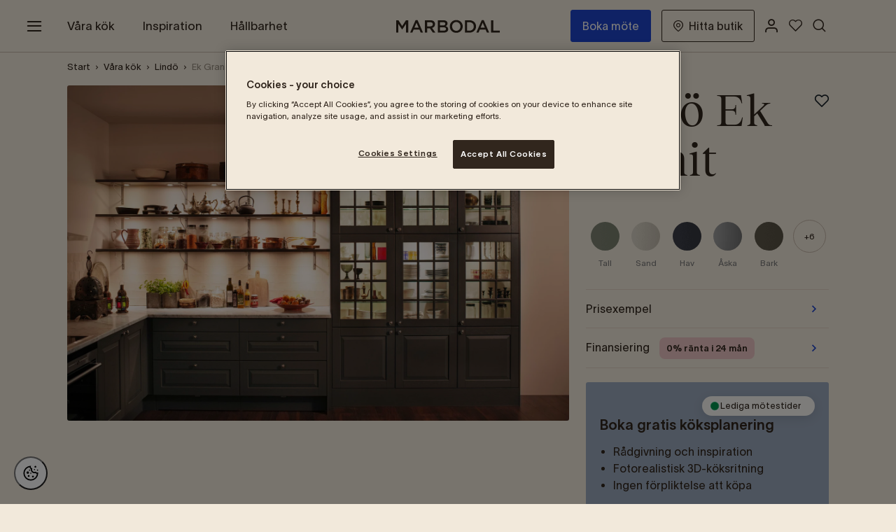

--- FILE ---
content_type: text/html; charset=utf-8
request_url: https://www.marbodal.se/kok/lindo/ek-granit/
body_size: 31773
content:
<!DOCTYPE html>
<html lang="sv">
<head>
    
    <meta charset="utf-8" />
    <meta name="viewport" content="width=device-width, initial-scale=1" />
    
    
    <style>
        body {
            margin: 0;
            overflow-x: hidden;
        }

        [v-cloak] {
            display: none;
        }
    </style>
    
    
        <title>Lind&#246; Ek Granit | Fransk lantk&#246;k i m&#246;rkgr&#229; ek  | Marbodal</title>
    
    
        <meta name="description" content="Lind&#246; ek Granit &#228;r ett lantligt k&#246;k med stora m&#246;jligheter som &#228;ven finns i andra f&#228;rger. Hitta ditt nya lantliga k&#246;k eller k&#246;k i m&#246;rkgr&#229;tt hos Marbodal!" data-rh="true" />
                    <meta property="og:title" content="Ek Granit" data-rh="true" />
            <meta property="og:url" content="https://www.marbodal.se/kok/lindo/ek-granit/" data-rh="true" />
            
        <link rel="canonical" href="https://www.marbodal.se/kok/lindo/ek-granit/" />

    
    
    <link rel="apple-touch-icon" sizes="180x180" href="/gui/static/favicon/marbodal/apple-touch-icon.png" />
    <link rel="icon" type="image/png" sizes="32x32" href="/gui/static/favicon/marbodal/favicon-32x32.png" />
    <link rel="icon" type="image/png" sizes="16x16" href="/gui/static/favicon/marbodal/favicon-16x16.png" />
    <link rel="mask-icon" href="/gui/static/favicon/marbodal/safari-pinned-tab.svg" color="#5bbad5" />
    <link rel="shortcut icon" href="/gui/static/favicon/marbodal/favicon.ico" />
    
    

    
    
        <!-- Google Tag Manager -->
        <script>
            (function (w, d, s, l, i) {
                w[l] = w[l] || []; w[l].push({
                    'gtm.start':
                        new Date().getTime(), event: 'gtm.js'
                }); var f = d.getElementsByTagName(s)[0],
                    j = d.createElement(s), dl = l != 'dataLayer' ? '&l=' + l : ''; j.async = true; j.src =
                        'https://www.googletagmanager.com/gtm.js?id=' + i + dl; f.parentNode.insertBefore(j, f);
                })(window, document, 'script', 'dataLayer', 'GTM-NKWQ39');
        </script>
        <!-- End Google Tag Manager -->

        <!-- Application Insights -->
        <script type="text/javascript">
            !function (T, l, y) { var S = T.location, k = "script", D = "instrumentationKey", C = "ingestionendpoint", I = "disableExceptionTracking", E = "ai.device.", b = "toLowerCase", w = "crossOrigin", N = "POST", e = "appInsightsSDK", t = y.name || "appInsights"; (y.name || T[e]) && (T[e] = t); var n = T[t] || function (d) { var g = !1, f = !1, m = { initialize: !0, queue: [], sv: "5", version: 2, config: d }; function v(e, t) { var n = {}, a = "Browser"; return n[E + "id"] = a[b](), n[E + "type"] = a, n["ai.operation.name"] = S && S.pathname || "_unknown_", n["ai.internal.sdkVersion"] = "javascript:snippet_" + (m.sv || m.version), { time: function () { var e = new Date; function t(e) { var t = "" + e; return 1 === t.length && (t = "0" + t), t } return e.getUTCFullYear() + "-" + t(1 + e.getUTCMonth()) + "-" + t(e.getUTCDate()) + "T" + t(e.getUTCHours()) + ":" + t(e.getUTCMinutes()) + ":" + t(e.getUTCSeconds()) + "." + ((e.getUTCMilliseconds() / 1e3).toFixed(3) + "").slice(2, 5) + "Z" }(), iKey: e, name: "Microsoft.ApplicationInsights." + e.replace(/-/g, "") + "." + t, sampleRate: 100, tags: n, data: { baseData: { ver: 2 } } } } var h = d.url || y.src; if (h) { function a(e) { var t, n, a, i, r, o, s, c, u, p, l; g = !0, m.queue = [], f || (f = !0, t = h, s = function () { var e = {}, t = d.connectionString; if (t) for (var n = t.split(";"), a = 0; a < n.length; a++) { var i = n[a].split("="); 2 === i.length && (e[i[0][b]()] = i[1]) } if (!e[C]) { var r = e.endpointsuffix, o = r ? e.location : null; e[C] = "https://" + (o ? o + "." : "") + "dc." + (r || "services.visualstudio.com") } return e }(), c = s[D] || d[D] || "", u = s[C], p = u ? u + "/v2/track" : d.endpointUrl, (l = []).push((n = "SDK LOAD Failure: Failed to load Application Insights SDK script (See stack for details)", a = t, i = p, (o = (r = v(c, "Exception")).data).baseType = "ExceptionData", o.baseData.exceptions = [{ typeName: "SDKLoadFailed", message: n.replace(/\./g, "-"), hasFullStack: !1, stack: n + "\nSnippet failed to load [" + a + "] -- Telemetry is disabled\nHelp Link: https://go.microsoft.com/fwlink/?linkid=2128109\nHost: " + (S && S.pathname || "_unknown_") + "\nEndpoint: " + i, parsedStack: [] }], r)), l.push(function (e, t, n, a) { var i = v(c, "Message"), r = i.data; r.baseType = "MessageData"; var o = r.baseData; return o.message = 'AI (Internal): 99 message:"' + ("SDK LOAD Failure: Failed to load Application Insights SDK script (See stack for details) (" + n + ")").replace(/\"/g, "") + '"', o.properties = { endpoint: a }, i }(0, 0, t, p)), function (e, t) { if (JSON) { var n = T.fetch; if (n && !y.useXhr) n(t, { method: N, body: JSON.stringify(e), mode: "cors" }); else if (XMLHttpRequest) { var a = new XMLHttpRequest; a.open(N, t), a.setRequestHeader("Content-type", "application/json"), a.send(JSON.stringify(e)) } } }(l, p)) } function i(e, t) { f || setTimeout(function () { !t && m.core || a() }, 500) } var e = function () { var n = l.createElement(k); n.src = h; var e = y[w]; return !e && "" !== e || "undefined" == n[w] || (n[w] = e), n.onload = i, n.onerror = a, n.onreadystatechange = function (e, t) { "loaded" !== n.readyState && "complete" !== n.readyState || i(0, t) }, n }(); y.ld < 0 ? l.getElementsByTagName("head")[0].appendChild(e) : setTimeout(function () { l.getElementsByTagName(k)[0].parentNode.appendChild(e) }, y.ld || 0) } try { m.cookie = l.cookie } catch (p) { } function t(e) { for (; e.length;)!function (t) { m[t] = function () { var e = arguments; g || m.queue.push(function () { m[t].apply(m, e) }) } }(e.pop()) } var n = "track", r = "TrackPage", o = "TrackEvent"; t([n + "Event", n + "PageView", n + "Exception", n + "Trace", n + "DependencyData", n + "Metric", n + "PageViewPerformance", "start" + r, "stop" + r, "start" + o, "stop" + o, "addTelemetryInitializer", "setAuthenticatedUserContext", "clearAuthenticatedUserContext", "flush"]), m.SeverityLevel = { Verbose: 0, Information: 1, Warning: 2, Error: 3, Critical: 4 }; var s = (d.extensionConfig || {}).ApplicationInsightsAnalytics || {}; if (!0 !== d[I] && !0 !== s[I]) { var c = "onerror"; t(["_" + c]); var u = T[c]; T[c] = function (e, t, n, a, i) { var r = u && u(e, t, n, a, i); return !0 !== r && m["_" + c]({ message: e, url: t, lineNumber: n, columnNumber: a, error: i }), r }, d.autoExceptionInstrumented = !0 } return m }(y.cfg); function a() { y.onInit && y.onInit(n) } (T[t] = n).queue && 0 === n.queue.length ? (n.queue.push(a), n.trackPageView({})) : a() }(window, document, {
                src: "https://js.monitor.azure.com/scripts/b/ai.2.min.js",
                crossOrigin: "anonymous",
                onInit: function (sdk) {
                    sdk.addTelemetryInitializer(function (envelope) {
                        envelope.tags["ai.cloud.role"] = "Marbodal";
                        envelope.data["Release version"] = "#{ReleaseVersion}";
                        envelope.data["Brand"] = "Marbodal";
                    });
                }, // Once the application insights instance has loaded and initialized this method will be called
                cfg: {
                    instrumentationKey: "9ab96037-7dd9-4724-b00e-a60ff507e16c",
                    disableCookiesUsage: true,
                    disableFetchTracking: false,
                    enableCorsCorrelation: true,
                    enableRequestHeaderTracking: true,
                    enableResponseHeaderTracking: true,
                    correlationHeaderExcludedDomains: ["sgtm.marbodal.se","sgtm.novart.fi","sgtm.sigdal.com","sgtm.invita.dk"],
                    correlationHeaderDomains: ["storepages-marbodal.nobiadigital.com","butiker.marbodal.se","marbodal.se","www.marbodal.se","*.nobiadigital.com"] // Wildcard examples: '*.nutanix.*', '*.nutanix.com'. 'nutanix.*'
                }
            });
        </script>
        <!-- End Application Insights -->


    <script>
        (() => {
        if (typeof matchMedia !== 'undefined' && !(matchMedia('(hover: none)').matches)) {
            document.documentElement.classList.add('can-hover');
        }
        if (('ontouchstart' in window) || (navigator.maxTouchPoints > 0) || (navigator.msMaxTouchPoints > 0)) {
            document.documentElement.classList.add('can-touch');
        }
        })()
    </script>
    
    
        <script type="application/ld+json">
            [
{
  "@type": "Organization",
  "@context": "https://schema.org",
  "name": "marbodal",
  "url": "https://www.marbodal.se/",
  "logo": "https://www.marbodal.se/gui/static/logotypes/marbodal/marbodal-logo.svg",
  "sameAs": [
    "https://www.facebook.com/marbodal",
    "https://instagram.com/marbodalkok"
  ],
  "address": {
    "@type": "PostalAddress",
    "streetAddress": "Sågverksgatan 4",
    "addressLocality": "Tidaholm",
    "postalCode": "522 37",
    "addressCountry": "SE"
  },
  "contactPoint": [
    {
      "@type": "ContactPoint",
      "telephone": "+46 502 170 00",
      "contactType": "customer service",
      "availableLanguage": [
        "sv"
      ]
    }
  ]
},{
  "@type": "BreadcrumbList",
  "@context": "https://schema.org",
  "itemListElement": [
    {
      "@type": "ListItem",
      "position": 1,
      "name": "Lindö",
      "item": "https://www.marbodal.se/kok/lindo/"
    },
    {
      "@type": "ListItem",
      "position": 2,
      "name": "Våra kök",
      "item": "https://www.marbodal.se/kok/"
    },
    {
      "@type": "ListItem",
      "position": 3,
      "name": "Root",
      "item": "https://www.marbodal.se/"
    },
    {
      "@type": "ListItem",
      "position": 4,
      "name": "Ek Granit",
      "item": "https://www.marbodal.se/kok/lindo/ek-granit/"
    }
  ]
}
]
        </script>
        <link as="style" href="/gui/dist/marbodal.css" rel="preload" /><link href="/gui/dist/marbodal.css" rel="stylesheet" /><link as="script" href="/gui/dist/runtime~app.js" rel="preload" /><link as="script" href="/gui/dist/polyfills.js" rel="preload" /><link as="script" href="/gui/dist/main.js" rel="preload" /><link as="script" href="/gui/dist/marbodal.js" rel="preload" />
    
    
     
    
    
    <!-- Simplify -->
<script type="text/javascript" src=https://cdn-sitegainer.com/5620460/es6/index.bundle.js></script>
<!-- End Simplify -->
<meta name="google-site-verification" content="rpZ6KJyaZWJjVSboC7Fzx4hSpKewHlQFjW2Lr8zTeTA" />

<meta name="facebook-domain-verification" content="v64dw7o0wxnklp9qy8wsogz98at74t" />

<style>
#cookie-toggle.custom-persistent-icon {
  position: fixed;
  bottom: 20px;
  left: 20px;
  width: 48px;
  height: 48px;
  border-radius: 50%;
  background: #fff;
  display: flex;
  align-items: center;
  justify-content: center;
  z-index: 9999;
  cursor: pointer;
}
#cookie-toggle.custom-persistent-icon img {
  width: 28px;
  height: 28px;
}
</style>

<!-- CookiePro Cookies Consent Notice start for marbodal.se -->

<script src="https://cookie-cdn.cookiepro.com/scripttemplates/otSDKStub.js"  type="text/javascript" charset="UTF-8" data-domain-script="682f8600-195f-4385-9a8f-25109dadbe49" ></script>
<script type="text/javascript">
function OptanonWrapper() { 
// Attach click handler to your custom button
  const btn = document.getElementById("cookie-toggle");
  if (btn) {
    btn.addEventListener("click", function() {
      Optanon.ToggleInfoDisplay(); // opens the CookiePro preference center
    });
  }
}
</script>
<!-- CookiePro Cookies Consent Notice end for marbodal.se -->

<button id="cookie-toggle" class="custom-persistent-icon">
<img src="https://assets.nobiadigital.com/image/upload/v1762769073/Logo/cookie-BW.svg" alt="Cookie Settings" />
</button>
    

    <script>
        window.useImageKitDomain = 'False';
        window.imageKitDomain = 'https://asset.nobiadigital.com/';
    </script>
</head>

<body  class="mdc-typography">
        <!-- Google Tag Manager (noscript) -->
        <noscript>
            <iframe src="https://www.googletagmanager.com/ns.html?id=GTM-NKWQ39"
                    height="0" width="0" style="display:none;visibility:hidden"></iframe>
        </noscript>
        <!-- End Google Tag Manager (noscript) -->

    <div id="athena-root" class="" style="">
        <a href="#main-content" class="skip-link" style="display:none;">Skip to main content</a>
        <input type="hidden" id="pageId" value="1619" />
<div class="mdc-layout-grid__inner headerarea"><div class="block  simplifiedheaderblock fullwidth mdc-layout-grid__cell--span-12">


<a-headerblock v-slot="slotProps" v-cloak>
    <div class="simplifiedheaderblock__container">
        <header class="simplifiedheaderblock__header">
            <nav aria-label="Main menu">
                <div class="content mdc-layout-grid__cell--span-12">
                    <a-menu-button class="menu-button"
                                   aria-label="Växla meny"
                                   title="Växla meny">
                        <a-moodboard-number small>
                            <i class="menu-button__icon"></i>
                        </a-moodboard-number>
                    </a-menu-button>
                    <div class="simplifiedheaderblock__container">
                        <a href="/" class="simplifiedheaderblock__logo">
                            <span class="sr-only">Gå till startsidan</span>
                        </a>
                            <ol class="simplifiedheaderblock__nav site-list-override">
                                            <li><a href="#" v-on:click.prevent="slotProps.openOverlay('sideNav1'), $emit('gtm-send', { 'action': 'header click', label: 'V&amp;#229;ra k&amp;#246;k' })">V&#229;ra k&#246;k</a></li>
                                            <li><a href="#" v-on:click.prevent="slotProps.openOverlay('sideNav2'), $emit('gtm-send', { 'action': 'header click', label: 'Inspiration' })">Inspiration</a></li>
                                            <li><a href="/hallbarhet/re/" v-on:click="$emit('gtm-send', { 'action': 'header click', label: 'H&amp;#229;llbarhet' })">H&#229;llbarhet</a></li>
                                            <li><a href="#" v-on:click.prevent="slotProps.openOverlay('sideNav4'), $emit('gtm-send', { 'action': 'header click', label: 'Arkitekt &amp;amp; projekt' })">Arkitekt &amp; projekt</a></li>
                            </ol>
                        <div class="simplifiedheaderblock__tools">
                            <ol class="tools-list site-list-override">
                                            <li class="tools-list__link tools-list__link--mobile">
                                                <a href="/boka-mote/" class="book-button button button--navigation" v-on:click="$emit('gtm-send', { 'action': 'header click', label: 'Boka m&amp;#246;te' })">
Boka m&#246;te                                                </a>
                                            </li>
                                            <li class="tools-list__link ">
                                                <a href="/hitta-butik/" class="button button--navigation" v-on:click="$emit('gtm-send', { 'action': 'header click', label: 'Hitta butik' })">
                                                        <i class="icon icon-store-location"></i>
Hitta butik                                                </a>
                                            </li>
                                                                    <li class="tools-list__link">
                                        <a title="Mitt Marbodal" href="/mitt-marbodal/" class="simplifiedheaderblock__icon" v-on:click="$emit('gtm-send', { 'action': 'header click', label: 'my account' })">
                                            <span class="sr-only">Mitt Marbodal</span>
                                            <i class="icon icon-my-user-account-bold"></i>
                                        </a>
                                    </li>
                                                                    <li class="tools-list__link">
                                        <a title="Mina favoriter" href="/inspiration/mina-favoriter/" class="simplifiedheaderblock__icon">
                                            <span class="sr-only">Mina favoriter</span>
                                            <a-moodboard-number animation>
                                                <i class="icon icon-favourite"></i>
                                            </a-moodboard-number>
                                        </a>
                                    </li>
                                                            </ol>
                                <button class="simplifiedheaderblock__icon header-icon--search search"
                                        title="Öppna sök"
                                        v-on:click.prevent="slotProps.openOverlay('searchPanel'), $emit('gtm-send', { 'action': 'header click', label: 'search button' })"
                                        aria-label="Öppna sök">
                                    <i class="icon icon-search"></i>
                                </button>
                        </div>
                    </div>
                </div>
            </nav>
        </header>
    </div>
        <a-moodboard-notification close-text="Stäng"
                                  moodboard-link="/inspiration/mina-favoriter/"
                                  added-to-text="Tillagd till"
                                  link-text="Mina favoriter">
        </a-moodboard-notification>
    <a-overlay ref="sideNav0" class="side-nav-overlay">
        <nav class="side-nav-0">
            <div class="side-nav__header">
                <div class="side-nav__header__controls">
                    <a href="/" class="header-logo">
                        <span class="sr-only">Gå till startsidan</span>
                    </a>
                    <button class="button side-nav__close-button" aria-label="Stäng meny"
                            onclick="document.querySelector('.side-nav-0 + .overlay__close-button').click()">
                        <i class="icon icon-close-x"></i>
                    </button>
                </div>
            </div>
                <ol class="side-nav__main-nav site-list-override">
                                <li><a href="#" v-on:click.prevent="slotProps.closeOverlay('sideNav0'), slotProps.openOverlay('sideNav1'), $emit('gtm-send', { 'action': 'menu click', label: 'V&amp;#229;ra k&amp;#246;k' })">V&#229;ra k&#246;k</a></li>
                                <li><a href="#" v-on:click.prevent="slotProps.closeOverlay('sideNav0'), slotProps.openOverlay('sideNav2'), $emit('gtm-send', { 'action': 'menu click', label: 'Inspiration' })">Inspiration</a></li>
                                <li><a href="/hallbarhet/re/" v-on:click="$emit('gtm-send', { 'action': 'menu click', label: 'H&amp;#229;llbarhet' })">H&#229;llbarhet</a></li>
                                <li><a href="#" v-on:click.prevent="slotProps.closeOverlay('sideNav0'), slotProps.openOverlay('sideNav4'), $emit('gtm-send', { 'action': 'menu click', label: 'Arkitekt &amp;amp; projekt' })">Arkitekt &amp; projekt</a></li>

                </ol>
                            <ol class="side-nav__sub-nav site-list-override">
                        <li><a href="/kok/kampanj/" v-on:click="$emit('gtm-send', { 'action': 'menu click', label: 'Aktuell kampanj' })">Aktuell kampanj</a></li>
                        <li><a href="/bad/" v-on:click="$emit('gtm-send', { 'action': 'menu click', label: 'Badrum' })">Badrum</a></li>
                        <li><a href="/forvaring/" v-on:click="$emit('gtm-send', { 'action': 'menu click', label: 'F&amp;#246;rvaring' })">F&#246;rvaring</a></li>
                        <li><a href="/finansiering/" v-on:click="$emit('gtm-send', { 'action': 'menu click', label: 'Finansiering' })">Finansiering</a></li>
                        <li><a href="/kontakta-oss/" v-on:click="$emit('gtm-send', { 'action': 'menu click', label: 'Kontakta oss' })">Kontakta oss</a></li>
                        <li><a href="/boka-mote/" v-on:click="$emit('gtm-send', { 'action': 'menu click', label: 'Boka m&amp;#246;te med en designer' })">Boka m&#246;te med en designer</a></li>
                        <li><a href="/designa-ditt-kok/" v-on:click="$emit('gtm-send', { 'action': 'menu click', label: 'Designa ditt k&amp;#246;k' })">Designa ditt k&#246;k</a></li>
                </ol>
            <div class="side-nav__footer">
                <ol class="side-nav__sub-nav tools-nav site-list-override">
                        <li class="tools-nav-search">
                            <button class="menu-icon--search"
                                    v-on:click.prevent="slotProps.closeOverlay('sideNav0'), slotProps.openOverlay('searchPanel'), $emit('gtm-send', { 'action': 'menu click', label: 'search link' })">
                                Sök på marbodal.se
                            </button>
                        </li>
                                                    <li class="tools-nav-link">
                                    <a href="/hitta-butik/" class="simplifiedheaderblock__icon" v-on:click="$emit('gtm-send', { 'action': 'menu click', label: 'Hitta butik' })">
                                            <i class="icon icon-store-location"></i>
                                        Hitta butik
                                    </a>
                                </li>
                                <li class="tools-nav-link">
                                    <a href="/mitt-marbodal/" class="simplifiedheaderblock__icon" v-on:click="$emit('gtm-send', { 'action': 'menu click', label: 'Mitt Marbodal' })">
                                            <i class="icon icon-my-user-account"></i>
                                        Mitt Marbodal
                                    </a>
                                </li>
                                            <li class="tools-nav-link">
                            <a href="/inspiration/mina-favoriter/" class="my-favourites" v-on:click="slotPtops.sendToGm('Mina favoriter', 'menu click')">
                                <a-moodboard-number small>
                                    <i class="icon icon-favourite"></i>
                                </a-moodboard-number>
                                <span>
                                    Mina favoriter
                                </span>
                            </a>
                        </li>
                                    </ol>
            </div>
        </nav>
    </a-overlay>
            <a-overlay ref="sideNav1" class="side-nav-overlay">
                <nav class="side-nav-1">
                    <div class="side-nav__header" style="background-image: url(https://res.cloudinary.com/dgg9enyjv/image/upload/q_auto/f_auto/c_fill,w_443/v1634652365/Marbodal/Header/marbodal-navigation-header-kitchens)">
                        <div class="side-nav__header__controls">
                            <button class="button side-nav__back-button"
                                    v-on:click.prevent="slotProps.closeOverlay('sideNav1'), slotProps.openOverlay('sideNav0')"
                                    aria-label="Tillbaka till huvudmenyn">
                                <i class="icon-arrow-previous"></i>
                            </button>
                            <button class="button side-nav__close-button" 
                                    onclick="document.querySelector('.side-nav-1 + .overlay__close-button').click()"
                                    aria-label="Stäng meny">
                                <i class="icon icon-close-x"></i>
                            </button>
                        </div>
                        <span class="side-nav__headline">V&#229;ra k&#246;k</span>
                    </div>
                    <ol class="side-nav__main-nav site-list-override">
                                <li><a href="/kok/kok-hos-marbodal/" v-on:click="$emit('gtm-send', { 'action': 'menu click', label: 'K&amp;#246;k hos Marbodal' })">K&#246;k hos Marbodal</a></li>
                                <li><a href="/kok/" v-on:click="$emit('gtm-send', { 'action': 'menu click', label: 'V&amp;#229;ra k&amp;#246;ksmodeller' })">V&#229;ra k&#246;ksmodeller</a></li>
                                <li><a href="/kok/farger/" v-on:click="$emit('gtm-send', { 'action': 'menu click', label: 'V&amp;#229;ra f&amp;#228;rger' })">V&#229;ra f&#228;rger</a></li>
                                <li><a href="/kok/vad-kostar-ett-kok/" v-on:click="$emit('gtm-send', { 'action': 'menu click', label: 'Vad kostar ett k&amp;#246;k' })">Vad kostar ett k&#246;k</a></li>
                    </ol>
                    <ol class="side-nav__sub-nav site-list-override">
                                <li><a href="/kok/kokstillbehor/" v-on:click="$emit('gtm-send', { 'action': 'menu click', label: 'K&amp;#246;kstillbeh&amp;#246;r' })">K&#246;kstillbeh&#246;r</a></li>
                                <li><a href="/kok/kokstillbehor/bankskivor/" v-on:click="$emit('gtm-send', { 'action': 'menu click', label: 'B&amp;#228;nkskivor' })">B&#228;nkskivor</a></li>
                                <li><a href="/vara-vitvaror/" v-on:click="$emit('gtm-send', { 'action': 'menu click', label: 'V&amp;#229;ra vitvaror' })">V&#229;ra vitvaror</a></li>
                                <li><a href="/kok/koksluckor/" v-on:click="$emit('gtm-send', { 'action': 'menu click', label: 'V&amp;#229;ra k&amp;#246;ksluckor' })">V&#229;ra k&#246;ksluckor</a></li>
                                <li><a href="/hallbarhet/re/renew/" v-on:click="$emit('gtm-send', { 'action': 'menu click', label: 'Luckbyte - RE:NEW' })">Luckbyte - RE:NEW</a></li>
                                <li><a href="/designa-ditt-kok/" v-on:click="$emit('gtm-send', { 'action': 'menu click', label: 'Designa ditt k&amp;#246;k' })">Designa ditt k&#246;k</a></li>
                                <li><a href="/kok/lantliga-kok/" v-on:click="$emit('gtm-send', { 'action': 'menu click', label: 'Lantliga k&amp;#246;k' })">Lantliga k&#246;k</a></li>
                                <li><a href="/kok/moderna-kok/" v-on:click="$emit('gtm-send', { 'action': 'menu click', label: 'Moderna k&amp;#246;k' })">Moderna k&#246;k</a></li>
                                <li><a href="/kok/klassiska-kok/" v-on:click="$emit('gtm-send', { 'action': 'menu click', label: 'Klassiska k&amp;#246;k' })">Klassiska k&#246;k</a></li>
                    </ol>
                </nav>
            </a-overlay>
            <a-overlay ref="sideNav2" class="side-nav-overlay">
                <nav class="side-nav-2">
                    <div class="side-nav__header" style="background-image: url(https://res.cloudinary.com/dgg9enyjv/image/upload/q_auto/f_auto/c_fill,w_443/v1636028530/Marbodal/inspo-bild)">
                        <div class="side-nav__header__controls">
                            <button class="button side-nav__back-button"
                                    v-on:click.prevent="slotProps.closeOverlay('sideNav2'), slotProps.openOverlay('sideNav0')"
                                    aria-label="Tillbaka till huvudmenyn">
                                <i class="icon-arrow-previous"></i>
                            </button>
                            <button class="button side-nav__close-button" 
                                    onclick="document.querySelector('.side-nav-2 + .overlay__close-button').click()"
                                    aria-label="Stäng meny">
                                <i class="icon icon-close-x"></i>
                            </button>
                        </div>
                        <span class="side-nav__headline">Inspiration</span>
                    </div>
                    <ol class="side-nav__main-nav site-list-override">
                                <li><a href="/inspiration/utvalt/" v-on:click="$emit('gtm-send', { 'action': 'menu click', label: 'Utvald k&amp;#246;ksinspiration' })">Utvald k&#246;ksinspiration</a></li>
                                <li><a href="/inspiration/hemma-hos/" v-on:click="$emit('gtm-send', { 'action': 'menu click', label: 'Hemma hos' })">Hemma hos</a></li>
                                <li><a href="/inspiration/koksbilder/" v-on:click="$emit('gtm-send', { 'action': 'menu click', label: 'K&amp;#246;ksbilder' })">K&#246;ksbilder</a></li>
                                <li><a href="/inspiration/nyheter-trender/" v-on:click="$emit('gtm-send', { 'action': 'menu click', label: 'Nyheter &amp;amp; trender' })">Nyheter &amp; trender</a></li>
                                <li><a href="/inspiration/tips-rad/" v-on:click="$emit('gtm-send', { 'action': 'menu click', label: 'Tips &amp;amp; r&amp;#229;d' })">Tips &amp; r&#229;d</a></li>
                    </ol>
                    <ol class="side-nav__sub-nav site-list-override">
                                <li><a href="/bestall-katalog/" v-on:click="$emit('gtm-send', { 'action': 'menu click', label: 'Kataloger' })">Kataloger</a></li>
                                <li><a href="/kok/vara-kokskoncept/" v-on:click="$emit('gtm-send', { 'action': 'menu click', label: 'V&amp;#229;ra k&amp;#246;kskoncept' })">V&#229;ra k&#246;kskoncept</a></li>
                                <li><a href="/moodboards/" v-on:click="$emit('gtm-send', { 'action': 'menu click', label: 'V&amp;#229;ra moodboards' })">V&#229;ra moodboards</a></li>
                                <li><a href="/hitta-din-koksstil/" v-on:click="$emit('gtm-send', { 'action': 'menu click', label: 'Hitta din k&amp;#246;ksstil' })">Hitta din k&#246;ksstil</a></li>
                    </ol>
                </nav>
            </a-overlay>
            <a-overlay ref="sideNav3" class="side-nav-overlay">
                <nav class="side-nav-3">
                    <div class="side-nav__header" style="background-image: url(https://res.cloudinary.com/dgg9enyjv/image/upload/q_auto/f_auto/c_fill,w_443/v1634652520/Marbodal/Header/marbodal-navigation-header-sustainability)">
                        <div class="side-nav__header__controls">
                            <button class="button side-nav__back-button"
                                    v-on:click.prevent="slotProps.closeOverlay('sideNav3'), slotProps.openOverlay('sideNav0')"
                                    aria-label="Tillbaka till huvudmenyn">
                                <i class="icon-arrow-previous"></i>
                            </button>
                            <button class="button side-nav__close-button" 
                                    onclick="document.querySelector('.side-nav-3 + .overlay__close-button').click()"
                                    aria-label="Stäng meny">
                                <i class="icon icon-close-x"></i>
                            </button>
                        </div>
                        <span class="side-nav__headline">H&#229;llbarhet</span>
                    </div>
                    <ol class="side-nav__main-nav site-list-override">
                                <li><a href="/hallbarhet/re/" v-on:click="$emit('gtm-send', { 'action': 'menu click', label: 'Marbodal RE:' })">Marbodal RE:</a></li>
                                <li><a href="/hallbarhet/re/renew/" v-on:click="$emit('gtm-send', { 'action': 'menu click', label: 'Marbodal RE:New - luckbyte' })">Marbodal RE:New - luckbyte</a></li>
                                <li><a href="/hallbarhet/re/reduce/" v-on:click="$emit('gtm-send', { 'action': 'menu click', label: 'Marbodal RE:DUCE' })">Marbodal RE:DUCE</a></li>
                                <li><a href="/hallbarhet/re/reuse/" v-on:click="$emit('gtm-send', { 'action': 'menu click', label: 'Marbodal RE:USE' })">Marbodal RE:USE</a></li>
                                <li><a href="/hallbarhet/re/repair/" v-on:click="$emit('gtm-send', { 'action': 'menu click', label: 'Marbodal RE:PAIR' })">Marbodal RE:PAIR</a></li>
                    </ol>
                    <ol class="side-nav__sub-nav site-list-override">
                    </ol>
                </nav>
            </a-overlay>
            <a-overlay ref="sideNav4" class="side-nav-overlay">
                <nav class="side-nav-4">
                    <div class="side-nav__header" style="background-image: url(https://res.cloudinary.com/dgg9enyjv/image/upload/q_auto/f_auto/c_fill,w_443/v1634652956/Marbodal/Header/marbodal-navigation-header-projects)">
                        <div class="side-nav__header__controls">
                            <button class="button side-nav__back-button"
                                    v-on:click.prevent="slotProps.closeOverlay('sideNav4'), slotProps.openOverlay('sideNav0')"
                                    aria-label="Tillbaka till huvudmenyn">
                                <i class="icon-arrow-previous"></i>
                            </button>
                            <button class="button side-nav__close-button" 
                                    onclick="document.querySelector('.side-nav-4 + .overlay__close-button').click()"
                                    aria-label="Stäng meny">
                                <i class="icon icon-close-x"></i>
                            </button>
                        </div>
                        <span class="side-nav__headline">Arkitekt &amp; projekt</span>
                    </div>
                    <ol class="side-nav__main-nav site-list-override">
                                <li><a href="/projekt-arkitekt/" v-on:click="$emit('gtm-send', { 'action': 'menu click', label: 'V&amp;#229;rt erbjudande' })">V&#229;rt erbjudande</a></li>
                                <li><a href="/projekt-arkitekt/arkitektdirekt/" v-on:click="$emit('gtm-send', { 'action': 'menu click', label: 'F&amp;#246;r arkitekter' })">F&#246;r arkitekter</a></li>
                                <li><a href="/projekt-arkitekt/sortiment/" v-on:click="$emit('gtm-send', { 'action': 'menu click', label: 'Sortiment' })">Sortiment</a></li>
                                <li><a href="/projekt-arkitekt/populara-kok/" v-on:click="$emit('gtm-send', { 'action': 'menu click', label: 'Popul&amp;#228;ra k&amp;#246;k' })">Popul&#228;ra k&#246;k</a></li>
                                <li><a href="/kok/produktfakta/" v-on:click="$emit('gtm-send', { 'action': 'menu click', label: 'Produktfakta' })">Produktfakta</a></li>
                    </ol>
                    <ol class="side-nav__sub-nav site-list-override">
                                <li><a href="/hallbarhet/re/" v-on:click="$emit('gtm-send', { 'action': 'menu click', label: 'H&amp;#229;llbarhet' })">H&#229;llbarhet</a></li>
                                <li><a href="/projekt-arkitekt/bim/" v-on:click="$emit('gtm-send', { 'action': 'menu click', label: 'BIM' })">BIM</a></li>
                                <li><a href="/projekt-arkitekt/varuprover/" v-on:click="$emit('gtm-send', { 'action': 'menu click', label: 'Varuprover' })">Varuprover</a></li>
                                <li><a href="/projekt-arkitekt/referensprojekt/" v-on:click="$emit('gtm-send', { 'action': 'menu click', label: 'Referensprojekt' })">Referensprojekt</a></li>
                                <li><a href="https://marbodal.dgli.online/" v-on:click="$emit('gtm-send', { 'action': 'menu click', label: 'Bildbank' })">Bildbank</a></li>
                                <li><a href="/projekt-arkitekt/kontakta-oss/" v-on:click="$emit('gtm-send', { 'action': 'menu click', label: 'Kontakta oss' })">Kontakta oss</a></li>
                    </ol>
                </nav>
            </a-overlay>
            <a-overlay ref="searchPanel" class="side-right-overlay search-overlay">
            <a-search-panel v-slot="searchSlotProps" product-search-active="product-search-active" search-result-page="/sok/?q=" content-endpoint-autocomplete="/sok/autocomplete" content-endpoint="/sok/searchcontent" :content-mobile-take="4" :content-desktop-take="4" product-endpoint="/sok/searchproducts" :product-mobile-take="4" :product-desktop-take="4">
                <form class="search-panel__form">
                    <button class="button search-panel__back-button"
                            v-on:click.prevent="slotProps.closeOverlay('searchPanel'), slotProps.openOverlay('sideNav0')"
                            aria-label="Tillbaka till huvudmenyn">
                        <i class="icon icon-arrow-previous"></i>
                    </button>
                    <input type="text" name="search__query" id="search__query" class="search-panel__query" autocomplete="off" placeholder="Sök på marbodal.se" aria-label="Sök på marbodal.se" />
                    <button class="button search-panel__submit"
                            v-on:click.prevent="$emit('gtm-send', { 'action': 'search click', label: 'search button' })"
                            aria-label="Öppna sök">
                        <i class="icon icon-search"></i>
                    </button>
                    <button class="button search-panel__close-button"
                            aria-label="Stäng sök">
                        <i class="icon icon-close-x"></i>
                    </button>
                </form>
                <div class="search-panel__result">
                    <i class="icon icon-loader" style="--size: 2.5em;" v-if="searchSlotProps.showLoadingSpinner"></i>
                    <p class="h6" v-if="searchSlotProps.showErrorMessage && !searchSlotProps.showLoadingSpinner">Ett fel uppstod</p>
                    <p v-if="searchSlotProps.showErrorMessage && !searchSlotProps.showLoadingSpinner">Försök igen senare</p>
                    <p v-if="!searchSlotProps.showErrorMessage && searchSlotProps.searchQuery && !searchSlotProps.showLoadingSpinner && searchSlotProps.suggestionResults.length < 1 && searchSlotProps.contentResults.length < 1 && searchSlotProps.productResults.length < 1">
                        Inga resultat
                    </p>
                    <ol class="search-result__list" v-if="searchSlotProps.suggestionResults.length > 0">
                        <a-search-item v-slot="searchSlotProps" type="suggestion" class="item__suggestion" v-for="(searchResult, index) in searchSlotProps.suggestionResults" v-bind:key="index">
                            <a :href="'/sok/?q=' + encodeURIComponent(searchResult.query)">
                                <i class="icon icon-search"></i>
                                <div class="content" v-html="searchResult.result"></div>
                            </a>
                        </a-search-item>
                    </ol>
                    <p v-if="searchSlotProps.searchQuery && !searchSlotProps.showLoadingSpinner && searchSlotProps.suggestionResults.length > 0 && searchSlotProps.contentResults.length < 1 && searchSlotProps.productResults.length < 1">
                        Inga resultat
                    </p>
                    <ol class="search-result__list" v-if="searchSlotProps.contentResults.length > 0">
                        <a-search-item v-slot="searchSlotProps" type="content" class="item__content" v-for="(result, index) in searchSlotProps.contentResults" v-bind:key="index">
                            <a :href="result.Url">
                                <i class="icon icon-document"></i>
                                <div class="content">{{ result.Title }}</div>
                            </a>
                        </a-search-item>
                    </ol>
                    <ol class="search-result__list" v-if="searchSlotProps.productResults.length > 0">
                        <a-search-item v-slot="searchSlotProps" type="product" class="item__product" v-for="(result, index) in searchSlotProps.productResults" v-bind:key="index">
                            <a :href="result.Url">
                                <div class="product-image">
                                    <a-cloudinarypicture :public-id="result.Images[0]"
                                                         :width="50"
                                                         :height="50"
                                                         :alt-text="result.Title"
                                                         v-if="result.Images"></a-cloudinarypicture>
                                </div>
                                <div class="content">
                                    <span class="product-title">{{ result.Title }}</span>
                                    <span class="product-number">{{ result.ItemNumber ? result.ItemNumber : result.Id }}</span>
                                </div>
                            </a>
                        </a-search-item>
                    </ol>
                    <button v-if="searchSlotProps.showMoreLink" v-on:click="searchSlotProps.goToSearchResult()" class="show-more-link">Visa alla resultat</button>
                </div>
            </a-search-panel>
        </a-overlay>
    </a-headerblock></div></div>        <div class="mdc-layout-grid" id="main-content">






<div class="breadcrumbs fullwidth" style="">
    <div class=" fullwidth__content mdc-layout-grid__inner">
        <div class="mdc-layout-grid__cell--span-12-desktop mdc-layout-grid__cell--span-12-tablet mdc-layout-grid__cell--span-4-phone">
                <a href="https://www.marbodal.se/">Start</a>
                <span class="divider">/</span>
<a href="/kok/">V&#229;ra k&#246;k</a>                <span class="divider">/</span>
<a href="/kok/lindo/">Lind&#246;</a>                <span class="divider">/</span>
                <span class="selected">Ek Granit</span>
        </div>
    </div>
</div>


            


<a-kitchen-model-variant v-slot="slotProps" class="kitchenmodelvariantpage" v-cloak>
    <div class="kitchenmodelpage">
        <div class="mdc-layout-grid__inner ">
            <div class="images mdc-layout-grid__cell--span-8-desktop mdc-layout-grid__cell--span-7-tablet mdc-layout-grid__cell--span-12-phone">
                                                        <a-galleryitem public-id="Marbodal/K&#246;k/Lind&#246;/Marbodal_Lind&#246;_ek_granit_&#246;ppna_hyllor_och_vitrinsk&#229;p"
                            resource-type="Image">
                            



<picture><source media="(min-width: 1241px)" srcset="https://res.cloudinary.com/dgg9enyjv/image/upload/q_auto/f_auto/w_1600/v1633002272/Marbodal/Kök/Lindö/Marbodal_Lindö_ek_granit_öppna_hyllor_och_vitrinskåp" /><source media="(min-width: 961px)" srcset="https://res.cloudinary.com/dgg9enyjv/image/upload/q_auto/f_auto/w_1240/v1633002272/Marbodal/Kök/Lindö/Marbodal_Lindö_ek_granit_öppna_hyllor_och_vitrinskåp" /><source media="(min-width: 681px)" srcset="https://res.cloudinary.com/dgg9enyjv/image/upload/q_auto/f_auto/w_960/v1633002272/Marbodal/Kök/Lindö/Marbodal_Lindö_ek_granit_öppna_hyllor_och_vitrinskåp" /><source media="(min-width: 361px)" srcset="https://res.cloudinary.com/dgg9enyjv/image/upload/q_auto/f_auto/w_680/v1633002272/Marbodal/Kök/Lindö/Marbodal_Lindö_ek_granit_öppna_hyllor_och_vitrinskåp" /><source media="(min-width: 0px)" srcset="https://res.cloudinary.com/dgg9enyjv/image/upload/q_auto/f_auto/w_360/v1633002272/Marbodal/Kök/Lindö/Marbodal_Lindö_ek_granit_öppna_hyllor_och_vitrinskåp" /><img alt="Lindö ek Granit - kök från Marbodal" class="image-file " height="2397" loading="lazy" src="https://res.cloudinary.com/dgg9enyjv/image/upload/q_auto/f_auto/w_1600/v1633002272/Marbodal/Kök/Lindö/Marbodal_Lindö_ek_granit_öppna_hyllor_och_vitrinskåp" width="1600" /></picture>

                        </a-galleryitem>
                    <div class="home-repotage-desktop">
                    </div>
                            <a-galleryitem public-id="Marbodal/K&#246;k/Lind&#246;/Marbodal_Lind&#246;_ek_granit_vy_2" resource-type="Image">
                                



<picture><source media="(min-width: 1241px)" srcset="https://res.cloudinary.com/dgg9enyjv/image/upload/q_auto/f_auto/w_1600/v1633002272/Marbodal/Kök/Lindö/Marbodal_Lindö_ek_granit_vy_2" /><source media="(min-width: 961px)" srcset="https://res.cloudinary.com/dgg9enyjv/image/upload/q_auto/f_auto/w_1240/v1633002272/Marbodal/Kök/Lindö/Marbodal_Lindö_ek_granit_vy_2" /><source media="(min-width: 681px)" srcset="https://res.cloudinary.com/dgg9enyjv/image/upload/q_auto/f_auto/w_960/v1633002272/Marbodal/Kök/Lindö/Marbodal_Lindö_ek_granit_vy_2" /><source media="(min-width: 361px)" srcset="https://res.cloudinary.com/dgg9enyjv/image/upload/q_auto/f_auto/w_680/v1633002272/Marbodal/Kök/Lindö/Marbodal_Lindö_ek_granit_vy_2" /><source media="(min-width: 0px)" srcset="https://res.cloudinary.com/dgg9enyjv/image/upload/q_auto/f_auto/w_360/v1633002272/Marbodal/Kök/Lindö/Marbodal_Lindö_ek_granit_vy_2" /><img alt="Lindö ek Granit - kök från Marbodal" class="image-file " height="2397" loading="lazy" src="https://res.cloudinary.com/dgg9enyjv/image/upload/q_auto/f_auto/w_1600/v1633002272/Marbodal/Kök/Lindö/Marbodal_Lindö_ek_granit_vy_2" width="1600" /></picture>

                            </a-galleryitem>
                            <a-galleryitem public-id="Marbodal/K&#246;k/Lind&#246;/Marbodal_Lind&#246;_ek_granit_b&#228;nkskiva_marmor_Bianco_Carrara" resource-type="Image">
                                



<picture><source media="(min-width: 1241px)" srcset="https://res.cloudinary.com/dgg9enyjv/image/upload/q_auto/f_auto/w_1600/v1633002273/Marbodal/Kök/Lindö/Marbodal_Lindö_ek_granit_bänkskiva_marmor_Bianco_Carrara" /><source media="(min-width: 961px)" srcset="https://res.cloudinary.com/dgg9enyjv/image/upload/q_auto/f_auto/w_1240/v1633002273/Marbodal/Kök/Lindö/Marbodal_Lindö_ek_granit_bänkskiva_marmor_Bianco_Carrara" /><source media="(min-width: 681px)" srcset="https://res.cloudinary.com/dgg9enyjv/image/upload/q_auto/f_auto/w_960/v1633002273/Marbodal/Kök/Lindö/Marbodal_Lindö_ek_granit_bänkskiva_marmor_Bianco_Carrara" /><source media="(min-width: 361px)" srcset="https://res.cloudinary.com/dgg9enyjv/image/upload/q_auto/f_auto/w_680/v1633002273/Marbodal/Kök/Lindö/Marbodal_Lindö_ek_granit_bänkskiva_marmor_Bianco_Carrara" /><source media="(min-width: 0px)" srcset="https://res.cloudinary.com/dgg9enyjv/image/upload/q_auto/f_auto/w_360/v1633002273/Marbodal/Kök/Lindö/Marbodal_Lindö_ek_granit_bänkskiva_marmor_Bianco_Carrara" /><img alt="Marbodal - bänkskiva marmor Bianco Carrara" class="image-file " height="1068" loading="lazy" src="https://res.cloudinary.com/dgg9enyjv/image/upload/q_auto/f_auto/w_1600/v1633002273/Marbodal/Kök/Lindö/Marbodal_Lindö_ek_granit_bänkskiva_marmor_Bianco_Carrara" width="1600" /></picture>

                            </a-galleryitem>
            </div>
            <div class="mobileimages mdc-layout-grid__cell--span-12 fullwidth">
                <a-carousel hide-arrows>

                                    <div class="content-carousel__item swiper-slide">
                                        <div>
                                    



<picture><source media="(min-width: 361px)" srcset="https://res.cloudinary.com/dgg9enyjv/image/upload/q_auto/f_auto/ar_0.9,c_fill/w_680/v1633002272/Marbodal/Kök/Lindö/Marbodal_Lindö_ek_granit_öppna_hyllor_och_vitrinskåp" /><source media="(min-width: 0px)" srcset="https://res.cloudinary.com/dgg9enyjv/image/upload/q_auto/f_auto/ar_0.9,c_fill/w_360/v1633002272/Marbodal/Kök/Lindö/Marbodal_Lindö_ek_granit_öppna_hyllor_och_vitrinskåp" /><img alt="Lindö ek Granit - kök från Marbodal" class="image-file " height="612" loading="lazy" src="https://res.cloudinary.com/dgg9enyjv/image/upload/q_auto/f_auto/ar_0.9,c_fill/w_680/v1633002272/Marbodal/Kök/Lindö/Marbodal_Lindö_ek_granit_öppna_hyllor_och_vitrinskåp" width="680" /></picture>

                                        </div>
                                    </div>
                                    <div class="content-carousel__item swiper-slide">
                                        <div>
                                    



<picture><source media="(min-width: 361px)" srcset="https://res.cloudinary.com/dgg9enyjv/image/upload/q_auto/f_auto/ar_0.9,c_fill/w_680/v1633002272/Marbodal/Kök/Lindö/Marbodal_Lindö_ek_granit_vy_2" /><source media="(min-width: 0px)" srcset="https://res.cloudinary.com/dgg9enyjv/image/upload/q_auto/f_auto/ar_0.9,c_fill/w_360/v1633002272/Marbodal/Kök/Lindö/Marbodal_Lindö_ek_granit_vy_2" /><img alt="Lindö ek Granit - kök från Marbodal" class="image-file " height="612" loading="lazy" src="https://res.cloudinary.com/dgg9enyjv/image/upload/q_auto/f_auto/ar_0.9,c_fill/w_680/v1633002272/Marbodal/Kök/Lindö/Marbodal_Lindö_ek_granit_vy_2" width="680" /></picture>

                                        </div>
                                    </div>
                                    <div class="content-carousel__item swiper-slide">
                                        <div>
                                    



<picture><source media="(min-width: 361px)" srcset="https://res.cloudinary.com/dgg9enyjv/image/upload/q_auto/f_auto/ar_0.9,c_fill/w_680/v1633002273/Marbodal/Kök/Lindö/Marbodal_Lindö_ek_granit_bänkskiva_marmor_Bianco_Carrara" /><source media="(min-width: 0px)" srcset="https://res.cloudinary.com/dgg9enyjv/image/upload/q_auto/f_auto/ar_0.9,c_fill/w_360/v1633002273/Marbodal/Kök/Lindö/Marbodal_Lindö_ek_granit_bänkskiva_marmor_Bianco_Carrara" /><img alt="Marbodal - bänkskiva marmor Bianco Carrara" class="image-file " height="612" loading="lazy" src="https://res.cloudinary.com/dgg9enyjv/image/upload/q_auto/f_auto/ar_0.9,c_fill/w_680/v1633002273/Marbodal/Kök/Lindö/Marbodal_Lindö_ek_granit_bänkskiva_marmor_Bianco_Carrara" width="680" /></picture>

                                        </div>
                                    </div>
                </a-carousel>
            </div>
            <div class="kitchenmodel-description mdc-layout-grid__cell--span-4-desktop mdc-layout-grid__cell--span-5-tablet mdc-layout-grid__cell--span-12-phone">
                <div class="kitchenmodel-title">
                    <h1>Lind&#246; Ek Granit</h1>


<a-moodboard-item content-id="1619" category="K&#246;k"
                  title="Lind&#246; Ek Granit" image="Marbodal/K&#246;k/Lind&#246;/Marbodal_Lind&#246;_ek_granit_&#246;ppna_hyllor_och_vitrinsk&#229;p.jpg"
                  favourite-text="Markera som favorit">
</a-moodboard-item>                </div>
                
                <a-read-more-link :max-chars="352" :text-content="'Lind&amp;#246; &amp;#228;r en klassisk exklusiv spegellucka med brett f&amp;#228;rgval och flera vitrinval. Av alla v&amp;#229;ra k&amp;#246;k &amp;#228;r Lind&amp;#246; det som har mest profilerad ram och spegel. V&amp;#228;ljer du en m&amp;#229;lad Lind&amp;#246;lucka s&amp;#229; ing&amp;#229;r den &amp;#228;ven i v&amp;#229;r PLUS-serie vilket passar dig som vill skapa en mer platsbyggd k&amp;#228;nsla i k&amp;#246;ket.'" :read-more="'Läs mer'">
                </a-read-more-link>

                        <div class="price">
                            <h4>  </h4>
                        </div>

                    <a-variants-container :count="11">
                            <a-variant title="Tall" tracking-label="Lind&#246; Ek Granit - Tall"
                                link-href="/kok/lindo/tall/"
                                :hide-tooltip="false"
                                :is-selected="false"
                                tooltip-text="Unfortunately we do not have example images on this kitchen in this color">
                                



<picture><source media="(min-width: 0px)" srcset="https://res.cloudinary.com/dgg9enyjv/image/upload/q_auto/f_auto/ar_1,c_fill/w_70/v1630402215/Marbodal/Kök/Swatches/Swatch_Tall" /><img alt="Tall" class="image-file " height="70" loading="lazy" src="https://res.cloudinary.com/dgg9enyjv/image/upload/q_auto/f_auto/ar_1,c_fill/w_70/v1630402215/Marbodal/Kök/Swatches/Swatch_Tall" width="70" /></picture>

                            </a-variant>
                            <a-variant title="Sand" tracking-label="Lind&#246; Ek Granit - Sand"
                                link-href="/kok/lindo/sand/"
                                :hide-tooltip="false"
                                :is-selected="false"
                                tooltip-text="Unfortunately we do not have example images on this kitchen in this color">
                                



<picture><source media="(min-width: 0px)" srcset="https://res.cloudinary.com/dgg9enyjv/image/upload/q_auto/f_auto/ar_1,c_fill/w_70/v1630402214/Marbodal/Kök/Swatches/Swatch_Sand" /><img alt="Sand" class="image-file " height="70" loading="lazy" src="https://res.cloudinary.com/dgg9enyjv/image/upload/q_auto/f_auto/ar_1,c_fill/w_70/v1630402214/Marbodal/Kök/Swatches/Swatch_Sand" width="70" /></picture>

                            </a-variant>
                            <a-variant title="Hav" tracking-label="Lind&#246; Ek Granit - Hav"
                                link-href="/kok/lindo/hav/"
                                :hide-tooltip="false"
                                :is-selected="false"
                                tooltip-text="Unfortunately we do not have example images on this kitchen in this color">
                                



<picture><source media="(min-width: 0px)" srcset="https://res.cloudinary.com/dgg9enyjv/image/upload/q_auto/f_auto/ar_1,c_fill/w_70/v1630415138/Marbodal/Kök/Swatches/Swatch_Hav" /><img alt="Hav" class="image-file " height="70" loading="lazy" src="https://res.cloudinary.com/dgg9enyjv/image/upload/q_auto/f_auto/ar_1,c_fill/w_70/v1630415138/Marbodal/Kök/Swatches/Swatch_Hav" width="70" /></picture>

                            </a-variant>
                            <a-variant title="&#197;ska" tracking-label="Lind&#246; Ek Granit - &#197;ska"
                                link-href="/kok/lindo/aska/"
                                :hide-tooltip="false"
                                :is-selected="false"
                                tooltip-text="Unfortunately we do not have example images on this kitchen in this color">
                                



<picture><source media="(min-width: 0px)" srcset="https://res.cloudinary.com/dgg9enyjv/image/upload/q_auto/f_auto/ar_1,c_fill/w_70/v1630402214/Marbodal/Kök/Swatches/Swatch_Åska" /><img alt="Åska" class="image-file " height="70" loading="lazy" src="https://res.cloudinary.com/dgg9enyjv/image/upload/q_auto/f_auto/ar_1,c_fill/w_70/v1630402214/Marbodal/Kök/Swatches/Swatch_Åska" width="70" /></picture>

                            </a-variant>
                            <a-variant title="Bark" tracking-label="Lind&#246; Ek Granit - Bark"
                                link-href="/kok/lindo/bark/"
                                :hide-tooltip="false"
                                :is-selected="false"
                                tooltip-text="Unfortunately we do not have example images on this kitchen in this color">
                                



<picture><source media="(min-width: 0px)" srcset="https://res.cloudinary.com/dgg9enyjv/image/upload/q_auto/f_auto/ar_1,c_fill/w_70/v1630402214/Marbodal/Kök/Swatches/Swatch_Bark" /><img alt="Bark" class="image-file " height="70" loading="lazy" src="https://res.cloudinary.com/dgg9enyjv/image/upload/q_auto/f_auto/ar_1,c_fill/w_70/v1630402214/Marbodal/Kök/Swatches/Swatch_Bark" width="70" /></picture>

                            </a-variant>
                            <a-variant title="Lind&#246; Moln" tracking-label="Lind&#246; Ek Granit - Lind&#246; Moln"
                                link-href="/kok/lindo/moln/"
                                :hide-tooltip="false"
                                :is-selected="false"
                                tooltip-text="Unfortunately we do not have example images on this kitchen in this color">
                                



<picture><source media="(min-width: 0px)" srcset="https://res.cloudinary.com/dgg9enyjv/image/upload/q_auto/f_auto/ar_1,c_fill/w_70/v1630402214/Marbodal/Kök/Swatches/Swatch_Moln" /><img alt="Lindö Moln" class="image-file " height="70" loading="lazy" src="https://res.cloudinary.com/dgg9enyjv/image/upload/q_auto/f_auto/ar_1,c_fill/w_70/v1630402214/Marbodal/Kök/Swatches/Swatch_Moln" width="70" /></picture>

                            </a-variant>
                            <a-variant title="Frost" tracking-label="Lind&#246; Ek Granit - Frost"
                                link-href="/kok/lindo/frost/"
                                :hide-tooltip="false"
                                :is-selected="false"
                                tooltip-text="Unfortunately we do not have example images on this kitchen in this color">
                                



<picture><source media="(min-width: 0px)" srcset="https://res.cloudinary.com/dgg9enyjv/image/upload/q_auto/f_auto/ar_1,c_fill/w_70/v1630402214/Marbodal/Kök/Swatches/Swatch_Frost-vit" /><img alt="Frost" class="image-file border" height="70" loading="lazy" src="https://res.cloudinary.com/dgg9enyjv/image/upload/q_auto/f_auto/ar_1,c_fill/w_70/v1630402214/Marbodal/Kök/Swatches/Swatch_Frost-vit" width="70" /></picture>

                            </a-variant>
                            <a-variant title="Granit" tracking-label="Lind&#246; Ek Granit - Granit"
                                link-href="/kok/lindo/granit/"
                                :hide-tooltip="false"
                                :is-selected="false"
                                tooltip-text="Unfortunately we do not have example images on this kitchen in this color">
                                



<picture><source media="(min-width: 0px)" srcset="https://res.cloudinary.com/dgg9enyjv/image/upload/q_auto/f_auto/ar_1,c_fill/w_70/v1630402214/Marbodal/Kök/Swatches/Swatch_Granit" /><img alt="Granit" class="image-file " height="70" loading="lazy" src="https://res.cloudinary.com/dgg9enyjv/image/upload/q_auto/f_auto/ar_1,c_fill/w_70/v1630402214/Marbodal/Kök/Swatches/Swatch_Granit" width="70" /></picture>

                            </a-variant>
                            <a-variant title="Fr&#246;" tracking-label="Lind&#246; Ek Granit - Fr&#246;"
                                link-href="/kok/lindo/fro/"
                                :hide-tooltip="false"
                                :is-selected="false"
                                tooltip-text="Unfortunately we do not have example images on this kitchen in this color">
                                



<picture><source media="(min-width: 0px)" srcset="https://res.cloudinary.com/dgg9enyjv/image/upload/q_auto/f_auto/ar_1,c_fill/w_70/v1630402214/Marbodal/Kök/Swatches/Swatch_Frö" /><img alt="Frö" class="image-file " height="70" loading="lazy" src="https://res.cloudinary.com/dgg9enyjv/image/upload/q_auto/f_auto/ar_1,c_fill/w_70/v1630402214/Marbodal/Kök/Swatches/Swatch_Frö" width="70" /></picture>

                            </a-variant>
                            <a-variant title="Ek" tracking-label="Lind&#246; Ek Granit - Ek"
                                link-href="/kok/lindo/ek/"
                                :hide-tooltip="false"
                                :is-selected="false"
                                tooltip-text="Unfortunately we do not have example images on this kitchen in this color">
                                



<picture><source media="(min-width: 0px)" srcset="https://res.cloudinary.com/dgg9enyjv/image/upload/q_auto/f_auto/ar_1,c_fill/w_70/v1633079860/Marbodal/Kök/Swatches/Swatch_Ek-stående" /><img alt="Ek" class="image-file " height="70" loading="lazy" src="https://res.cloudinary.com/dgg9enyjv/image/upload/q_auto/f_auto/ar_1,c_fill/w_70/v1633079860/Marbodal/Kök/Swatches/Swatch_Ek-stående" width="70" /></picture>

                            </a-variant>
                            <a-variant title="Ek Granit" tracking-label="Lind&#246; Ek Granit - Ek Granit"
                                link-href="/kok/lindo/ek-granit/"
                                :hide-tooltip="false"
                                :is-selected="true"
                                tooltip-text="Unfortunately we do not have example images on this kitchen in this color">
                                



<picture><source media="(min-width: 0px)" srcset="https://res.cloudinary.com/dgg9enyjv/image/upload/q_auto/f_auto/ar_1,c_fill/w_70/v1630402214/Marbodal/Kök/Swatches/Swatch_Granit" /><img alt="Ek Granit" class="image-file " height="70" loading="lazy" src="https://res.cloudinary.com/dgg9enyjv/image/upload/q_auto/f_auto/ar_1,c_fill/w_70/v1630402214/Marbodal/Kök/Swatches/Swatch_Granit" width="70" /></picture>

                            </a-variant>
                    </a-variants-container>
                                    <div class="kitchenmodel-finance">
                                <div class="rightoverlaylist" v-on:click.prevent="slotProps.openOverlay('specificationTop_0')">
                                    Prisexempel
                                </div>
                                <a-overlay ref="specificationTop_0" class="overlay side-right-overlay" closable>
                                    <div class="overlay__scrollarea">
                                        <h3>Prisexempel</h3>
                                        <p>I v&aring;rt smarta verktyg kan du testa dig fram och f&aring; en prisbild &ouml;ver v&aring;rt sortiment.</p>
<p><img src="https://assets.nobiadigital.com/image/upload/q_auto:best,w_1240/v1701697767/Marbodal/prisverktyg" width="1687" height="804" /></p>
<p><a class="button" href="/kok/prisindikator/">Till prisverktyget</a></p>
                                    </div>
                                </a-overlay>
                                                        <div class="rightoverlaylist" v-on:click.prevent="slotProps.openOverlay('flexiblepayment')">
                                    <div>
                                        Finansiering
                                            <span class="badge">0% r&#228;nta i 24 m&#229;n</span>

                                    </div>
                                </div>
                            <a-overlay ref="flexiblepayment" class="overlay side-right-overlay" closable>
                                <div class="overlay__scrollarea">
                                    <div class="flexiblepayment">
<h3>Finansiering</h3>
<p>Vi erbjuder flera smarta finansieringsl&ouml;sningar f&ouml;r dig som vill f&ouml;rdela betalningen &ouml;ver tid.</p>                                                                                    <div class="flexiblepayment__container">
                                                <p><strong>Delbetala</strong></p>
<ul>
<li>0% r&auml;nta </li>
<li>Betala av p&aring; 6, 12 eller 24 m&aring;nader </li>
<li>L&aring;na mellan 10.000 - 100.000 kr<br /><br /></li>
</ul>
<p><a title="Mer om delbetalning" href="/finansiering/#delbetala">Mer om delbetalning</a></p>
                                            </div>
                                                                                    <div class="flexiblepayment__container">
                                                <p><strong>L&aring;na</strong></p>
<ul>
<li>Fr&aring;n 6,20% r&ouml;rlig r&auml;nta </li>
<li>Betala av under 3 till 10 &aring;r </li>
<li>L&aring;na mellan 10.000 - 200.000 kr<br /><br /></li>
</ul>
<p><a title="Mer om k&ouml;ksl&aring;net" href="/finansiering/#lana">Mer om k&ouml;ksl&aring;net</a></p>
                                            </div>
                                                                                    <div class="flexiblepayment__container">
                                                <p><strong>Betala direkt</strong></p>
<ul>
<li>Betala handpenning vid best&auml;llning </li>
<li>Betala resterande summa vid leverans</li>
</ul>
                                            </div>
                                        <p><a class="button button--full-width" title="V&aring;ra finansieringsl&ouml;sningar" href="/finansiering/">V&aring;ra finansieringsl&ouml;sningar</a></p>                                    </div>
                                </div>
                            </a-overlay>
                        
                    </div>
                
                
                <div class="contact-card">
                    <div class="contact-card__header">
                        <h4>Boka gratis köksplanering</h4>
                            <a href="https://www.marbodal.se/boka-mote/" class="badge">Lediga m&#246;testider</a>
                    </div>
                    <div class="badatext">
                            <div class="contact-card__content">
                                <ul>
<li>R&aring;dgivning och inspiration</li>
<li>Fotorealistisk 3D-k&ouml;ksritning</li>
<li>Ingen f&ouml;rpliktelse att k&ouml;pa</li>
</ul>
                            </div>
                    </div>
                    <div class="contact-card__buttons">
                                <a class="button" href="https://www.marbodal.se/boka-mote/">
                                    Boka möte
                                </a>
                                                
                    </div>
                </div>

                        <div class="rightoverlaylist" v-on:click.prevent="slotProps.openOverlay('kitchensondisplay'), $refs.kitchenondisplayList.getStoresOnce(), $refs.kitchenondisplayTabs.triggerClickOnFirstTab(0)">
                        Visas i följande butiker
                        </div>
                        <a-overlay ref="kitchensondisplay" class="overlay side-right-overlay" closable>
                            <div class="overlay__scrollarea kitchenstores">
                                <h3>Visas i följande butiker</h3>
                                <p>Titta på köken i vår butik</p>

                                <a-kitchenstores ref="kitchenondisplayList" v-slot="slotProps" :country="'se'" :kitchen-guid="'8f52c284-8998-4921-ac0f-22e6b9182abc'">
                                    <div v-if="slotProps.loading" class="loading-icon mdc-layout-grid__cell--span-12 center"></div>
                                    <a-tabs ref="kitchenondisplayTabs" v-cloak>
                                        <a-tab title="Närmaste" :selected="true" class="tab-container" data-tabname="closest">
                                            <div class="mdc-layout-grid__inner" v-if="!slotProps.loading">
                                                <div v-for="store in slotProps.storesToShow" class="mdc-layout-grid__cell--span-12 store">
                                                    <div class="storecard">
                                                        <a :href="store.StoreUrl" class="storelink">
                                                            <h6>
                                                                {{store.StoreName}}
                                                            </h6>
                                                            <span class="distance">{{Math.round(slotProps.useBrittishUnits ? store.DistanceInMiles : store.DistanceInKilometers)}} km</span>
                                                            <div class="address" v-html="store.Address"></div>
                                                        </a>
                                                        <a v-show="store.StoreUrl" class="link" :href="store.StoreUrl">Besök butikssidan</a>
                                                    </div>
                                                </div>
                                            </div>
                                        </a-tab>
                                        <a-tab title="Alla butiker" class="tab-container" data-tabname="all">
                                            <div class="mdc-layout-grid__inner" v-if="!slotProps.loading">
                                                <div v-for="store in slotProps.alphabeticalStoresToShow" class="mdc-layout-grid__cell--span-12 store">
                                                    <div class="storecard">
                                                        <a :href="store.StoreUrl" class="storelink">
                                                            <h6>
                                                                {{store.StoreName}}
                                                            </h6>
                                                            <span class="distance">{{Math.round(slotProps.useBrittishUnits ? store.DistanceInMiles : store.DistanceInKilometers)}} km</span>
                                                            <div class="address" v-html="store.Address"></div>
                                                        </a>
                                                        <a v-show="store.StoreUrl" class="link" :href="store.StoreUrl">Besök butikssidan</a>
                                                    </div>
                                                </div>
                                            </div>
                                        </a-tab>
                                    </a-tabs>
                                </a-kitchenstores>

                            </div>
                        </a-overlay>

                                <div class="rightoverlaylist" v-on:click.prevent="slotProps.openOverlay('specification_0')">
                            Specifikationer
                                </div>
                                <a-overlay ref="specification_0" class="overlay side-right-overlay" closable>
                                    <div class="overlay__scrollarea">
                                        <h3>Specifikationer</h3>
                                <p>Eklucka med massiv profilerad ram och spegel. Vitrinlucka med spr&ouml;js och klart glas eller krysspr&ouml;js. N&auml;rmast NCS S 7500-N.</p>
                                    </div>
                                </a-overlay>
                                <div class="rightoverlaylist" v-on:click.prevent="slotProps.openOverlay('specification_1')">
                            V&#229;ra f&#228;rgkoder
                                </div>
                                <a-overlay ref="specification_1" class="overlay side-right-overlay" closable>
                                    <div class="overlay__scrollarea">
                                        <h3>V&#229;ra f&#228;rgkoder</h3>
                                <p><a href="~/link/6a498b9c20274941ac37236756b6bbfa.aspx" target="_blank" rel="noopener">Lista med NCS-kul&ouml;rer</a> i Marbodals f&auml;rgkollektion</p>
                                    </div>
                                </a-overlay>

                <div class="home-repotage-mobile">
                </div>
            </div>
        </div>
        <div class="mdc-layout-grid__inner"><div class="block  multicolumntextblock mdc-layout-grid__cell--span-12">

<div >
    <a-multi-column-text  class="multi-column-text blockmargin"
                         >
        <template v-slot:default>
                <h2>Om Lind&#246;</h2>
            <div class="multi-column-text-paragraph"><p>Med sina snygga sk&aring;psl&ouml;sningar och kombinationen med k&ouml;kstillbeh&ouml;r och st&auml;ngda&nbsp;<a href="/kok/koksluckor/">k&ouml;ksluckor</a> ger Lind&ouml; dig m&ouml;jligheten att skapa ett luftigt och distinkt lantk&ouml;k d&auml;r det &auml;r h&ouml;gt i tak.</p>
<p>Genom att utnyttja takh&ouml;jden f&aring;r du inte bara extra rymligt f&ouml;rvaringsutrymme, du &ouml;kar &auml;ven k&auml;nslan av rymd i hela k&ouml;ket. Det du inte har i golvytan kan du ta tillbaka p&aring; h&ouml;jden och f&aring; ett lantligt k&ouml;k som &auml;r storslaget!</p>
<p>V&auml;lj k&ouml;ket i ek eller en k&ouml;ksf&auml;rg ur v&aring;r&nbsp;<a href="/kok/fargkollektion-jordnara-koksfarger/">f&auml;rgkollektion Jordn&auml;ra</a>. Lind&ouml; ing&aring;r i&nbsp;<a href="/kok/plus-serie/">v&aring;r PLUS-serie</a> vilket passar dig som vill skapa en mer platsbyggd k&auml;nsla i k&ouml;ket.</p>
<p>Modellen passar lika bra i ett lantk&ouml;k som i ett herrg&aring;rdsk&ouml;k. Om du gillar franskt lantk&ouml;k kommer du att &auml;lska Lind&ouml;.</p></div>
        </template>
         <template v-slot:readmore="slotProps">
            <div class="content-mobile">
                <div class="content-mobile__text" :class="{ 'content-mobile__text--full-height': slotProps.showMore }">
                    <p>Med sina snygga sk&aring;psl&ouml;sningar och kombinationen med k&ouml;kstillbeh&ouml;r och st&auml;ngda&nbsp;<a href="/kok/koksluckor/">k&ouml;ksluckor</a> ger Lind&ouml; dig m&ouml;jligheten att skapa ett luftigt och distinkt lantk&ouml;k d&auml;r det &auml;r h&ouml;gt i tak.</p>
<p>Genom att utnyttja takh&ouml;jden f&aring;r du inte bara extra rymligt f&ouml;rvaringsutrymme, du &ouml;kar &auml;ven k&auml;nslan av rymd i hela k&ouml;ket. Det du inte har i golvytan kan du ta tillbaka p&aring; h&ouml;jden och f&aring; ett lantligt k&ouml;k som &auml;r storslaget!</p>
<p>V&auml;lj k&ouml;ket i ek eller en k&ouml;ksf&auml;rg ur v&aring;r&nbsp;<a href="/kok/fargkollektion-jordnara-koksfarger/">f&auml;rgkollektion Jordn&auml;ra</a>. Lind&ouml; ing&aring;r i&nbsp;<a href="/kok/plus-serie/">v&aring;r PLUS-serie</a> vilket passar dig som vill skapa en mer platsbyggd k&auml;nsla i k&ouml;ket.</p>
<p>Modellen passar lika bra i ett lantk&ouml;k som i ett herrg&aring;rdsk&ouml;k. Om du gillar franskt lantk&ouml;k kommer du att &auml;lska Lind&ouml;.</p>
                </div>
                <button class="link" v-if="slotProps.showMoreButton" v-on:click="slotProps.toggleShowMore">{{ slotProps.showMore ? `Visa mindre` : `Läs mer` }}</button>               
            </div>
         </template>
    </a-multi-column-text>
</div>
</div><div class="block  twocolumnblock mdc-layout-grid__cell--span-12">


<div  class="" style="">
    <div class="blockmargin">
        <div class="two-column mdc-layout-grid__inner fullwidth__content">
            <div class="column-1 mdc-layout-grid__cell mdc-layout-grid__cell--span-6">
                <div class="block column-1-item cloudinaryimageblock mdc-layout-grid__cell">    <div class="cloudinaryimage" >





<picture><source media="(min-width: 1241px)" srcset="https://res.cloudinary.com/dgg9enyjv/image/upload/q_auto/f_auto/w_1600/v1655901994/Marbodal/Kök/Lindo_std" /><source media="(min-width: 961px)" srcset="https://res.cloudinary.com/dgg9enyjv/image/upload/q_auto/f_auto/w_1240/v1655901994/Marbodal/Kök/Lindo_std" /><source media="(min-width: 681px)" srcset="https://res.cloudinary.com/dgg9enyjv/image/upload/q_auto/f_auto/w_960/v1655901994/Marbodal/Kök/Lindo_std" /><source media="(min-width: 361px)" srcset="https://res.cloudinary.com/dgg9enyjv/image/upload/q_auto/f_auto/w_680/v1655901994/Marbodal/Kök/Lindo_std" /><source media="(min-width: 0px)" srcset="https://res.cloudinary.com/dgg9enyjv/image/upload/q_auto/f_auto/w_360/v1655901994/Marbodal/Kök/Lindo_std" /><img alt="Lindö, ett kök i lantlig stil" class="image-file " height="2399" loading="lazy" src="https://res.cloudinary.com/dgg9enyjv/image/upload/q_auto/f_auto/w_1600/v1655901994/Marbodal/Kök/Lindo_std" width="1600" /></picture>
    </div></div><div class="block column-1-item xhtmleditorblock mdc-layout-grid__cell--span-12"><div >
<div class="editor blockmargin  ">
    <h3>Lind&ouml;</h3>
<p>Traditionellt k&ouml;k med klassisk stil. Spegelfronter med fyllning och markerade profilsp&aring;r som ger djup och skuggspel. Klassiskt vintagek&ouml;k med sj&auml;l, som lever upp till namnet.</p>
<p>&nbsp;</p>
</div>
</div></div>
            </div>
            <div class="column-2 mdc-layout-grid__cell mdc-layout-grid__cell--span-6">
                <div class="block column-2-item  cloudinaryimageblock mdc-layout-grid__cell">    <div class="cloudinaryimage" >





<picture><source media="(min-width: 1241px)" srcset="https://res.cloudinary.com/dgg9enyjv/image/upload/q_auto/f_auto/w_1600/v1655901995/Marbodal/Kök/Lindo_PLUS" /><source media="(min-width: 961px)" srcset="https://res.cloudinary.com/dgg9enyjv/image/upload/q_auto/f_auto/w_1240/v1655901995/Marbodal/Kök/Lindo_PLUS" /><source media="(min-width: 681px)" srcset="https://res.cloudinary.com/dgg9enyjv/image/upload/q_auto/f_auto/w_960/v1655901995/Marbodal/Kök/Lindo_PLUS" /><source media="(min-width: 361px)" srcset="https://res.cloudinary.com/dgg9enyjv/image/upload/q_auto/f_auto/w_680/v1655901995/Marbodal/Kök/Lindo_PLUS" /><source media="(min-width: 0px)" srcset="https://res.cloudinary.com/dgg9enyjv/image/upload/q_auto/f_auto/w_360/v1655901995/Marbodal/Kök/Lindo_PLUS" /><img alt="Lindö plus, ett kök med platsbyggd känsla" class="image-file " height="2399" loading="lazy" src="https://res.cloudinary.com/dgg9enyjv/image/upload/q_auto/f_auto/w_1600/v1655901995/Marbodal/Kök/Lindo_PLUS" width="1600" /></picture>
    </div></div><div class="block column-2-item  xhtmleditorblock mdc-layout-grid__cell--span-12"><div >
<div class="editor blockmargin  ">
    <h3>Lind&ouml; PLUS</h3>
<p>Med v&aring;r PLUS-serie kombinerar vi en gammaldags stil med moderna funktioner som mjukst&auml;ngande luckor och l&aring;dor. D&auml;r luckor och l&aring;dfronter ligger i linje med det vackra ramverket, ger k&ouml;ket ett exklusivt uttryck och en k&auml;nsla av hantverk, lite som en vacker m&ouml;bel.</p>
<p><a class="button button--outlined" href="/kok/plus-serie/">Mer om PLUS-serien</a></p>
</div>
</div></div>
            </div>
        </div>
    </div>
</div></div><div class="block  imagequoteblock fullwidth mdc-layout-grid__cell--span-12">
<div >
    <div class="image-quote-block" style="">
        <div class="image-quote-block__wrapper">
            <div class="quote-container">
                <div class="icon">
                    

                </div>
                <h3 class="icontext">
                    Hemma hos Kerstin &amp; Patrik
                </h3>
                <div class="image-mobile-container">
                    




<picture><source media="(min-width: 1241px)" srcset="https://res.cloudinary.com/dgg9enyjv/image/upload/q_auto/f_auto/w_1600/v1635340347/Marbodal/Hemma%20hos/Kerstin%20och%20Patrik%20Kilenius/Skanegatan_2_av_7" /><source media="(min-width: 961px)" srcset="https://res.cloudinary.com/dgg9enyjv/image/upload/q_auto/f_auto/w_1240/v1635340347/Marbodal/Hemma%20hos/Kerstin%20och%20Patrik%20Kilenius/Skanegatan_2_av_7" /><source media="(min-width: 681px)" srcset="https://res.cloudinary.com/dgg9enyjv/image/upload/q_auto/f_auto/w_960/v1635340347/Marbodal/Hemma%20hos/Kerstin%20och%20Patrik%20Kilenius/Skanegatan_2_av_7" /><source media="(min-width: 361px)" srcset="https://res.cloudinary.com/dgg9enyjv/image/upload/q_auto/f_auto/w_680/v1635340347/Marbodal/Hemma%20hos/Kerstin%20och%20Patrik%20Kilenius/Skanegatan_2_av_7" /><source media="(min-width: 0px)" srcset="https://res.cloudinary.com/dgg9enyjv/image/upload/q_auto/f_auto/w_360/v1635340347/Marbodal/Hemma%20hos/Kerstin%20och%20Patrik%20Kilenius/Skanegatan_2_av_7" /><img alt="Hemma hos familjen Kilenius på Skånegatan" class="image-file " height="1600" loading="lazy" src="https://res.cloudinary.com/dgg9enyjv/image/upload/q_auto/f_auto/w_1600/v1635340347/Marbodal/Hemma%20hos/Kerstin%20och%20Patrik%20Kilenius/Skanegatan_2_av_7" width="1600" /></picture>

                </div>
                    <h2 class="quote small-quote-text">
                        “Familjen k&#228;nde direkt att Lind&#246; matchade deras &#246;nskem&#229;l om stil” 
                    </h2>

                
    <a class="button button--outlined"
       href="/inspiration/hemma-hos/valkommen-till-ett-frascht-klassiskt-kok-hos-kerstin-och-patrik-i-lorensberg-i-goteborg/">Se familjens Lind&#246;k&#246;k</a>


            </div>
            <div class="image-container">
                




<picture><source media="(min-width: 1241px)" srcset="https://res.cloudinary.com/dgg9enyjv/image/upload/q_auto/f_auto/w_1600/v1635340347/Marbodal/Hemma%20hos/Kerstin%20och%20Patrik%20Kilenius/Skanegatan_2_av_7" /><source media="(min-width: 961px)" srcset="https://res.cloudinary.com/dgg9enyjv/image/upload/q_auto/f_auto/w_1240/v1635340347/Marbodal/Hemma%20hos/Kerstin%20och%20Patrik%20Kilenius/Skanegatan_2_av_7" /><source media="(min-width: 681px)" srcset="https://res.cloudinary.com/dgg9enyjv/image/upload/q_auto/f_auto/w_960/v1635340347/Marbodal/Hemma%20hos/Kerstin%20och%20Patrik%20Kilenius/Skanegatan_2_av_7" /><source media="(min-width: 361px)" srcset="https://res.cloudinary.com/dgg9enyjv/image/upload/q_auto/f_auto/w_680/v1635340347/Marbodal/Hemma%20hos/Kerstin%20och%20Patrik%20Kilenius/Skanegatan_2_av_7" /><source media="(min-width: 0px)" srcset="https://res.cloudinary.com/dgg9enyjv/image/upload/q_auto/f_auto/w_360/v1635340347/Marbodal/Hemma%20hos/Kerstin%20och%20Patrik%20Kilenius/Skanegatan_2_av_7" /><img alt="Hemma hos familjen Kilenius på Skånegatan" class="image-file " height="1600" loading="lazy" src="https://res.cloudinary.com/dgg9enyjv/image/upload/q_auto/f_auto/w_1600/v1635340347/Marbodal/Hemma%20hos/Kerstin%20och%20Patrik%20Kilenius/Skanegatan_2_av_7" width="1600" /></picture>

            </div>
        </div>
    </div>
</div></div><div class="block  subheadingblock mdc-layout-grid__cell--span-12"><div >
<div class="center ">
    
        <h2>Vilka luckor i vilken f&#228;rg?</h2>

        <div  class="preambletext" >
            Testa vårt nya designverktyg för att skapa din drömkombination.
        </div>
</div>
</div></div><div class="block  iframeblock mdc-layout-grid__cell--span-12"><div >
<div>
	<div align="center" class="mdc-layout-grid__cell fullwidth__content">
		<h2></h2>
	</div>

	<iframe id="store-view" 
	        class="border" width="100%" height="800" src="https://marbodal.customizer.services/touch#scene=373&amp;l1660=8416&amp;l1661=8507&amp;l1674=7980&amp;l1662=7985&amp;l1663=8566" frameborder="1" allowfullscreen="" allow="vr"></iframe>
	<div class="fullwidth__content">
		<h2></h2>
		<div align="left" class="preamble">
			
		</div>
	</div>	
</div>
</div></div><div class="block  multipleoptionsimagemosaicblock mdc-layout-grid__cell--span-12"><div class="blockmargin" >
    <a-mosaicblock>
    <h3>F&#246;rvaringsl&#246;sningar</h3>
    <p>Ditt dr&#246;mk&#246;k &#228;r inte bara vackert, det kan vara praktiskt ocks&#229;.</p>
    <div class="multipleoptionsimagemosaic multipleoptionsimagemosaic--grid">
        <div class="multipleoptionsimagemosaic__image multipleoptionsimagemosaic__image--mobile-half">
            <a-galleryitem public-id="Marbodal/K&#246;k/Arkitekt Plus/Ek/Utdragskap-Arkitekt-plus-ek-Marbodal" resource-type="Image">
                



<picture><source media="(min-width: 681px)" srcset="https://res.cloudinary.com/dgg9enyjv/image/upload/q_auto/f_auto/ar_0.89,c_fill/w_800/v1630398801/Marbodal/Kök/Arkitekt%20Plus/Ek/Utdragskap-Arkitekt-plus-ek-Marbodal" /><source media="(min-width: 361px)" srcset="https://res.cloudinary.com/dgg9enyjv/image/upload/q_auto/f_auto/ar_0.89,c_fill/w_680/v1630398801/Marbodal/Kök/Arkitekt%20Plus/Ek/Utdragskap-Arkitekt-plus-ek-Marbodal" /><source media="(min-width: 0px)" srcset="https://res.cloudinary.com/dgg9enyjv/image/upload/q_auto/f_auto/ar_0.89,c_fill/w_360/v1630398801/Marbodal/Kök/Arkitekt%20Plus/Ek/Utdragskap-Arkitekt-plus-ek-Marbodal" /><img alt="Marbodal Arkitekt plus ek - Utdragbart inrede för extra förvaring i små utrymmen." class="image-file " height="712" loading="lazy" src="https://res.cloudinary.com/dgg9enyjv/image/upload/q_auto/f_auto/ar_0.89,c_fill/w_800/v1630398801/Marbodal/Kök/Arkitekt%20Plus/Ek/Utdragskap-Arkitekt-plus-ek-Marbodal" width="800" /></picture>

            </a-galleryitem>
        </div>
        <div class="multipleoptionsimagemosaic__image multipleoptionsimagemosaic__image--twothird multipleoptionsimagemosaic__image--mobile-moveUp">
            <a-galleryitem public-id="Marbodal/K&#246;kstillbeh&#246;r/GRASS_nobia_9-2021_10104_retouched" resource-type="Image">
                



<picture><source media="(min-width: 1241px)" srcset="https://res.cloudinary.com/dgg9enyjv/image/upload/q_auto/f_auto/ar_1.84,c_fill/w_1600/v1678702445/Marbodal/Kökstillbehör/GRASS_nobia_9-2021_10104_retouched" /><source media="(min-width: 961px)" srcset="https://res.cloudinary.com/dgg9enyjv/image/upload/q_auto/f_auto/ar_1.84,c_fill/w_1240/v1678702445/Marbodal/Kökstillbehör/GRASS_nobia_9-2021_10104_retouched" /><source media="(min-width: 681px)" srcset="https://res.cloudinary.com/dgg9enyjv/image/upload/q_auto/f_auto/ar_1.84,c_fill/w_960/v1678702445/Marbodal/Kökstillbehör/GRASS_nobia_9-2021_10104_retouched" /><source media="(min-width: 361px)" srcset="https://res.cloudinary.com/dgg9enyjv/image/upload/q_auto/f_auto/ar_1.84,c_fill/w_680/v1678702445/Marbodal/Kökstillbehör/GRASS_nobia_9-2021_10104_retouched" /><source media="(min-width: 0px)" srcset="https://res.cloudinary.com/dgg9enyjv/image/upload/q_auto/f_auto/ar_1.84,c_fill/w_360/v1678702445/Marbodal/Kökstillbehör/GRASS_nobia_9-2021_10104_retouched" /><img alt="Öppen kökslåda med inreden i ek" class="image-file " height="2944" loading="lazy" src="https://res.cloudinary.com/dgg9enyjv/image/upload/q_auto/f_auto/ar_1.84,c_fill/w_1600/v1678702445/Marbodal/Kökstillbehör/GRASS_nobia_9-2021_10104_retouched" width="1600" /></picture>

            </a-galleryitem>   
        </div>
        <div class="multipleoptionsimagemosaic__image multipleoptionsimagemosaic__image--mobile-half">
            <a-galleryitem public-id="Marbodal/K&#246;k/Form/&#197;ska/96884_Avslutningshylla_f&#246;r_k&#246;ks&#246;-Form-PLUS-mellangr&#229;-Marbodal" resource-type="Image">
                



<picture><source media="(min-width: 681px)" srcset="https://res.cloudinary.com/dgg9enyjv/image/upload/q_auto/f_auto/ar_0.89,c_fill/w_800/v1632483776/Marbodal/Kök/Form/Åska/96884_Avslutningshylla_för_köksö-Form-PLUS-mellangrå-Marbodal" /><source media="(min-width: 361px)" srcset="https://res.cloudinary.com/dgg9enyjv/image/upload/q_auto/f_auto/ar_0.89,c_fill/w_680/v1632483776/Marbodal/Kök/Form/Åska/96884_Avslutningshylla_för_köksö-Form-PLUS-mellangrå-Marbodal" /><source media="(min-width: 0px)" srcset="https://res.cloudinary.com/dgg9enyjv/image/upload/q_auto/f_auto/ar_0.89,c_fill/w_360/v1632483776/Marbodal/Kök/Form/Åska/96884_Avslutningshylla_för_köksö-Form-PLUS-mellangrå-Marbodal" /><img alt="Marbodal - avslutningshylla för köksö är ett smart sätt att utnyttja skåpens gavlar och ge köket extra förvaring." class="image-file " height="712" loading="lazy" src="https://res.cloudinary.com/dgg9enyjv/image/upload/q_auto/f_auto/ar_0.89,c_fill/w_800/v1632483776/Marbodal/Kök/Form/Åska/96884_Avslutningshylla_för_köksö-Form-PLUS-mellangrå-Marbodal" width="800" /></picture>

            </a-galleryitem>    
        </div>
        <div class="multipleoptionsimagemosaic__image multipleoptionsimagemosaic__image--mobile-half">
            <a-galleryitem public-id="Marbodal/K&#246;k/Ramsvik/Marbodal_Bankskap_med_utdragbart_inrede" resource-type="Image">
                



<picture><source media="(min-width: 681px)" srcset="https://res.cloudinary.com/dgg9enyjv/image/upload/q_auto/f_auto/ar_0.89,c_fill/w_800/v1631605976/Marbodal/Kök/Ramsvik/Marbodal_Bankskap_med_utdragbart_inrede" /><source media="(min-width: 361px)" srcset="https://res.cloudinary.com/dgg9enyjv/image/upload/q_auto/f_auto/ar_0.89,c_fill/w_680/v1631605976/Marbodal/Kök/Ramsvik/Marbodal_Bankskap_med_utdragbart_inrede" /><source media="(min-width: 0px)" srcset="https://res.cloudinary.com/dgg9enyjv/image/upload/q_auto/f_auto/ar_0.89,c_fill/w_360/v1631605976/Marbodal/Kök/Ramsvik/Marbodal_Bankskap_med_utdragbart_inrede" /><img alt="Ramsvik Svartbets - bänkskåp med utdragbart inrede - Marbodal" class="image-file " height="712" loading="lazy" src="https://res.cloudinary.com/dgg9enyjv/image/upload/q_auto/f_auto/ar_0.89,c_fill/w_800/v1631605976/Marbodal/Kök/Ramsvik/Marbodal_Bankskap_med_utdragbart_inrede" width="800" /></picture>

            </a-galleryitem>   
        </div>
    
        <div class="multipleoptionsimagemosaic__image multipleoptionsimagemosaic__image--mobile-half">
            <a-galleryitem public-id="Marbodal/K&#246;k/Arkitekt Plus/Bark/marbodal-arkitekt-plus-bark-avslutningshylla" resource-type="Image">
                



<picture><source media="(min-width: 681px)" srcset="https://res.cloudinary.com/dgg9enyjv/image/upload/q_auto/f_auto/ar_0.89,c_fill/w_800/v1630397738/Marbodal/Kök/Arkitekt%20Plus/Bark/marbodal-arkitekt-plus-bark-avslutningshylla" /><source media="(min-width: 361px)" srcset="https://res.cloudinary.com/dgg9enyjv/image/upload/q_auto/f_auto/ar_0.89,c_fill/w_680/v1630397738/Marbodal/Kök/Arkitekt%20Plus/Bark/marbodal-arkitekt-plus-bark-avslutningshylla" /><source media="(min-width: 0px)" srcset="https://res.cloudinary.com/dgg9enyjv/image/upload/q_auto/f_auto/ar_0.89,c_fill/w_360/v1630397738/Marbodal/Kök/Arkitekt%20Plus/Bark/marbodal-arkitekt-plus-bark-avslutningshylla" /><img alt="Marbodal -  köksö med avslutningshylla  - ett smart sätt att ge köket extra förvaring." class="image-file " height="712" loading="lazy" src="https://res.cloudinary.com/dgg9enyjv/image/upload/q_auto/f_auto/ar_0.89,c_fill/w_800/v1630397738/Marbodal/Kök/Arkitekt%20Plus/Bark/marbodal-arkitekt-plus-bark-avslutningshylla" width="800" /></picture>

            </a-galleryitem>    
        </div>
    </div>
    </a-mosaicblock>
</div></div><div class="block  swipeblock mdc-layout-grid__cell--span-12">

<div >
<div class="blockmargin " style="">
    <div class="fullwidth__content">
       
            <a-swipe-slider :hide-arrows="false"
                            :mode="false"
                            type="small"
                            class="">
                <template v-slot:content>
                    <h3>Snygga accessoarer</h3>
                </template>
                <template v-slot:slides>
                    <div class="block swiper-slide productteaserblock mdc-layout-grid__cell--span-2-phone mdc-layout-grid__cell--span-2-tablet mdc-layout-grid__cell--span-2-desktop">
<div class="productteaserblock blockmargin" >
    <a href="#" v-on:click.prevent="openOverlay('productteaserinfo26006')">
        




<picture><source media="(min-width: 361px)" srcset="https://res.cloudinary.com/dgg9enyjv/image/upload/q_auto/f_auto/ar_1,c_fill/w_400/v1515403100/Marbodal/PIMImages/TapwellEVO184Massingdm" /><source media="(min-width: 0px)" srcset="https://res.cloudinary.com/dgg9enyjv/image/upload/q_auto/f_auto/ar_1,c_fill/w_360/v1515403100/Marbodal/PIMImages/TapwellEVO184Massingdm" /><img class="image-file " height="400" loading="lazy" src="https://res.cloudinary.com/dgg9enyjv/image/upload/q_auto/f_auto/ar_1,c_fill/w_400/v1515403100/Marbodal/PIMImages/TapwellEVO184Massingdm" width="400" /></picture>

        <div class="category">Blandare</div>
        <div class="title">Tapwell M&#228;ssing</div>
    </a>


<a-moodboard-item content-id="26006" category="Blandare"
                  title="Tapwell M&#228;ssing" image="Marbodal/PIMImages/TapwellEVO184Massingdm.jpg"
                  favourite-text="Markera som favorit">
</a-moodboard-item></div>

<a-overlay ref="productteaserinfo26006" closable>
    <div class="productteaserblock-overlay ">
        <div>
            




<picture><source media="(min-width: 681px)" srcset="https://res.cloudinary.com/dgg9enyjv/image/upload/q_auto/f_auto/ar_1,c_fill/w_800/v1631275247/Marbodal/Kök/Lindö/Marbodal_köksö_med_mässingskran" /><source media="(min-width: 361px)" srcset="https://res.cloudinary.com/dgg9enyjv/image/upload/q_auto/f_auto/ar_1,c_fill/w_680/v1631275247/Marbodal/Kök/Lindö/Marbodal_köksö_med_mässingskran" /><source media="(min-width: 0px)" srcset="https://res.cloudinary.com/dgg9enyjv/image/upload/q_auto/f_auto/ar_1,c_fill/w_360/v1631275247/Marbodal/Kök/Lindö/Marbodal_köksö_med_mässingskran" /><img alt="Marbodal - Köksö med träbänkskiva Thermo Ask. Diskho i komposit och blandare i mässing." class="image-file " height="800" loading="lazy" src="https://res.cloudinary.com/dgg9enyjv/image/upload/q_auto/f_auto/ar_1,c_fill/w_800/v1631275247/Marbodal/Kök/Lindö/Marbodal_köksö_med_mässingskran" width="800" /></picture>

        </div>
        <div>
            <div>
                Blandare
            </div>
            <h4>Tapwell M&#228;ssing</h4>
            <div class="description">
                <p>K&ouml;ksblandare med diskmaskinsavst&auml;ngning och vridbar pip.</p>

                
    <a class=""
       href="/tillbehor/tapwell-arm184-massing-dm/">Tapwell ARM184 M&#228;ssing dm</a>

            </div>
        </div>
    </div>
</a-overlay></div><div class="block swiper-slide productteaserblock mdc-layout-grid__cell--span-2-phone mdc-layout-grid__cell--span-2-tablet mdc-layout-grid__cell--span-2-desktop">
<div class="productteaserblock blockmargin" >
    <a href="#" v-on:click.prevent="openOverlay('productteaserinfo25941')">
        




<picture><source media="(min-width: 361px)" srcset="https://res.cloudinary.com/dgg9enyjv/image/upload/q_auto/f_auto/ar_1,c_fill/w_400/v1643188602/Marbodal/Bänkskivor/marbodal_kvartskomposit_cloudburst_concrete" /><source media="(min-width: 0px)" srcset="https://res.cloudinary.com/dgg9enyjv/image/upload/q_auto/f_auto/ar_1,c_fill/w_360/v1643188602/Marbodal/Bänkskivor/marbodal_kvartskomposit_cloudburst_concrete" /><img class="image-file " height="400" loading="lazy" src="https://res.cloudinary.com/dgg9enyjv/image/upload/q_auto/f_auto/ar_1,c_fill/w_400/v1643188602/Marbodal/Bänkskivor/marbodal_kvartskomposit_cloudburst_concrete" width="400" /></picture>

        <div class="category">B&#228;nkskiva kompositsten</div>
        <div class="title">Cloudburst Concrete</div>
    </a>


<a-moodboard-item content-id="25941" category="B&#228;nkskiva kompositsten"
                  title="Cloudburst Concrete" image="Marbodal/B&#228;nkskivor/marbodal_kvartskomposit_cloudburst_concrete.jpg"
                  favourite-text="Markera som favorit">
</a-moodboard-item></div>

<a-overlay ref="productteaserinfo25941" closable>
    <div class="productteaserblock-overlay ">
        <div>
            




<picture><source media="(min-width: 681px)" srcset="https://res.cloudinary.com/dgg9enyjv/image/upload/q_auto/f_auto/ar_1,c_fill/w_800/v1649754564/Marbodal/Kök/Lindö/Lindö%20Frö/marbodal-lindo-fro_3" /><source media="(min-width: 361px)" srcset="https://res.cloudinary.com/dgg9enyjv/image/upload/q_auto/f_auto/ar_1,c_fill/w_680/v1649754564/Marbodal/Kök/Lindö/Lindö%20Frö/marbodal-lindo-fro_3" /><source media="(min-width: 0px)" srcset="https://res.cloudinary.com/dgg9enyjv/image/upload/q_auto/f_auto/ar_1,c_fill/w_360/v1649754564/Marbodal/Kök/Lindö/Lindö%20Frö/marbodal-lindo-fro_3" /><img alt="Kökslucka Lindö Frö i PLUS-utförande med platsbyggd känsla. Bänkstående vitrin skåp med lådor." class="image-file " height="800" loading="lazy" src="https://res.cloudinary.com/dgg9enyjv/image/upload/q_auto/f_auto/ar_1,c_fill/w_800/v1649754564/Marbodal/Kök/Lindö/Lindö%20Frö/marbodal-lindo-fro_3" width="800" /></picture>

        </div>
        <div>
            <div>
                B&#228;nkskiva kompositsten
            </div>
            <h4>Cloudburst Concrete</h4>
            <div class="description">
                <p>En vacker b&auml;nkskiva i kompositsten som b&aring;de &auml;r h&aring;llbar och praktisk.</p>
<p>L&auml;s mer om b&auml;nkskivor i <a href="/kok/kokstillbehor/bankskivor/kompositsten/">kompositsten</a>.</p>

                

            </div>
        </div>
    </div>
</a-overlay></div><div class="block swiper-slide productteaserblock mdc-layout-grid__cell--span-2-phone mdc-layout-grid__cell--span-2-tablet mdc-layout-grid__cell--span-2-desktop">
<div class="productteaserblock blockmargin" >
    <a href="#" v-on:click.prevent="openOverlay('productteaserinfo25939')">
        




<picture><source media="(min-width: 361px)" srcset="https://res.cloudinary.com/dgg9enyjv/image/upload/b_rgb:ffffff,c_lpad,h_2.00,w_1.50/q_auto/f_auto/ar_1,c_fill/w_400/v1763024922/Marbodal/Produkter/inspiration-handtag" /><source media="(min-width: 0px)" srcset="https://res.cloudinary.com/dgg9enyjv/image/upload/b_rgb:ffffff,c_lpad,h_2.00,w_1.50/q_auto/f_auto/ar_1,c_fill/w_360/v1763024922/Marbodal/Produkter/inspiration-handtag" /><img class="image-file " height="400" loading="lazy" src="https://res.cloudinary.com/dgg9enyjv/image/upload/b_rgb:ffffff,c_lpad,h_2.00,w_1.50/q_auto/f_auto/ar_1,c_fill/w_400/v1763024922/Marbodal/Produkter/inspiration-handtag" width="400" /></picture>

        <div class="category">Handtag gjutj&#228;rn</div>
        <div class="title">Inspiration svart</div>
    </a>


<a-moodboard-item content-id="25939" category="Handtag gjutj&#228;rn"
                  title="Inspiration svart" image="Marbodal/Produkter/inspiration-handtag.avif"
                  favourite-text="Markera som favorit">
</a-moodboard-item></div>

<a-overlay ref="productteaserinfo25939" closable>
    <div class="productteaserblock-overlay ">
        <div>
            




<picture><source media="(min-width: 681px)" srcset="https://res.cloudinary.com/dgg9enyjv/image/upload/q_auto/f_auto/ar_1,c_fill/w_800/v1649754569/Marbodal/Kök/Lindö/Lindö%20Frö/marbodal-lindo-fro-4" /><source media="(min-width: 361px)" srcset="https://res.cloudinary.com/dgg9enyjv/image/upload/q_auto/f_auto/ar_1,c_fill/w_680/v1649754569/Marbodal/Kök/Lindö/Lindö%20Frö/marbodal-lindo-fro-4" /><source media="(min-width: 0px)" srcset="https://res.cloudinary.com/dgg9enyjv/image/upload/q_auto/f_auto/ar_1,c_fill/w_360/v1649754569/Marbodal/Kök/Lindö/Lindö%20Frö/marbodal-lindo-fro-4" /><img alt="Marbodal Lindö - kök - kökslucka i kulören frö. Bänkskiva i kvartskomposit Concrete" class="image-file " height="800" loading="lazy" src="https://res.cloudinary.com/dgg9enyjv/image/upload/q_auto/f_auto/ar_1,c_fill/w_800/v1649754569/Marbodal/Kök/Lindö/Lindö%20Frö/marbodal-lindo-fro-4" width="800" /></picture>

        </div>
        <div>
            <div>
                Handtag gjutj&#228;rn
            </div>
            <h4>Inspiration svart</h4>
            <div class="description">
                <p>Handtag i matt svart gjutj&auml;rn, cc 160mm.</p>

                
    <a class=""
       href="/link/4154379b432546b5a4e55a80c94914b2.aspx?epsremainingpath=handtag-knoppar/">Inspiration svart gjutj&#228;rn c/c 160mm</a>

            </div>
        </div>
    </div>
</a-overlay></div><div class="block swiper-slide productteaserblock mdc-layout-grid__cell--span-2-phone mdc-layout-grid__cell--span-2-tablet mdc-layout-grid__cell--span-2-desktop">
<div class="productteaserblock blockmargin" >
    <a href="#" v-on:click.prevent="openOverlay('productteaserinfo26007')">
        




<picture><source media="(min-width: 361px)" srcset="https://res.cloudinary.com/dgg9enyjv/image/upload/b_rgb:ffffff,c_lpad,h_1500,w_1500/q_auto/f_auto/ar_1,c_fill/w_400/v1692180159/Marbodal/Produkter/8de61ad4-f658-434b-b266-f9bac082b495" /><source media="(min-width: 0px)" srcset="https://res.cloudinary.com/dgg9enyjv/image/upload/b_rgb:ffffff,c_lpad,h_1500,w_1500/q_auto/f_auto/ar_1,c_fill/w_360/v1692180159/Marbodal/Produkter/8de61ad4-f658-434b-b266-f9bac082b495" /><img class="image-file " height="400" loading="lazy" src="https://res.cloudinary.com/dgg9enyjv/image/upload/b_rgb:ffffff,c_lpad,h_1500,w_1500/q_auto/f_auto/ar_1,c_fill/w_400/v1692180159/Marbodal/Produkter/8de61ad4-f658-434b-b266-f9bac082b495" width="400" /></picture>

        <div class="category">Diskho</div>
        <div class="title">Franke Maris vit</div>
    </a>


<a-moodboard-item content-id="26007" category="Diskho"
                  title="Franke Maris vit" image="Marbodal/Produkter/8de61ad4-f658-434b-b266-f9bac082b495.jpg"
                  favourite-text="Markera som favorit">
</a-moodboard-item></div>

<a-overlay ref="productteaserinfo26007" closable>
    <div class="productteaserblock-overlay ">
        <div>
            




<picture><source media="(min-width: 681px)" srcset="https://res.cloudinary.com/dgg9enyjv/image/upload/q_auto/f_auto/ar_1,c_fill/w_800/v1631275257/Marbodal/Kök/Lindö/Marbodal_Lindö_ny_blandare_i_mässing" /><source media="(min-width: 361px)" srcset="https://res.cloudinary.com/dgg9enyjv/image/upload/q_auto/f_auto/ar_1,c_fill/w_680/v1631275257/Marbodal/Kök/Lindö/Marbodal_Lindö_ny_blandare_i_mässing" /><source media="(min-width: 0px)" srcset="https://res.cloudinary.com/dgg9enyjv/image/upload/q_auto/f_auto/ar_1,c_fill/w_360/v1631275257/Marbodal/Kök/Lindö/Marbodal_Lindö_ny_blandare_i_mässing" /><img alt="Marbodal - bänkskiva Thermo Ask porslinsho och blandare i mässing" class="image-file " height="800" loading="lazy" src="https://res.cloudinary.com/dgg9enyjv/image/upload/q_auto/f_auto/ar_1,c_fill/w_800/v1631275257/Marbodal/Kök/Lindö/Marbodal_Lindö_ny_blandare_i_mässing" width="800" /></picture>

        </div>
        <div>
            <div>
                Diskho
            </div>
            <h4>Franke Maris vit</h4>
            <div class="description">
                <p>Vask i kompositmaterialet Fragranite. Levereras med korgventil med lock och vattenl&aring;s.&nbsp;</p>

                
    <a class=""
       href="/tillbehor/diskhoar/franke-maris-610-52-tl-vit-for-inbyggnad-79619277/">Franke Maris 610-52 TL, Vit</a>

            </div>
        </div>
    </div>
</a-overlay></div><div class="block swiper-slide productteaserblock mdc-layout-grid__cell--span-2-phone mdc-layout-grid__cell--span-2-tablet mdc-layout-grid__cell--span-2-desktop">
<div class="productteaserblock blockmargin" >
    <a href="#" v-on:click.prevent="openOverlay('productteaserinfo25946')">
        




<picture><source media="(min-width: 361px)" srcset="https://res.cloudinary.com/dgg9enyjv/image/upload/c_crop,g_north,h_6158,w_6158/q_auto/f_auto/ar_1,c_fill/w_400/v1649754556/Marbodal/Kök/Lindö/Lindö%20Frö/marbodal-lindo-fro_bankstaende-vitrin2" /><source media="(min-width: 0px)" srcset="https://res.cloudinary.com/dgg9enyjv/image/upload/c_crop,g_north,h_6158,w_6158/q_auto/f_auto/ar_1,c_fill/w_360/v1649754556/Marbodal/Kök/Lindö/Lindö%20Frö/marbodal-lindo-fro_bankstaende-vitrin2" /><img alt="Bänkstående vitrinskåp med lådor." class="image-file " height="400" loading="lazy" src="https://res.cloudinary.com/dgg9enyjv/image/upload/c_crop,g_north,h_6158,w_6158/q_auto/f_auto/ar_1,c_fill/w_400/v1649754556/Marbodal/Kök/Lindö/Lindö%20Frö/marbodal-lindo-fro_bankstaende-vitrin2" width="400" /></picture>

        <div class="category">Vitrinlucka</div>
        <div class="title">Klart glas</div>
    </a>


<a-moodboard-item content-id="25946" category="Vitrinlucka"
                  title="Klart glas" image="Marbodal/K&#246;k/Lind&#246;/Lind&#246; Fr&#246;/marbodal-lindo-fro_bankstaende-vitrin2.jpg"
                  favourite-text="Markera som favorit">
</a-moodboard-item></div>

<a-overlay ref="productteaserinfo25946" closable>
    <div class="productteaserblock-overlay ">
        <div>
            




<picture><source media="(min-width: 681px)" srcset="https://res.cloudinary.com/dgg9enyjv/image/upload/q_auto/f_auto/ar_1,c_fill/w_800/v1649754571/Marbodal/Kök/Lindö/Lindö%20Frö/marbodal-lindo-fro-bankstaende-vitrin" /><source media="(min-width: 361px)" srcset="https://res.cloudinary.com/dgg9enyjv/image/upload/q_auto/f_auto/ar_1,c_fill/w_680/v1649754571/Marbodal/Kök/Lindö/Lindö%20Frö/marbodal-lindo-fro-bankstaende-vitrin" /><source media="(min-width: 0px)" srcset="https://res.cloudinary.com/dgg9enyjv/image/upload/q_auto/f_auto/ar_1,c_fill/w_360/v1649754571/Marbodal/Kök/Lindö/Lindö%20Frö/marbodal-lindo-fro-bankstaende-vitrin" /><img alt="Lindö Frö i PLUS-utförande med platsbyggd känsla. Bänkstående vitrin skåp med lådor." class="image-file " height="800" loading="lazy" src="https://res.cloudinary.com/dgg9enyjv/image/upload/q_auto/f_auto/ar_1,c_fill/w_800/v1649754571/Marbodal/Kök/Lindö/Lindö%20Frö/marbodal-lindo-fro-bankstaende-vitrin" width="800" /></picture>

        </div>
        <div>
            <div>
                Vitrinlucka
            </div>
            <h4>Klart glas</h4>
            <div class="description">
                <p>Spegellucka av MDF m&aring;lad i Fr&ouml;. Vitrinlucka med spr&ouml;js och klart glas. alternativt med krysspr&ouml;js.</p>
<p>Vitrinluckan finns i alla Lind&ouml;s kul&ouml;rer.</p>

                

            </div>
        </div>
    </div>
</a-overlay></div><div class="block swiper-slide productteaserblock mdc-layout-grid__cell--span-2-phone mdc-layout-grid__cell--span-2-tablet mdc-layout-grid__cell--span-2-desktop">
<div class="productteaserblock blockmargin" >
    <a href="#" v-on:click.prevent="openOverlay('productteaserinfo25938')">
        




<picture><source media="(min-width: 361px)" srcset="https://res.cloudinary.com/dgg9enyjv/image/upload/b_rgb:ffffff,c_lpad,h_1.50,w_1.50/q_auto/f_auto/ar_1,c_fill/w_400/v1763025077/Marbodal/Produkter/inspiration-knopp" /><source media="(min-width: 0px)" srcset="https://res.cloudinary.com/dgg9enyjv/image/upload/b_rgb:ffffff,c_lpad,h_1.50,w_1.50/q_auto/f_auto/ar_1,c_fill/w_360/v1763025077/Marbodal/Produkter/inspiration-knopp" /><img class="image-file " height="400" loading="lazy" src="https://res.cloudinary.com/dgg9enyjv/image/upload/b_rgb:ffffff,c_lpad,h_1.50,w_1.50/q_auto/f_auto/ar_1,c_fill/w_400/v1763025077/Marbodal/Produkter/inspiration-knopp" width="400" /></picture>

        <div class="category">Knopp gjutj&#228;rn</div>
        <div class="title">Inspiration svart</div>
    </a>


<a-moodboard-item content-id="25938" category="Knopp gjutj&#228;rn"
                  title="Inspiration svart" image="Marbodal/Produkter/inspiration-knopp.avif"
                  favourite-text="Markera som favorit">
</a-moodboard-item></div>

<a-overlay ref="productteaserinfo25938" closable>
    <div class="productteaserblock-overlay ">
        <div>
            




<picture><source media="(min-width: 681px)" srcset="https://res.cloudinary.com/dgg9enyjv/image/upload/q_auto/f_auto/ar_1,c_fill/w_800/v1649754564/Marbodal/Kök/Lindö/Lindö%20Frö/marbodal-lindo-fro_bankstaende-vitrin3" /><source media="(min-width: 361px)" srcset="https://res.cloudinary.com/dgg9enyjv/image/upload/q_auto/f_auto/ar_1,c_fill/w_680/v1649754564/Marbodal/Kök/Lindö/Lindö%20Frö/marbodal-lindo-fro_bankstaende-vitrin3" /><source media="(min-width: 0px)" srcset="https://res.cloudinary.com/dgg9enyjv/image/upload/q_auto/f_auto/ar_1,c_fill/w_360/v1649754564/Marbodal/Kök/Lindö/Lindö%20Frö/marbodal-lindo-fro_bankstaende-vitrin3" /><img alt="kökslucka Lindö Frö. Vitrin lucka på ett bänkstående skåp med lådor" class="image-file " height="800" loading="lazy" src="https://res.cloudinary.com/dgg9enyjv/image/upload/q_auto/f_auto/ar_1,c_fill/w_800/v1649754564/Marbodal/Kök/Lindö/Lindö%20Frö/marbodal-lindo-fro_bankstaende-vitrin3" width="800" /></picture>

        </div>
        <div>
            <div>
                Knopp gjutj&#228;rn
            </div>
            <h4>Inspiration svart</h4>
            <div class="description">
                <p>Knopp i svart gjutj&auml;rn. L&auml;ngd 22mm.</p>

                
    <a class=""
       href="/link/4154379b432546b5a4e55a80c94914b2.aspx?epsremainingpath=handtag-knoppar/">Inspiration knopp svart gjutj&#228;rn</a>

            </div>
        </div>
    </div>
</a-overlay></div><div class="block swiper-slide productteaserblock mdc-layout-grid__cell--span-2-phone mdc-layout-grid__cell--span-2-tablet mdc-layout-grid__cell--span-2-desktop">
<div class="productteaserblock blockmargin" >
    <a href="#" v-on:click.prevent="openOverlay('productteaserinfo25944')">
        




<picture><source media="(min-width: 361px)" srcset="https://res.cloudinary.com/dgg9enyjv/image/upload/q_auto/f_auto/ar_1,c_fill/w_400/v1630406097/Marbodal/Produkter/Franke_grafit" /><source media="(min-width: 0px)" srcset="https://res.cloudinary.com/dgg9enyjv/image/upload/q_auto/f_auto/ar_1,c_fill/w_360/v1630406097/Marbodal/Produkter/Franke_grafit" /><img class="image-file " height="400" loading="lazy" src="https://res.cloudinary.com/dgg9enyjv/image/upload/q_auto/f_auto/ar_1,c_fill/w_400/v1630406097/Marbodal/Produkter/Franke_grafit" width="400" /></picture>

        <div class="category">Diskho</div>
        <div class="title">Franke Maris</div>
    </a>


<a-moodboard-item content-id="25944" category="Diskho"
                  title="Franke Maris" image="Marbodal/Produkter/Franke_grafit.png"
                  favourite-text="Markera som favorit">
</a-moodboard-item></div>

<a-overlay ref="productteaserinfo25944" closable>
    <div class="productteaserblock-overlay ">
        <div>
            




<picture><source media="(min-width: 681px)" srcset="https://res.cloudinary.com/dgg9enyjv/image/upload/q_auto/f_auto/ar_1,c_fill/w_800/v1649754571/Marbodal/Kök/Lindö/Lindö%20Frö/marbodal-lindo-fro-bankstaende-vitrin" /><source media="(min-width: 361px)" srcset="https://res.cloudinary.com/dgg9enyjv/image/upload/q_auto/f_auto/ar_1,c_fill/w_680/v1649754571/Marbodal/Kök/Lindö/Lindö%20Frö/marbodal-lindo-fro-bankstaende-vitrin" /><source media="(min-width: 0px)" srcset="https://res.cloudinary.com/dgg9enyjv/image/upload/q_auto/f_auto/ar_1,c_fill/w_360/v1649754571/Marbodal/Kök/Lindö/Lindö%20Frö/marbodal-lindo-fro-bankstaende-vitrin" /><img alt="Lindö Frö i PLUS-utförande med platsbyggd känsla. Bänkstående vitrin skåp med lådor." class="image-file " height="800" loading="lazy" src="https://res.cloudinary.com/dgg9enyjv/image/upload/q_auto/f_auto/ar_1,c_fill/w_800/v1649754571/Marbodal/Kök/Lindö/Lindö%20Frö/marbodal-lindo-fro-bankstaende-vitrin" width="800" /></picture>

        </div>
        <div>
            <div>
                Diskho
            </div>
            <h4>Franke Maris</h4>
            <div class="description">
                <p>Vask i kompositmaterialet Fragranite. Levereras med korgventil med lock och vattenl&aring;s.</p>
<p>En i matt svart diskho med svart blandare kompletterar ditt k&ouml;k oavsett vilken kul&ouml;r av Lind&ouml; du v&auml;ljer.</p>

                
    <a class=""
       href="/link/4154379b432546b5a4e55a80c94914b2.aspx?epsremainingpath=diskhoar/">Franke Maris 610-52 TL</a>

            </div>
        </div>
    </div>
</a-overlay></div><div class="block swiper-slide productteaserblock mdc-layout-grid__cell--span-2-phone mdc-layout-grid__cell--span-2-tablet mdc-layout-grid__cell--span-2-desktop">
<div class="productteaserblock blockmargin" >
    <a href="#" v-on:click.prevent="openOverlay('productteaserinfo26005')">
        




<picture><source media="(min-width: 361px)" srcset="https://res.cloudinary.com/dgg9enyjv/image/fetch/q_auto/f_auto/ar_1,c_fill/w_400/v1740520770/https://assets.nobiadigital.com/image/fetch/q_auto%2Cc_pad%2Cw_160%2Ch_160/https://media.cdn.storm.io/71/a609a5ec-a757-4fd0-82d5-03f37fd7f0ae" /><source media="(min-width: 0px)" srcset="https://res.cloudinary.com/dgg9enyjv/image/fetch/q_auto/f_auto/ar_1,c_fill/w_360/v1740520770/https://assets.nobiadigital.com/image/fetch/q_auto%2Cc_pad%2Cw_160%2Ch_160/https://media.cdn.storm.io/71/a609a5ec-a757-4fd0-82d5-03f37fd7f0ae" /><img class="image-file " height="400" loading="lazy" src="https://res.cloudinary.com/dgg9enyjv/image/fetch/q_auto/f_auto/ar_1,c_fill/w_400/v1740520770/https://assets.nobiadigital.com/image/fetch/q_auto%2Cc_pad%2Cw_160%2Ch_160/https://media.cdn.storm.io/71/a609a5ec-a757-4fd0-82d5-03f37fd7f0ae" width="400" /></picture>

        <div class="category">Handtag</div>
        <div class="title">Sk&#229;len antik look</div>
    </a>


<a-moodboard-item content-id="26005" category="Handtag"
                  title="Sk&#229;len antik look" image="https://assets.nobiadigital.com/image/fetch/q_auto%2Cc_pad%2Cw_160%2Ch_160/https://media.cdn.storm.io/71/a609a5ec-a757-4fd0-82d5-03f37fd7f0ae.jpg"
                  favourite-text="Markera som favorit">
</a-moodboard-item></div>

<a-overlay ref="productteaserinfo26005" closable>
    <div class="productteaserblock-overlay ">
        <div>
            




<picture><source media="(min-width: 681px)" srcset="https://res.cloudinary.com/dgg9enyjv/image/upload/q_auto/f_auto/ar_1,c_fill/w_800/v1631275252/Marbodal/Kök/Lindö/Köksö_Marbodal_Lindö_lingrön_i_PLUS-utförande" /><source media="(min-width: 361px)" srcset="https://res.cloudinary.com/dgg9enyjv/image/upload/q_auto/f_auto/ar_1,c_fill/w_680/v1631275252/Marbodal/Kök/Lindö/Köksö_Marbodal_Lindö_lingrön_i_PLUS-utförande" /><source media="(min-width: 0px)" srcset="https://res.cloudinary.com/dgg9enyjv/image/upload/q_auto/f_auto/ar_1,c_fill/w_360/v1631275252/Marbodal/Kök/Lindö/Köksö_Marbodal_Lindö_lingrön_i_PLUS-utförande" /><img alt="Marbodal Lindö Lin - köksö i PLUS-utförande bänkskiva Thermo Ask" class="image-file " height="800" loading="lazy" src="https://res.cloudinary.com/dgg9enyjv/image/upload/q_auto/f_auto/ar_1,c_fill/w_800/v1631275252/Marbodal/Kök/Lindö/Köksö_Marbodal_Lindö_lingrön_i_PLUS-utförande" width="800" /></picture>

        </div>
        <div>
            <div>
                Handtag
            </div>
            <h4>Sk&#229;len antik look</h4>
            <div class="description">
                <p>Sk&aring;lformat handtag f&ouml;r det traditionella k&ouml;ket, h&auml;r med antik look.</p>

                
    <a class=""
       href="/tillbehor/handtag-knoppar/skalen-antik-look-013275060000/">Sk&#229;len antik look c/c 64mm</a>

            </div>
        </div>
    </div>
</a-overlay></div><div class="block swiper-slide productteaserblock mdc-layout-grid__cell--span-2-phone mdc-layout-grid__cell--span-2-tablet mdc-layout-grid__cell--span-2-desktop">
<div class="productteaserblock blockmargin" >
    <a href="#" v-on:click.prevent="openOverlay('productteaserinfo25942')">
        




<picture><source media="(min-width: 361px)" srcset="https://res.cloudinary.com/dgg9enyjv/image/upload/b_auto,c_lpad,h_1800,w_1800/q_auto/f_auto/ar_1,c_fill/w_400/v1656505394/Norema/Kitchens/Home%20Collection/kraner/Tapwell_ARM_184_sort_matt_norema_kjøkken" /><source media="(min-width: 0px)" srcset="https://res.cloudinary.com/dgg9enyjv/image/upload/b_auto,c_lpad,h_1800,w_1800/q_auto/f_auto/ar_1,c_fill/w_360/v1656505394/Norema/Kitchens/Home%20Collection/kraner/Tapwell_ARM_184_sort_matt_norema_kjøkken" /><img alt="Tapwell ARM 184 sort matt norema kjøkken" class="image-file " height="400" loading="lazy" src="https://res.cloudinary.com/dgg9enyjv/image/upload/b_auto,c_lpad,h_1800,w_1800/q_auto/f_auto/ar_1,c_fill/w_400/v1656505394/Norema/Kitchens/Home%20Collection/kraner/Tapwell_ARM_184_sort_matt_norema_kjøkken" width="400" /></picture>

        <div class="category">Blandare</div>
        <div class="title">Tapwell Mattsvart</div>
    </a>


<a-moodboard-item content-id="25942" category="Blandare"
                  title="Tapwell Mattsvart" image="Norema/Kitchens/Home Collection/kraner/Tapwell_ARM_184_sort_matt_norema_kj&#248;kken.jpg"
                  favourite-text="Markera som favorit">
</a-moodboard-item></div>

<a-overlay ref="productteaserinfo25942" closable>
    <div class="productteaserblock-overlay ">
        <div>
            




<picture><source media="(min-width: 681px)" srcset="https://res.cloudinary.com/dgg9enyjv/image/upload/q_auto/f_auto/ar_1,c_fill/w_800/v1649754564/Marbodal/Kök/Lindö/Lindö%20Frö/marbodal-lindo-fro_5" /><source media="(min-width: 361px)" srcset="https://res.cloudinary.com/dgg9enyjv/image/upload/q_auto/f_auto/ar_1,c_fill/w_680/v1649754564/Marbodal/Kök/Lindö/Lindö%20Frö/marbodal-lindo-fro_5" /><source media="(min-width: 0px)" srcset="https://res.cloudinary.com/dgg9enyjv/image/upload/q_auto/f_auto/ar_1,c_fill/w_360/v1649754564/Marbodal/Kök/Lindö/Lindö%20Frö/marbodal-lindo-fro_5" /><img alt="Bänkstående vitrin skåp med lådor. Bänkskiva i kvartskomposit." class="image-file " height="800" loading="lazy" src="https://res.cloudinary.com/dgg9enyjv/image/upload/q_auto/f_auto/ar_1,c_fill/w_800/v1649754564/Marbodal/Kök/Lindö/Lindö%20Frö/marbodal-lindo-fro_5" width="800" /></picture>

        </div>
        <div>
            <div>
                Blandare
            </div>
            <h4>Tapwell Mattsvart</h4>
            <div class="description">
                <p>K&ouml;ksblandare med diskmaskinsavst&auml;ngning och vridbar pip i matt svart som matchar de svarta handtagen och knopparna p&aring; sk&aring;pen.</p>

                
    <a class=""
       href="/tillbehor/koksblandare/tapwell-arm184-mattsvart-dm/">Tapwell ARM184 Mattsvart dm</a>

            </div>
        </div>
    </div>
</a-overlay></div>
                </template>
            </a-swipe-slider>
        
    </div>
</div>
</div></div><div class="block  swipeblock fullwidth mdc-layout-grid__cell--span-12">

<div >
<div class="blockmargin " style="">
    <div class="fullwidth__content">
       
            <a-swipe-slider :hide-arrows="false"
                            :mode="false"
                            type="medium"
                            class="">
                <template v-slot:content>
                    <h3>V&#229;ra popul&#228;ra k&#246;k</h3>
                </template>
                <template v-slot:slides>
                    <div class="block swiper-slide kitchenmodelvariantpage mdc-layout-grid__cell"><div class="kitchenmodelpartial blockmargin">
    <a href="/kok/signatur-ekbacken/brunbets/">
        <div class="image">




<picture><source media="(min-width: 681px)" srcset="https://res.cloudinary.com/dgg9enyjv/image/upload/q_auto/f_auto/ar_0.75,c_fill/w_800/v1618494884/Marbodal/Kök/Signatur%20Ekbacken/Marbodal_2-29_039_utanmodell" /><source media="(min-width: 361px)" srcset="https://res.cloudinary.com/dgg9enyjv/image/upload/q_auto/f_auto/ar_0.75,c_fill/w_680/v1618494884/Marbodal/Kök/Signatur%20Ekbacken/Marbodal_2-29_039_utanmodell" /><source media="(min-width: 0px)" srcset="https://res.cloudinary.com/dgg9enyjv/image/upload/q_auto/f_auto/ar_0.75,c_fill/w_360/v1618494884/Marbodal/Kök/Signatur%20Ekbacken/Marbodal_2-29_039_utanmodell" /><img alt="Marbodal Signatur Ekbacken - kök i ekfaner i brunbetsad kulör" class="image-file variantimage" height="600" loading="lazy" src="https://res.cloudinary.com/dgg9enyjv/image/upload/q_auto/f_auto/ar_0.75,c_fill/w_800/v1618494884/Marbodal/Kök/Signatur%20Ekbacken/Marbodal_2-29_039_utanmodell" width="800" /></picture>
            




<picture><source media="(min-width: 0px)" srcset="https://res.cloudinary.com/dgg9enyjv/image/upload/q_auto/f_auto/ar_1,c_fill/w_70/v1633080172/Marbodal/Kök/Swatches/Swatch_Ekbacken-brunbets" /><img alt="Brunbetsad ek med vertikal ådring" class="image-file varianticon" height="70" loading="lazy" src="https://res.cloudinary.com/dgg9enyjv/image/upload/q_auto/f_auto/ar_1,c_fill/w_70/v1633080172/Marbodal/Kök/Swatches/Swatch_Ekbacken-brunbets" width="70" /></picture>

        </div>

            <h4>Signatur Ekbacken <span class="light">Brunbets</span></h4>

    </a>
</div></div><div class="block swiper-slide kitchenmodelvariantpage mdc-layout-grid__cell"><div class="kitchenmodelpartial blockmargin">
    <a href="/kok/form/frost/">
        <div class="image">





<picture><source media="(min-width: 681px)" srcset="https://res.cloudinary.com/dgg9enyjv/image/upload/q_auto/f_auto/ar_0.75,c_fill/w_800/v1657194167/Marbodal/Kök/Form/Frost/marbodal-form-frost-kok-4" /><source media="(min-width: 361px)" srcset="https://res.cloudinary.com/dgg9enyjv/image/upload/q_auto/f_auto/ar_0.75,c_fill/w_680/v1657194167/Marbodal/Kök/Form/Frost/marbodal-form-frost-kok-4" /><source media="(min-width: 0px)" srcset="https://res.cloudinary.com/dgg9enyjv/image/upload/q_auto/f_auto/ar_0.75,c_fill/w_360/v1657194167/Marbodal/Kök/Form/Frost/marbodal-form-frost-kok-4" /><img alt="Marbodal Form Frost- ett modernt lantligt kök med köksö stänkskydd samt bänkskiva i kvartskomposit och massiv träskiva" class="image-file variantimage" height="600" loading="lazy" src="https://res.cloudinary.com/dgg9enyjv/image/upload/q_auto/f_auto/ar_0.75,c_fill/w_800/v1657194167/Marbodal/Kök/Form/Frost/marbodal-form-frost-kok-4" width="800" /></picture>
            




<picture><source media="(min-width: 0px)" srcset="https://res.cloudinary.com/dgg9enyjv/image/upload/q_auto/f_auto/ar_1,c_fill/w_70/v1630402214/Marbodal/Kök/Swatches/Swatch_Frost-vit" /><img alt="Vit färg" class="image-file varianticon" height="70" loading="lazy" src="https://res.cloudinary.com/dgg9enyjv/image/upload/q_auto/f_auto/ar_1,c_fill/w_70/v1630402214/Marbodal/Kök/Swatches/Swatch_Frost-vit" width="70" /></picture>

        </div>

            <h4>Form <span class="light">Frost</span></h4>

    </a>
</div></div><div class="block swiper-slide kitchenmodelvariantpage mdc-layout-grid__cell"><div class="kitchenmodelpartial blockmargin">
    <a href="/kok/ramsvik/svartbets/">
        <div class="image">




<picture><source media="(min-width: 681px)" srcset="https://res.cloudinary.com/dgg9enyjv/image/upload/q_auto/f_auto/ar_0.75,c_fill/w_800/v1631605982/Marbodal/Kök/Ramsvik/79036_Marbodal_Ramsvik_ek_svartbets_055" /><source media="(min-width: 361px)" srcset="https://res.cloudinary.com/dgg9enyjv/image/upload/q_auto/f_auto/ar_0.75,c_fill/w_680/v1631605982/Marbodal/Kök/Ramsvik/79036_Marbodal_Ramsvik_ek_svartbets_055" /><source media="(min-width: 0px)" srcset="https://res.cloudinary.com/dgg9enyjv/image/upload/q_auto/f_auto/ar_0.75,c_fill/w_360/v1631605982/Marbodal/Kök/Ramsvik/79036_Marbodal_Ramsvik_ek_svartbets_055" /><img alt="Ramsvik Svartbets - kök från Marbodal" class="image-file variantimage" height="600" loading="lazy" src="https://res.cloudinary.com/dgg9enyjv/image/upload/q_auto/f_auto/ar_0.75,c_fill/w_800/v1631605982/Marbodal/Kök/Ramsvik/79036_Marbodal_Ramsvik_ek_svartbets_055" width="800" /></picture>
            




<picture><source media="(min-width: 0px)" srcset="https://res.cloudinary.com/dgg9enyjv/image/upload/q_auto/f_auto/ar_1,c_fill/w_70/v1630401802/Marbodal/Kök/Swatches/Swatch_Ek-svartbets" /><img alt="Svartbetsad ek" class="image-file varianticon" height="70" loading="lazy" src="https://res.cloudinary.com/dgg9enyjv/image/upload/q_auto/f_auto/ar_1,c_fill/w_70/v1630401802/Marbodal/Kök/Swatches/Swatch_Ek-svartbets" width="70" /></picture>

        </div>

            <h4>Ramsvik <span class="light">Svartbets</span></h4>

    </a>
</div></div><div class="block swiper-slide kitchenmodelvariantpage mdc-layout-grid__cell"><div class="kitchenmodelpartial blockmargin">
    <a href="/kok/arkitekt-plus/bark/">
        <div class="image">




<picture><source media="(min-width: 681px)" srcset="https://res.cloudinary.com/dgg9enyjv/image/upload/q_auto/f_auto/ar_0.75,c_fill/w_800/v1730109324/Marbodal/Warm%20minimalism/Warm-minimalism-angled-view-of-open-plan-living-room-kitchen-daylight-through-windows" /><source media="(min-width: 361px)" srcset="https://res.cloudinary.com/dgg9enyjv/image/upload/q_auto/f_auto/ar_0.75,c_fill/w_680/v1730109324/Marbodal/Warm%20minimalism/Warm-minimalism-angled-view-of-open-plan-living-room-kitchen-daylight-through-windows" /><source media="(min-width: 0px)" srcset="https://res.cloudinary.com/dgg9enyjv/image/upload/q_auto/f_auto/ar_0.75,c_fill/w_360/v1730109324/Marbodal/Warm%20minimalism/Warm-minimalism-angled-view-of-open-plan-living-room-kitchen-daylight-through-windows" /><img alt="Ett stort Marbodalkök med köksbord i stilen Warm Minimalism." class="image-file variantimage" height="600" loading="lazy" src="https://res.cloudinary.com/dgg9enyjv/image/upload/q_auto/f_auto/ar_0.75,c_fill/w_800/v1730109324/Marbodal/Warm%20minimalism/Warm-minimalism-angled-view-of-open-plan-living-room-kitchen-daylight-through-windows" width="800" /></picture>
            




<picture><source media="(min-width: 0px)" srcset="https://res.cloudinary.com/dgg9enyjv/image/upload/q_auto/f_auto/ar_1,c_fill/w_70/v1630402214/Marbodal/Kök/Swatches/Swatch_Bark" /><img alt="Brun färg" class="image-file varianticon" height="70" loading="lazy" src="https://res.cloudinary.com/dgg9enyjv/image/upload/q_auto/f_auto/ar_1,c_fill/w_70/v1630402214/Marbodal/Kök/Swatches/Swatch_Bark" width="70" /></picture>

        </div>

            <h4>Arkitekt Plus <span class="light">Bark</span></h4>

    </a>
</div></div><div class="block swiper-slide kitchenmodelvariantpage mdc-layout-grid__cell"><div class="kitchenmodelpartial blockmargin">
    <a href="/kok/lindo/fro/">
        <div class="image">




<picture><source media="(min-width: 681px)" srcset="https://res.cloudinary.com/dgg9enyjv/image/upload/q_auto/f_auto/ar_0.75,c_fill/w_800/v1649754576/Marbodal/Kök/Lindö/Lindö%20Frö/marbodal-lindo-fro_bankstaende-vaggskap" /><source media="(min-width: 361px)" srcset="https://res.cloudinary.com/dgg9enyjv/image/upload/q_auto/f_auto/ar_0.75,c_fill/w_680/v1649754576/Marbodal/Kök/Lindö/Lindö%20Frö/marbodal-lindo-fro_bankstaende-vaggskap" /><source media="(min-width: 0px)" srcset="https://res.cloudinary.com/dgg9enyjv/image/upload/q_auto/f_auto/ar_0.75,c_fill/w_360/v1649754576/Marbodal/Kök/Lindö/Lindö%20Frö/marbodal-lindo-fro_bankstaende-vaggskap" /><img alt="Marbodal Lindö - kök - kökslucka målad i frö vår greige färg. Bänkstående skåp med täckta luckor ock lådor." class="image-file variantimage" height="600" loading="lazy" src="https://res.cloudinary.com/dgg9enyjv/image/upload/q_auto/f_auto/ar_0.75,c_fill/w_800/v1649754576/Marbodal/Kök/Lindö/Lindö%20Frö/marbodal-lindo-fro_bankstaende-vaggskap" width="800" /></picture>
            




<picture><source media="(min-width: 0px)" srcset="https://res.cloudinary.com/dgg9enyjv/image/upload/q_auto/f_auto/ar_1,c_fill/w_70/v1630402214/Marbodal/Kök/Swatches/Swatch_Frö" /><img alt="Greige färg" class="image-file varianticon" height="70" loading="lazy" src="https://res.cloudinary.com/dgg9enyjv/image/upload/q_auto/f_auto/ar_1,c_fill/w_70/v1630402214/Marbodal/Kök/Swatches/Swatch_Frö" width="70" /></picture>

        </div>

            <h4>Lind&#246; <span class="light">Fr&#246;</span></h4>

    </a>
</div></div><div class="block swiper-slide kitchenmodelvariantpage mdc-layout-grid__cell"><div class="kitchenmodelpartial blockmargin">
    <a href="/kok/arkitekt-plus/sand/">
        <div class="image">




<picture><source media="(min-width: 681px)" srcset="https://res.cloudinary.com/dgg9enyjv/image/upload/q_auto/f_auto/ar_0.75,c_fill/w_800/v1665741019/Marbodal/Kök/Arkitekt%20Plus/Sand/marbodal_arkitekt_plus_sand_kokso" /><source media="(min-width: 361px)" srcset="https://res.cloudinary.com/dgg9enyjv/image/upload/q_auto/f_auto/ar_0.75,c_fill/w_680/v1665741019/Marbodal/Kök/Arkitekt%20Plus/Sand/marbodal_arkitekt_plus_sand_kokso" /><source media="(min-width: 0px)" srcset="https://res.cloudinary.com/dgg9enyjv/image/upload/q_auto/f_auto/ar_0.75,c_fill/w_360/v1665741019/Marbodal/Kök/Arkitekt%20Plus/Sand/marbodal_arkitekt_plus_sand_kokso" /><img alt="Marbodal Arkitekt plus Sand - köksö i beige kulör." class="image-file variantimage" height="600" loading="lazy" src="https://res.cloudinary.com/dgg9enyjv/image/upload/q_auto/f_auto/ar_0.75,c_fill/w_800/v1665741019/Marbodal/Kök/Arkitekt%20Plus/Sand/marbodal_arkitekt_plus_sand_kokso" width="800" /></picture>
            




<picture><source media="(min-width: 0px)" srcset="https://res.cloudinary.com/dgg9enyjv/image/upload/q_auto/f_auto/ar_1,c_fill/w_70/v1630402214/Marbodal/Kök/Swatches/Swatch_Sand" /><img alt="Beige färg" class="image-file varianticon" height="70" loading="lazy" src="https://res.cloudinary.com/dgg9enyjv/image/upload/q_auto/f_auto/ar_1,c_fill/w_70/v1630402214/Marbodal/Kök/Swatches/Swatch_Sand" width="70" /></picture>

        </div>

            <h4>Arkitekt Plus <span class="light">Sand</span></h4>

    </a>
</div></div>
                </template>
            </a-swipe-slider>
        
    </div>
</div>
</div></div><div class="block  badablock fullwidth mdc-layout-grid__cell--span-12">
<div >
	<div class="mdc-layout-grid__inner fullwidth__content nocolumn">
		<div class="mdc-layout-grid__cell--span-12-phone mdc-layout-grid__cell--span-7-tablet mdc-layout-grid__cell--span-8-desktop">
			<h2>Boka ett m&#246;te och starta din k&#246;ksresa</h2>
			<p class="subheading">Vi tr&#228;ffas hemma hos dig, online eller i butik.</p>
		</div>
		<div class="mdc-layout-grid__cell--span-12-phone mdc-layout-grid__cell--span-5-tablet mdc-layout-grid__cell--span-4-desktop">
			<div align="end">
				<a href="https://www.marbodal.se/boka-mote/" class="button button--outlined">Boka ett designm&#246;te</a>
			</div>
		</div>
	</div>
</div></div><div class="block  teaserblock mdc-layout-grid__cell--span-12-phone mdc-layout-grid__cell--span-4-tablet mdc-layout-grid__cell--span-4-desktop">
<a href=/bestall-katalog/  class="teaser blockmargin clickable"
>
    <div class="hover-background" style="background-color: transparent"></div>
    <div class="content">





<picture><source media="(min-width: 1241px)" srcset="https://res.cloudinary.com/dgg9enyjv/image/upload/q_auto/f_auto/ar_1.5,c_fill/w_1600/v1714121488/Marbodal/Kataloger/katalog2024ver2" /><source media="(min-width: 961px)" srcset="https://res.cloudinary.com/dgg9enyjv/image/upload/q_auto/f_auto/ar_1.5,c_fill/w_1240/v1714121488/Marbodal/Kataloger/katalog2024ver2" /><source media="(min-width: 681px)" srcset="https://res.cloudinary.com/dgg9enyjv/image/upload/q_auto/f_auto/ar_1.5,c_fill/w_960/v1714121488/Marbodal/Kataloger/katalog2024ver2" /><source media="(min-width: 361px)" srcset="https://res.cloudinary.com/dgg9enyjv/image/upload/q_auto/f_auto/ar_1.5,c_fill/w_680/v1714121488/Marbodal/Kataloger/katalog2024ver2" /><source media="(min-width: 0px)" srcset="https://res.cloudinary.com/dgg9enyjv/image/upload/q_auto/f_auto/ar_1.5,c_fill/w_360/v1714121488/Marbodal/Kataloger/katalog2024ver2" /><img alt="Två kataloger från Marbodal på ett träbord" class="image-file " height="2400" loading="lazy" src="https://res.cloudinary.com/dgg9enyjv/image/upload/q_auto/f_auto/ar_1.5,c_fill/w_1600/v1714121488/Marbodal/Kataloger/katalog2024ver2" width="1600" /></picture>

        <div class="text-container">
            <div class="text-content">
                                    <h3>Marbodals  nya k&#246;ksmagasin</h3>
                                    <div class="text">Inspireras av  och utforska vår kökskatalog.</div>
            </div>
                <div class="link button button--outlined">Best&#228;ll eller bl&#228;ddra h&#228;r</div>
        </div>
    </div>
</a>
</div><div class="block  teaserblock mdc-layout-grid__cell--span-12-phone mdc-layout-grid__cell--span-4-tablet mdc-layout-grid__cell--span-4-desktop">
<a href=/kok/fargkollektion-jordnara-koksfarger/  class="teaser blockmargin clickable"
>
    <div class="hover-background" style="background-color: transparent"></div>
    <div class="content">





<picture><source media="(min-width: 1241px)" srcset="https://res.cloudinary.com/dgg9enyjv/image/upload/q_auto/f_auto/ar_1.5,c_fill/w_1600/v1636364524/Marbodal/Moodboards/moodboard-bark" /><source media="(min-width: 961px)" srcset="https://res.cloudinary.com/dgg9enyjv/image/upload/q_auto/f_auto/ar_1.5,c_fill/w_1240/v1636364524/Marbodal/Moodboards/moodboard-bark" /><source media="(min-width: 681px)" srcset="https://res.cloudinary.com/dgg9enyjv/image/upload/q_auto/f_auto/ar_1.5,c_fill/w_960/v1636364524/Marbodal/Moodboards/moodboard-bark" /><source media="(min-width: 361px)" srcset="https://res.cloudinary.com/dgg9enyjv/image/upload/q_auto/f_auto/ar_1.5,c_fill/w_680/v1636364524/Marbodal/Moodboards/moodboard-bark" /><source media="(min-width: 0px)" srcset="https://res.cloudinary.com/dgg9enyjv/image/upload/q_auto/f_auto/ar_1.5,c_fill/w_360/v1636364524/Marbodal/Moodboards/moodboard-bark" /><img alt="Slät brun kökslucka, slät kökslucka i brunbetsad ek, svart rundad blandare från tapwell, färgprover i naturmaterial" class="image-file " height="2400" loading="lazy" src="https://res.cloudinary.com/dgg9enyjv/image/upload/q_auto/f_auto/ar_1.5,c_fill/w_1600/v1636364524/Marbodal/Moodboards/moodboard-bark" width="1600" /></picture>

        <div class="text-container">
            <div class="text-content">
                                    <h3>V&#229;ra jordn&#228;ra f&#228;rger</h3>
                                    <div class="text">Inspirerade av nordisk natur.</div>
            </div>
                <div class="link button button--outlined">Upplev jordn&#228;ra</div>
        </div>
    </div>
</a>
</div><div class="block  teaserblock mdc-layout-grid__cell--span-12-phone mdc-layout-grid__cell--span-4-tablet mdc-layout-grid__cell--span-4-desktop">
<a href=/kok/  class="teaser blockmargin clickable"
>
    <div class="hover-background" style="background-color: transparent"></div>
    <div class="content">





<picture><source media="(min-width: 1241px)" srcset="https://res.cloudinary.com/dgg9enyjv/image/upload/q_auto/f_auto/ar_1.5,c_fill/w_1600/v1618494904/Marbodal/Kök/Signatur%20Ekbacken/Marbodal_1-8_006" /><source media="(min-width: 961px)" srcset="https://res.cloudinary.com/dgg9enyjv/image/upload/q_auto/f_auto/ar_1.5,c_fill/w_1240/v1618494904/Marbodal/Kök/Signatur%20Ekbacken/Marbodal_1-8_006" /><source media="(min-width: 681px)" srcset="https://res.cloudinary.com/dgg9enyjv/image/upload/q_auto/f_auto/ar_1.5,c_fill/w_960/v1618494904/Marbodal/Kök/Signatur%20Ekbacken/Marbodal_1-8_006" /><source media="(min-width: 361px)" srcset="https://res.cloudinary.com/dgg9enyjv/image/upload/q_auto/f_auto/ar_1.5,c_fill/w_680/v1618494904/Marbodal/Kök/Signatur%20Ekbacken/Marbodal_1-8_006" /><source media="(min-width: 0px)" srcset="https://res.cloudinary.com/dgg9enyjv/image/upload/q_auto/f_auto/ar_1.5,c_fill/w_360/v1618494904/Marbodal/Kök/Signatur%20Ekbacken/Marbodal_1-8_006" /><img alt="Marbodal Signatur Ekbacken - kök i ekfaner brunbetsad kulör" class="image-file " height="2400" loading="lazy" src="https://res.cloudinary.com/dgg9enyjv/image/upload/q_auto/f_auto/ar_1.5,c_fill/w_1600/v1618494904/Marbodal/Kök/Signatur%20Ekbacken/Marbodal_1-8_006" width="1600" /></picture>

        <div class="text-container">
            <div class="text-content">
                                    <h3>Alla v&#229;ra k&#246;k</h3>
                                    <div class="text">Fortsätt utforska våra kök.</div>
            </div>
                <div class="link button button--outlined">Alla k&#246;k</div>
        </div>
    </div>
</a>
</div></div>
    </div>
</a-kitchen-model-variant>

<div class="mdc-layout-grid__inner"><div class="block  popupblock mdc-layout-grid__cell">


<a-popup :popup-delay-timer="45" :id="5686" :tracking-action="'GET-STARTED-POPUP'" :tracking-label-open="'open'" v-slot="slotProps" v-cloak>
    <div class="popup overlay"
         v-bind:class="{ visible: slotProps.show }"
         v-show="slotProps.show"
         v-on:click.self="slotProps.closePopup(), $emit('gtm-send', { 'action': 'GET-STARTED-POPUP', label: 'close' })">
        <div class="overlay__content">
            <div class="container">
                <div >
                




<picture><source media="(min-width: 681px)" srcset="https://res.cloudinary.com/dgg9enyjv/image/upload/c_crop,g_south,h_500,w_748,y_60/q_auto/f_auto/ar_1.4,c_fill/w_800/v1619089446/Marbodal/Jordnära/sand-hero-mobile" /><source media="(min-width: 361px)" srcset="https://res.cloudinary.com/dgg9enyjv/image/upload/c_crop,g_south,h_500,w_748,y_60/q_auto/f_auto/ar_1.4,c_fill/w_680/v1619089446/Marbodal/Jordnära/sand-hero-mobile" /><source media="(min-width: 0px)" srcset="https://res.cloudinary.com/dgg9enyjv/image/upload/c_crop,g_south,h_500,w_748,y_60/q_auto/f_auto/ar_1.4,c_fill/w_360/v1619089446/Marbodal/Jordnära/sand-hero-mobile" /><img alt="Beige kökslucka med färgprover" class="image-file " height="1120" loading="lazy" src="https://res.cloudinary.com/dgg9enyjv/image/upload/c_crop,g_south,h_500,w_748,y_60/q_auto/f_auto/ar_1.4,c_fill/w_800/v1619089446/Marbodal/Jordnära/sand-hero-mobile" width="800" /></picture>

                <button class="closepopup" aria-label="Click to close modal" v-on:click="slotProps.closePopup(), $emit('gtm-send', { 'action': 'GET-STARTED-POPUP', label: 'close' })">
                    <i class="icon icon-close-x"></i>
                </button>
                <div class="text-container" style="">
                    <h2>Hitta din k&ouml;ksstil</h2>
<p>G&ouml;r v&aring;rt enkla test och skapa en personlig moodboard. Det tar inte mer &auml;n 2 minuter.</p>
                        <a href="/hitta-din-koksstil/" class="button" v-on:click="slotProps.closePopup(), $emit('gtm-send', { 'action': 'GET-STARTED-POPUP', label: 'cta click' })">Starta testet</a>
                </div>
                </div>
            </div>
        </div>
    </div>
</a-popup></div></div>
<div class="mdc-layout-grid__inner footerarea"><div class="block  footerblock fullwidth mdc-layout-grid__cell--span-12">
<div >
<div class="fullwidth__content">
    <a-footer v-slot="slotProps">
        <div class="footer">
            <div class="mdc-layout-grid__inner topcontentarea"><div class="block  xhtmleditorblock mdc-layout-grid__cell--span-12-phone mdc-layout-grid__cell--span-4-tablet mdc-layout-grid__cell--span-4-desktop"><div >
<div class="editor blockmargin  ">
    <h3 style="text-align: center;"><img src="https://assets.nobiadigital.com/image/upload/v1669813642/Marbodal/Icons/Hand.svg" alt="Illustration av en hand som h&aring;ller i en penna" width="42" height="40" /></h3>
<h4 style="text-align: center;">Design</h4>
<p style="text-align: center;">Ett formspr&aring;k med fokus p&aring; detaljer, material och nya l&ouml;sningar.</p>
</div>
</div></div><div class="block  xhtmleditorblock mdc-layout-grid__cell--span-12-phone mdc-layout-grid__cell--span-4-tablet mdc-layout-grid__cell--span-4-desktop"><div >
<div class="editor blockmargin  ">
    <h3 style="text-align: center;"><img src="https://assets.nobiadigital.com/image/upload/v1669813645/Marbodal/Icons/Leaf.svg" alt="Illustration av ett l&ouml;v" width="37" height="40" /></h3>
<h4 style="text-align: center;">H&aring;llbarhet</h4>
<p style="text-align: center;">Sveriges bredaste utbud av Svanenm&auml;rkta k&ouml;k, tillverkade i Tidaholm.</p>
</div>
</div></div><div class="block  xhtmleditorblock mdc-layout-grid__cell--span-12-phone mdc-layout-grid__cell--span-4-tablet mdc-layout-grid__cell--span-4-desktop"><div >
<div class="editor blockmargin  ">
    <h3 style="text-align: center;"><img src="https://assets.nobiadigital.com/image/upload/v1669813647/Marbodal/Icons/Quality.svg" alt="Illustration" width="40" height="40" /></h3>
<h4 style="text-align: center;">Expertis</h4>
<p style="text-align: center;">Vi hj&auml;lper dig att skapa ditt unika k&ouml;k fr&aring;n design till montering.</p>
</div>
</div></div></div>

            <div class="mdc-layout-grid__inner">
                    <div class="mdc-layout-grid__cell--span-3-desktop mdc-layout-grid__cell--span-12-tablet mdc-layout-grid__cell--span-12-phone">
                        <div class="block  xhtmleditorblock"><div >
<div class="editor blockmargin  ">
    <h4>Boka ett m&ouml;te med en k&ouml;ksdesigner</h4>
<p>Vi lyssnar p&aring; dina behov och k&ouml;ksdr&ouml;mmar och skapar en 3D-ritning med prisf&ouml;rslag direkt under m&ouml;tet.</p>
<p class="paragraph-byline">*Lokala avvikelser kan f&ouml;rekomma i tillg&auml;nglighet f&ouml;r hembes&ouml;k.</p>
<p><a class="button" title="BADA" href="/boka-mote/">Boka m&ouml;te</a></p>
</div>
</div></div><div class="block  xhtmleditorblock"><div >
<div class="editor blockmargin  ">
    <h4>Bli franchisetagare</h4>
<p><a href="/driv-en-marbodalbutik/">Driv din egen Marbodalbutik</a></p>
</div>
</div></div>
                    </div>
                <div class="mdc-layout-grid__cell--span-12-tablet mdc-layout-grid__cell--span-12-phone mdc-layout-grid__cell--span-9-desktop">
                    <div class="footer__nav">
                                <div class="footer__column">
                                        <button 
                                            v-on:click="slotProps.toggleMenuItem('K&#246;k')"
                                            :class="'K&#246;k' == slotProps.selectedItem ? 'expanded-heading h3' : 'h3'"
                                            :aria-expanded="'K&#246;k' == slotProps.selectedItem">
                                            K&#246;k
                                        </button>

                                        <ul :class="'K&#246;k' == slotProps.selectedItem ? 'expanded-list' : ''">
                                                    <li :style="{ 'transition-delay': ('0' * 0.05) + 's'}">
                                                        <a href="/kok/lantliga-kok/" title="Lantliga k&#246;k"
                                                            v-on:click="$emit('gtm-send', { 'action': 'footer click', label: 'Lantliga k&amp;#246;k' })">
                                                        Lantliga k&#246;k
                                                    </a>
                                                </li>
                                                    <li :style="{ 'transition-delay': ('1' * 0.05) + 's'}">
                                                        <a href="/kok/klassiska-kok/" title="Klassiska k&#246;k"
                                                            v-on:click="$emit('gtm-send', { 'action': 'footer click', label: 'Klassiska k&amp;#246;k' })">
                                                        Klassiska k&#246;k
                                                    </a>
                                                </li>
                                                    <li :style="{ 'transition-delay': ('2' * 0.05) + 's'}">
                                                        <a href="/kok/moderna-kok/" title="Moderna k&#246;k"
                                                            v-on:click="$emit('gtm-send', { 'action': 'footer click', label: 'Moderna k&amp;#246;k' })">
                                                        Moderna k&#246;k
                                                    </a>
                                                </li>
                                                    <li :style="{ 'transition-delay': ('3' * 0.05) + 's'}">
                                                        <a href="/kok/farger/"
                                                            v-on:click="$emit('gtm-send', { 'action': 'footer click', label: 'V&amp;#229;ra f&amp;#228;rger' })">
                                                        V&#229;ra f&#228;rger
                                                    </a>
                                                </li>
                                                    <li :style="{ 'transition-delay': ('4' * 0.05) + 's'}">
                                                        <a href="/kok/kampanj/" title="P&#229;g&#229;ende kampanj"
                                                            v-on:click="$emit('gtm-send', { 'action': 'footer click', label: 'P&amp;#229;g&amp;#229;ende kampanj' })">
                                                        P&#229;g&#229;ende kampanj
                                                    </a>
                                                </li>
                                                    <li :style="{ 'transition-delay': ('5' * 0.05) + 's'}">
                                                        <a href="/kok/vad-kostar-ett-kok/"
                                                            v-on:click="$emit('gtm-send', { 'action': 'footer click', label: 'Vad kostar ett k&amp;#246;k?' })">
                                                        Vad kostar ett k&#246;k?
                                                    </a>
                                                </li>
                                                    <li :style="{ 'transition-delay': ('6' * 0.05) + 's'}">
                                                        <a href="/designa-ditt-kok/"
                                                            v-on:click="$emit('gtm-send', { 'action': 'footer click', label: 'Designa ditt k&amp;#246;k' })">
                                                        Designa ditt k&#246;k
                                                    </a>
                                                </li>
                                    </ul>
                                </div>
                                <div class="footer__column">
                                        <button 
                                            v-on:click="slotProps.toggleMenuItem('K&#246;kstillbeh&#246;r')"
                                            :class="'K&#246;kstillbeh&#246;r' == slotProps.selectedItem ? 'expanded-heading h3' : 'h3'"
                                            :aria-expanded="'K&#246;kstillbeh&#246;r' == slotProps.selectedItem">
                                            K&#246;kstillbeh&#246;r
                                        </button>

                                        <ul :class="'K&#246;kstillbeh&#246;r' == slotProps.selectedItem ? 'expanded-list' : ''">
                                                    <li :style="{ 'transition-delay': ('0' * 0.05) + 's'}">
                                                        <a href="/kok/kokstillbehor/bankskivor/" title="B&#228;nkskivor"
                                                            v-on:click="$emit('gtm-send', { 'action': 'footer click', label: 'B&amp;#228;nkskivor' })">
                                                        B&#228;nkskivor
                                                    </a>
                                                </li>
                                                    <li :style="{ 'transition-delay': ('1' * 0.05) + 's'}">
                                                        <a href="/tillbehor/diskhoar/" title="Diskho"
                                                            v-on:click="$emit('gtm-send', { 'action': 'footer click', label: 'Diskho' })">
                                                        Diskho
                                                    </a>
                                                </li>
                                                    <li :style="{ 'transition-delay': ('2' * 0.05) + 's'}">
                                                        <a href="/tillbehor/handtag-knoppar/" title="Knoppar &amp; handtag"
                                                            v-on:click="$emit('gtm-send', { 'action': 'footer click', label: 'Knoppar &amp;amp; handtag' })">
                                                        Knoppar &amp; handtag
                                                    </a>
                                                </li>
                                                    <li :style="{ 'transition-delay': ('3' * 0.05) + 's'}">
                                                        <a href="/tillbehor/koksblandare/" title="Blandare"
                                                            v-on:click="$emit('gtm-send', { 'action': 'footer click', label: 'Blandare' })">
                                                        Blandare
                                                    </a>
                                                </li>
                                                    <li :style="{ 'transition-delay': ('4' * 0.05) + 's'}">
                                                        <a href="/vitvaror/"
                                                            v-on:click="$emit('gtm-send', { 'action': 'footer click', label: 'Vitvaror' })">
                                                        Vitvaror
                                                    </a>
                                                </li>
                                                    <li :style="{ 'transition-delay': ('5' * 0.05) + 's'}">
                                                        <a href="/kok/kokstillbehor/" title="Alla k&#246;kstillbeh&#246;r"
                                                            v-on:click="$emit('gtm-send', { 'action': 'footer click', label: 'Alla k&amp;#246;kstillbeh&amp;#246;r' })">
                                                        Alla k&#246;kstillbeh&#246;r
                                                    </a>
                                                </li>
                                    </ul>
                                </div>
                                <div class="footer__column">
                                        <button 
                                            v-on:click="slotProps.toggleMenuItem('F&#246;rvaring')"
                                            :class="'F&#246;rvaring' == slotProps.selectedItem ? 'expanded-heading h3' : 'h3'"
                                            :aria-expanded="'F&#246;rvaring' == slotProps.selectedItem">
                                            F&#246;rvaring
                                        </button>

                                        <ul :class="'F&#246;rvaring' == slotProps.selectedItem ? 'expanded-list' : ''">
                                                    <li :style="{ 'transition-delay': ('0' * 0.05) + 's'}">
                                                        <a href="/forvaring/garderober/"
                                                            v-on:click="$emit('gtm-send', { 'action': 'footer click', label: 'Garderober' })">
                                                        Garderober
                                                    </a>
                                                </li>
                                                    <li :style="{ 'transition-delay': ('1' * 0.05) + 's'}">
                                                        <a href="/forvaring/skjutdorrar/"
                                                            v-on:click="$emit('gtm-send', { 'action': 'footer click', label: 'Skjutd&amp;#246;rrar' })">
                                                        Skjutd&#246;rrar
                                                    </a>
                                                </li>
                                    </ul>
                                </div>
                                <div class="footer__column">
                                        <button 
                                            v-on:click="slotProps.toggleMenuItem('Badrum')"
                                            :class="'Badrum' == slotProps.selectedItem ? 'expanded-heading h3' : 'h3'"
                                            :aria-expanded="'Badrum' == slotProps.selectedItem">
                                            Badrum
                                        </button>

                                        <ul :class="'Badrum' == slotProps.selectedItem ? 'expanded-list' : ''">
                                                    <li :style="{ 'transition-delay': ('0' * 0.05) + 's'}">
                                                        <a href="/bad/" title="Belysning"
                                                            v-on:click="$emit('gtm-send', { 'action': 'footer click', label: 'Badrum och tillbeh&amp;#246;r' })">
                                                        Badrum och tillbeh&#246;r
                                                    </a>
                                                </li>
                                                    <li :style="{ 'transition-delay': ('1' * 0.05) + 's'}">
                                                        <a href="/bad/handfat/" title="Handfat"
                                                            v-on:click="$emit('gtm-send', { 'action': 'footer click', label: 'Handfat' })">
                                                        Handfat
                                                    </a>
                                                </li>
                                    </ul>
                                </div>
                                <div class="footer__column">
                                        <button 
                                            v-on:click="slotProps.toggleMenuItem('Kontakta oss')"
                                            :class="'Kontakta oss' == slotProps.selectedItem ? 'expanded-heading h3' : 'h3'"
                                            :aria-expanded="'Kontakta oss' == slotProps.selectedItem">
                                            Kontakta oss
                                        </button>

                                        <ul :class="'Kontakta oss' == slotProps.selectedItem ? 'expanded-list' : ''">
                                                    <li :style="{ 'transition-delay': ('0' * 0.05) + 's'}">
                                                        <a href="/boka-mote/" title="Boka m&#246;te"
                                                            v-on:click="$emit('gtm-send', { 'action': 'footer click', label: 'Boka m&amp;#246;te' })">
                                                        Boka m&#246;te
                                                    </a>
                                                </li>
                                                    <li :style="{ 'transition-delay': ('1' * 0.05) + 's'}">
                                                        <a href="/hitta-butik/" title="Hitta butik"
                                                            v-on:click="$emit('gtm-send', { 'action': 'footer click', label: 'Hitta butik' })">
                                                        Hitta butik
                                                    </a>
                                                </li>
                                                    <li :style="{ 'transition-delay': ('2' * 0.05) + 's'}">
                                                        <a href="/kontakta-oss/" title="Kontakt Konsument"
                                                            v-on:click="$emit('gtm-send', { 'action': 'footer click', label: 'Kontakt Konsument' })">
                                                        Kontakt Konsument
                                                    </a>
                                                </li>
                                                    <li :style="{ 'transition-delay': ('3' * 0.05) + 's'}">
                                                        <a href="/projekt-arkitekt/kontakta-oss/" title="Kontakt Projekt  &amp; Arkitekt"
                                                            v-on:click="$emit('gtm-send', { 'action': 'footer click', label: 'Kontakt Projekt  &amp;amp; Arkitekt' })">
                                                        Kontakt Projekt  &amp; Arkitekt
                                                    </a>
                                                </li>
                                    </ul>
                                </div>
                                <div class="footer__column">
                                        <button 
                                            v-on:click="slotProps.toggleMenuItem('F&#246;r &#229;terf&#246;rs&#228;ljare')"
                                            :class="'F&#246;r &#229;terf&#246;rs&#228;ljare' == slotProps.selectedItem ? 'expanded-heading h3' : 'h3'"
                                            :aria-expanded="'F&#246;r &#229;terf&#246;rs&#228;ljare' == slotProps.selectedItem">
                                            F&#246;r &#229;terf&#246;rs&#228;ljare
                                        </button>

                                        <ul :class="'F&#246;r &#229;terf&#246;rs&#228;ljare' == slotProps.selectedItem ? 'expanded-list' : ''">
                                                    <li :style="{ 'transition-delay': ('0' * 0.05) + 's'}">
                                                        <a href="https://extranet.marbodal.se/" title="Extran&#228;t"
                                                            v-on:click="$emit('gtm-send', { 'action': 'footer click', label: 'Extran&amp;#228;t' })">
                                                        Extran&#228;t
                                                    </a>
                                                </li>
                                    </ul>
                                </div>
                                <div class="footer__column">
                                        <button 
                                            v-on:click="slotProps.toggleMenuItem('Om Marbodal')"
                                            :class="'Om Marbodal' == slotProps.selectedItem ? 'expanded-heading h3' : 'h3'"
                                            :aria-expanded="'Om Marbodal' == slotProps.selectedItem">
                                            Om Marbodal
                                        </button>

                                        <ul :class="'Om Marbodal' == slotProps.selectedItem ? 'expanded-list' : ''">
                                                    <li :style="{ 'transition-delay': ('0' * 0.05) + 's'}">
                                                        <a href="/om-marbodal/"
                                                            v-on:click="$emit('gtm-send', { 'action': 'footer click', label: 'Om Marbodal' })">
                                                        Om Marbodal
                                                    </a>
                                                </li>
                                                    <li :style="{ 'transition-delay': ('1' * 0.05) + 's'}">
                                                        <a href="https://careers.nobia.com/jobs?country=Sweden&amp;query=" title="Lediga jobb"
                                                            v-on:click="$emit('gtm-send', { 'action': 'footer click', label: 'Lediga jobb' })">
                                                        Lediga jobb
                                                    </a>
                                                </li>
                                                    <li :style="{ 'transition-delay': ('2' * 0.05) + 's'}">
                                                        <a href="/hallbarhet/re/" title="H&#229;llbarhet"
                                                            v-on:click="$emit('gtm-send', { 'action': 'footer click', label: 'H&amp;#229;llbarhet' })">
                                                        H&#229;llbarhet
                                                    </a>
                                                </li>
                                                    <li :style="{ 'transition-delay': ('3' * 0.05) + 's'}">
                                                        <a href="/pressrum/"
                                                            v-on:click="$emit('gtm-send', { 'action': 'footer click', label: 'Pressrum' })">
                                                        Pressrum
                                                    </a>
                                                </li>
                                                    <li :style="{ 'transition-delay': ('4' * 0.05) + 's'}">
                                                        <a href="/garantier/"
                                                            v-on:click="$emit('gtm-send', { 'action': 'footer click', label: 'Garantier' })">
                                                        Garantier
                                                    </a>
                                                </li>
                                    </ul>
                                </div>
                                <div class="footer__column">
                                        <button 
                                            v-on:click="slotProps.toggleMenuItem('Projekt &amp; Arkitekt')"
                                            :class="'Projekt &amp; Arkitekt' == slotProps.selectedItem ? 'expanded-heading h3' : 'h3'"
                                            :aria-expanded="'Projekt &amp; Arkitekt' == slotProps.selectedItem">
                                            Projekt &amp; Arkitekt
                                        </button>

                                        <ul :class="'Projekt &amp; Arkitekt' == slotProps.selectedItem ? 'expanded-list' : ''">
                                                    <li :style="{ 'transition-delay': ('0' * 0.05) + 's'}">
                                                        <a href="/projekt-arkitekt/" title="Arkitekt &amp; Projekt start"
                                                            v-on:click="$emit('gtm-send', { 'action': 'footer click', label: 'Arkitekt &amp;amp; Projekt start' })">
                                                        Arkitekt &amp; Projekt start
                                                    </a>
                                                </li>
                                                    <li :style="{ 'transition-delay': ('1' * 0.05) + 's'}">
                                                        <a href="/projekt-arkitekt/arkitektdirekt/" title="Arkitektsupport"
                                                            v-on:click="$emit('gtm-send', { 'action': 'footer click', label: 'Arkitektsupport' })">
                                                        Arkitektsupport
                                                    </a>
                                                </li>
                                                    <li :style="{ 'transition-delay': ('2' * 0.05) + 's'}">
                                                        <a href="/projekt-arkitekt/ekoprestanda/"
                                                            v-on:click="$emit('gtm-send', { 'action': 'footer click', label: 'Ekoprestanda' })">
                                                        Ekoprestanda
                                                    </a>
                                                </li>
                                                    <li :style="{ 'transition-delay': ('3' * 0.05) + 's'}">
                                                        <a href="/projekt-arkitekt/referensprojekt/"
                                                            v-on:click="$emit('gtm-send', { 'action': 'footer click', label: 'Referensprojekt' })">
                                                        Referensprojekt
                                                    </a>
                                                </li>
                                                    <li :style="{ 'transition-delay': ('4' * 0.05) + 's'}">
                                                        <a href="/projekt-arkitekt/ratt-lucka-i-ratt-miljo/"
                                                            v-on:click="$emit('gtm-send', { 'action': 'footer click', label: 'R&amp;#228;tt lucka i r&amp;#228;tt milj&amp;#246;' })">
                                                        R&#228;tt lucka i r&#228;tt milj&#246;
                                                    </a>
                                                </li>
                                    </ul>
                                </div>
                                <div class="footer__column">
                                        <button 
                                            v-on:click="slotProps.toggleMenuItem('Verktyg')"
                                            :class="'Verktyg' == slotProps.selectedItem ? 'expanded-heading h3' : 'h3'"
                                            :aria-expanded="'Verktyg' == slotProps.selectedItem">
                                            Verktyg
                                        </button>

                                        <ul :class="'Verktyg' == slotProps.selectedItem ? 'expanded-list' : ''">
                                                    <li :style="{ 'transition-delay': ('0' * 0.05) + 's'}">
                                                        <a href="https://marbodal.dgli.online/" title="Bildbank"
                                                            v-on:click="$emit('gtm-send', { 'action': 'footer click', label: 'Bildbank' })">
                                                        Bildbank
                                                    </a>
                                                </li>
                                                    <li :style="{ 'transition-delay': ('1' * 0.05) + 's'}">
                                                        <a href="/projekt-arkitekt/varuprover/" title="Varuprover"
                                                            v-on:click="$emit('gtm-send', { 'action': 'footer click', label: 'Varuprover' })">
                                                        Varuprover
                                                    </a>
                                                </li>
                                                    <li :style="{ 'transition-delay': ('2' * 0.05) + 's'}">
                                                        <a href="/projekt-arkitekt/bim/" title="BIM"
                                                            v-on:click="$emit('gtm-send', { 'action': 'footer click', label: 'BIM' })">
                                                        BIM
                                                    </a>
                                                </li>
                                                    <li :style="{ 'transition-delay': ('3' * 0.05) + 's'}">
                                                        <a href="/kok/produktfakta/" title="Produktfakta &amp; villkor"
                                                            v-on:click="$emit('gtm-send', { 'action': 'footer click', label: 'Produktfakta &amp;amp; villkor' })">
                                                        Produktfakta &amp; villkor
                                                    </a>
                                                </li>
                                                    <li :style="{ 'transition-delay': ('4' * 0.05) + 's'}">
                                                        <a href="/bestall-katalog/"
                                                            v-on:click="$emit('gtm-send', { 'action': 'footer click', label: 'Kataloger' })">
                                                        Kataloger
                                                    </a>
                                                </li>
                                    </ul>
                                </div>
                    </div>
                </div>
            </div>
            <div class="footer__bottom">
                <div class="footer__bottom-column">
                    <div class="footer__bottom-copyright">Copyright &#169; 2025 Marbodal</div>

                    <div class="footer__bottom-links">

                                <a href="/integritetspolicy-villkor/" v-on:click="$emit('gtm-send', { 'action': 'footer click', label: 'Integritetspolicy' })">Integritetspolicy</a>
                                <span>·</span>
                                <a href="/integritetspolicy-villkor/anvandarvillkor/" v-on:click="$emit('gtm-send', { 'action': 'footer click', label: 'Anv&amp;#228;ndarvillkor' })">Anv&#228;ndarvillkor</a>
                                <span>·</span>
                                <a href="/integritetspolicy-villkor/cookie-lista/" v-on:click="$emit('gtm-send', { 'action': 'footer click', label: 'Cookie-lista' })">Cookie-lista</a>
                                <span>·</span>
                                <a href="/integritetspolicy-villkor/cookies/" v-on:click="$emit('gtm-send', { 'action': 'footer click', label: 'Cookies' })">Cookies</a>
                                <span>·</span>
                                                    <a href="https://stores-backoffice.nobiadigital.com/">Adminsida butiker</a>

                    </div>
                </div>
                <div class="footer__bottom-column footer__social">
                        <a class="footer__social-icon--facebook" aria-label="Facebook" href="https://www.facebook.com/marbodal" target="_blank" rel="noopener noreferrer external" v-on:click="$emit('gtm-send', { 'action': 'footer click', label: 'facebook click' })">
                            <i class="icon icon-social-facebook"></i>
                        </a>

                        <a class="footer__social-icon--pinterest" aria-label="Pinterest" href="https://www.pinterest.com/marbodal/" target="_blank" rel="noopener noreferrer external" v-on:click="$emit('gtm-send', { 'action': 'footer click', label: 'pinterest click' })">
                            <i class="icon icon-social-pinterest"></i>
                        </a>


                        <a class="footer__social-icon--instagram" aria-label="Instagram" href="https://instagram.com/marbodalkok" target="_blank" rel="noopener noreferrer external" v-on:click="$emit('gtm-send', { 'action': 'footer click', label: 'instagram click' })">
                            <i class="icon icon-social-instagram"></i>
                        </a>




                    
                </div>
            </div>
        </div>
    </a-footer>
</div>
</div></div></div>        </div>
        <div id="overlays"></div>
            <a-custom-chat-button image="/gui/static/images/marbodal/chat_bubble.svg" :chat-button-text="'Chatten är öppen'"></a-custom-chat-button>
    </div>
    
    

<script defer="" src="/gui/dist/runtime~app.js"></script><script defer="" src="/gui/dist/polyfills.js"></script><script defer="" src="/gui/dist/main.js"></script><script defer="" src="/gui/dist/marbodal.js"></script>

    
    
    <!-- Freshchat  -->
<script>

function isMobile() {
    return /iPhone|iPad|iPod|Android/i.test(navigator.userAgent);
}


    function initFreshChat(){
            var isExtranet = location.pathname.match(/\/extranat\/|\/extranat-login\//g);
            var tags = isExtranet ? ["extranat-login"] : ["publik", "privat123"];
            window.fcWidget.init({
                token: "312ee84a-b645-4b66-98b9-7d43c7336b42",
                host: "https://wchat.eu.freshchat.com",
                config: {
                        headerProperty: {
                           "hideChatButton": true
                        }
                    },
                tags,
                open: false,
                faqTags: {
                // Array of Tags
                tags,
                filterType: "category",
                },
            });
            if (document.getElementById('custom-chat-button') !== null){
                window.fcWidget.on("widget:loaded", function(resp){
                      document.getElementById('custom-chat-button').style.display = "block"
                    });
            }
            if (window.location.pathname.match(/^.*kontakta-oss.*$/)){
                setTimeout(function (){
                    window.fcWidget.open();
                    window.fcWidget.show();
                }, 50000)
            }
   
  
  }
    function initialize(i, t){
      if(window.top !== window.self){
        return;
      }
      var ignorepathnames = ["get-started", "sales-tool", "boka-mote", "boka-mote-kratos"];
      var shouldIgnore = ignorepathnames
        .map((i) => location.pathname.indexOf(i) >= 0)
        .filter(Boolean)[0];
      if (shouldIgnore){
        return;
      }

// Check if the path is /mitt-marbodal/ and if the device is mobile
    if (location.pathname.indexOf("/mitt-marbodal/") >= 0 && isMobile()) {
        //console.log("FreshChat disabled on /mitt-marbodal/ for mobile devices.");
        return;
    }

      var e;
      i.getElementById(t)
        ? initFreshChat()
        : (((e = i.createElement("script")).id = t),
          (e.async = !1),
          (e.src = "https://wchat.eu.freshchat.com/js/widget.js"),
          (e.onload = initFreshChat),
          i.head.appendChild(e));
    }

    function initiateCall(){
      initialize(document, "freshchat-js-sdk");

    }

    window.addEventListener
      ? window.addEventListener("load", initiateCall, !1)
      : window.attachEvent("load", initiateCall, !1);
    
    </script>
    <!-- End freshchat -->
</body>
</html>


--- FILE ---
content_type: text/html; charset=utf-8
request_url: https://marbodal.customizer.services/touch
body_size: 3105
content:


<!DOCTYPE html>
<!--[if lt IE 7]> <html lang="da" class="ie6"> <![endif]-->
<!--[if IE 7]>    <html lang="da" class="ie7"> <![endif]-->
<!--[if IE 8]>    <html lang="da" class="ie8"> <![endif]-->
<!--[if gt IE 9]><!-->
<html id="htmlTag" lang="se">
<!--<![endif]-->

<head><title>
	Marbodal Customizer
</title><meta name="viewport" content="width=device-width, initial-scale=1.0001, minimum-scale=1.0001, maximum-scale=1.0001, user-scalable=no, shrink-to-fit=no" /><meta name="format-detection" content="telephone=no" /><meta http-equiv="X-UA-Compatible" content="IE=edge,chrome=1" /><meta name="apple-mobile-web-app-capable" content="yes" /><meta name="mobile-web-app-capable" content="yes" /><link id="css_font_link" href="https://fonts.googleapis.com/css?family=Roboto:300&amp;subset=latin,latin-ext" rel="stylesheet" type="text/css" /><link rel="stylesheet" href="/assets/font-awesome-5.8.1/css/all.min.css" /><link rel="shortcut icon" type="image/x-icon" href="/favicon" /><link rel="manifest" href="/services/defaultmanifest.ashx?cachebreak=1" /><meta name="author" content="Cadesign form as // www.cadesignform.com" />
    <!--
    Cadesign form as (c) 2016-2023
    www.cadesignform.com
    -->

    <!--Font awesome-->
    

    <!--YUI-->
    <script src="//yui2.customizer.cadesignform.dk/3.18.1/yui/yui-min.js"></script>

    <!--simplescroll scrollbar-->
    <script src="/assets/scripts/v2/simple-scrollbar.min.js"></script>

    <!--Custom styling-->
    <link rel="stylesheet" href="/assets/styles/v2/style.css " />
    

    


    <!--Handlebars-->
    <script src="https://cdnjs.cloudflare.com/ajax/libs/handlebars.js/3.0.1/handlebars.min.js "></script>

</head>

<body id="bodyCnt" class="v2" data-solutionid="86" data-hostname-id="143" data-hostname="marbodal.customizer.services">

    <div class="designer fixed-and-full">

        <div class="render-container">
            <img src="[data-uri]" alt="" class="render" />
            <img src="[data-uri]" alt="" class="render available" />            
            <div class="hotspots">
                <!-- dynamic -->
            </div>
        </div>

    <nav>
        <section>
            <div class="menu scenes" data-type="scenes">
                <i class="fa fa-camera"></i>
                <p data-localize="MENU_SCENES">Scenes</p>
            </div>
            <div class="menu edits" data-type="edits">
                <i class="fa fa-pencil-alt"></i>
                <p data-localize="MENU_EDIT">Edit</p>
            </div>
            <div class="menu shares" data-type="shares">
                <i class="fa fa-share-alt"></i>
                <p data-localize="MENU_SHARE">Share</p>
            </div>
            <div class="menu downloads" data-type="downloads">
                <i class="fa fa-cloud-download-alt"></i>
                <p data-localize="MENU_DOWNLOAD">Download</p>
            </div>
            <div class="menu favorits" data-type="favorits">
                <i class="fa fa-star"></i>
                <p data-localize="MENU_FAVORITES"></p>
            </div>
        </section>
    </nav>


    <div class="submenu">
        <div class="close rounded-corners hideout"><i class="fas fa-times"></i></div>
        <div id="submenuOverlay" class="overlay">
            <div>
                <div class="content">
                    <div class="scenes hide">
                    </div>
                    <div class="edits hide">
                    </div>
                    <div class="edit-materials hide">
                        <div class="material-area">
                            <div class="material-top">
                                <div class="top">
                                    <div class="back-button">
                                        <i class="fas fa-angle-left"></i>
                                    </div>
                                    <div class="text">
                                        <div>
                                            <p class="headline"></p>
                                            <p class="subheadline"></p>
                                        </div>
                                    </div>
                                </div>
                                <div class="search-area">
                                    <input type="text" />
                                    <i class="fa fa-search fa-sm"></i>
                                </div>
                                <hr>
                            </div>
                            <div class="material-content">
                                <div class="no-search-results" data-localize="SEARCH_NO_RESULTS"></div>
                            </div>
                        </div>
                    </div>
                    <div class="downloads hide">
                    </div>
                    <div class="shares hide">
                    </div>
                </div>
            </div>
        </div>
    </div> 

    <div class="loupe">
        <img src="#" />
        <div class="touch-control-area"></div>
        <div class="close-loupe-button"><i class="fa fa-arrows-alt"></i></div>
    </div>
    <footer>
        <div id="PoweredBy" class="powered-by">
            <a href="https://hubs.ly/H0pZTz10" target="_blank">
                <div class="text">
                    <div>
                        Powered by <span>GoCustom&trade;</span>
                    </div>
                </div>
                <div class="image">
                    <img src="/assets/icons/cadesign-form.svg">
                </div>
            </a>
        </div>
    </footer>

        <!-- Generic loader indicator -->
        <div class="loader show"><i class="fas fa-circle-notch fa-spin"></i></div>

        
        <div id="pluginFullscreen" class="fullscreen-button"><i class="fa fa-arrows-alt"></i></div>

        
        <a class="branding"></a>

        
        


        

        <script>
var solutionId = 86;
var debug = false;
var kioskmode = false;
var displaymode = 'TOUCH';
var nolocalupdate = false;
</script>

        
        


    </div>

    <!--Handlebars-->
    <script type="text/x-handlebars-template " id="submenu-scenes">
        <div class="scene {{hiddenClass}}" data-value='{{id}}'>
            <div class="position ">
                <div class="thumbnail" style="background-image:url({{image}})"></div>
                <p>{{{name}}}</p>
            </div>
        </div>
    </script>

    <!--Share-->
    <script type="text/x-handlebars-template" id="submenu-shares">
        <div class="share">
            <div class="position">
                <div class="area" data-action="email">
                    <a href="#">
                        <i class="fas fa-envelope fa-lg fa-fw"></i>
                        <span data-localize="SHARE_EMAIL">(Email)</span>
                    </a>
                </div>
                <div class="area sharetrigger" data-action="facebook">
                    <a href="#">
                        <i class="fab fa-facebook-f fa-lg fa-fw"></i>
                        <span data-localize="SHARE_FACEBOOK">(Facebook)</span>
                    </a>
                </div>
                <div class="area sharetrigger" data-action="pinterest">
                    <a href="#">
                        <i class="fab fa-pinterest fa-lg fa-fw"></i>
                        <span data-localize="SHARE_PINTEREST">(Pinterest)</span>
                    </a>
                </div>
                <div class="area sharetrigger" data-action="twitter">
                    <a href="#">
                        <i class="fab fa-twitter fa-lg fa-fw"></i>
                        <span data-localize="SHARE_TWITTER">(Twitter)</span>
                    </a>
                </div>
                <div class="area" data-action="shoplink">
                    <a href="#">
                        <i class="fa fa-shopping-basket fa-lg"></i>
                        <span></span>
                    </a>
                </div>
                <div class="area" data-action="linkout" data-ix="0">
                    <a href="#">
                        <i class="fa-lg"></i>
                        <span></span>
                    </a>
                </div>
                <div class="area" data-action="linkout" data-ix="1">
                    <a href="#">
                        <i class="fa-lg"></i>
                        <span></span>
                    </a>
                </div>
                <div class="area" data-action="linkout" data-ix="2">
                    <a href="#">
                        <i class="fa-lg"></i>
                        <span></span>
                    </a>
                </div>
            </div>
        </div>
    </script>

    <!--Download-->
    <script type="text/x-handlebars-template" id="submenu-downloads">
        <div class="download">
            <div class="position">
                <div class="area" data-action="imagefile">
                    <a href="#">
                        <i class="far fa-image fa-lg fa-fw"></i>
                        <span data-localize="SAVE_IMAGE">(Download Image)</span>
                    </a>
                </div>
                <div class="area" data-action="pdf">
                    <a href="#">
                        <i class="fas fa-file-pdf fa-lg fa-fw"></i>
                        <span data-localize="SAVE_PDF">(Download PDF)</span>
                    </a>
                </div>
                <div class="area" data-action="highresdownload">
                    <a href="#">
                        <i class="fas fa-download fa-lg fa-fw"></i>
                        <span data-localize="SAVE_HIGHRES">(Highres Download)</span>
                    </a>
                </div>
                <div class="area" data-action="dropbox">
                    <a href="#">
                        <i class="fab fa-dropbox fa-lg fa-fw"></i>
                        <span data-localize="SAVE_DROPBOX">(Save to Dropbox)</span>
                    </a>
                </div>
                <div class="area" data-action="googledrive">
                    <a href="#">
                        <i class="fab fa-google-drive fa-lg fa-fw"></i>
                        <span data-localize="SAVE_GOOGLEDRIVE">(Save to Google Drive)</span>
                    </a>
                </div>
            </div>
        </div>
    </script>

    <!--Edits-->
    <script type="text/x-handlebars-template" id="submenu-edits">
        <div class="edit" data-type="edit-materials" data-name='{{name}}' data-option-layer='{{optionlayer}}' data-layer='{{layer_id}}'>
            <div class="thumbnail">
                
            </div>
            <div class="text">
                <div class="position">
                    <p class="headline">{{{name}}}</p>
                    <p class="subheadline"></p>
                </div>
            </div>
            <div class="arrow">
                <i class="fas fa-angle-right"></i>
            </div>
        </div>
    </script>

    <!--Header-->
    <script type="text/x-handlebars-template" id="submenu-header">
        <div class="group-header">
            <p class="headline"></p>
            <div class="content-area">
            </div>
        </div>
    </script>

    <!--Edit material-->
    <script type="text/x-handlebars-template" id="submenu-edits-material">
        <div class="material" data-search='{{search}}' data-material='{{id}}' data-thumbnail='{{thumbnailUrl}}'>
            <div class="area">
                <div class="thumbnail" style="background-image: url({{thumbnailUrl}})"></div>
                <div class="text">
                    <p>{{{name}}}</p>
                </div>
            </div>
        </div>
    </script>

    <script src="/assets/scripts/v2/core.js?rnd=5"></script>
    <script src='/custom-assets/custom-thumbnails.js'></script>
<script src='/custom-assets/infotag.min.js'></script>


</body>

</html>


--- FILE ---
content_type: text/css
request_url: https://www.marbodal.se/gui/dist/marbodal.css
body_size: 65566
content:
@charset "UTF-8";abbr,acronym,address,applet,article,aside,audio,b,big,blockquote,body,canvas,caption,center,cite,code,dd,del,details,dfn,div,dl,dt,em,embed,fieldset,figcaption,figure,footer,form,h1,h2,h3,header,hgroup,html,i,iframe,img,ins,kbd,label,legend,li,mark,menu,nav,object,ol,output,p,pre,q,ruby,s,samp,section,small,span,strike,strong,sub,summary,sup,table,tbody,td,tfoot,th,thead,time,tr,tt,u,ul,var,video{border:0;margin:0;padding:0;vertical-align:baseline}article,aside,details,figcaption,figure,footer,header,hgroup,menu,nav,section{display:block}body{line-height:1}ul{list-style:none}blockquote,q{quotes:none}blockquote:after,blockquote:before,q:after,q:before{content:"";content:none}table{border-collapse:collapse;border-spacing:0}button,input[type=button],input[type=reset],input[type=submit]{-webkit-appearance:none;background:transparent;cursor:pointer;width:auto}@font-face{font-display:swap;font-family:icomoon;font-style:normal;font-weight:400;src:url(/gui/static/icons/icomoon.woff2?05sep2025) format("woff2"),url(/gui/static/icons/icomoon.woff?05sep2025) format("woff")}[class*=" icon-"],[class^=icon-]{speak:never;font-feature-settings:normal;-webkit-font-smoothing:antialiased;-moz-osx-font-smoothing:grayscale;font-family:icomoon!important;font-style:normal;font-variant:normal;font-weight:400;line-height:1;text-transform:none}.icon-home:before{content:"\e900"}.icon-monitor:before{content:"\e901"}.icon-box:before{content:"\e947"}.icon-accordion-normal:before{content:"\e902"}.icon-my-account:before{content:"\e93e"}.icon-my-user-account:before{content:"\e91d"}.icon-my-user-account-bold:before{content:"\e93f"}.icon-add:before{content:"\e903"}.icon-angle:before{content:"\e904"}.icon-arrow-circle-down:before{content:"\e905"}.icon-arrow-down:before{content:"\e906"}.icon-arrow-left:before{content:"\e907"}.icon-arrow-next-short:before{content:"\e908"}.icon-arrow-previous:before{content:"\e909"}.icon-book-appointment:before{content:"\e90a"}.icon-cabinet:before{content:"\e90b"}.icon-calendar:before{content:"\e90c"}.icon-cancel:before{content:"\e90d"}.icon-check:before{content:"\e90e"}.icon-close:before{content:"\e90f"}.icon-close-x:before{content:"\e910"}.icon-customer:before{content:"\e911"}.icon-delete:before{content:"\e912"}.icon-designer:before{content:"\e913"}.icon-document:before{content:"\e914"}.icon-error:before{content:"\e915"}.icon-exit:before{content:"\e916"}.icon-expand-less:before{content:"\e917"}.icon-expand-more:before{content:"\e918"}.icon-facebook:before{content:"\e919"}.icon-favourite:before{content:"\e91a"}.icon-find-store:before{content:"\e91b"}.icon-holding-pen:before{content:"\e937"}.icon-information:before{content:"\e938"}.icon-instagram:before{content:"\e939"}.icon-kitchen:before{content:"\e91c"}.icon-location:before{content:"\e93a"}.icon-map:before{content:"\e93b"}.icon-marker:before{content:"\e93c"}.icon-menu:before{content:"\e93d"}.icon-nav-prev:before{content:"\e940"}.icon-nav-next:before{content:"\e941"}.icon-person-outline:before{content:"\e942"}.icon-place:before{content:"\e943"}.icon-play:before{content:"\e944"}.icon-plus:before{content:"\e945"}.icon-quality-badge:before{content:"\e946"}.icon-search:before{content:"\e921"}.icon-size:before{content:"\e949"}.icon-social-facebook:before{content:"\e94a"}.icon-social-houzz:before{content:"\e94b"}.icon-social-instagram:before{content:"\e94c"}.icon-social-linked-in:before{content:"\e94d"}.icon-social-pinterest:before{content:"\e94e"}.icon-social-twitter:before{content:"\e94f"}.icon-social-youtube:before{content:"\e950"}.icon-square-foot:before{content:"\e952"}.icon-sustainability-leaf:before{content:"\e954"}.icon-time:before{content:"\e955"}.icon-find-store-new:before{content:"\e91e"}.icon-loader:before{animation:load8 1.1s linear infinite;border:calc(var(--size)/10) solid rgba(49,38,29,.2);border-left-color:#31261d;border-radius:50%;content:"";display:inline-block;height:var(--size);position:relative;transform:translateZ(0);width:var(--size)}.icon-menu-wide:before{content:"\e91f"}.icon-link-arrow:before{content:"\e91e"}.icon-globe:before{content:"\e922"}.icon-store-location:before{content:"\e924"}.icon-back-thin:before{content:"\e925"}.icon-close-thin:before{content:"\e926"}.icon-leaf-thin:before{content:"\e927"}.icon-store-thin:before{content:"\e928"}.icon-size-thin:before{content:"\e929"}.icon-angle-thin:before{content:"\e92a"}.icon-cabinet-thin:before{content:"\e92b"}.icon-customer-thin:before{content:"\e92c"}.icon-designer-thin:before{content:"\e92e"}.icon-globe-normal:before{content:"\e92d"}.icon-camera:before{content:"\e92f"}.icon-fsc:before{content:"\e930"}.icon-check-circle:before{content:"\e931"}body,html{-webkit-touch-callout:none;-webkit-text-size-adjust:100%;-ms-text-size-adjust:100%;-webkit-font-smoothing:antialiased;-moz-osx-font-smoothing:grayscale;background-color:#f2e9db;font-size:16px;letter-spacing:0;line-height:24px}*{box-sizing:border-box}.sup,sup{font-size:smaller;vertical-align:super}.link,a{border:0;color:#31261d;display:inline;margin:0;padding:0;text-decoration:underline}.link:disabled:hover,a:disabled:hover{cursor:not-allowed}.clearfix{overflow:auto}.overflow-hidden{overflow:hidden}img{aspect-ratio:calc(attr(width)/attr(height));height:auto;max-width:100%;vertical-align:middle}img.leftaligned{float:left;margin:0 30px 15px 0}img.rightaligned{float:right;margin:0 0 15px 30px}video:not(.spring-campaign__video){display:block;max-width:100%}.flex{align-items:flex-start;display:flex}.flex--row{flex-direction:row}.flex--column{flex-direction:column}.flex--space-between{justify-content:space-between}hr{border:0;border-top:1px solid #c3b5a7;display:block;height:1px;margin:.625rem 0;padding:0}.flex-flip-mobile{flex-direction:column}@media (min-width:680px){.flex-flip-mobile{flex-direction:row}}.align-self-center{align-self:center}.align-items-center{align-items:center}.justify-content-end{justify-content:flex-end}.text-center{text-align:center}.text--no-decoration{text-decoration:none}ol{list-style-position:inside}ul{list-style-position:outside;list-style-type:disc;margin-left:19px}@supports (-moz-appearance:none){ul{margin-left:15px}}.section-row{display:flex;flex-direction:column}@media (min-width:721px){.section-row{flex-direction:row}.section-row--gutter .section-column{margin-left:10px;margin-right:10px}.section-row--gutter .section-column:last-child{margin-left:10px;margin-right:0}.section-row--gutter .section-column:first-child{margin-left:0;margin-right:10px}}.section-column{flex-basis:0;flex-grow:1}.maincontent{margin:40px 0}.maincontent .center{text-align:center}.blockmargin{margin-bottom:60px}@media (min-width:680px){.blockmargin{margin-bottom:100px}}.headersection{margin:40px auto 30px;text-align:center}.footerarea{padding-top:50px}@media (min-width:679px){.footerarea{padding-top:70px}}.form-section{margin-bottom:22px}legend{font-weight:350}label{display:block;margin-bottom:5px}label em{color:#767676}button,input,select,textarea{color:inherit;font:inherit}textarea{resize:vertical}.checkbox{opacity:0;position:absolute;z-index:1}.checkbox+label{cursor:pointer;display:flex;font-size:16px;font-weight:350;padding:0;position:relative}.checkbox+label:before{background:#fbf9f6;border:1px solid #c3b5a7;content:"";display:inline-block;height:20px;min-width:20px;vertical-align:text-top;width:20px}.checkbox+label[for]:before{margin-right:10px}.checkbox:hover{cursor:pointer}.checkbox:hover+label:before{background:#fbf9f6;border-color:#6c645a}.checkbox:disabled+label{cursor:not-allowed;opacity:.5}.checkbox:disabled+label:before{background:#bfbfbf;border-color:#bfbfbf}.checkbox+label:before{border-radius:2px}.checkbox+label:after{content:"";display:inline-block;height:8px;left:8px;position:absolute;top:10px;transform:translateY(-50%) rotate(45deg);width:4px}.checkbox:checked+label:after{border-bottom:2px solid #31261d;border-right:2px solid #31261d}.checkbox:disabled+label:after{border:0}.checkbox+label{font-weight:300}.radio{opacity:0;position:absolute;z-index:1}.radio+label{cursor:pointer;display:flex;font-size:16px;font-weight:350;padding:0;position:relative}.radio+label:before{border:1px solid #c3b5a7;content:"";display:inline-block;height:20px;min-width:20px;vertical-align:text-top;width:20px}.radio+label[for]:before{margin-right:10px}.radio:hover{cursor:pointer}.radio:hover+label:before{background:#fbf9f6;border-color:#6c645a}.radio:disabled+label{cursor:not-allowed;opacity:.5}.radio:disabled+label:before{background:#bfbfbf;border-color:#bfbfbf}.radio+label:after,.radio+label:before{background:#fbf9f6;border-radius:50%}.radio+label:after{content:"";display:inline-block;height:10px;left:6px;position:absolute;top:11px;transform:translateY(-50%);width:10px}.radio:disabled+label:after{cursor:not-allowed;opacity:.5}.radio:checked+label:after{background:#31261d}.radio+label{font-weight:300}.select{-webkit-appearance:none;-moz-appearance:none;appearance:none;background-color:#fbf9f6;border:1px solid #c3b5a7;border-radius:3px;box-sizing:border-box;color:#31261d;display:block;font-weight:250;line-height:22px;margin:0;max-width:100%;outline:0;padding:13px;width:100%}.select:disabled{opacity:.5}.select:hover:disabled{cursor:not-allowed}.select:focus{border-color:#c3b5a7;outline:none}.select::-moz-placeholder{color:#31261d;opacity:1}.select:-ms-input-placeholder{opacity:1}.select::placeholder{color:#31261d;opacity:1}.select:-ms-input-placeholder{color:#31261d}.select::-ms-input-placeholder{color:#31261d}.select:not([multiple]){-webkit-appearance:none;-moz-appearance:none;appearance:none;padding-right:40px}.select:hover{cursor:pointer}.select::-ms-expand{display:none}.select.focus-visible,.select:focus,.select:focus-within{outline:none}.select.focus-visible,.select:focus,.select[focus-within]{outline:none}.select:focus,.select:focus-visible,.select[focus-within]{outline:none}.select:focus,.select:focus-visible,.select:focus-within{outline:none}.select.focus-visible{box-shadow:0 0 0 4px #4d94ff!important;outline-offset:0;transition:box-shadow .2s ease-in-out}.select:focus-visible{box-shadow:0 0 0 4px #4d94ff!important;outline-offset:0;transition:box-shadow .2s ease-in-out}.custom-select{position:relative}.custom-select:after{speak:never;font-feature-settings:normal;-webkit-font-smoothing:antialiased;-moz-osx-font-smoothing:grayscale;color:#6c645a;content:"\e918";font-family:icomoon!important;font-size:1.66em;font-style:normal;font-variant:normal;font-weight:400;line-height:1;pointer-events:none;position:absolute;right:6px;text-transform:none;top:50%;transform:translateY(-50%)}.input-field{background-color:#fbf9f6;border:1px solid #c3b5a7;border-radius:3px;color:#31261d;display:block;font-weight:250;line-height:22px;margin:0;max-width:100%;outline:0;padding:13px;width:100%}.input-field:disabled{opacity:.5}.input-field:hover:disabled{cursor:not-allowed}.input-field:focus{border-color:#c3b5a7;outline:none}.input-field::-moz-placeholder{color:#31261d;opacity:1}.input-field:-ms-input-placeholder{opacity:1}.input-field::placeholder{color:#31261d;opacity:1}.input-field:-ms-input-placeholder{color:#31261d}.input-field::-ms-input-placeholder{color:#31261d}.input-field.focus-visible,.input-field:focus,.input-field:focus-within{outline:none}.input-field.focus-visible,.input-field:focus,.input-field[focus-within]{outline:none}.input-field:focus,.input-field:focus-visible,.input-field[focus-within]{outline:none}.input-field:focus,.input-field:focus-visible,.input-field:focus-within{outline:none}.input-field.focus-visible{box-shadow:0 0 0 4px #4d94ff!important;outline-offset:0;transition:box-shadow .2s ease-in-out}.input-field:focus-visible{box-shadow:0 0 0 4px #4d94ff!important;outline-offset:0;transition:box-shadow .2s ease-in-out}textarea.input-field{line-height:1.5;resize:vertical}.EPiServerForms .FormRange{margin:0 0 2.5rem}.EPiServerForms .FormRange .Form__Element__Caption{margin-bottom:5px;width:100%}.EPiServerForms .FormRange .Form__Element__Caption+span{display:block;position:relative;width:100%}.EPiServerForms .FormRange .Form__Element__Caption+span .FormRange__Min{bottom:-10px;display:none;position:absolute}.EPiServerForms .FormRange .Form__Element__Caption+span .FormRange__Min span{background:#31261d;border-radius:4px;color:#fff;display:block;font-size:12px;height:24px;left:50%;line-height:24px;position:absolute;text-align:center;transform:translate(-50%);width:40px}.EPiServerForms .FormRange .Form__Element__Caption+span .FormRange__Min span:before{border-bottom:10px solid #31261d;border-left:7px solid transparent;border-right:7px solid transparent;bottom:100%;content:"";height:0;left:50%;margin-left:-7px;margin-top:-1px;position:absolute;width:0}.EPiServerForms .FormRange .Form__Element__Caption+span .FormRange__Max{display:none}.EPiServerForms .FormRange .Form__Element__Caption+span .FormRange__Input{-webkit-appearance:none;background-color:transparent;border:1px solid #c3b5a7;border-radius:5px;height:10px;margin:0;max-width:none;outline:none;padding:0;width:100%}.EPiServerForms .FormRange .Form__Element__Caption+span .FormRange__Input::-webkit-slider-thumb{-webkit-appearance:none;appearance:none;background-color:#fbf9f6;border:1px solid #c3b5a7;border-radius:50%;cursor:pointer;height:18px;-webkit-transition:background .15s ease-in-out,border-color .15s ease-in-out;transition:background .15s ease-in-out,border-color .15s ease-in-out;width:18px}.EPiServerForms .FormRange .Form__Element__Caption+span .FormRange__Input::-webkit-slider-thumb:hover,.EPiServerForms .FormRange .Form__Element__Caption+span .FormRange__Input:active::-webkit-slider-thumb{background:#31261d;border-color:#31261d}.EPiServerForms .FormRange .Form__Element__Caption+span .FormRange__Input::-moz-range-thumb{background-color:#fbf9f6;border:1px solid #c3b5a7;border-radius:50%;cursor:pointer;height:18px;-moz-transition:background .15s ease-in-out,border-color .15s ease-in-out;transition:background .15s ease-in-out,border-color .15s ease-in-out;width:18px}.EPiServerForms .FormRange .Form__Element__Caption+span .FormRange__Input::-moz-range-thumb:hover,.EPiServerForms .FormRange .Form__Element__Caption+span .FormRange__Input:active::-moz-range-thumb{background:#31261d;border-color:#31261d}.EPiServerForms .FormRange .Form__Element__Caption+span .FormRange__Input:focus::-webkit-slider-thumb{background:#31261d;border-color:#31261d}.EPiServerForms .FormTextbox__Input{background-color:#fbf9f6;border:1px solid #c3b5a7;border-radius:3px;color:#31261d;display:block;font-weight:250;line-height:22px;margin:0;max-width:100%;outline:0;padding:13px;width:100%}.EPiServerForms .FormTextbox__Input:disabled{opacity:.5}.EPiServerForms .FormTextbox__Input:hover:disabled{cursor:not-allowed}.EPiServerForms .FormTextbox__Input:focus{border-color:#c3b5a7;outline:none}.EPiServerForms .FormTextbox__Input::-moz-placeholder{color:#31261d;opacity:1}.EPiServerForms .FormTextbox__Input:-ms-input-placeholder{opacity:1}.EPiServerForms .FormTextbox__Input::placeholder{color:#31261d;opacity:1}.EPiServerForms .FormTextbox__Input:-ms-input-placeholder{color:#31261d}.EPiServerForms .FormTextbox__Input::-ms-input-placeholder{color:#31261d}.EPiServerForms textarea.FormTextbox__Input{height:220px;line-height:1.5}.EPiServerForms select{-webkit-appearance:none;-moz-appearance:none;appearance:none;background-color:#fbf9f6;border:1px solid #c3b5a7;border-radius:3px;box-sizing:border-box;color:#31261d;display:block;font-weight:250;line-height:22px;margin:0;max-width:100%;outline:0;padding:13px;width:100%}.EPiServerForms select:disabled{opacity:.5}.EPiServerForms select:hover:disabled{cursor:not-allowed}.EPiServerForms select:focus{border-color:#c3b5a7;outline:none}.EPiServerForms select::-moz-placeholder{color:#31261d;opacity:1}.EPiServerForms select:-ms-input-placeholder{opacity:1}.EPiServerForms select::placeholder{color:#31261d;opacity:1}.EPiServerForms select:-ms-input-placeholder{color:#31261d}.EPiServerForms select::-ms-input-placeholder{color:#31261d}.EPiServerForms select:not([multiple]){-webkit-appearance:none;-moz-appearance:none;appearance:none;padding-right:40px}.EPiServerForms select:hover{cursor:pointer}.EPiServerForms select::-ms-expand{display:none}.EPiServerForms .FormSubmitButton{align-items:center;background-color:#1e44cb;border:1px solid #1e44cb;border-radius:3px;box-shadow:none;color:#fbf9f6;display:inline-block;display:inline-flex;font-size:16px;font-weight:350;justify-content:center;letter-spacing:0;line-height:22px;outline:0;padding:12px 30px;position:relative;text-align:center;text-decoration:none;text-transform:none;transition:opacity .1s ease;z-index:0}.EPiServerForms .FormSubmitButton:active,.EPiServerForms .FormSubmitButton:focus{outline:none}.EPiServerForms .FormSubmitButton:hover{opacity:.85}.EPiServerForms .FormSubmitButton:hover:disabled{opacity:.25}.EPiServerForms .FormSubmitButton:disabled{cursor:not-allowed;opacity:.25}.EPiServerForms .FormResetButton{align-items:center;background-color:transparent;border:1px solid #31261d;border-radius:3px;box-shadow:none;color:#31261d;display:inline-block;display:inline-flex;font-size:16px;font-weight:350;justify-content:center;letter-spacing:0;line-height:22px;margin-right:.75rem;outline:0;padding:12px 30px;position:relative;text-align:center;text-decoration:none;text-transform:none;transition:opacity .1s ease;z-index:0}.EPiServerForms .FormResetButton:active,.EPiServerForms .FormResetButton:focus{outline:none}.EPiServerForms .FormResetButton:hover{opacity:.85}.EPiServerForms .FormResetButton:hover:disabled{opacity:.25}.EPiServerForms .FormResetButton:disabled{cursor:not-allowed;opacity:.25}.EPiServerForms .FormResetButton:hover{opacity:.72}.EPiServerForms .FormCaptcha{align-items:center;display:flex;flex-wrap:wrap}.EPiServerForms .FormCaptcha .Form__Element__Caption{margin-right:10px}.EPiServerForms .FormCaptcha .FormCaptcha__Refresh{align-items:center;background-color:transparent;border:1px solid #31261d;border-radius:3px;box-shadow:none;color:#31261d;display:inline-block;display:inline-flex;font-size:16px;font-size:13px;font-weight:350;justify-content:center;letter-spacing:0;line-height:22px;outline:0;padding:6px 12px 5px;position:relative;text-align:center;text-decoration:none;text-transform:none;transition:opacity .1s ease;z-index:0}.EPiServerForms .FormCaptcha .FormCaptcha__Refresh:active,.EPiServerForms .FormCaptcha .FormCaptcha__Refresh:focus{outline:none}.EPiServerForms .FormCaptcha .FormCaptcha__Refresh:hover{opacity:.85}.EPiServerForms .FormCaptcha .FormCaptcha__Refresh:hover:disabled{opacity:.25}.EPiServerForms .FormCaptcha .FormCaptcha__Refresh:disabled{cursor:not-allowed;opacity:.25}.EPiServerForms .FormCaptcha .FormCaptcha__Refresh:hover{opacity:.72}.EPiServerForms .FormCaptcha .FormCaptcha__Image{margin:5px 10px 5px 0}.EPiServerForms .FormChoice legend{margin-bottom:5px}.EPiServerForms .FormChoice label{font-weight:300}.EPiServerForms .FormChoice.FormChoice__Checkbox .Form__Element__Caption,.EPiServerForms .FormChoice.FormChoice__Radio .Form__Element__Caption{margin-bottom:8px}.EPiServerForms .FormChoice.FormChoice__Checkbox .FormChoice__Input--Radio,.EPiServerForms .FormChoice.FormChoice__Radio .FormChoice__Input--Radio{opacity:0;position:absolute;z-index:1}.EPiServerForms .FormChoice.FormChoice__Checkbox .FormChoice__Input--Radio+label,.EPiServerForms .FormChoice.FormChoice__Radio .FormChoice__Input--Radio+label{cursor:pointer;display:flex;font-size:16px;font-weight:350;padding:0;position:relative}.EPiServerForms .FormChoice.FormChoice__Checkbox .FormChoice__Input--Radio+label:before,.EPiServerForms .FormChoice.FormChoice__Radio .FormChoice__Input--Radio+label:before{border:1px solid #c3b5a7;content:"";display:inline-block;height:20px;min-width:20px;vertical-align:text-top;width:20px}.EPiServerForms .FormChoice.FormChoice__Checkbox .FormChoice__Input--Radio+label[for]:before,.EPiServerForms .FormChoice.FormChoice__Radio .FormChoice__Input--Radio+label[for]:before{margin-right:10px}.EPiServerForms .FormChoice.FormChoice__Checkbox .FormChoice__Input--Radio:hover,.EPiServerForms .FormChoice.FormChoice__Radio .FormChoice__Input--Radio:hover{cursor:pointer}.EPiServerForms .FormChoice.FormChoice__Checkbox .FormChoice__Input--Radio:hover+label:before,.EPiServerForms .FormChoice.FormChoice__Radio .FormChoice__Input--Radio:hover+label:before{background:#fbf9f6;border-color:#6c645a}.EPiServerForms .FormChoice.FormChoice__Checkbox .FormChoice__Input--Radio:disabled+label,.EPiServerForms .FormChoice.FormChoice__Radio .FormChoice__Input--Radio:disabled+label{cursor:not-allowed;opacity:.5}.EPiServerForms .FormChoice.FormChoice__Checkbox .FormChoice__Input--Radio:disabled+label:before,.EPiServerForms .FormChoice.FormChoice__Radio .FormChoice__Input--Radio:disabled+label:before{background:#bfbfbf;border-color:#bfbfbf}.EPiServerForms .FormChoice.FormChoice__Checkbox .FormChoice__Input--Radio+label:before,.EPiServerForms .FormChoice.FormChoice__Radio .FormChoice__Input--Radio+label:before{background:#fbf9f6;border-radius:50%}.EPiServerForms .FormChoice.FormChoice__Checkbox .FormChoice__Input--Radio+label:after,.EPiServerForms .FormChoice.FormChoice__Radio .FormChoice__Input--Radio+label:after{background:#fbf9f6;border-radius:50%;content:"";display:inline-block;height:10px;left:6px;position:absolute;top:11px;transform:translateY(-50%);width:10px}.EPiServerForms .FormChoice.FormChoice__Checkbox .FormChoice__Input--Radio:disabled+label:after,.EPiServerForms .FormChoice.FormChoice__Radio .FormChoice__Input--Radio:disabled+label:after{cursor:not-allowed;opacity:.5}.EPiServerForms .FormChoice.FormChoice__Checkbox .FormChoice__Input--Radio:checked+label:after,.EPiServerForms .FormChoice.FormChoice__Radio .FormChoice__Input--Radio:checked+label:after{background:#31261d}.EPiServerForms .FormChoice.FormChoice__Checkbox .FormChoice__Input--Radio+label,.EPiServerForms .FormChoice.FormChoice__Radio .FormChoice__Input--Radio+label{font-weight:300;margin-bottom:8px}.EPiServerForms .FormChoice.FormChoice__Checkbox .FormChoice__Input--Checkbox,.EPiServerForms .FormChoice.FormChoice__Radio .FormChoice__Input--Checkbox{opacity:0;position:absolute;z-index:1}.EPiServerForms .FormChoice.FormChoice__Checkbox .FormChoice__Input--Checkbox+label,.EPiServerForms .FormChoice.FormChoice__Radio .FormChoice__Input--Checkbox+label{cursor:pointer;display:flex;font-size:16px;font-weight:350;padding:0;position:relative}.EPiServerForms .FormChoice.FormChoice__Checkbox .FormChoice__Input--Checkbox+label:before,.EPiServerForms .FormChoice.FormChoice__Radio .FormChoice__Input--Checkbox+label:before{background:#fbf9f6;border:1px solid #c3b5a7;content:"";display:inline-block;height:20px;min-width:20px;vertical-align:text-top;width:20px}.EPiServerForms .FormChoice.FormChoice__Checkbox .FormChoice__Input--Checkbox+label[for]:before,.EPiServerForms .FormChoice.FormChoice__Radio .FormChoice__Input--Checkbox+label[for]:before{margin-right:10px}.EPiServerForms .FormChoice.FormChoice__Checkbox .FormChoice__Input--Checkbox:hover,.EPiServerForms .FormChoice.FormChoice__Radio .FormChoice__Input--Checkbox:hover{cursor:pointer}.EPiServerForms .FormChoice.FormChoice__Checkbox .FormChoice__Input--Checkbox:hover+label:before,.EPiServerForms .FormChoice.FormChoice__Radio .FormChoice__Input--Checkbox:hover+label:before{background:#fbf9f6;border-color:#6c645a}.EPiServerForms .FormChoice.FormChoice__Checkbox .FormChoice__Input--Checkbox:disabled+label,.EPiServerForms .FormChoice.FormChoice__Radio .FormChoice__Input--Checkbox:disabled+label{cursor:not-allowed;opacity:.5}.EPiServerForms .FormChoice.FormChoice__Checkbox .FormChoice__Input--Checkbox:disabled+label:before,.EPiServerForms .FormChoice.FormChoice__Radio .FormChoice__Input--Checkbox:disabled+label:before{background:#bfbfbf;border-color:#bfbfbf}.EPiServerForms .FormChoice.FormChoice__Checkbox .FormChoice__Input--Checkbox+label:before,.EPiServerForms .FormChoice.FormChoice__Radio .FormChoice__Input--Checkbox+label:before{border-radius:2px}.EPiServerForms .FormChoice.FormChoice__Checkbox .FormChoice__Input--Checkbox+label:after,.EPiServerForms .FormChoice.FormChoice__Radio .FormChoice__Input--Checkbox+label:after{content:"";display:inline-block;height:8px;left:8px;position:absolute;top:10px;transform:translateY(-50%) rotate(45deg);width:4px}.EPiServerForms .FormChoice.FormChoice__Checkbox .FormChoice__Input--Checkbox:checked+label:after,.EPiServerForms .FormChoice.FormChoice__Radio .FormChoice__Input--Checkbox:checked+label:after{border-bottom:2px solid #31261d;border-right:2px solid #31261d}.EPiServerForms .FormChoice.FormChoice__Checkbox .FormChoice__Input--Checkbox:disabled+label:after,.EPiServerForms .FormChoice.FormChoice__Radio .FormChoice__Input--Checkbox:disabled+label:after{border:0}.EPiServerForms .FormChoice.FormChoice__Checkbox .FormChoice__Input--Checkbox+label,.EPiServerForms .FormChoice.FormChoice__Radio .FormChoice__Input--Checkbox+label{font-weight:300;margin-bottom:8px}.EPiServerForms .FormChoice:not(.FormChoice__Radio) label{align-items:center;display:flex;position:relative}.EPiServerForms .FormChoice:not(.FormChoice__Radio) .FormChoice__Input--Radio{background:#fbf9f6;border:1px solid #c3b5a7;cursor:pointer;height:20px;margin:3px 10px 3px 0;width:20px}.EPiServerForms .FormChoice:not(.FormChoice__Radio) .FormChoice__Input--Radio:hover{background:#fbf9f6;border-color:#6c645a}.EPiServerForms .FormChoice:not(.FormChoice__Radio) .FormChoice__Input--Radio:disabled{cursor:not-allowed}.EPiServerForms .FormChoice:not(.FormChoice__Checkbox) label{align-items:center;display:flex;position:relative}.EPiServerForms .FormChoice:not(.FormChoice__Checkbox) .FormChoice__Input--Checkbox{background:#fbf9f6;border:1px solid #c3b5a7;cursor:pointer;height:20px;margin:3px 10px 3px 0;width:20px}.EPiServerForms .FormChoice:not(.FormChoice__Checkbox) .FormChoice__Input--Checkbox:hover{background:#fbf9f6;border-color:#6c645a}.EPiServerForms .FormChoice:not(.FormChoice__Checkbox) .FormChoice__Input--Checkbox:disabled{cursor:not-allowed}.EPiServerForms .ValidationFail{position:relative}.EPiServerForms .ValidationFail input,.EPiServerForms .ValidationFail input:active,.EPiServerForms .ValidationFail input:focus,.EPiServerForms .ValidationFail select,.EPiServerForms .ValidationFail select:active,.EPiServerForms .ValidationFail select:focus,.EPiServerForms .ValidationFail textarea,.EPiServerForms .ValidationFail textarea:active,.EPiServerForms .ValidationFail textarea:focus{border-color:#872e2e;padding-right:40px}.EPiServerForms .ValidationFail input:active[multiple],.EPiServerForms .ValidationFail input:focus[multiple],.EPiServerForms .ValidationFail input[multiple],.EPiServerForms .ValidationFail select:active[multiple],.EPiServerForms .ValidationFail select:focus[multiple],.EPiServerForms .ValidationFail select[multiple],.EPiServerForms .ValidationFail textarea:active[multiple],.EPiServerForms .ValidationFail textarea:focus[multiple],.EPiServerForms .ValidationFail textarea[multiple]{-webkit-appearance:none;-moz-appearance:none;appearance:none;background-color:#fbf9f6;background-image:none;border:1px solid #872e2e;border-radius:3px;box-sizing:border-box;color:#31261d;display:block;font-weight:250;line-height:22px;margin:0;max-width:100%;outline:0;padding:13px;width:100%}.EPiServerForms .ValidationFail input:active[multiple]:disabled,.EPiServerForms .ValidationFail input:focus[multiple]:disabled,.EPiServerForms .ValidationFail input[multiple]:disabled,.EPiServerForms .ValidationFail select:active[multiple]:disabled,.EPiServerForms .ValidationFail select:focus[multiple]:disabled,.EPiServerForms .ValidationFail select[multiple]:disabled,.EPiServerForms .ValidationFail textarea:active[multiple]:disabled,.EPiServerForms .ValidationFail textarea:focus[multiple]:disabled,.EPiServerForms .ValidationFail textarea[multiple]:disabled{opacity:.5}.EPiServerForms .ValidationFail input:active[multiple]:hover:disabled,.EPiServerForms .ValidationFail input:focus[multiple]:hover:disabled,.EPiServerForms .ValidationFail input[multiple]:hover:disabled,.EPiServerForms .ValidationFail select:active[multiple]:hover:disabled,.EPiServerForms .ValidationFail select:focus[multiple]:hover:disabled,.EPiServerForms .ValidationFail select[multiple]:hover:disabled,.EPiServerForms .ValidationFail textarea:active[multiple]:hover:disabled,.EPiServerForms .ValidationFail textarea:focus[multiple]:hover:disabled,.EPiServerForms .ValidationFail textarea[multiple]:hover:disabled{cursor:not-allowed}.EPiServerForms .ValidationFail input:active[multiple]:focus,.EPiServerForms .ValidationFail input:focus[multiple]:focus,.EPiServerForms .ValidationFail input[multiple]:focus,.EPiServerForms .ValidationFail select:active[multiple]:focus,.EPiServerForms .ValidationFail select:focus[multiple]:focus,.EPiServerForms .ValidationFail select[multiple]:focus,.EPiServerForms .ValidationFail textarea:active[multiple]:focus,.EPiServerForms .ValidationFail textarea:focus[multiple]:focus,.EPiServerForms .ValidationFail textarea[multiple]:focus{border-color:#c3b5a7;outline:none}.EPiServerForms .ValidationFail input:active[multiple]::-moz-placeholder,.EPiServerForms .ValidationFail input:focus[multiple]::-moz-placeholder,.EPiServerForms .ValidationFail input[multiple]::-moz-placeholder,.EPiServerForms .ValidationFail select:active[multiple]::-moz-placeholder,.EPiServerForms .ValidationFail select:focus[multiple]::-moz-placeholder,.EPiServerForms .ValidationFail select[multiple]::-moz-placeholder,.EPiServerForms .ValidationFail textarea:active[multiple]::-moz-placeholder,.EPiServerForms .ValidationFail textarea:focus[multiple]::-moz-placeholder,.EPiServerForms .ValidationFail textarea[multiple]::-moz-placeholder{color:#31261d;opacity:1}.EPiServerForms .ValidationFail input:active[multiple]:-ms-input-placeholder,.EPiServerForms .ValidationFail input:focus[multiple]:-ms-input-placeholder,.EPiServerForms .ValidationFail input[multiple]:-ms-input-placeholder,.EPiServerForms .ValidationFail select:active[multiple]:-ms-input-placeholder,.EPiServerForms .ValidationFail select:focus[multiple]:-ms-input-placeholder,.EPiServerForms .ValidationFail select[multiple]:-ms-input-placeholder,.EPiServerForms .ValidationFail textarea:active[multiple]:-ms-input-placeholder,.EPiServerForms .ValidationFail textarea:focus[multiple]:-ms-input-placeholder,.EPiServerForms .ValidationFail textarea[multiple]:-ms-input-placeholder{opacity:1}.EPiServerForms .ValidationFail input:active[multiple]::placeholder,.EPiServerForms .ValidationFail input:focus[multiple]::placeholder,.EPiServerForms .ValidationFail input[multiple]::placeholder,.EPiServerForms .ValidationFail select:active[multiple]::placeholder,.EPiServerForms .ValidationFail select:focus[multiple]::placeholder,.EPiServerForms .ValidationFail select[multiple]::placeholder,.EPiServerForms .ValidationFail textarea:active[multiple]::placeholder,.EPiServerForms .ValidationFail textarea:focus[multiple]::placeholder,.EPiServerForms .ValidationFail textarea[multiple]::placeholder{color:#31261d;opacity:1}.EPiServerForms .ValidationFail input:active[multiple]:-ms-input-placeholder,.EPiServerForms .ValidationFail input:focus[multiple]:-ms-input-placeholder,.EPiServerForms .ValidationFail input[multiple]:-ms-input-placeholder,.EPiServerForms .ValidationFail select:active[multiple]:-ms-input-placeholder,.EPiServerForms .ValidationFail select:focus[multiple]:-ms-input-placeholder,.EPiServerForms .ValidationFail select[multiple]:-ms-input-placeholder,.EPiServerForms .ValidationFail textarea:active[multiple]:-ms-input-placeholder,.EPiServerForms .ValidationFail textarea:focus[multiple]:-ms-input-placeholder,.EPiServerForms .ValidationFail textarea[multiple]:-ms-input-placeholder{color:#31261d}.EPiServerForms .ValidationFail input:active[multiple]::-ms-input-placeholder,.EPiServerForms .ValidationFail input:focus[multiple]::-ms-input-placeholder,.EPiServerForms .ValidationFail input[multiple]::-ms-input-placeholder,.EPiServerForms .ValidationFail select:active[multiple]::-ms-input-placeholder,.EPiServerForms .ValidationFail select:focus[multiple]::-ms-input-placeholder,.EPiServerForms .ValidationFail select[multiple]::-ms-input-placeholder,.EPiServerForms .ValidationFail textarea:active[multiple]::-ms-input-placeholder,.EPiServerForms .ValidationFail textarea:focus[multiple]::-ms-input-placeholder,.EPiServerForms .ValidationFail textarea[multiple]::-ms-input-placeholder{color:#31261d}.EPiServerForms .ValidationFail input:active[multiple]:not([multiple]),.EPiServerForms .ValidationFail input:focus[multiple]:not([multiple]),.EPiServerForms .ValidationFail input[multiple]:not([multiple]),.EPiServerForms .ValidationFail select:active[multiple]:not([multiple]),.EPiServerForms .ValidationFail select:focus[multiple]:not([multiple]),.EPiServerForms .ValidationFail select[multiple]:not([multiple]),.EPiServerForms .ValidationFail textarea:active[multiple]:not([multiple]),.EPiServerForms .ValidationFail textarea:focus[multiple]:not([multiple]),.EPiServerForms .ValidationFail textarea[multiple]:not([multiple]){-webkit-appearance:none;-moz-appearance:none;appearance:none;padding-right:40px}.EPiServerForms .ValidationFail input:active[multiple]:hover,.EPiServerForms .ValidationFail input:focus[multiple]:hover,.EPiServerForms .ValidationFail input[multiple]:hover,.EPiServerForms .ValidationFail select:active[multiple]:hover,.EPiServerForms .ValidationFail select:focus[multiple]:hover,.EPiServerForms .ValidationFail select[multiple]:hover,.EPiServerForms .ValidationFail textarea:active[multiple]:hover,.EPiServerForms .ValidationFail textarea:focus[multiple]:hover,.EPiServerForms .ValidationFail textarea[multiple]:hover{cursor:pointer}.EPiServerForms .ValidationFail input:active[multiple]::-ms-expand,.EPiServerForms .ValidationFail input:focus[multiple]::-ms-expand,.EPiServerForms .ValidationFail input[multiple]::-ms-expand,.EPiServerForms .ValidationFail select:active[multiple]::-ms-expand,.EPiServerForms .ValidationFail select:focus[multiple]::-ms-expand,.EPiServerForms .ValidationFail select[multiple]::-ms-expand,.EPiServerForms .ValidationFail textarea:active[multiple]::-ms-expand,.EPiServerForms .ValidationFail textarea:focus[multiple]::-ms-expand,.EPiServerForms .ValidationFail textarea[multiple]::-ms-expand{display:none}.EPiServerForms .ValidationFail .Form__Element__ValidationError{color:#872e2e}.EPiServerForms .ValidationFail:after{speak:never;font-feature-settings:normal;-webkit-font-smoothing:antialiased;-moz-osx-font-smoothing:grayscale;color:#872e2e;content:"\e915";font-family:icomoon!important;font-size:2em;font-style:normal;font-variant:normal;font-weight:400;line-height:1;position:absolute;right:6px;text-transform:none;top:50%;transform:translateY(-50%)}.EPiServerForms.ValidationSuccess .Form__Description{display:none}.EPiServerForms.ValidationSuccess .Form__Success__Message{background-color:#e4d4c4;color:#31261d;font-weight:500;margin:0;padding:1.5rem}.EPiServerForms.ValidationSuccess .Form__Success__Message p:last-child{margin:0}.EPiServerForms .Form__Status .Form__Warning__Message{background-color:#872e2e;color:#fbf9f6;font-weight:500;margin:0;padding:1.5rem}.EPiServerForms .Form__Status .Form__Warning__Message p:last-child{margin:0}.bold{font-weight:700}@media (-ms-high-contrast:active),(-ms-high-contrast:none){.mdc-layout-grid__cell--span-1,.mdc-layout-grid__cell--span-1-desktop,.mdc-layout-grid__cell--span-1-phone,.mdc-layout-grid__cell--span-1-tablet,.mdc-layout-grid__cell--span-10,.mdc-layout-grid__cell--span-10-desktop,.mdc-layout-grid__cell--span-10-phone,.mdc-layout-grid__cell--span-10-tablet,.mdc-layout-grid__cell--span-11,.mdc-layout-grid__cell--span-11-desktop,.mdc-layout-grid__cell--span-11-phone,.mdc-layout-grid__cell--span-11-tablet,.mdc-layout-grid__cell--span-12,.mdc-layout-grid__cell--span-12-desktop,.mdc-layout-grid__cell--span-12-phone,.mdc-layout-grid__cell--span-12-tablet,.mdc-layout-grid__cell--span-2,.mdc-layout-grid__cell--span-2-desktop,.mdc-layout-grid__cell--span-2-phone,.mdc-layout-grid__cell--span-2-tablet,.mdc-layout-grid__cell--span-3,.mdc-layout-grid__cell--span-3-desktop,.mdc-layout-grid__cell--span-3-phone,.mdc-layout-grid__cell--span-3-tablet,.mdc-layout-grid__cell--span-4,.mdc-layout-grid__cell--span-4-desktop,.mdc-layout-grid__cell--span-4-phone,.mdc-layout-grid__cell--span-4-tablet,.mdc-layout-grid__cell--span-5,.mdc-layout-grid__cell--span-5-desktop,.mdc-layout-grid__cell--span-5-phone,.mdc-layout-grid__cell--span-5-tablet,.mdc-layout-grid__cell--span-6,.mdc-layout-grid__cell--span-6-desktop,.mdc-layout-grid__cell--span-6-phone,.mdc-layout-grid__cell--span-6-tablet,.mdc-layout-grid__cell--span-7,.mdc-layout-grid__cell--span-7-desktop,.mdc-layout-grid__cell--span-7-phone,.mdc-layout-grid__cell--span-7-tablet,.mdc-layout-grid__cell--span-8,.mdc-layout-grid__cell--span-8-desktop,.mdc-layout-grid__cell--span-8-phone,.mdc-layout-grid__cell--span-8-tablet,.mdc-layout-grid__cell--span-9,.mdc-layout-grid__cell--span-9-desktop,.mdc-layout-grid__cell--span-9-phone,.mdc-layout-grid__cell--span-9-tablet{padding:12px}.mdc-layout-grid__cell--span-12{width:auto}}.sr-only{clip:rect(1px,1px,1px,1px);word-wrap:normal;border:0;clip-path:inset(50%);height:1px;margin:-1px;overflow:hidden;padding:0;pointer-events:none;position:absolute;width:1px}.site-list-override{list-style-type:none;margin:0;padding:0}.has-epi-edit-button{min-height:5px;outline:2px solid #f0f0f0;outline-offset:5px}.epi-edit-button{background:#fff;border:2px solid #f0f0f0;border-bottom:none;color:#000!important;display:none;font-size:14px;line-height:20px;margin-top:-33px!important;padding:4px 10px 3px;position:absolute;text-decoration:none}.swipeblock .epi-edit-button{z-index:1}.epi-edit-button:before{content:"Edit"}.epi-edit-button:after{content:"";display:block;height:5px;left:0;position:absolute;right:0;top:100%}.has-epi-edit-button:hover>.epi-edit-button{display:block}.embed-page{min-height:800px}.skip-link{background:#fbf9f6;border-radius:10px;color:#31261d;display:block!important;font-weight:500;left:-9999px;opacity:0;padding:10px 20px;position:absolute;text-decoration:none;top:-40px;transition:top .2s ease-in-out;z-index:9999}.skip-link:focus{opacity:0}.skip-link.focus-visible{left:0;opacity:1;top:0}.skip-link:focus-visible{left:0;opacity:1;top:0}body,html{color:#31261d;font-weight:350}@media (min-width:1024px) and (max-width:1600px){.mdc-layout-grid{padding-left:96px!important;padding-right:96px!important}}@media (min-width:1600px){.mdc-layout-grid{padding-left:104px!important;padding-right:104px!important}}.EPiServerForms .FormChoice legend,label{font-weight:350}.preamble{font-size:18px;font-weight:250;line-height:26px}@media (min-width:1024px){.preamble{font-size:18px;line-height:26px}}p{margin:0 0 18px}.light{font-weight:300}.editor{display:flow-root}.title-label{--mobile-fs:16px;--mobile-lh:22px;--desktop-lh:22px;color:#bbb;font-size:36px;font-size:var(--mobile-fs);font-weight:650;letter-spacing:0;letter-spacing:1px;line-height:40px;line-height:var(--mobile-lh);margin:0 0 2px;text-transform:none}.title-label ¨ a{text-decoration:none}@media (min-width:680px){.title-label{font-size:66px;font-size:var(--desktop-fs);line-height:71px;line-height:var(--desktop-lh)}}.h1,h1{--mobile-fs:36px;--mobile-lh:40px;--desktop-fs:66px;--desktop-lh:71px;font-family:Reckless,serif;font-size:36px;font-size:var(--mobile-fs);font-weight:350;letter-spacing:0;line-height:40px;line-height:var(--mobile-lh);margin:0 0 16px;text-transform:none}.h1 a,h1 a{text-decoration:none}@media (min-width:680px){.h1,h1{font-size:66px;font-size:var(--desktop-fs);line-height:71px;line-height:var(--desktop-lh);margin:0 0 20px}}.h2,h2{--mobile-fs:30px;--mobile-lh:36px;--desktop-fs:46px;--desktop-lh:50px;color:#31261d;font-family:Reckless,serif;font-size:36px;font-size:var(--mobile-fs);font-weight:350;letter-spacing:0;line-height:40px;line-height:var(--mobile-lh);margin:0 0 14px;text-transform:none}.h2 a,h2 a{text-decoration:none}@media (min-width:680px){.h2,h2{font-size:66px;font-size:var(--desktop-fs);line-height:71px;line-height:var(--desktop-lh);margin:0 0 18px}}.h3,h3{--mobile-fs:26px;--mobile-lh:30px;--desktop-fs:32px;--desktop-lh:38px;color:#31261d;font-family:Reckless,serif;font-size:36px;font-size:var(--mobile-fs);font-weight:350;letter-spacing:0;line-height:40px;line-height:var(--mobile-lh);margin:0 0 12px;text-transform:none}.h3 a,h3 a{text-decoration:none}@media (min-width:680px){.h3,h3{font-size:66px;font-size:var(--desktop-fs);line-height:71px;line-height:var(--desktop-lh);margin:0 0 16px}}.h4,h4{--mobile-fs:18px;--mobile-lh:24px;--desktop-fs:20px;--desktop-lh:26px;color:#31261d;font-family:Lausanne,sans-serif;font-size:36px;font-size:var(--mobile-fs);font-weight:650;letter-spacing:0;line-height:40px;line-height:var(--mobile-lh);line-height:24px;margin:0 0 3px;text-transform:none}.h4 a,h4 a{text-decoration:none}@media (min-width:680px){.h4,h4{font-size:66px;font-size:var(--desktop-fs);line-height:71px;line-height:var(--desktop-lh)}}.h5,h5{--mobile-fs:16px;--mobile-lh:22px;--desktop-fs:18px;--desktop-lh:24px;color:#31261d;font-family:Lausanne,sans-serif;font-size:36px;font-size:var(--mobile-fs);font-weight:650;letter-spacing:0;line-height:40px;line-height:var(--mobile-lh);margin:0 0 2px;text-transform:none}.h5 a,h5 a{text-decoration:none}@media (min-width:680px){.h5,h5{font-size:66px;font-size:var(--desktop-fs);line-height:71px;line-height:var(--desktop-lh)}}.h6,h6{--mobile-fs:16px;--mobile-lh:22px;--desktop-fs:16px;--desktop-lh:22px;color:#31261d;font-family:Lausanne,sans-serif;font-size:36px;font-size:var(--mobile-fs);font-weight:650;letter-spacing:0;line-height:40px;line-height:var(--mobile-lh);margin:0 0 2px;text-transform:none}.h6 ¨ a,h6 ¨ a{text-decoration:none}@media (min-width:680px){.h6,h6{font-size:66px;font-size:var(--desktop-fs);line-height:71px;line-height:var(--desktop-lh)}}.title-label{--mobile-fs:13px;--mobile-lh:18px;--desktop-fs:16px;--desktop-lh:24px;color:#31261d;font-family:Lausanne,sans-serif;font-size:36px!important;font-size:var(--mobile-fs)!important;font-weight:350;letter-spacing:3px;line-height:40px!important;line-height:var(--mobile-lh)!important;margin-bottom:5px;text-transform:uppercase}:root{--scrollbarWidth:0px;--siteWidth:calc(100vw - var(--scrollbarWidth));--fullWidthMargins:calc(-50vw + var(--scrollbarWidth)/2)}.mdc-layout-grid{padding-bottom:0!important;padding-top:0!important}:root{--mdc-theme-primary:#6200ee;--mdc-theme-secondary:#018786;--mdc-theme-background:#fff;--mdc-theme-surface:#fff;--mdc-theme-error:#b00020;--mdc-theme-on-primary:#fff;--mdc-theme-on-secondary:#fff;--mdc-theme-on-surface:#000;--mdc-theme-on-error:#fff;--mdc-theme-text-primary-on-background:rgba(0,0,0,.87);--mdc-theme-text-secondary-on-background:rgba(0,0,0,.54);--mdc-theme-text-hint-on-background:rgba(0,0,0,.38);--mdc-theme-text-disabled-on-background:rgba(0,0,0,.38);--mdc-theme-text-icon-on-background:rgba(0,0,0,.38);--mdc-theme-text-primary-on-light:rgba(0,0,0,.87);--mdc-theme-text-secondary-on-light:rgba(0,0,0,.54);--mdc-theme-text-hint-on-light:rgba(0,0,0,.38);--mdc-theme-text-disabled-on-light:rgba(0,0,0,.38);--mdc-theme-text-icon-on-light:rgba(0,0,0,.38);--mdc-theme-text-primary-on-dark:#fff;--mdc-theme-text-secondary-on-dark:hsla(0,0%,100%,.7);--mdc-theme-text-hint-on-dark:hsla(0,0%,100%,.5);--mdc-theme-text-disabled-on-dark:hsla(0,0%,100%,.5);--mdc-theme-text-icon-on-dark:hsla(0,0%,100%,.5)}.mdc-theme--primary{color:#6200ee!important;color:var(--mdc-theme-primary,#6200ee)!important}.mdc-theme--secondary{color:#018786!important;color:var(--mdc-theme-secondary,#018786)!important}.mdc-theme--background{background-color:#fff;background-color:var(--mdc-theme-background,#fff)}.mdc-theme--surface{background-color:#fff;background-color:var(--mdc-theme-surface,#fff)}.mdc-theme--error{color:#b00020!important;color:var(--mdc-theme-error,#b00020)!important}.mdc-theme--on-primary{color:#fff!important;color:var(--mdc-theme-on-primary,#fff)!important}.mdc-theme--on-secondary{color:#fff!important;color:var(--mdc-theme-on-secondary,#fff)!important}.mdc-theme--on-surface{color:#000!important;color:var(--mdc-theme-on-surface,#000)!important}.mdc-theme--on-error{color:#fff!important;color:var(--mdc-theme-on-error,#fff)!important}.mdc-theme--text-primary-on-background{color:rgba(0,0,0,.87)!important;color:var(--mdc-theme-text-primary-on-background,rgba(0,0,0,.87))!important}.mdc-theme--text-secondary-on-background{color:rgba(0,0,0,.54)!important;color:var(--mdc-theme-text-secondary-on-background,rgba(0,0,0,.54))!important}.mdc-theme--text-hint-on-background{color:rgba(0,0,0,.38)!important;color:var(--mdc-theme-text-hint-on-background,rgba(0,0,0,.38))!important}.mdc-theme--text-disabled-on-background{color:rgba(0,0,0,.38)!important;color:var(--mdc-theme-text-disabled-on-background,rgba(0,0,0,.38))!important}.mdc-theme--text-icon-on-background{color:rgba(0,0,0,.38)!important;color:var(--mdc-theme-text-icon-on-background,rgba(0,0,0,.38))!important}.mdc-theme--text-primary-on-light{color:rgba(0,0,0,.87)!important;color:var(--mdc-theme-text-primary-on-light,rgba(0,0,0,.87))!important}.mdc-theme--text-secondary-on-light{color:rgba(0,0,0,.54)!important;color:var(--mdc-theme-text-secondary-on-light,rgba(0,0,0,.54))!important}.mdc-theme--text-hint-on-light{color:rgba(0,0,0,.38)!important;color:var(--mdc-theme-text-hint-on-light,rgba(0,0,0,.38))!important}.mdc-theme--text-disabled-on-light{color:rgba(0,0,0,.38)!important;color:var(--mdc-theme-text-disabled-on-light,rgba(0,0,0,.38))!important}.mdc-theme--text-icon-on-light{color:rgba(0,0,0,.38)!important;color:var(--mdc-theme-text-icon-on-light,rgba(0,0,0,.38))!important}.mdc-theme--text-primary-on-dark{color:#fff!important;color:var(--mdc-theme-text-primary-on-dark,#fff)!important}.mdc-theme--text-secondary-on-dark{color:hsla(0,0%,100%,.7)!important;color:var(--mdc-theme-text-secondary-on-dark,hsla(0,0%,100%,.7))!important}.mdc-theme--text-hint-on-dark{color:hsla(0,0%,100%,.5)!important;color:var(--mdc-theme-text-hint-on-dark,hsla(0,0%,100%,.5))!important}.mdc-theme--text-disabled-on-dark{color:hsla(0,0%,100%,.5)!important;color:var(--mdc-theme-text-disabled-on-dark,hsla(0,0%,100%,.5))!important}.mdc-theme--text-icon-on-dark{color:hsla(0,0%,100%,.5)!important;color:var(--mdc-theme-text-icon-on-dark,hsla(0,0%,100%,.5))!important}.mdc-theme--primary-bg{background-color:#6200ee!important;background-color:var(--mdc-theme-primary,#6200ee)!important}.mdc-theme--secondary-bg{background-color:#018786!important;background-color:var(--mdc-theme-secondary,#018786)!important}:root{--mdc-layout-grid-margin-desktop:42px;--mdc-layout-grid-gutter-desktop:24px;--mdc-layout-grid-column-width-desktop:72px;--mdc-layout-grid-margin-tablet:16px;--mdc-layout-grid-gutter-tablet:16px;--mdc-layout-grid-column-width-tablet:72px;--mdc-layout-grid-margin-phone:16px;--mdc-layout-grid-gutter-phone:16px;--mdc-layout-grid-column-width-phone:72px}@media (min-width:1024px){.mdc-layout-grid{box-sizing:border-box;margin:0 auto;max-width:1808px;padding:42px;padding:var(--mdc-layout-grid-margin-desktop,42px)}}@media (min-width:680px) and (max-width:1023px){.mdc-layout-grid{box-sizing:border-box;margin:0 auto;max-width:1808px;padding:16px;padding:var(--mdc-layout-grid-margin-tablet,16px)}}@media (max-width:679px){.mdc-layout-grid{box-sizing:border-box;margin:0 auto;max-width:1808px;padding:16px;padding:var(--mdc-layout-grid-margin-phone,16px)}}@media (min-width:1024px){.mdc-layout-grid__inner{align-items:stretch;display:flex;flex-flow:row wrap;margin:-12px;margin:calc(var(--mdc-layout-grid-gutter-desktop, 24px)/2*-1)}@supports (display:grid){.mdc-layout-grid__inner{grid-gap:24px;grid-gap:var(--mdc-layout-grid-gutter-desktop,24px);display:grid;grid-template-columns:repeat(12,minmax(0,1fr));margin:0}}}@media (min-width:680px) and (max-width:1023px){.mdc-layout-grid__inner{align-items:stretch;display:flex;flex-flow:row wrap;margin:-8px;margin:calc(var(--mdc-layout-grid-gutter-tablet, 16px)/2*-1)}@supports (display:grid){.mdc-layout-grid__inner{grid-gap:16px;grid-gap:var(--mdc-layout-grid-gutter-tablet,16px);display:grid;grid-template-columns:repeat(12,minmax(0,1fr));margin:0}}}@media (max-width:679px){.mdc-layout-grid__inner{align-items:stretch;display:flex;flex-flow:row wrap;margin:-8px;margin:calc(var(--mdc-layout-grid-gutter-phone, 16px)/2*-1)}@supports (display:grid){.mdc-layout-grid__inner{grid-gap:16px;grid-gap:var(--mdc-layout-grid-gutter-phone,16px);display:grid;grid-template-columns:repeat(4,minmax(0,1fr));margin:0}}}@media (min-width:1024px){.mdc-layout-grid__cell{box-sizing:border-box;margin:12px;margin:calc(var(--mdc-layout-grid-gutter-desktop, 24px)/2);width:calc(33.33333% - 24px);width:calc(33.33333% - var(--mdc-layout-grid-gutter-desktop, 24px))}@supports (display:grid){.mdc-layout-grid__cell{grid-column-end:span 4;margin:0;width:auto}}.mdc-layout-grid__cell--span-1,.mdc-layout-grid__cell--span-1-desktop{width:calc(8.33333% - 24px);width:calc(8.33333% - var(--mdc-layout-grid-gutter-desktop, 24px))}@supports (display:grid){.mdc-layout-grid__cell--span-1,.mdc-layout-grid__cell--span-1-desktop{grid-column-end:span 1;width:auto}}.mdc-layout-grid__cell--span-2,.mdc-layout-grid__cell--span-2-desktop{width:calc(16.66667% - 24px);width:calc(16.66667% - var(--mdc-layout-grid-gutter-desktop, 24px))}@supports (display:grid){.mdc-layout-grid__cell--span-2,.mdc-layout-grid__cell--span-2-desktop{grid-column-end:span 2;width:auto}}.mdc-layout-grid__cell--span-3,.mdc-layout-grid__cell--span-3-desktop{width:calc(25% - 24px);width:calc(25% - var(--mdc-layout-grid-gutter-desktop, 24px))}@supports (display:grid){.mdc-layout-grid__cell--span-3,.mdc-layout-grid__cell--span-3-desktop{grid-column-end:span 3;width:auto}}.mdc-layout-grid__cell--span-4,.mdc-layout-grid__cell--span-4-desktop{width:calc(33.33333% - 24px);width:calc(33.33333% - var(--mdc-layout-grid-gutter-desktop, 24px))}@supports (display:grid){.mdc-layout-grid__cell--span-4,.mdc-layout-grid__cell--span-4-desktop{grid-column-end:span 4;width:auto}}.mdc-layout-grid__cell--span-5,.mdc-layout-grid__cell--span-5-desktop{width:calc(41.66667% - 24px);width:calc(41.66667% - var(--mdc-layout-grid-gutter-desktop, 24px))}@supports (display:grid){.mdc-layout-grid__cell--span-5,.mdc-layout-grid__cell--span-5-desktop{grid-column-end:span 5;width:auto}}.mdc-layout-grid__cell--span-6,.mdc-layout-grid__cell--span-6-desktop{width:calc(50% - 24px);width:calc(50% - var(--mdc-layout-grid-gutter-desktop, 24px))}@supports (display:grid){.mdc-layout-grid__cell--span-6,.mdc-layout-grid__cell--span-6-desktop{grid-column-end:span 6;width:auto}}.mdc-layout-grid__cell--span-7,.mdc-layout-grid__cell--span-7-desktop{width:calc(58.33333% - 24px);width:calc(58.33333% - var(--mdc-layout-grid-gutter-desktop, 24px))}@supports (display:grid){.mdc-layout-grid__cell--span-7,.mdc-layout-grid__cell--span-7-desktop{grid-column-end:span 7;width:auto}}.mdc-layout-grid__cell--span-8,.mdc-layout-grid__cell--span-8-desktop{width:calc(66.66667% - 24px);width:calc(66.66667% - var(--mdc-layout-grid-gutter-desktop, 24px))}@supports (display:grid){.mdc-layout-grid__cell--span-8,.mdc-layout-grid__cell--span-8-desktop{grid-column-end:span 8;width:auto}}.mdc-layout-grid__cell--span-9,.mdc-layout-grid__cell--span-9-desktop{width:calc(75% - 24px);width:calc(75% - var(--mdc-layout-grid-gutter-desktop, 24px))}@supports (display:grid){.mdc-layout-grid__cell--span-9,.mdc-layout-grid__cell--span-9-desktop{grid-column-end:span 9;width:auto}}.mdc-layout-grid__cell--span-10,.mdc-layout-grid__cell--span-10-desktop{width:calc(83.33333% - 24px);width:calc(83.33333% - var(--mdc-layout-grid-gutter-desktop, 24px))}@supports (display:grid){.mdc-layout-grid__cell--span-10,.mdc-layout-grid__cell--span-10-desktop{grid-column-end:span 10;width:auto}}.mdc-layout-grid__cell--span-11,.mdc-layout-grid__cell--span-11-desktop{width:calc(91.66667% - 24px);width:calc(91.66667% - var(--mdc-layout-grid-gutter-desktop, 24px))}@supports (display:grid){.mdc-layout-grid__cell--span-11,.mdc-layout-grid__cell--span-11-desktop{grid-column-end:span 11;width:auto}}.mdc-layout-grid__cell--span-12,.mdc-layout-grid__cell--span-12-desktop{width:calc(100% - 24px);width:calc(100% - var(--mdc-layout-grid-gutter-desktop, 24px))}@supports (display:grid){.mdc-layout-grid__cell--span-12,.mdc-layout-grid__cell--span-12-desktop{grid-column-end:span 12;width:auto}}}@media (min-width:680px) and (max-width:1023px){.mdc-layout-grid__cell{box-sizing:border-box;margin:8px;margin:calc(var(--mdc-layout-grid-gutter-tablet, 16px)/2);width:calc(33.33333% - 16px);width:calc(33.33333% - var(--mdc-layout-grid-gutter-tablet, 16px))}@supports (display:grid){.mdc-layout-grid__cell{grid-column-end:span 4;margin:0;width:auto}}.mdc-layout-grid__cell--span-1,.mdc-layout-grid__cell--span-1-tablet{width:calc(8.33333% - 16px);width:calc(8.33333% - var(--mdc-layout-grid-gutter-tablet, 16px))}@supports (display:grid){.mdc-layout-grid__cell--span-1,.mdc-layout-grid__cell--span-1-tablet{grid-column-end:span 1;width:auto}}.mdc-layout-grid__cell--span-2,.mdc-layout-grid__cell--span-2-tablet{width:calc(16.66667% - 16px);width:calc(16.66667% - var(--mdc-layout-grid-gutter-tablet, 16px))}@supports (display:grid){.mdc-layout-grid__cell--span-2,.mdc-layout-grid__cell--span-2-tablet{grid-column-end:span 2;width:auto}}.mdc-layout-grid__cell--span-3,.mdc-layout-grid__cell--span-3-tablet{width:calc(25% - 16px);width:calc(25% - var(--mdc-layout-grid-gutter-tablet, 16px))}@supports (display:grid){.mdc-layout-grid__cell--span-3,.mdc-layout-grid__cell--span-3-tablet{grid-column-end:span 3;width:auto}}.mdc-layout-grid__cell--span-4,.mdc-layout-grid__cell--span-4-tablet{width:calc(33.33333% - 16px);width:calc(33.33333% - var(--mdc-layout-grid-gutter-tablet, 16px))}@supports (display:grid){.mdc-layout-grid__cell--span-4,.mdc-layout-grid__cell--span-4-tablet{grid-column-end:span 4;width:auto}}.mdc-layout-grid__cell--span-5,.mdc-layout-grid__cell--span-5-tablet{width:calc(41.66667% - 16px);width:calc(41.66667% - var(--mdc-layout-grid-gutter-tablet, 16px))}@supports (display:grid){.mdc-layout-grid__cell--span-5,.mdc-layout-grid__cell--span-5-tablet{grid-column-end:span 5;width:auto}}.mdc-layout-grid__cell--span-6,.mdc-layout-grid__cell--span-6-tablet{width:calc(50% - 16px);width:calc(50% - var(--mdc-layout-grid-gutter-tablet, 16px))}@supports (display:grid){.mdc-layout-grid__cell--span-6,.mdc-layout-grid__cell--span-6-tablet{grid-column-end:span 6;width:auto}}.mdc-layout-grid__cell--span-7,.mdc-layout-grid__cell--span-7-tablet{width:calc(58.33333% - 16px);width:calc(58.33333% - var(--mdc-layout-grid-gutter-tablet, 16px))}@supports (display:grid){.mdc-layout-grid__cell--span-7,.mdc-layout-grid__cell--span-7-tablet{grid-column-end:span 7;width:auto}}.mdc-layout-grid__cell--span-8,.mdc-layout-grid__cell--span-8-tablet{width:calc(66.66667% - 16px);width:calc(66.66667% - var(--mdc-layout-grid-gutter-tablet, 16px))}@supports (display:grid){.mdc-layout-grid__cell--span-8,.mdc-layout-grid__cell--span-8-tablet{grid-column-end:span 8;width:auto}}.mdc-layout-grid__cell--span-9,.mdc-layout-grid__cell--span-9-tablet{width:calc(75% - 16px);width:calc(75% - var(--mdc-layout-grid-gutter-tablet, 16px))}@supports (display:grid){.mdc-layout-grid__cell--span-9,.mdc-layout-grid__cell--span-9-tablet{grid-column-end:span 9;width:auto}}.mdc-layout-grid__cell--span-10,.mdc-layout-grid__cell--span-10-tablet{width:calc(83.33333% - 16px);width:calc(83.33333% - var(--mdc-layout-grid-gutter-tablet, 16px))}@supports (display:grid){.mdc-layout-grid__cell--span-10,.mdc-layout-grid__cell--span-10-tablet{grid-column-end:span 10;width:auto}}.mdc-layout-grid__cell--span-11,.mdc-layout-grid__cell--span-11-tablet{width:calc(91.66667% - 16px);width:calc(91.66667% - var(--mdc-layout-grid-gutter-tablet, 16px))}@supports (display:grid){.mdc-layout-grid__cell--span-11,.mdc-layout-grid__cell--span-11-tablet{grid-column-end:span 11;width:auto}}.mdc-layout-grid__cell--span-12,.mdc-layout-grid__cell--span-12-tablet{width:calc(100% - 16px);width:calc(100% - var(--mdc-layout-grid-gutter-tablet, 16px))}@supports (display:grid){.mdc-layout-grid__cell--span-12,.mdc-layout-grid__cell--span-12-tablet{grid-column-end:span 12;width:auto}}}@media (max-width:679px){.mdc-layout-grid__cell{box-sizing:border-box;margin:8px;margin:calc(var(--mdc-layout-grid-gutter-phone, 16px)/2);width:calc(100% - 16px);width:calc(100% - var(--mdc-layout-grid-gutter-phone, 16px))}@supports (display:grid){.mdc-layout-grid__cell{grid-column-end:span 4;margin:0;width:auto}}.mdc-layout-grid__cell--span-1,.mdc-layout-grid__cell--span-1-phone{width:calc(25% - 16px);width:calc(25% - var(--mdc-layout-grid-gutter-phone, 16px))}@supports (display:grid){.mdc-layout-grid__cell--span-1,.mdc-layout-grid__cell--span-1-phone{grid-column-end:span 1;width:auto}}.mdc-layout-grid__cell--span-2,.mdc-layout-grid__cell--span-2-phone{width:calc(50% - 16px);width:calc(50% - var(--mdc-layout-grid-gutter-phone, 16px))}@supports (display:grid){.mdc-layout-grid__cell--span-2,.mdc-layout-grid__cell--span-2-phone{grid-column-end:span 2;width:auto}}.mdc-layout-grid__cell--span-3,.mdc-layout-grid__cell--span-3-phone{width:calc(75% - 16px);width:calc(75% - var(--mdc-layout-grid-gutter-phone, 16px))}@supports (display:grid){.mdc-layout-grid__cell--span-3,.mdc-layout-grid__cell--span-3-phone{grid-column-end:span 3;width:auto}}.mdc-layout-grid__cell--span-4,.mdc-layout-grid__cell--span-4-phone{width:calc(100% - 16px);width:calc(100% - var(--mdc-layout-grid-gutter-phone, 16px))}@supports (display:grid){.mdc-layout-grid__cell--span-4,.mdc-layout-grid__cell--span-4-phone{grid-column-end:span 4;width:auto}}.mdc-layout-grid__cell--span-5,.mdc-layout-grid__cell--span-5-phone{width:calc(100% - 16px);width:calc(100% - var(--mdc-layout-grid-gutter-phone, 16px))}@supports (display:grid){.mdc-layout-grid__cell--span-5,.mdc-layout-grid__cell--span-5-phone{grid-column-end:span 4;width:auto}}.mdc-layout-grid__cell--span-6,.mdc-layout-grid__cell--span-6-phone{width:calc(100% - 16px);width:calc(100% - var(--mdc-layout-grid-gutter-phone, 16px))}@supports (display:grid){.mdc-layout-grid__cell--span-6,.mdc-layout-grid__cell--span-6-phone{grid-column-end:span 4;width:auto}}.mdc-layout-grid__cell--span-7,.mdc-layout-grid__cell--span-7-phone{width:calc(100% - 16px);width:calc(100% - var(--mdc-layout-grid-gutter-phone, 16px))}@supports (display:grid){.mdc-layout-grid__cell--span-7,.mdc-layout-grid__cell--span-7-phone{grid-column-end:span 4;width:auto}}.mdc-layout-grid__cell--span-8,.mdc-layout-grid__cell--span-8-phone{width:calc(100% - 16px);width:calc(100% - var(--mdc-layout-grid-gutter-phone, 16px))}@supports (display:grid){.mdc-layout-grid__cell--span-8,.mdc-layout-grid__cell--span-8-phone{grid-column-end:span 4;width:auto}}.mdc-layout-grid__cell--span-9,.mdc-layout-grid__cell--span-9-phone{width:calc(100% - 16px);width:calc(100% - var(--mdc-layout-grid-gutter-phone, 16px))}@supports (display:grid){.mdc-layout-grid__cell--span-9,.mdc-layout-grid__cell--span-9-phone{grid-column-end:span 4;width:auto}}.mdc-layout-grid__cell--span-10,.mdc-layout-grid__cell--span-10-phone{width:calc(100% - 16px);width:calc(100% - var(--mdc-layout-grid-gutter-phone, 16px))}@supports (display:grid){.mdc-layout-grid__cell--span-10,.mdc-layout-grid__cell--span-10-phone{grid-column-end:span 4;width:auto}}.mdc-layout-grid__cell--span-11,.mdc-layout-grid__cell--span-11-phone{width:calc(100% - 16px);width:calc(100% - var(--mdc-layout-grid-gutter-phone, 16px))}@supports (display:grid){.mdc-layout-grid__cell--span-11,.mdc-layout-grid__cell--span-11-phone{grid-column-end:span 4;width:auto}}.mdc-layout-grid__cell--span-12,.mdc-layout-grid__cell--span-12-phone{width:calc(100% - 16px);width:calc(100% - var(--mdc-layout-grid-gutter-phone, 16px))}@supports (display:grid){.mdc-layout-grid__cell--span-12,.mdc-layout-grid__cell--span-12-phone{grid-column-end:span 4;width:auto}}}.mdc-layout-grid__cell--order-1{order:1}.mdc-layout-grid__cell--order-2{order:2}.mdc-layout-grid__cell--order-3{order:3}.mdc-layout-grid__cell--order-4{order:4}.mdc-layout-grid__cell--order-5{order:5}.mdc-layout-grid__cell--order-6{order:6}.mdc-layout-grid__cell--order-7{order:7}.mdc-layout-grid__cell--order-8{order:8}.mdc-layout-grid__cell--order-9{order:9}.mdc-layout-grid__cell--order-10{order:10}.mdc-layout-grid__cell--order-11{order:11}.mdc-layout-grid__cell--order-12{order:12}.mdc-layout-grid__cell--align-top{align-self:flex-start}@supports (display:grid){.mdc-layout-grid__cell--align-top{align-self:start}}.mdc-layout-grid__cell--align-middle{align-self:center}.mdc-layout-grid__cell--align-bottom{align-self:flex-end}@supports (display:grid){.mdc-layout-grid__cell--align-bottom{align-self:end}}@media (min-width:1024px){.mdc-layout-grid--fixed-column-width{width:1212px;width:calc(var(--mdc-layout-grid-column-width-desktop, 72px)*12 + var(--mdc-layout-grid-gutter-desktop, 24px)*11 + var(--mdc-layout-grid-margin-desktop, 42px)*2)}}@media (min-width:680px) and (max-width:1023px){.mdc-layout-grid--fixed-column-width{width:1072px;width:calc(var(--mdc-layout-grid-column-width-tablet, 72px)*12 + var(--mdc-layout-grid-gutter-tablet, 16px)*11 + var(--mdc-layout-grid-margin-tablet, 16px)*2)}}@media (max-width:679px){.mdc-layout-grid--fixed-column-width{width:368px;width:calc(var(--mdc-layout-grid-column-width-phone, 72px)*4 + var(--mdc-layout-grid-gutter-phone, 16px)*3 + var(--mdc-layout-grid-margin-phone, 16px)*2)}}.mdc-layout-grid--align-left{margin-left:0;margin-right:auto}.mdc-layout-grid--align-right{margin-left:auto;margin-right:0}.mdc-typography{-moz-osx-font-smoothing:grayscale;-webkit-font-smoothing:antialiased;font-family:Lausanne,sans-serif}.mdc-typography--headline1{font-size:6rem;letter-spacing:-.015625em;line-height:6rem}.mdc-typography--headline1,.mdc-typography--headline2{-moz-osx-font-smoothing:grayscale;-webkit-font-smoothing:antialiased;font-family:Lausanne,sans-serif;font-weight:300;text-decoration:inherit;text-transform:inherit}.mdc-typography--headline2{font-size:3.75rem;letter-spacing:-.0083333333em;line-height:3.75rem}.mdc-typography--headline3{font-size:3rem;letter-spacing:normal;line-height:3.125rem}.mdc-typography--headline3,.mdc-typography--headline4{-moz-osx-font-smoothing:grayscale;-webkit-font-smoothing:antialiased;font-family:Lausanne,sans-serif;font-weight:400;text-decoration:inherit;text-transform:inherit}.mdc-typography--headline4{font-size:2.125rem;letter-spacing:.0073529412em;line-height:2.5rem}.mdc-typography--headline5{font-size:1.5rem;font-weight:400;letter-spacing:normal}.mdc-typography--headline5,.mdc-typography--headline6{-moz-osx-font-smoothing:grayscale;-webkit-font-smoothing:antialiased;font-family:Lausanne,sans-serif;line-height:2rem;text-decoration:inherit;text-transform:inherit}.mdc-typography--headline6{font-size:1.25rem;font-weight:500;letter-spacing:.0125em}.mdc-typography--subtitle1{font-size:1rem;font-weight:400;letter-spacing:.009375em;line-height:1.75rem}.mdc-typography--subtitle1,.mdc-typography--subtitle2{-moz-osx-font-smoothing:grayscale;-webkit-font-smoothing:antialiased;font-family:Lausanne,sans-serif;text-decoration:inherit;text-transform:inherit}.mdc-typography--subtitle2{font-size:.875rem;font-weight:500;letter-spacing:.0071428571em;line-height:1.375rem}.mdc-typography--body1{-moz-osx-font-smoothing:grayscale;-webkit-font-smoothing:antialiased;font-family:Lausanne,sans-serif;font-size:1rem;font-weight:400;letter-spacing:.03125em;line-height:1.5rem;text-decoration:inherit;text-transform:inherit}.mdc-typography--body2{font-size:.875rem;letter-spacing:.0178571429em}.mdc-typography--body2,.mdc-typography--caption{-moz-osx-font-smoothing:grayscale;-webkit-font-smoothing:antialiased;font-family:Lausanne,sans-serif;font-weight:400;line-height:1.25rem;text-decoration:inherit;text-transform:inherit}.mdc-typography--caption{font-size:.75rem;letter-spacing:.0333333333em}.mdc-typography--button{font-size:.875rem;letter-spacing:.0892857143em;line-height:2.25rem}.mdc-typography--button,.mdc-typography--overline{-moz-osx-font-smoothing:grayscale;-webkit-font-smoothing:antialiased;font-family:Lausanne,sans-serif;font-weight:500;text-decoration:none;text-transform:uppercase}.mdc-typography--overline{font-size:.75rem;letter-spacing:.1666666667em;line-height:2rem}.accordionblock h3{margin:40px 0 32px;text-align:center}.accordion{border-top:1px solid #c3b5a7;padding:16px 10px 0 0}@media (min-width:1024px){.accordion{padding:16px 28px 0 0}}.accordion .accordion-button{-webkit-appearance:none;-moz-appearance:none;appearance:none;border:0;cursor:pointer;display:flex;font-family:Lausanne,sans-serif;font-size:18px;font-weight:250;justify-content:space-between;line-height:28px;margin:0 0 14px;outline:none;padding:0;position:relative;text-align:left;width:100%}@media (min-width:1024px){.accordion .accordion-button{font-size:21px;line-height:31px}}.accordion .accordion-button span{margin:0 20px 0 0}.accordion .accordion-button:after{speak:never;font-feature-settings:normal;-webkit-font-smoothing:antialiased;-moz-osx-font-smoothing:grayscale;color:#31261d;content:"\e902";display:block;flex:0 0 24px;font-family:icomoon!important;font-size:24px;font-style:normal;font-variant:normal;font-weight:400;height:24px;line-height:1;margin:2px 0 0;text-transform:none;transform:rotate(-180deg);transition:transform .35s ease;width:24px}.accordion .accordion-container{-ms-overflow-style:none;height:0;overflow:hidden;scrollbar-width:none;transition:height .5s ease}.accordion .accordion-container::-webkit-scrollbar,.accordion .accordion-content::-webkit-scrollbar{display:none}.accordion .accordion-content{-ms-overflow-style:none;overflow:hidden;scrollbar-width:none;transition:height .5s ease}.accordion.expanded .accordion-button:after{transform:rotate(0)}.autocomplete{position:relative}.autocomplete .search{margin:20px auto 0!important}.autocomplete ul{background-color:#eee;border-bottom:1px solid #31261d;border-left:1px solid #31261d;border-right:1px solid #31261d;left:0;list-style:none;margin:0 auto;padding:0;position:absolute;top:41px;width:100%;z-index:2}.autocomplete ul li{border-bottom:1px solid #c3b5a7;cursor:pointer;font-size:14px;list-style:none;padding:2px 10px;text-align:left}.autocomplete ul li.active,.autocomplete ul li:hover{background-color:#bbb}.breadcrumbs{font-size:11px;padding-bottom:10px;padding-top:10px}.breadcrumbs a{color:#6c645a;text-decoration:none;transition:color .15s ease}.breadcrumbs a:hover{color:#31261d}.breadcrumbs .divider{padding:0 2px}.breadcrumbs .selected{color:#31261d;font-weight:400}.breadcrumbs .logout{font-size:14px}.breadcrumbs .logout a{text-decoration:underline}.breadcrumbs .logout a:after{color:#6c645a;display:inline-block;height:18px;transform:translateY(3px);width:18px}.button,input[type=button].button,input[type=submit].button{align-items:center;background-color:#1e44cb;border:1px solid #1e44cb;border-radius:3px;box-shadow:none;color:#fbf9f6;display:inline-block;display:inline-flex;font-size:16px;font-weight:350;justify-content:center;letter-spacing:0;line-height:22px;outline:0;padding:12px 30px;position:relative;text-align:center;text-decoration:none;text-transform:none;transition:opacity .1s ease;z-index:0}.button:active,.button:focus,input[type=button].button:active,input[type=button].button:focus,input[type=submit].button:active,input[type=submit].button:focus{outline:none}.button:hover,input[type=button].button:hover,input[type=submit].button:hover{opacity:.85}.button:hover:disabled,input[type=button].button:hover:disabled,input[type=submit].button:hover:disabled{opacity:.25}.button:disabled,input[type=button].button:disabled,input[type=submit].button:disabled{cursor:not-allowed;opacity:.25}.button--outlined,input[type=button].button--outlined,input[type=submit].button--outlined{background-color:transparent;border:1px solid #31261d;color:#31261d}.button--outlined:active,.button--outlined:focus,input[type=button].button--outlined:active,input[type=button].button--outlined:focus,input[type=submit].button--outlined:active,input[type=submit].button--outlined:focus{outline:none}.button--outlined:hover,input[type=button].button--outlined:hover,input[type=submit].button--outlined:hover{opacity:.85}.button--outlined:hover:disabled,input[type=button].button--outlined:hover:disabled,input[type=submit].button--outlined:hover:disabled{opacity:.25}.button--outlined:disabled,input[type=button].button--outlined:disabled,input[type=submit].button--outlined:disabled{cursor:not-allowed;opacity:.25}.button--outlined:hover,input[type=button].button--outlined:hover,input[type=submit].button--outlined:hover{opacity:.72}.button--inverted-outlined,input[type=button].button--inverted-outlined,input[type=submit].button--inverted-outlined{background-color:transparent;border:1px solid #fbf9f6;color:#fbf9f6}.button--inverted-outlined:active,.button--inverted-outlined:focus,input[type=button].button--inverted-outlined:active,input[type=button].button--inverted-outlined:focus,input[type=submit].button--inverted-outlined:active,input[type=submit].button--inverted-outlined:focus{outline:none}.button--inverted-outlined:hover,input[type=button].button--inverted-outlined:hover,input[type=submit].button--inverted-outlined:hover{opacity:.85}.button--inverted-outlined:hover:disabled,input[type=button].button--inverted-outlined:hover:disabled,input[type=submit].button--inverted-outlined:hover:disabled{opacity:.25}.button--inverted-outlined:disabled,input[type=button].button--inverted-outlined:disabled,input[type=submit].button--inverted-outlined:disabled{cursor:not-allowed;opacity:.25}.button--inverted-outlined:hover,input[type=button].button--inverted-outlined:hover,input[type=submit].button--inverted-outlined:hover{opacity:.72}.button--inverted-filled,input[type=button].button--inverted-filled,input[type=submit].button--inverted-filled{background-color:#fbf9f6;border:1px solid #fbf9f6;color:#31261d}.button--inverted-filled:active,.button--inverted-filled:focus,input[type=button].button--inverted-filled:active,input[type=button].button--inverted-filled:focus,input[type=submit].button--inverted-filled:active,input[type=submit].button--inverted-filled:focus{outline:none}.button--inverted-filled:hover,input[type=button].button--inverted-filled:hover,input[type=submit].button--inverted-filled:hover{opacity:.85}.button--inverted-filled:hover:disabled,input[type=button].button--inverted-filled:hover:disabled,input[type=submit].button--inverted-filled:hover:disabled{opacity:.25}.button--inverted-filled:disabled,input[type=button].button--inverted-filled:disabled,input[type=submit].button--inverted-filled:disabled{cursor:not-allowed;opacity:.25}.button--secondary,input[type=button].button--secondary,input[type=submit].button--secondary{background-color:#31261d;border:1px solid #31261d;color:#fbf9f6}.button--secondary:active,.button--secondary:focus,input[type=button].button--secondary:active,input[type=button].button--secondary:focus,input[type=submit].button--secondary:active,input[type=submit].button--secondary:focus{outline:none}.button--secondary:hover,input[type=button].button--secondary:hover,input[type=submit].button--secondary:hover{opacity:.85}.button--secondary:hover:disabled,input[type=button].button--secondary:hover:disabled,input[type=submit].button--secondary:hover:disabled{opacity:.25}.button--secondary:disabled,input[type=button].button--secondary:disabled,input[type=submit].button--secondary:disabled{cursor:not-allowed;opacity:.25}.button--secondary-thin,input[type=button].button--secondary-thin,input[type=submit].button--secondary-thin{background-color:#31261d;border:1px solid #31261d;color:#fbf9f6;font-size:13px;padding:6px 12px 5px}.button--secondary-thin:active,.button--secondary-thin:focus,input[type=button].button--secondary-thin:active,input[type=button].button--secondary-thin:focus,input[type=submit].button--secondary-thin:active,input[type=submit].button--secondary-thin:focus{outline:none}.button--secondary-thin:hover,input[type=button].button--secondary-thin:hover,input[type=submit].button--secondary-thin:hover{opacity:.85}.button--secondary-thin:hover:disabled,input[type=button].button--secondary-thin:hover:disabled,input[type=submit].button--secondary-thin:hover:disabled{opacity:.25}.button--secondary-thin:disabled,input[type=button].button--secondary-thin:disabled,input[type=submit].button--secondary-thin:disabled{cursor:not-allowed;opacity:.25}.button--secondary-large,input[type=button].button--secondary-large,input[type=submit].button--secondary-large{background-color:#31261d;border:1px solid #31261d;color:#fbf9f6;padding:21px 42px 20px}.button--secondary-large:active,.button--secondary-large:focus,input[type=button].button--secondary-large:active,input[type=button].button--secondary-large:focus,input[type=submit].button--secondary-large:active,input[type=submit].button--secondary-large:focus{outline:none}.button--secondary-large:hover,input[type=button].button--secondary-large:hover,input[type=submit].button--secondary-large:hover{opacity:.85}.button--secondary-large:hover:disabled,input[type=button].button--secondary-large:hover:disabled,input[type=submit].button--secondary-large:hover:disabled{opacity:.25}.button--secondary-large:disabled,input[type=button].button--secondary-large:disabled,input[type=submit].button--secondary-large:disabled{cursor:not-allowed;opacity:.25}.button--full-width,input[type=button].button--full-width,input[type=submit].button--full-width{width:100%}.button--no-padding,input[type=button].button--no-padding,input[type=submit].button--no-padding{padding:0}.button--thin,input[type=button].button--thin,input[type=submit].button--thin{font-size:13px;padding:6px 12px 5px}.button--large,input[type=button].button--large,input[type=submit].button--large{padding:21px 42px 20px}.button>svg+.button__text,.button__text+svg,input[type=button].button>svg+.button__text,input[type=button].button__text+svg,input[type=submit].button>svg+.button__text,input[type=submit].button__text+svg{margin-left:5px}.button__arrow i,input[type=button].button__arrow i,input[type=submit].button__arrow i{font-size:20px;margin-left:10px;transition:transform .3s ease}.button__arrow.focus-visible i,.button__arrow:hover i,input[type=button].button__arrow.focus-visible i,input[type=button].button__arrow:hover i,input[type=submit].button__arrow.focus-visible i,input[type=submit].button__arrow:hover i{transform:translate(5px)}.button__arrow:focus-visible i,.button__arrow:hover i,input[type=button].button__arrow:focus-visible i,input[type=button].button__arrow:hover i,input[type=submit].button__arrow:focus-visible i,input[type=submit].button__arrow:hover i{transform:translate(5px)}[href].focus-visible,[href]:focus,[href]:focus-within,[tabindex]:not([tabindex="-1"]).focus-visible,[tabindex]:not([tabindex="-1"]):focus,[tabindex]:not([tabindex="-1"]):focus-within,button.focus-visible,button:focus,button:focus-within{outline:none}[href].focus-visible,[href]:focus,[href][focus-within],[tabindex]:not([tabindex="-1"]).focus-visible,[tabindex]:not([tabindex="-1"]):focus,[tabindex]:not([tabindex="-1"])[focus-within],button.focus-visible,button:focus,button[focus-within]{outline:none}[href]:focus,[href]:focus-visible,[href][focus-within],[tabindex]:not([tabindex="-1"]):focus,[tabindex]:not([tabindex="-1"]):focus-visible,[tabindex]:not([tabindex="-1"])[focus-within],button:focus,button:focus-visible,button[focus-within]{outline:none}[href]:focus,[href]:focus-visible,[href]:focus-within,[tabindex]:not([tabindex="-1"]):focus,[tabindex]:not([tabindex="-1"]):focus-visible,[tabindex]:not([tabindex="-1"]):focus-within,button:focus,button:focus-visible,button:focus-within{outline:none}[href].focus-visible,[tabindex]:not([tabindex="-1"]).focus-visible,button.focus-visible{box-shadow:0 0 0 4px #4d94ff!important;outline-offset:0;transition:box-shadow .2s ease-in-out}[href]:focus-visible,[tabindex]:not([tabindex="-1"]):focus-visible,button:focus-visible{box-shadow:0 0 0 4px #4d94ff!important;outline-offset:0;transition:box-shadow .2s ease-in-out}.chat-button{animation-duration:.5s;animation-fill-mode:both;animation-name:zoomIn;border:0;bottom:10px;cursor:pointer;display:none;margin:0;padding:0;position:fixed;right:10px;z-index:1999}.chat-button__background{background-repeat:no-repeat;background-size:100%;height:93px;width:100px}.fc-widget-open .chat-button{display:none!important}@keyframes zoomIn{0%{opacity:0;transform:scale3d(.3,.3,.3)}50%{opacity:1}}.contact-form__header{align-items:center;border:1px solid #c3b5a7;border-radius:3px;margin:20px 0;padding:15px}.contact-form__header h5,.contact-form__header p{margin:0}.contact-form__header img{border-radius:3px}.contact-form__errors{margin-top:20px;position:relative;width:100%}.contact-form .validate__error-message,.contact-form .validate__error-message--empty{display:none}.contact-form .validate__error-message--empty.validate__has-error,.contact-form .validate__error-message.validate__has-error{display:block}.contact-form .contact-form__errors{border:1px solid #872e2e;color:#31261d;font-size:16px;min-width:100%;outline:none;padding:15px;width:100%}.contact-form .contact-form__errors__error{position:static}.contact-form__wrapper{margin-bottom:20px;position:relative}.contact-form__message{margin-top:40px}.contact-form .contact-form__input{background-color:#fbf9f6;border:1px solid #c3b5a7;border-radius:3px;color:#31261d;display:block;font-weight:250;height:50px;line-height:22px;margin:0;max-width:100%;outline:0;padding:13px;width:100%}.contact-form .contact-form__input:disabled{opacity:.5}.contact-form .contact-form__input:hover:disabled{cursor:not-allowed}.contact-form .contact-form__input:focus{border-color:#c3b5a7;outline:none}.contact-form .contact-form__input::-moz-placeholder{color:#31261d;opacity:1}.contact-form .contact-form__input:-ms-input-placeholder{opacity:1}.contact-form .contact-form__input::placeholder{color:#31261d;opacity:1}.contact-form .contact-form__input:-ms-input-placeholder{color:#31261d}.contact-form .contact-form__input::-ms-input-placeholder{color:#31261d}.contact-form .contact-form__input--hasContent,.contact-form .contact-form__input:focus{padding-top:24px}.contact-form .contact-form__input--hasContent~.contact-form__label,.contact-form .contact-form__input:focus~.contact-form__label{--scale-x:0.7;--scale-y:0.7;--translate-y:-12px;--translate-x:1px;opacity:.7;transform:translate(var(--translate-x),var(--translate-y)) scaleX(var(--scale-x)) scaleY(var(--scale-y));transform-origin:0}.contact-form__label{--scale-x:1;--scale-y:1;--translate-x:0;--translate-y:0;left:12px;pointer-events:none;position:absolute;top:14px;transform:translate(var(--translate-x),var(--translate-y)) scaleX(var(--scale-x)) scaleY(var(--scale-y));transform-origin:0;transition-duration:.2s}.contact-form .validate__has-error{padding-right:0!important}.contact-form .validate__error-message:after{content:none}.contact-form .button{width:100%}.swiper-fade.swiper-free-mode .swiper-slide{transition-timing-function:ease-out}.swiper-fade .swiper-slide{pointer-events:none;transition-property:opacity}.swiper-fade .swiper-slide .swiper-slide{pointer-events:none}.swiper-fade .swiper-slide-active,.swiper-fade .swiper-slide-active .swiper-slide-active{pointer-events:auto}.content-carousel{display:block;margin:0;position:relative;width:100%}.content-carousel .blockmargin{margin-bottom:0}.content-carousel .swiper-slide{height:auto}.content-carousel .swiper-buttons{display:none;position:absolute;right:20px;top:20px;z-index:1}@media (min-width:680px){.content-carousel .swiper-buttons{display:block}}.content-carousel .swiper-button{background-color:#fbf9f6;border:none;border-radius:3px;cursor:pointer;height:44px;opacity:.6;padding:11px 14px;text-decoration:none;transition:opacity .35s ease;width:51px}.content-carousel .swiper-button i{color:#31261d;display:block;font-size:22px}.content-carousel .swiper-button:hover{opacity:1}.content-carousel .swiper-button-next i{transform:scaleX(-1)}.content-carousel .swiper-pagination{left:50%;position:absolute;top:16px;transform:translateX(-50%);z-index:1}@media (min-width:1024px){.content-carousel .swiper-pagination{top:29px}}.content-carousel .swiper-pagination-bullet{background-color:hsla(0,0%,100%,.3);border-radius:50%;cursor:pointer;display:inline-block;height:9px;margin:0 6px;position:relative;width:9px}.content-carousel .swiper-pagination-bullet-active{background-color:#fbf9f6}.start-page .content-carousel .swiper-slide .promo .content{max-width:560px;opacity:0;transform:translate(-50%,-80%)}@media (min-width:1024px){.start-page .content-carousel .swiper-slide .promo .content{max-width:840px}}.start-page .content-carousel .swiper-slide .promo .content .button{opacity:0;transform:scale(0);transition:transform .5s ease,opacity .1s ease}.start-page .content-carousel .swiper-slide .promo .content .button:hover{opacity:.85}.start-page .content-carousel .swiper-slide .promo .background-image{transform:scale(1);transform-origin:var(--to);transition:transform var(--td) linear}.start-page .content-carousel .swiper-slide .promo .background-image video{max-width:auto;width:100%}.start-page .content-carousel.has-loaded .swiper-slide .promo .content{opacity:1;transform:translate(-50%,-50%);transition:transform .65s ease,opacity 1s ease}.start-page .content-carousel.has-loaded .swiper-slide .promo .content .button{opacity:1;transform:scale(1);transition-delay:.5s}.start-page .content-carousel.has-loaded .swiper-slide-active .promo .background-image,.start-page .content-carousel.has-loaded .swiper-slide-prev .promo .background-image{transform:scale(1.07)}@keyframes backgroundAnimation{0%{transform:scale(1)}to{transform:scale(1.1)}}.customer-kitchen-article-partial a{text-decoration:none}@media (max-width:679px){.customer-kitchen-article-partial .fullwidth--mobile{left:50%;margin-left:var(--fullWidthMargins);margin-right:var(--fullWidthMargins);position:relative;right:50%;width:var(--siteWidth)}.customer-kitchen-article-partial .fullwidth--mobile img{border-radius:0}}.swiper-slide .customer-kitchen-article-partial .fullwidth--mobile{left:auto;margin-left:auto;margin-right:auto;right:auto;width:auto}.customer-kitchen-article-partial img{border-radius:3px;margin-bottom:15px}.customer-kitchen-article-partial h4{max-width:80%}.vdatetime-fade-enter-active,.vdatetime-fade-leave-active{transition:opacity .4s}.vdatetime-fade-enter,.vdatetime-fade-leave-to{opacity:0}.vdatetime-overlay{background:rgba(0,0,0,.5);bottom:0;left:0;position:fixed;right:0;top:0;transition:opacity .5s;z-index:999}.vdatetime-popup{-webkit-tap-highlight-color:transparent;background:#fff;box-shadow:0 1px 3px 0 rgba(0,0,0,.3);color:#444;font-family:-apple-system,BlinkMacSystemFont,Segoe UI,Roboto,Oxygen,Ubuntu,Cantarell,Fira Sans,Droid Sans,Helvetica Neue,sans-serif;left:50%;line-height:1.18;max-width:calc(100% - 30px);position:fixed;top:50%;transform:translate(-50%,-50%);width:340px;z-index:1000}.vdatetime-popup,.vdatetime-popup *{box-sizing:border-box}.vdatetime-popup__header{background:#3f51b5;color:#fff;font-size:32px;padding:18px 30px}.vdatetime-popup__title{font-size:21px;font-weight:300;margin-bottom:8px}.vdatetime-popup__year{cursor:pointer;font-size:14px;font-weight:300;opacity:.7;transition:opacity .3s}.vdatetime-popup__year:hover{opacity:1}.vdatetime-popup__date{cursor:pointer;line-height:1}.vdatetime-popup__actions{padding:0 20px 10px 30px;text-align:right}.vdatetime-popup__actions__button{background:0 0;border:none;color:#3f51b5;cursor:pointer;display:inline-block;font-size:16px;padding:10px 20px;transition:color .3s}.vdatetime-popup__actions__button:hover{color:#444}.vdatetime-calendar__navigation--next:hover svg path,.vdatetime-calendar__navigation--previous:hover svg path{stroke:#888}.vdatetime-calendar__navigation,.vdatetime-calendar__navigation *{box-sizing:border-box}.vdatetime-calendar__navigation{margin:15px 0;padding:0 30px;position:relative;width:100%}.vdatetime-calendar__navigation--next,.vdatetime-calendar__navigation--previous{cursor:pointer;padding:0 5px;position:absolute;top:0;width:18px}.vdatetime-calendar__navigation--next svg,.vdatetime-calendar__navigation--previous svg{height:13px;width:8px}.vdatetime-calendar__navigation--next svg path,.vdatetime-calendar__navigation--previous svg path{transition:stroke .3s}.vdatetime-calendar__navigation--previous{left:25px}.vdatetime-calendar__navigation--next{right:25px;transform:scaleX(-1)}.vdatetime-calendar__current--month{text-align:center;text-transform:capitalize}.vdatetime-calendar__month{padding:0 20px;transition:height .2s}.vdatetime-calendar__month__day,.vdatetime-calendar__month__weekday{cursor:pointer;display:inline-block;font-size:15px;font-weight:300;line-height:36px;text-align:center;width:14.28571%}.vdatetime-calendar__month__day>span,.vdatetime-calendar__month__weekday>span{display:block;height:0;overflow:hidden;padding:0 0 100%;position:relative;width:100%}.vdatetime-calendar__month__day>span>span,.vdatetime-calendar__month__weekday>span>span{align-items:center;border:0;border-radius:50%;bottom:0;display:flex;justify-content:center;left:0;position:absolute;right:0;top:0;transition:background-color .3s,color .3s}.vdatetime-calendar__month__weekday{font-weight:700}.vdatetime-calendar__month__day:hover>span>span{background:#eee}.vdatetime-calendar__month__day--selected:hover>span>span,.vdatetime-calendar__month__day--selected>span>span{background:#3f51b5;color:#fff}.vdatetime-calendar__month__day--disabled{cursor:default;opacity:.4}.vdatetime-calendar__month__day--disabled:hover>span>span{background:0 0;color:inherit}.vdatetime-time-picker__list::-webkit-scrollbar-thumb{background:#ccc}.vdatetime-time-picker__list::-webkit-scrollbar-track{background:#efefef}.vdatetime-time-picker,.vdatetime-time-picker *{box-sizing:border-box}.vdatetime-time-picker:after{clear:both;content:"";display:table}.vdatetime-time-picker__list{-webkit-overflow-scrolling:touch;float:left;height:305px;overflow-y:scroll;width:50%}.vdatetime-time-picker__list::-webkit-scrollbar{width:3px}.vdatetime-time-picker__with-suffix .vdatetime-time-picker__list{width:33.3%}.vdatetime-time-picker__item{cursor:pointer;font-size:20px;padding:10px 0;text-align:center;transition:font-size .3s}.vdatetime-time-picker__item:hover{font-size:32px}.vdatetime-time-picker__item--selected{color:#3f51b5;font-size:32px}.vdatetime-time-picker__item--disabled{cursor:default;font-size:20px!important;opacity:.4}.vdatetime-year-picker__list::-webkit-scrollbar-thumb{background:#ccc}.vdatetime-year-picker__list::-webkit-scrollbar-track{background:#efefef}.vdatetime-year-picker,.vdatetime-year-picker *{box-sizing:border-box}.vdatetime-year-picker:after{clear:both;content:"";display:table}.vdatetime-year-picker__list{-webkit-overflow-scrolling:touch;float:left;height:305px;overflow-y:scroll;width:100%}.vdatetime-year-picker__list::-webkit-scrollbar{width:3px}.vdatetime-year-picker__item{cursor:pointer;font-size:20px;padding:10px 0;text-align:center;transition:font-size .3s}.vdatetime-year-picker__item:hover{font-size:32px}.vdatetime-year-picker__item--selected{color:#3f51b5;font-size:32px}.vdatetime-year-picker__item--disabled{cursor:default;opacity:.4}.vdatetime-year-picker__item--disabled:hover{background:0 0;color:inherit}.vdatetime-month-picker__list::-webkit-scrollbar-thumb{background:#ccc}.vdatetime-month-picker__list::-webkit-scrollbar-track{background:#efefef}.vdatetime-month-picker,.vdatetime-month-picker *{box-sizing:border-box}.vdatetime-month-picker:after{clear:both;content:"";display:table}.vdatetime-month-picker__list{-webkit-overflow-scrolling:touch;float:left;height:305px;overflow-y:scroll;width:100%}.vdatetime-month-picker__list::-webkit-scrollbar{width:3px}.vdatetime-month-picker__item{cursor:pointer;font-size:20px;padding:10px 0;text-align:center;transition:font-size .3s}.vdatetime-month-picker__item:hover{font-size:32px}.vdatetime-month-picker__item--selected{color:#3f51b5;font-size:32px}.vdatetime-month-picker__item--disabled{cursor:default;opacity:.4}.vdatetime-month-picker__item--disabled:hover{background:0 0;color:inherit}.vdatetime .vdatetime-calendar__month__day--selected:hover>span>span,.vdatetime .vdatetime-calendar__month__day--selected>span>span,.vdatetime .vdatetime-popup__header{background:#31261d}.vdatetime .vdatetime-popup__actions__button,.vdatetime .vdatetime-time-picker__item--selected,.vdatetime .vdatetime-year-picker__item--selected{color:#31261d}.vdatetime__date-icon{position:relative}.vdatetime__date-icon .vdatetime-input{padding-left:40px}.vdatetime__date-icon:before{speak:never;font-feature-settings:normal;-webkit-font-smoothing:antialiased;-moz-osx-font-smoothing:grayscale;color:#31261d;content:"\e90c";font-family:icomoon!important;font-size:20px;font-style:normal;font-variant:normal;font-weight:400;left:10px;line-height:1;pointer-events:none;position:absolute;text-transform:none;top:14px}.vdatetime__time-icon{position:relative}.vdatetime__time-icon .vdatetime-input{padding-left:40px}.vdatetime__time-icon:before{speak:never;font-feature-settings:normal;-webkit-font-smoothing:antialiased;-moz-osx-font-smoothing:grayscale;color:#31261d;content:"\e90c";font-family:icomoon!important;font-size:20px;font-style:normal;font-variant:normal;font-weight:400;left:10px;line-height:1;pointer-events:none;position:absolute;text-transform:none;top:14px}.vdatetime__datetime-icon{position:relative}.vdatetime__datetime-icon .vdatetime-input{padding-left:40px}.vdatetime__datetime-icon:before{speak:never;font-feature-settings:normal;-webkit-font-smoothing:antialiased;-moz-osx-font-smoothing:grayscale;color:#31261d;content:"\e90c";font-family:icomoon!important;font-size:20px;font-style:normal;font-variant:normal;font-weight:400;left:10px;line-height:1;pointer-events:none;position:absolute;text-transform:none;top:14px}.vdatetime.select-time{display:inline-block;max-width:80px}.vdatetime-time-range{align-items:center;display:flex;justify-content:center}.vdatetime-time-range__separator{padding:0 8px}.device-support .pointer-coarse{display:none}@media (pointer:coarse){.device-support .pointer-coarse{display:block}}.device-support .pointer-fine{display:none}@media (pointer:fine){.device-support .pointer-fine{display:block}}.device-support .pointer-none{display:none}@media (pointer:none){.device-support .pointer-none{display:block}}.device-support .hover-hover{display:none}@media (hover:hover){.device-support .hover-hover{display:block}}.device-support .hover-none{display:none}@media (hover:none){.device-support .hover-none{display:block}}.device-support .any-hover-hover{display:none}@media (any-hover:hover){.device-support .any-hover-hover{display:block}}.device-support .any-hover-none{display:none}@media (any-hover:none){.device-support .any-hover-none{display:block}}.divider{margin:40px 0}.file-area{display:flex;flex-wrap:wrap}.file-area--multiple{margin:-15px}.file-area--multiple .file-area__item{order:1}.file-area--multiple .file-upload__message{order:2}.file-area__remove-file{background-color:#fbf9f6;border-radius:50%;height:24px;line-height:24px;position:absolute;right:0;text-align:center;top:0;transform:translate3d(25%,-25%,0);width:24px;z-index:5}.file-area__remove-file:after{speak:never;font-feature-settings:normal;-webkit-font-smoothing:antialiased;-moz-osx-font-smoothing:grayscale;color:#31261d;content:"\e90d";font-family:icomoon!important;font-size:22px;font-style:normal;font-variant:normal;font-weight:400;line-height:1;text-transform:none}.file-area__remove-file:hover{cursor:pointer}.file-area__item{width:100%}.file-area--multiple .file-area__item{padding:15px}@media (min-width:400px){.file-area--multiple .file-area__item{max-width:200px}}.file-area__file-loading{min-height:100px}.file-area__preview-container{position:relative}.file-area__preview-default{background-color:#eee;line-height:100%;min-height:100px;text-align:center}.file-area__preview-default:after{speak:never;font-feature-settings:normal;-webkit-font-smoothing:antialiased;-moz-osx-font-smoothing:grayscale;color:#31261d;content:"\e914";font-family:icomoon!important;font-size:72px;font-style:normal;font-variant:normal;font-weight:400;line-height:1;text-transform:none}.file-area__preview-image{display:block;width:100%}.file-area__file-name{font-size:12px;letter-spacing:.4px;line-height:21px;text-transform:uppercase}.file-area .file-upload__message{margin:10px 15px 0}.file-upload{min-height:150px}.file-upload,.file-upload__drop-area{height:100%;min-width:170px;position:relative;width:100%}.file-upload__drop-area{align-items:center;background:#eee;border:1px dashed #999;border-radius:5px;display:flex;justify-content:center;line-height:24px;min-height:120px;text-align:center;transition:padding .1s ease-out,border .1s ease-out}.file-upload__drop-area--entered{border-color:#31261d}.file-upload__area-content{display:table-cell;vertical-align:middle}.file-upload__input{bottom:0;cursor:pointer;height:100%;left:0;opacity:0;position:absolute;right:0;top:0;width:100%}.file-upload__icon{color:#999;font-size:38px;margin-bottom:5px;margin-top:auto}.file-upload__text{color:#999;font-size:14px;font-weight:300;letter-spacing:.47px;margin-bottom:auto}.file-upload__size{display:block;font-size:12px;text-align:center}.file-upload__message{background-color:#fbf9f6;border:2px solid #872e2e;color:#872e2e;margin-top:8px;padding:10px;position:relative;width:100%;z-index:3}.file-upload__message span{color:#31261d;display:block;font-size:12px;font-weight:600;line-height:1.33em}.filter .center{text-align:center}.filter button{background-color:transparent;border:1px solid #31261d;color:#31261d;cursor:pointer;margin-bottom:10px;padding:10px 39px 10px 32px;position:relative}.filter button:active,.filter button:focus{outline:none}.filter button:hover{opacity:.85}.filter button:hover:disabled{opacity:.25}.filter button:disabled{cursor:not-allowed;opacity:.25}.filter button:hover{opacity:.72}.filter button .filterFadeIn{opacity:1}.filter button .filterFadeIn,.filter button .filterFadeOut{position:absolute;right:28px;top:10px;transition:opacity .5s}.filter button .filterFadeOut{opacity:0}.filter .filtersection{display:flex;flex-direction:row;justify-content:center;overflow:scroll;overflow-x:hidden;width:100%}@media (max-width:500px){.filter .filtersection{flex-direction:column}}.filter .filtersection__column{margin-top:40px;padding-right:80px}.filter .filtersection__column__items.rows{display:flex;flex-direction:row;flex-wrap:wrap;max-width:350px}.filter .filtersection__column__items.rows a{padding-right:0}.filter .filtersection__column__items a{color:#31261d;display:inline-block;padding-right:30px;position:relative;text-decoration:none}.filter .filtersection__column__items a .checkmark{display:none;height:100%;left:0;position:absolute;top:0;width:100%}.filter .filtersection__column__items a .checkmark:after{speak:never;font-feature-settings:normal;-webkit-font-smoothing:antialiased;-moz-osx-font-smoothing:grayscale;color:#31261d;content:"\e90e";font-family:icomoon!important;font-size:1em;font-style:normal;font-variant:normal;font-weight:400;line-height:1;text-transform:none}.filter .filtersection__column__items a.selected{color:#000}.filter .filtersection__column__items a.selected .checkmark{display:block}.filter .filtersection__column__items img{height:48px;margin:0 10px 10px 0;width:48px}.filter .fadeOut{max-height:0;opacity:0;overflow:hidden;transition:max-height .5s .5s,opacity .5s linear}.filter .fadeIn{height:auto;max-height:600px;opacity:1;transition:max-height 1s,opacity .5s linear .5s}.fullwidth:not(.swiper-slide){left:50%;margin-left:var(--fullWidthMargins);margin-right:var(--fullWidthMargins);position:relative;right:50%;width:var(--siteWidth)}@media (-ms-high-contrast:active),(-ms-high-contrast:none){.fullwidth:not(.swiper-slide){margin-left:-50vw;width:100vw}}.fullwidth:not(.swiper-slide) .fullwidth__content{max-width:1808px}@media (min-width:1024px){.fullwidth:not(.swiper-slide) .fullwidth__content{padding:0 42px}}.fullwidth-mobile{left:50%;margin-left:var(--fullWidthMargins);margin-right:var(--fullWidthMargins);position:relative;right:50%;width:var(--siteWidth)}.fullwidth-mobile .fullwidth__content{margin:0 auto;max-width:1808px;padding:0 16px;width:100%}@media (min-width:679px){.fullwidth-mobile{left:inherit;margin-left:inherit;margin-right:inherit;position:inherit;right:inherit;width:inherit}.fullwidth-mobile .fullwidth__content{margin:inherit;max-width:inherit;padding:inherit;width:inherit}}.glightbox-container{-webkit-text-size-adjust:100%;-moz-text-size-adjust:100%;text-size-adjust:100%;backface-visibility:hidden;height:100%;left:0;outline:none;overflow:hidden;position:fixed;top:0;touch-action:none;width:100%;z-index:999999!important}.glightbox-container.inactive{display:none}.glightbox-container .gcontainer{height:100%;overflow:hidden;position:relative;width:100%;z-index:9999}.glightbox-container .gslider{align-items:center;display:flex!important;height:100%;justify-content:center;left:0;overflow:hidden;position:relative;top:0;transform:translateZ(0);transition:transform .4s ease;width:100%}.glightbox-container .gslide{align-items:center;display:flex;justify-content:center;opacity:0;position:absolute;-webkit-user-select:none;-moz-user-select:none;-ms-user-select:none;user-select:none;width:100%}.glightbox-container .gslide.current{opacity:1;position:relative;z-index:99999}.glightbox-container .gslide.prev{opacity:1;z-index:9999}.glightbox-container .gslide-inner-content{width:100%}.glightbox-container .ginner-container{display:flex;flex-direction:column;height:100vh;justify-content:center;margin:auto;max-width:100%;position:relative;width:100%}.glightbox-container .ginner-container.gvideo-container{width:100%}.glightbox-container .ginner-container.desc-bottom,.glightbox-container .ginner-container.desc-top{flex-direction:column}.glightbox-container .ginner-container.desc-left,.glightbox-container .ginner-container.desc-right{max-width:100%!important}.gslide iframe,.gslide video{-webkit-overflow-scrolling:touch;border:none;min-height:165px;outline:none!important;touch-action:auto}.gslide:not(.current){pointer-events:none}.gslide-image{align-items:center}.gslide-image img{border:none;display:block;float:none;height:auto;margin:auto;max-height:100vh;max-width:100vw;min-width:200px;-o-object-fit:cover;object-fit:cover;outline:none;padding:0;touch-action:none;-webkit-user-select:none;-moz-user-select:none;-ms-user-select:none;user-select:none;width:auto}.desc-bottom .gslide-image img,.desc-top .gslide-image img{width:auto}.desc-left .gslide-image img,.desc-right .gslide-image img{max-width:100%;width:auto}.gslide-image img.zoomable{position:relative}.gslide-image img.dragging{cursor:grabbing!important;transition:none}.gslide-video{max-width:100vh;position:relative;width:100%!important}.gslide-video .plyr__poster-enabled.plyr--loading .plyr__poster{display:none}.gslide-video .gvideo-wrapper{margin:auto;width:100%}.gslide-video:before{background:rgba(255,0,0,.34);content:"";display:none;height:100%;position:absolute;width:100%}.gslide-video.playing:before{display:none}.gslide-video.fullscreen{height:75vh;max-width:100%!important;min-width:100%}.gslide-video.fullscreen video{max-width:100%!important;width:100%!important}.gslide-inline{background:#fff;margin:auto;max-height:calc(100vh - 40px);max-width:100%;overflow:auto;text-align:left}.gslide-inline .ginlined-content{padding:20px;width:100%}.gslide-inline .dragging{cursor:grabbing!important;transition:none}.ginlined-content{display:block!important;opacity:1;overflow:auto}.gslide-external{background:#fff;display:flex;height:100%;max-height:75vh;min-width:100%;overflow:auto;padding:0;width:100%}.gslide-media{display:flex;width:auto}.zoomed .gslide-media{box-shadow:none!important}.desc-bottom .gslide-media,.desc-top .gslide-media{flex-direction:column;margin:0 auto}.gslide-description{flex:1 0 100%;position:relative}.gslide-description.description-left,.gslide-description.description-right{max-width:100%}.gslide-description.description-bottom,.gslide-description.description-top{margin:0 auto;width:100%}.gslide-description p{margin-bottom:12px}.gslide-description p:last-child{margin-bottom:0}.glightbox-button-hidden,.zoomed .gslide-description{display:none}.glightbox-mobile .glightbox-container .gslide-description{background:linear-gradient(180deg,transparent 0,rgba(0,0,0,.75));bottom:0;height:auto!important;max-height:78vh;max-width:100vw!important;order:2!important;overflow:auto!important;padding:19px 11px 50px;position:absolute;transition:opacity .3s linear;width:100%}.glightbox-mobile .glightbox-container .gslide-title{color:#fff;font-size:1em}.glightbox-mobile .glightbox-container .gslide-desc{color:#a1a1a1}.glightbox-mobile .glightbox-container .gslide-desc a{color:#fff;font-weight:700}.glightbox-mobile .glightbox-container .gslide-desc *{color:inherit}.glightbox-mobile .glightbox-container .gslide-desc .desc-more{color:#fff;opacity:.4}.gdesc-open .gslide-media{opacity:.4;transition:opacity .5s ease}.gdesc-open .gdesc-inner{padding-bottom:30px}.gdesc-closed .gslide-media{opacity:1;transition:opacity .5s ease}.greset{transition:all .3s ease}.gabsolute{position:absolute}.grelative{position:relative}.glightbox-desc{display:none!important}.glightbox-open{overflow:hidden}.gloader{animation:lightboxLoader .8s linear infinite;border:2px solid #fff;border-radius:50%;border-right-color:transparent;display:block;height:25px;left:0;margin:0 auto;position:absolute;right:0;top:47%;width:25px;z-index:9999}.goverlay{height:calc(100vh + 1px);left:0;position:fixed;top:-1px;width:100%;will-change:opacity}.glightbox-mobile .goverlay,.goverlay{background:#000}.gclose,.gnext,.gprev{align-items:center;border:none;cursor:pointer;display:flex;flex-direction:column;height:44px;justify-content:center;width:26px;z-index:99999}.gclose svg,.gnext svg,.gprev svg{display:block;height:auto;margin:0;padding:0;width:25px}.gclose.disabled,.gnext.disabled,.gprev.disabled{opacity:.1}.gclose .garrow,.gnext .garrow,.gprev .garrow{stroke:#fff}.gbtn.focused{outline:2px solid #0f3d81}iframe.wait-autoplay{opacity:0}.glightbox-closing .gclose,.glightbox-closing .gnext,.glightbox-closing .gprev{opacity:0!important}.glightbox-clean .gslide-description{background:#fff}.glightbox-clean .gdesc-inner{padding:22px 20px}.glightbox-clean .gslide-title{color:#000;font-family:arial;font-size:1em;font-weight:400;line-height:1.4em;margin-bottom:19px}.glightbox-clean .gslide-desc{font-family:arial;font-size:.86em;line-height:1.4em;margin-bottom:0}.glightbox-clean .gslide-video{background:#000}.glightbox-clean .gclose,.glightbox-clean .gnext,.glightbox-clean .gprev{background-color:rgba(0,0,0,.75);border-radius:4px}.glightbox-clean .gclose path,.glightbox-clean .gnext path,.glightbox-clean .gprev path{fill:#fff}.glightbox-clean .gprev{left:30px}.glightbox-clean .gnext,.glightbox-clean .gprev{height:50px;position:absolute;top:-100%;width:40px}.glightbox-clean .gnext{right:30px}.glightbox-clean .gclose{height:35px;position:absolute;right:10px;top:15px;width:35px}.glightbox-clean .gclose svg{height:auto;width:18px}.glightbox-clean .gclose:hover{opacity:1}.gfadeIn{animation:gfadeIn .5s ease}.gfadeOut{animation:gfadeOut .5s ease}.gslideOutLeft{animation:gslideOutLeft .3s ease}.gslideInLeft{animation:gslideInLeft .3s ease}.gslideOutRight{animation:gslideOutRight .3s ease}.gslideInRight{animation:gslideInRight .3s ease}.gzoomIn{animation:gzoomIn .5s ease}.gzoomOut{animation:gzoomOut .5s ease}@keyframes lightboxLoader{0%{transform:rotate(0deg)}to{transform:rotate(1turn)}}@keyframes gfadeIn{0%{opacity:0}to{opacity:1}}@keyframes gfadeOut{0%{opacity:1}to{opacity:0}}@keyframes gslideInLeft{0%{opacity:0;transform:translate3d(-60%,0,0)}to{opacity:1;transform:translateZ(0);visibility:visible}}@keyframes gslideOutLeft{0%{opacity:1;transform:translateZ(0);visibility:visible}to{opacity:0;transform:translate3d(-60%,0,0);visibility:hidden}}@keyframes gslideInRight{0%{opacity:0;transform:translate3d(60%,0,0);visibility:visible}to{opacity:1;transform:translateZ(0)}}@keyframes gslideOutRight{0%{opacity:1;transform:translateZ(0);visibility:visible}to{opacity:0;transform:translate3d(60%,0,0)}}@keyframes gzoomIn{0%{opacity:0;transform:scale3d(.3,.3,.3)}to{opacity:1}}@keyframes gzoomOut{0%{opacity:1}50%{opacity:0;transform:scale3d(.3,.3,.3)}to{opacity:0}}@media (min-width:769px){.glightbox-container .ginner-container{flex-direction:row;height:auto;width:auto}.glightbox-container .ginner-container.desc-top .gslide-description{order:0}.glightbox-container .ginner-container.desc-top .gslide-image,.glightbox-container .ginner-container.desc-top .gslide-image img{order:1}.glightbox-container .ginner-container.desc-left .gslide-description{order:0}.glightbox-container .ginner-container.desc-left .gslide-image{order:1}.gslide-image img{max-height:97vh;max-width:100%}.gslide-image img.zoomable{cursor:zoom-in}.zoomed .gslide-image img.zoomable{cursor:grab}.gslide-inline{max-height:95vh}.gslide-external{max-height:100vh}.gslide-description.description-left,.gslide-description.description-right{max-width:275px}.glightbox-open{height:auto}.goverlay{background:rgba(0,0,0,.92)}.glightbox-clean .gslide-media{box-shadow:1px 2px 9px 0 rgba(0,0,0,.65)}.glightbox-clean .description-left .gdesc-inner,.glightbox-clean .description-right .gdesc-inner{height:100%;overflow-y:auto;position:absolute}.glightbox-clean .gclose,.glightbox-clean .gnext,.glightbox-clean .gprev{background-color:rgba(0,0,0,.32)}.glightbox-clean .gclose:hover,.glightbox-clean .gnext:hover,.glightbox-clean .gprev:hover{background-color:rgba(0,0,0,.7)}.glightbox-clean .gnext,.glightbox-clean .gprev{top:45%}}@media (min-width:992px){.glightbox-clean .gclose{opacity:.7;right:20px}}@media screen and (max-height:420px){.goverlay{background:#000}}.gallery__item{opacity:0;transform:scale(0);transition:transform 1s ease-out,opacity 1.5s ease-out}.gallery__item.visible{opacity:1;transform:scale(1)}.gallery__item a{cursor:url(/gui/static/icons/zoom-icon.svg) 25 25,auto;display:block;overflow:hidden}.gallery__item a:hover img{transform:scale(1.07)}.gallery__item a img{-o-object-fit:cover;object-fit:cover;transition:transform .3s}.gallery{bottom:0;position:absolute;right:0}.gallery .icon{font-size:20px;margin-right:10px}.glightbox-clean .gslide-description{background-color:transparent;color:#fbf9f6;font-family:Lausanne,sans-serif}.glightbox-clean .gslide-desc a{font-size:16px}.glightbox-clean .gslide-desc,.glightbox-clean .gslide-desc p{font-family:Lausanne,sans-serif;max-width:100%!important}.glightbox-clean .gdesc-inner{padding-left:0}@media (min-width:769px){.glightbox-clean .gdesc-inner{padding-left:10px}}.glightbox-clean .gclose,.glightbox-clean .gclose:hover,.glightbox-clean .gnext,.glightbox-clean .gnext:hover,.glightbox-clean .gprev,.glightbox-clean .gprev:hover{background:none}.goverlay{background:rgba(24,24,27,.92)}.glightbox-clean .gslide-media{box-shadow:none}.gslide:not(.zoomed) .gslide-image img{max-height:80vh!important}@media (min-width:769px){.gslide:not(.zoomed) .gslide-image img{max-height:100vh!important}}@media (max-width:768px){.glightbox-clean .gnext,.glightbox-clean .gprev{position:absolute;top:50%!important;transform:translateY(-50%)}.glightbox-clean .gprev{left:8px!important}.glightbox-clean .gnext{right:8px!important}}@media (min-width:769px){.glightbox-clean .ginner-container{align-items:center;display:flex}.glightbox-clean .gslide-description{bottom:0;position:absolute}.glightbox-clean .gslide-description .gdesc-inner{background-color:#31261d;padding:10px;text-align:center;width:-moz-max-content;width:max-content}}.headerarea{grid-gap:0!important;min-height:74px;position:relative;top:0;z-index:20}@media (min-width:1600px){.headerarea{min-height:82px}}.headerarea[\:has\(\.header-banner\)]{min-height:118px;min-height:calc(74px + var(--header-banner-height, 44px))}.headerarea:has(.header-banner){min-height:118px;min-height:calc(74px + var(--header-banner-height, 44px))}@media (min-width:680px){.headerarea[\:has\(\.header-banner\)]{min-height:124px;min-height:calc(74px + var(--header-banner-height, 50px))}.headerarea:has(.header-banner){min-height:124px;min-height:calc(74px + var(--header-banner-height, 50px))}}@media (min-width:1600px){.headerarea[\:has\(\.header-banner\)]{min-height:132px;min-height:calc(82px + var(--header-banner-height, 50px))}.headerarea:has(.header-banner){min-height:132px;min-height:calc(82px + var(--header-banner-height, 50px))}}.headerarea .block{margin-bottom:0}.specialheader .headerarea{left:0;position:fixed;right:0;top:0}.image-hotspots-block{position:relative}.image-hotspots-block .hotspot--opened .hotspot__icon{z-index:3}.image-hotspots-block .hotspot--opened .hotspot__icon:after{transform:scale(1.3)}.image-hotspots-block .hotspot--opened .hotspot__popup{opacity:1;visibility:visible}.image-hotspots-block .hotspot__icon{align-items:center;border:1px solid #fbf9f6;border-radius:50%;box-sizing:border-box;cursor:pointer;display:flex;height:34px;justify-content:center;padding:6px;position:absolute;transform:translateX(-17px);transition:scale .25s ease-in-out;width:34px;z-index:1}.image-hotspots-block .hotspot__icon:after{background-color:#fbf9f6;border-radius:50%;box-shadow:0 0 0 7px #31261d;content:"";display:block;height:10px;opacity:.5;transform:scale(1);transition:transform .25s ease-in-out;width:10px}.image-hotspots-block .hotspot__popup{background-color:hsla(36,38%,97%,.9);border-radius:3px;font-size:14px;left:0;opacity:0;padding:20px;position:absolute;top:0;transition:opacity .25s ease-in-out,visibility .25s ease-in-out;visibility:hidden;width:282px;z-index:2}.image-hotspots-block .hotspot__popup--has-link{cursor:pointer;text-decoration:none}.image-hotspots-block .hotspot__popup--has-link .hotspot__popup__title:after{display:block}.image-hotspots-block .hotspot__popup__category{font-size:14px;margin:0}.image-hotspots-block .hotspot__popup__title{--mobile-fs:16px;--mobile-lh:22px;--desktop-fs:16px;--desktop-lh:22px;color:#31261d;font-family:Lausanne,sans-serif;font-size:36px;font-size:var(--mobile-fs);font-weight:650;letter-spacing:0;line-height:40px;line-height:var(--mobile-lh);margin:0 0 5px;text-transform:none}.image-hotspots-block .hotspot__popup__title ¨ a{text-decoration:none}@media (min-width:680px){.image-hotspots-block .hotspot__popup__title{font-size:66px;font-size:var(--desktop-fs);line-height:71px;line-height:var(--desktop-lh)}}.image-hotspots-block .hotspot__popup__title:after{speak:never;font-feature-settings:normal;-webkit-font-smoothing:antialiased;-moz-osx-font-smoothing:grayscale;color:#1e44cb;content:"\e941";display:none;font-family:icomoon!important;font-size:26px;font-style:normal;font-variant:normal;font-weight:400;line-height:1;position:absolute;right:8px;text-transform:none;top:12px}.image-hotspots-block .hotspot__popup__preamble{font-size:14px;line-height:19px;margin-bottom:5px}.image-hotspots-block .hotspot__popup__link-text{font-size:14px;line-height:19px}.tippy-box[data-animation=fade][data-state=hidden]{opacity:0}[data-tippy-root]{max-width:calc(100vw - 10px)}.tippy-box{background-color:#333;border-radius:4px;color:#fff;font-size:14px;line-height:1.4;outline:0;position:relative;transition-property:transform,visibility,opacity;white-space:normal}.tippy-box[data-placement^=top]>.tippy-arrow{bottom:0}.tippy-box[data-placement^=top]>.tippy-arrow:before{border-top-color:initial;border-width:8px 8px 0;bottom:-7px;left:0;transform-origin:center top}.tippy-box[data-placement^=bottom]>.tippy-arrow{top:0}.tippy-box[data-placement^=bottom]>.tippy-arrow:before{border-bottom-color:initial;border-width:0 8px 8px;left:0;top:-7px;transform-origin:center bottom}.tippy-box[data-placement^=left]>.tippy-arrow{right:0}.tippy-box[data-placement^=left]>.tippy-arrow:before{border-left-color:initial;border-width:8px 0 8px 8px;right:-7px;transform-origin:center left}.tippy-box[data-placement^=right]>.tippy-arrow{left:0}.tippy-box[data-placement^=right]>.tippy-arrow:before{border-right-color:initial;border-width:8px 8px 8px 0;left:-7px;transform-origin:center right}.tippy-box[data-inertia][data-state=visible]{transition-timing-function:cubic-bezier(.54,1.5,.38,1.11)}.tippy-arrow{color:#333;height:16px;width:16px}.tippy-arrow:before{border-color:transparent;border-style:solid;content:"";position:absolute}.tippy-content{padding:5px 9px;z-index:1}div[data-tippy-root]{z-index:4!important}.tippy-box{background-color:#fbf9f6;color:#31261d;filter:drop-shadow(0 0 16px rgba(0,0,0,.25))}.tippy-content{padding:9px 30px 9px 15px;position:relative}.tippy-content i{cursor:pointer;font-size:18px;position:absolute;right:9px;top:10px}.tippy-arrow:before{border-bottom-color:#fbf9f6!important;border-top-color:#fbf9f6!important}.kitchenmodelpartial a{background-color:inherit;color:#31261d;display:inline-block;text-decoration:none}.kitchenmodelpartial .image{margin-bottom:10px;position:relative}.kitchenmodelpartial picture{border-radius:3px;display:block;overflow:hidden}.kitchenmodelpartial img{transition:transform .8s ease}.kitchenmodelpartial img.varianticon{background-color:inherit;border:3px solid transparent;border-radius:50%;bottom:-17px;height:38px;position:absolute;right:20px;width:38px}.kitchenmodelpartial:hover img.variantimage{transform:scale(1.07)}.swipeblock .blockmargin,.swipeblock .container,.swipeblock .fullwidth__content,.swipeblock .image,.swipeblock .kitchenmodelpartial,.swipeblock .kitchenmodelvariantpage,.swipeblock .swipe-slider,.swipeblock .tray,.swipeblock picture{background-color:inherit}.kitchenstores .storecard{border:1px solid #c3b5a7;border-radius:3px;padding:20px}.kitchenstores .storecard .storelink{text-decoration:none}.kitchenstores .storecard h6{margin-bottom:0}.kitchenstores .storecard .address{font-size:13px;font-weight:250;line-height:18px;margin-bottom:10px}@media (min-width:1024px){.kitchenstores .storecard .address{font-size:14px;line-height:19px}}.kitchenstores .storecard .link{font-size:13px;font-weight:250;line-height:18px}@media (min-width:1024px){.kitchenstores .storecard .link{font-size:14px;line-height:19px}}.kitchenstores .storecard .distance{color:#6c645a;font-family:Lausanne,sans-serif;font-size:13px;font-weight:250;line-height:19px;line-height:inherit;padding-top:2px}@media (min-width:1024px){.kitchenstores .storecard .distance{font-size:14px;line-height:19px}}@media (min-width:680px){.kitchenstores .storecard .distance{line-height:inherit}}.kitchenstylepartial{border-radius:3px;display:block;margin-bottom:40px;overflow:hidden;position:relative}@media (min-width:680px){.kitchenstylepartial{margin-bottom:100px}}.kitchenstylepartial:hover img{transform:scale(1.07)}.kitchenstylepartial img{transition:transform .8s ease}.kitchenstylepartial .text{left:50%;position:absolute;text-align:center;top:50%;transform:translate(-50%,-50%)}.kitchenstylepartial .text h2,.kitchenstylepartial .text h3{color:#fbf9f6;margin-bottom:5px}.menu-button{background-color:transparent;border:none;cursor:pointer;display:flex;margin:0;order:2;padding:0;transition:opacity .1s ease}.menu-button:active,.menu-button:focus,.menu-button:hover{background-color:transparent;opacity:.72}@media (min-width:1024px){.menu-button{margin-left:-58px;margin-right:36px}}@media (min-width:1600px){.menu-button{margin-left:-64px;margin-right:42px}}.menu-button .menu-button__icon{display:flex}.menu-button .menu-button__icon:after{speak:never;font-feature-settings:normal;-webkit-font-smoothing:antialiased;-moz-osx-font-smoothing:grayscale;color:#31261d;content:"\e93d";font-family:icomoon!important;font-size:22px;font-style:normal;font-variant:normal;font-weight:400;line-height:1;text-transform:none;vertical-align:middle}@media (min-width:1600px){.menu-button .menu-button__icon:after{speak:never;font-feature-settings:normal;-webkit-font-smoothing:antialiased;-moz-osx-font-smoothing:grayscale;color:#31261d;content:"\e93d";font-family:icomoon!important;font-size:22px;font-style:normal;font-variant:normal;font-weight:400;line-height:1;text-transform:none}}.specialheader:not(.header--scrolled-past.header--scrolled-up):not(.header--scrolled-past.header--temp) .menu-button .menu-button__icon:after{speak:never;font-feature-settings:normal;-webkit-font-smoothing:antialiased;-moz-osx-font-smoothing:grayscale;color:#fbf9f6;content:"\e93d";font-family:icomoon!important;font-size:22px;font-style:normal;font-variant:normal;font-weight:400;line-height:1;text-transform:none;vertical-align:middle}@media (min-width:1600px){.specialheader:not(.header--scrolled-past.header--scrolled-up):not(.header--scrolled-past.header--temp) .menu-button .menu-button__icon:after{speak:never;font-feature-settings:normal;-webkit-font-smoothing:antialiased;-moz-osx-font-smoothing:grayscale;color:#fbf9f6;content:"\e93d";font-family:icomoon!important;font-size:22px;font-style:normal;font-variant:normal;font-weight:400;line-height:1;text-transform:none}}.moodboard-item__icon{background-image:url(/gui/static/images/moodboard-heart.png);background-size:1248px 52px;display:block;height:52px;margin:-16px;pointer-events:none;transition:none;width:52px}.moodboard-item__icon--saved{background-position:-1196px 0;transition:background .82s steps(23)}.moodboard-item__button{border:0;outline:none;padding:0}.kitchenmodel-description .moodboard-item{margin-left:15px;margin-top:7px}@media (min-width:680px){.kitchenmodel-description .moodboard-item{margin-top:12px}}.productteaserblock .moodboard-item{margin-top:15px}.moodboard-notification{align-items:center;background-color:#e4d4c4;display:flex;height:100%;justify-content:space-between;left:0;padding:0 20px;position:fixed;right:0;top:-100%;transition:top .325s ease}@media (min-width:1024px){.moodboard-notification{display:none!important}}.moodboard-notification--show{top:0}.moodboard-notification__link{align-items:center;display:flex;font-size:15px;font-weight:300;line-height:1;text-decoration:none}.moodboard-notification__link .icon{font-size:18px}.moodboard-notification__text{margin-right:4px}.moodboard-notification__text--first{margin-left:12px}.moodboard-notification__text--link{font-weight:400;text-decoration:underline}.moodboard-notification__close{border:0;height:34px;margin:0;padding:0;width:34px}.moodboard-notification__close .icon{font-size:10px}.moodboard-number{display:inline-flex;position:relative}.moodboard-number__count{background-color:rgba(30,68,203,.85);border-radius:11px;color:#fbf9f6;font-size:12px;font-weight:400;left:12px;line-height:22px;min-width:22px;padding:0 4px;pointer-events:none;position:absolute;text-align:center;top:-4px}.moodboard-number__count--small{border-radius:8px;line-height:16px;min-width:16px;top:-8px}.moodboard-number__count--hidden{display:none}.moodboard-number__count--scale-animation{transform:scale(0);transition:transform .5s ease}.moodboard-number__count--pulse-animation{animation:pulse-notification 1.5s 1 forwards}.moodboard-number__count--toggle-animation{animation:toggle-notification 1.5s 1 forwards}@media (min-width:1024px){.menu-button .moodboard-number__count{display:none}}.overlay{align-items:center;background:rgba(0,0,0,.8);display:flex;height:100%;justify-content:center;left:0;top:0;width:100vw;z-index:2000}.overlay,.overlay--is-open{overflow-y:scroll;position:fixed}.overlay--is-open{width:100%}.overlay__content{max-height:100%;max-width:100vw;min-height:50px;overflow-y:auto;position:relative}.overlay__close-button{background-color:hsla(0,0%,100%,.3);border-radius:100%;color:#000;cursor:pointer;display:inline-block;height:30px;line-height:30px;position:absolute;right:10px;text-align:center;top:10px;width:30px}.overlay__close-button:after{speak:never;font-feature-settings:normal;-webkit-font-smoothing:antialiased;-moz-osx-font-smoothing:grayscale;color:#000;content:"\e910";font-family:icomoon!important;font-size:16px;font-style:normal;font-variant:normal;font-weight:400;line-height:1;text-transform:none}.overlay.fade-enter-active,.overlay.fade-leave-active{transition:opacity .3s}.overlay.fade-enter-active .overlay__content,.overlay.fade-leave-active .overlay__content{transition:all .3s}.overlay.fade-enter,.overlay.fade-leave-to{opacity:0}.overlay.fade-enter .overlay__content,.overlay.fade-leave-to .overlay__content{transform:scale(.7)}.overlay.side-filter-overlay,.overlay.side-right-overlay{background:rgba(0,0,0,.4);height:100%;height:-webkit-fill-available}.overlay.side-filter-overlay.fade-enter-active,.overlay.side-filter-overlay.fade-leave-active,.overlay.side-right-overlay.fade-enter-active,.overlay.side-right-overlay.fade-leave-active{transition:opacity .3s}.overlay.side-filter-overlay.fade-enter-active .overlay__content,.overlay.side-filter-overlay.fade-leave-active .overlay__content,.overlay.side-right-overlay.fade-enter-active .overlay__content,.overlay.side-right-overlay.fade-leave-active .overlay__content{transform:scale(1);transition:opacity .3s,transform .3s}.overlay.side-filter-overlay.fade-leave-active,.overlay.side-filter-overlay.fade-leave-to,.overlay.side-right-overlay.fade-leave-active,.overlay.side-right-overlay.fade-leave-to{transition-delay:.14s}.overlay.side-filter-overlay.fade-enter,.overlay.side-filter-overlay.fade-leave-to,.overlay.side-right-overlay.fade-enter,.overlay.side-right-overlay.fade-leave-to{opacity:0}.overlay.side-filter-overlay.fade-enter .overlay__content,.overlay.side-filter-overlay.fade-leave-to .overlay__content,.overlay.side-right-overlay.fade-enter .overlay__content,.overlay.side-right-overlay.fade-leave-to .overlay__content{transform:scale(1) translateX(100px)}.overlay.side-filter-overlay.fade-enter.search-overlay .overlay__content,.overlay.side-filter-overlay.fade-leave-to.search-overlay .overlay__content,.overlay.side-right-overlay.fade-enter.search-overlay .overlay__content,.overlay.side-right-overlay.fade-leave-to.search-overlay .overlay__content{transform:scale(1) translateX(-100px)}@media (min-width:1024px){.overlay.side-filter-overlay.fade-enter.search-overlay .overlay__content,.overlay.side-filter-overlay.fade-leave-to.search-overlay .overlay__content,.overlay.side-right-overlay.fade-enter.search-overlay .overlay__content,.overlay.side-right-overlay.fade-leave-to.search-overlay .overlay__content{transform:scale(1) translateX(100px)}}.overlay.side-filter-overlay .overlay__content,.overlay.side-right-overlay .overlay__content{background:#fbf9f6;display:flex;flex-direction:column;height:100%;justify-content:flex-start;overflow-y:auto;padding:32px 16px;position:fixed;right:0;top:0;width:100%}@media (min-width:680px){.overlay.side-filter-overlay .overlay__content,.overlay.side-right-overlay .overlay__content{max-width:443px;padding:48px 34px}}.overlay.side-filter-overlay .overlay__content .side-filter__close-button,.overlay.side-right-overlay .overlay__content .side-filter__close-button{background:transparent;border-color:transparent;height:34px;line-height:34px;margin:0 -10px 0 0;padding:0;text-align:center;width:34px}@media (min-width:680px){.overlay.side-filter-overlay .overlay__content .side-filter__close-button,.overlay.side-right-overlay .overlay__content .side-filter__close-button{margin:0}}.overlay.side-filter-overlay .overlay__content .side-filter__close-button:after,.overlay.side-right-overlay .overlay__content .side-filter__close-button:after{speak:never;font-feature-settings:normal;-webkit-font-smoothing:antialiased;-moz-osx-font-smoothing:grayscale;color:#31261d;content:"\e910";font-family:icomoon!important;font-size:16px;font-style:normal;font-variant:normal;font-weight:400;line-height:1;text-transform:none;transition:color .2s}.overlay.side-filter-overlay .overlay__content .side-filter__close-button:active,.overlay.side-filter-overlay .overlay__content .side-filter__close-button:focus,.overlay.side-filter-overlay .overlay__content .side-filter__close-button:hover,.overlay.side-right-overlay .overlay__content .side-filter__close-button:active,.overlay.side-right-overlay .overlay__content .side-filter__close-button:focus,.overlay.side-right-overlay .overlay__content .side-filter__close-button:hover{background-color:transparent}.overlay.side-filter-overlay .overlay__content .side-filter__close-button:active:after,.overlay.side-filter-overlay .overlay__content .side-filter__close-button:focus:after,.overlay.side-filter-overlay .overlay__content .side-filter__close-button:hover:after,.overlay.side-right-overlay .overlay__content .side-filter__close-button:active:after,.overlay.side-right-overlay .overlay__content .side-filter__close-button:focus:after,.overlay.side-right-overlay .overlay__content .side-filter__close-button:hover:after{color:#1e44cb}.overlay.side-filter-overlay.search-overlay .overlay__content,.overlay.side-right-overlay.search-overlay .overlay__content{left:0;overflow:auto;overflow-x:hidden;padding-left:16px;padding-right:16px;padding-top:0;right:auto}@media (min-width:680px){.overlay.side-filter-overlay.search-overlay .overlay__content,.overlay.side-right-overlay.search-overlay .overlay__content{padding-left:24px;padding-right:24px;padding-top:0}}@media (min-width:1024px){.overlay.side-filter-overlay.search-overlay .overlay__content,.overlay.side-right-overlay.search-overlay .overlay__content{left:auto;right:0}}@media (min-width:680px){.overlay.side-right-overlay .overlay__close-button{right:27px}}.overlay.side-right-overlay .overlay__scrollarea{margin:0 -16px;overflow:auto;padding:0 16px 40px}@media (min-width:680px){.overlay.side-right-overlay .overlay__scrollarea{margin:0 -34px;padding:0 34px 40px}}.overlay.overlay__language h4{margin-bottom:30px}.overlay.overlay__language a{font-size:14px;letter-spacing:3.5px;line-height:42px;text-decoration:none;text-transform:uppercase}.overlay.overlay__language .overlay__language_container{position:relative}.overlay.overlay__language .overlay__close-button{border:0;right:0}.overlay.overlay__contact .overlay__content{padding-top:30px}.overlay.overlay__contact .overlay__close-button{top:29px}.paragraph-a{font-family:Lausanne,sans-serif;font-size:21px;font-weight:250;line-height:30px}@media (min-width:1024px){.paragraph-a{font-size:26px;line-height:36px}}.paragraph-b{font-family:Lausanne,sans-serif;font-size:18px;font-weight:250;line-height:28px}@media (min-width:1024px){.paragraph-b{font-size:21px;line-height:31px}}.paragraph-lead{font-size:18px;font-weight:250;line-height:26px}@media (min-width:1024px){.paragraph-lead{font-size:18px;line-height:26px}}.paragraph-small{font-size:13px;font-weight:250;line-height:18px}@media (min-width:1024px){.paragraph-small{font-size:14px;line-height:19px}}.paragraph-byline{color:#6c645a;font-size:13px;font-weight:250;line-height:19px}@media (min-width:1024px){.paragraph-byline{font-size:14px;line-height:19px}}.quicklink-block{background-color:#e4d4c4;border-radius:2px;color:#31261d;display:flex;flex-direction:row;height:85px;justify-content:flex-start;text-decoration:none;width:100%}@media (min-width:1024px){.quicklink-block{height:110px}}.quicklink-block .quicklink__image{aspect-ratio:1;border-radius:2px 0 0 2px;height:100%;overflow:hidden;position:relative;width:110px}.quicklink-block .quicklink__image picture{display:block;height:100%;position:absolute;transform:scale(1);transition:transform .8s ease;width:100%}.quicklink-block .quicklink__image picture img{display:block;height:100%;-o-object-fit:cover;object-fit:cover;-o-object-position:50% 50%;object-position:50% 50%;position:absolute;width:100%}.quicklink-block .quicklink__content{align-items:center;display:flex;height:100%;overflow:hidden;padding:15px;width:66%}.quicklink-block .quicklink__content p{-webkit-line-clamp:2;-webkit-box-orient:vertical;display:-webkit-box;font-size:16px;font-weight:700;line-height:22px;margin:0;overflow:hidden;text-overflow:ellipsis;width:100%}.quicklink-block:focus .quicklink__image picture,.quicklink-block:hover .quicklink__image picture,.quicklink-block[focus-within] .quicklink__image picture{transform:scale(1.07)}.quicklink-block:focus .quicklink__image picture,.quicklink-block:focus-within .quicklink__image picture,.quicklink-block:hover .quicklink__image picture{transform:scale(1.07)}.quotesection{color:inherit;display:block;margin:0 auto 60px;text-align:center;text-decoration:none}@media (min-width:1023px){.quotesection{margin:0 auto 100px}}.quotesection .quote{display:inline-block;font-family:Lausanne,sans-serif;font-size:21px;font-weight:250;line-height:30px;max-width:1040px;padding:30px 0;position:relative}@media (min-width:1024px){.quotesection .quote{font-size:26px;line-height:36px}}@media (min-width:1440px){.quotesection .quote{margin:0 100px;padding:50px 0}}.quotesection .quote:before{top:0}.quotesection .quote:after,.quotesection .quote:before{border-bottom:4px solid #1e44cb;content:"";height:4px;left:50%;position:absolute;transform:translate(-50%);width:60px}.quotesection .quote:after{bottom:0}.quotesection .author{font-weight:400;margin-top:50px}.quotesection .link{display:block;margin:50px auto 0;max-width:-moz-max-content;max-width:max-content}.read-more-container{max-width:700px;position:relative}.read-more-container .read-more-content{max-height:160px;overflow:hidden}.read-more-container .read-more-button{cursor:pointer;padding-top:20px;position:relative}.read-more-container .read-more-button:before{background:linear-gradient(0deg,#fff,hsla(0,0%,100%,.2));bottom:20px;content:"";display:block;height:100px;position:absolute;width:100%}.read-more-container--full-height .read-more-content{max-height:none}.read-more-container--full-height .read-more-button:before{display:none}.grecaptcha-badge{visibility:hidden}.g-recaptcha{margin-top:20px}.referencecasepartial a{color:#31261d;text-decoration:none}.referencecasepartial picture{border-radius:3px;display:block;margin-bottom:15px;overflow:hidden}.referencecasepartial img{transition:transform .8s ease}.referencecasepartial img:hover{transform:scale(1.07)}[data-aos][data-aos][data-aos-duration="50"],body[data-aos-duration="50"] [data-aos]{transition-duration:50ms}[data-aos][data-aos][data-aos-delay="50"],body[data-aos-delay="50"] [data-aos]{transition-delay:0}[data-aos][data-aos][data-aos-delay="50"].aos-animate,body[data-aos-delay="50"] [data-aos].aos-animate{transition-delay:50ms}[data-aos][data-aos][data-aos-duration="100"],body[data-aos-duration="100"] [data-aos]{transition-duration:.1s}[data-aos][data-aos][data-aos-delay="100"],body[data-aos-delay="100"] [data-aos]{transition-delay:0}[data-aos][data-aos][data-aos-delay="100"].aos-animate,body[data-aos-delay="100"] [data-aos].aos-animate{transition-delay:.1s}[data-aos][data-aos][data-aos-duration="150"],body[data-aos-duration="150"] [data-aos]{transition-duration:.15s}[data-aos][data-aos][data-aos-delay="150"],body[data-aos-delay="150"] [data-aos]{transition-delay:0}[data-aos][data-aos][data-aos-delay="150"].aos-animate,body[data-aos-delay="150"] [data-aos].aos-animate{transition-delay:.15s}[data-aos][data-aos][data-aos-duration="200"],body[data-aos-duration="200"] [data-aos]{transition-duration:.2s}[data-aos][data-aos][data-aos-delay="200"],body[data-aos-delay="200"] [data-aos]{transition-delay:0}[data-aos][data-aos][data-aos-delay="200"].aos-animate,body[data-aos-delay="200"] [data-aos].aos-animate{transition-delay:.2s}[data-aos][data-aos][data-aos-duration="250"],body[data-aos-duration="250"] [data-aos]{transition-duration:.25s}[data-aos][data-aos][data-aos-delay="250"],body[data-aos-delay="250"] [data-aos]{transition-delay:0}[data-aos][data-aos][data-aos-delay="250"].aos-animate,body[data-aos-delay="250"] [data-aos].aos-animate{transition-delay:.25s}[data-aos][data-aos][data-aos-duration="300"],body[data-aos-duration="300"] [data-aos]{transition-duration:.3s}[data-aos][data-aos][data-aos-delay="300"],body[data-aos-delay="300"] [data-aos]{transition-delay:0}[data-aos][data-aos][data-aos-delay="300"].aos-animate,body[data-aos-delay="300"] [data-aos].aos-animate{transition-delay:.3s}[data-aos][data-aos][data-aos-duration="350"],body[data-aos-duration="350"] [data-aos]{transition-duration:.35s}[data-aos][data-aos][data-aos-delay="350"],body[data-aos-delay="350"] [data-aos]{transition-delay:0}[data-aos][data-aos][data-aos-delay="350"].aos-animate,body[data-aos-delay="350"] [data-aos].aos-animate{transition-delay:.35s}[data-aos][data-aos][data-aos-duration="400"],body[data-aos-duration="400"] [data-aos]{transition-duration:.4s}[data-aos][data-aos][data-aos-delay="400"],body[data-aos-delay="400"] [data-aos]{transition-delay:0}[data-aos][data-aos][data-aos-delay="400"].aos-animate,body[data-aos-delay="400"] [data-aos].aos-animate{transition-delay:.4s}[data-aos][data-aos][data-aos-duration="450"],body[data-aos-duration="450"] [data-aos]{transition-duration:.45s}[data-aos][data-aos][data-aos-delay="450"],body[data-aos-delay="450"] [data-aos]{transition-delay:0}[data-aos][data-aos][data-aos-delay="450"].aos-animate,body[data-aos-delay="450"] [data-aos].aos-animate{transition-delay:.45s}[data-aos][data-aos][data-aos-duration="500"],body[data-aos-duration="500"] [data-aos]{transition-duration:.5s}[data-aos][data-aos][data-aos-delay="500"],body[data-aos-delay="500"] [data-aos]{transition-delay:0}[data-aos][data-aos][data-aos-delay="500"].aos-animate,body[data-aos-delay="500"] [data-aos].aos-animate{transition-delay:.5s}[data-aos][data-aos][data-aos-duration="550"],body[data-aos-duration="550"] [data-aos]{transition-duration:.55s}[data-aos][data-aos][data-aos-delay="550"],body[data-aos-delay="550"] [data-aos]{transition-delay:0}[data-aos][data-aos][data-aos-delay="550"].aos-animate,body[data-aos-delay="550"] [data-aos].aos-animate{transition-delay:.55s}[data-aos][data-aos][data-aos-duration="600"],body[data-aos-duration="600"] [data-aos]{transition-duration:.6s}[data-aos][data-aos][data-aos-delay="600"],body[data-aos-delay="600"] [data-aos]{transition-delay:0}[data-aos][data-aos][data-aos-delay="600"].aos-animate,body[data-aos-delay="600"] [data-aos].aos-animate{transition-delay:.6s}[data-aos][data-aos][data-aos-duration="650"],body[data-aos-duration="650"] [data-aos]{transition-duration:.65s}[data-aos][data-aos][data-aos-delay="650"],body[data-aos-delay="650"] [data-aos]{transition-delay:0}[data-aos][data-aos][data-aos-delay="650"].aos-animate,body[data-aos-delay="650"] [data-aos].aos-animate{transition-delay:.65s}[data-aos][data-aos][data-aos-duration="700"],body[data-aos-duration="700"] [data-aos]{transition-duration:.7s}[data-aos][data-aos][data-aos-delay="700"],body[data-aos-delay="700"] [data-aos]{transition-delay:0}[data-aos][data-aos][data-aos-delay="700"].aos-animate,body[data-aos-delay="700"] [data-aos].aos-animate{transition-delay:.7s}[data-aos][data-aos][data-aos-duration="750"],body[data-aos-duration="750"] [data-aos]{transition-duration:.75s}[data-aos][data-aos][data-aos-delay="750"],body[data-aos-delay="750"] [data-aos]{transition-delay:0}[data-aos][data-aos][data-aos-delay="750"].aos-animate,body[data-aos-delay="750"] [data-aos].aos-animate{transition-delay:.75s}[data-aos][data-aos][data-aos-duration="800"],body[data-aos-duration="800"] [data-aos]{transition-duration:.8s}[data-aos][data-aos][data-aos-delay="800"],body[data-aos-delay="800"] [data-aos]{transition-delay:0}[data-aos][data-aos][data-aos-delay="800"].aos-animate,body[data-aos-delay="800"] [data-aos].aos-animate{transition-delay:.8s}[data-aos][data-aos][data-aos-duration="850"],body[data-aos-duration="850"] [data-aos]{transition-duration:.85s}[data-aos][data-aos][data-aos-delay="850"],body[data-aos-delay="850"] [data-aos]{transition-delay:0}[data-aos][data-aos][data-aos-delay="850"].aos-animate,body[data-aos-delay="850"] [data-aos].aos-animate{transition-delay:.85s}[data-aos][data-aos][data-aos-duration="900"],body[data-aos-duration="900"] [data-aos]{transition-duration:.9s}[data-aos][data-aos][data-aos-delay="900"],body[data-aos-delay="900"] [data-aos]{transition-delay:0}[data-aos][data-aos][data-aos-delay="900"].aos-animate,body[data-aos-delay="900"] [data-aos].aos-animate{transition-delay:.9s}[data-aos][data-aos][data-aos-duration="950"],body[data-aos-duration="950"] [data-aos]{transition-duration:.95s}[data-aos][data-aos][data-aos-delay="950"],body[data-aos-delay="950"] [data-aos]{transition-delay:0}[data-aos][data-aos][data-aos-delay="950"].aos-animate,body[data-aos-delay="950"] [data-aos].aos-animate{transition-delay:.95s}[data-aos][data-aos][data-aos-duration="1000"],body[data-aos-duration="1000"] [data-aos]{transition-duration:1s}[data-aos][data-aos][data-aos-delay="1000"],body[data-aos-delay="1000"] [data-aos]{transition-delay:0}[data-aos][data-aos][data-aos-delay="1000"].aos-animate,body[data-aos-delay="1000"] [data-aos].aos-animate{transition-delay:1s}[data-aos][data-aos][data-aos-duration="1050"],body[data-aos-duration="1050"] [data-aos]{transition-duration:1.05s}[data-aos][data-aos][data-aos-delay="1050"],body[data-aos-delay="1050"] [data-aos]{transition-delay:0}[data-aos][data-aos][data-aos-delay="1050"].aos-animate,body[data-aos-delay="1050"] [data-aos].aos-animate{transition-delay:1.05s}[data-aos][data-aos][data-aos-duration="1100"],body[data-aos-duration="1100"] [data-aos]{transition-duration:1.1s}[data-aos][data-aos][data-aos-delay="1100"],body[data-aos-delay="1100"] [data-aos]{transition-delay:0}[data-aos][data-aos][data-aos-delay="1100"].aos-animate,body[data-aos-delay="1100"] [data-aos].aos-animate{transition-delay:1.1s}[data-aos][data-aos][data-aos-duration="1150"],body[data-aos-duration="1150"] [data-aos]{transition-duration:1.15s}[data-aos][data-aos][data-aos-delay="1150"],body[data-aos-delay="1150"] [data-aos]{transition-delay:0}[data-aos][data-aos][data-aos-delay="1150"].aos-animate,body[data-aos-delay="1150"] [data-aos].aos-animate{transition-delay:1.15s}[data-aos][data-aos][data-aos-duration="1200"],body[data-aos-duration="1200"] [data-aos]{transition-duration:1.2s}[data-aos][data-aos][data-aos-delay="1200"],body[data-aos-delay="1200"] [data-aos]{transition-delay:0}[data-aos][data-aos][data-aos-delay="1200"].aos-animate,body[data-aos-delay="1200"] [data-aos].aos-animate{transition-delay:1.2s}[data-aos][data-aos][data-aos-duration="1250"],body[data-aos-duration="1250"] [data-aos]{transition-duration:1.25s}[data-aos][data-aos][data-aos-delay="1250"],body[data-aos-delay="1250"] [data-aos]{transition-delay:0}[data-aos][data-aos][data-aos-delay="1250"].aos-animate,body[data-aos-delay="1250"] [data-aos].aos-animate{transition-delay:1.25s}[data-aos][data-aos][data-aos-duration="1300"],body[data-aos-duration="1300"] [data-aos]{transition-duration:1.3s}[data-aos][data-aos][data-aos-delay="1300"],body[data-aos-delay="1300"] [data-aos]{transition-delay:0}[data-aos][data-aos][data-aos-delay="1300"].aos-animate,body[data-aos-delay="1300"] [data-aos].aos-animate{transition-delay:1.3s}[data-aos][data-aos][data-aos-duration="1350"],body[data-aos-duration="1350"] [data-aos]{transition-duration:1.35s}[data-aos][data-aos][data-aos-delay="1350"],body[data-aos-delay="1350"] [data-aos]{transition-delay:0}[data-aos][data-aos][data-aos-delay="1350"].aos-animate,body[data-aos-delay="1350"] [data-aos].aos-animate{transition-delay:1.35s}[data-aos][data-aos][data-aos-duration="1400"],body[data-aos-duration="1400"] [data-aos]{transition-duration:1.4s}[data-aos][data-aos][data-aos-delay="1400"],body[data-aos-delay="1400"] [data-aos]{transition-delay:0}[data-aos][data-aos][data-aos-delay="1400"].aos-animate,body[data-aos-delay="1400"] [data-aos].aos-animate{transition-delay:1.4s}[data-aos][data-aos][data-aos-duration="1450"],body[data-aos-duration="1450"] [data-aos]{transition-duration:1.45s}[data-aos][data-aos][data-aos-delay="1450"],body[data-aos-delay="1450"] [data-aos]{transition-delay:0}[data-aos][data-aos][data-aos-delay="1450"].aos-animate,body[data-aos-delay="1450"] [data-aos].aos-animate{transition-delay:1.45s}[data-aos][data-aos][data-aos-duration="1500"],body[data-aos-duration="1500"] [data-aos]{transition-duration:1.5s}[data-aos][data-aos][data-aos-delay="1500"],body[data-aos-delay="1500"] [data-aos]{transition-delay:0}[data-aos][data-aos][data-aos-delay="1500"].aos-animate,body[data-aos-delay="1500"] [data-aos].aos-animate{transition-delay:1.5s}[data-aos][data-aos][data-aos-duration="1550"],body[data-aos-duration="1550"] [data-aos]{transition-duration:1.55s}[data-aos][data-aos][data-aos-delay="1550"],body[data-aos-delay="1550"] [data-aos]{transition-delay:0}[data-aos][data-aos][data-aos-delay="1550"].aos-animate,body[data-aos-delay="1550"] [data-aos].aos-animate{transition-delay:1.55s}[data-aos][data-aos][data-aos-duration="1600"],body[data-aos-duration="1600"] [data-aos]{transition-duration:1.6s}[data-aos][data-aos][data-aos-delay="1600"],body[data-aos-delay="1600"] [data-aos]{transition-delay:0}[data-aos][data-aos][data-aos-delay="1600"].aos-animate,body[data-aos-delay="1600"] [data-aos].aos-animate{transition-delay:1.6s}[data-aos][data-aos][data-aos-duration="1650"],body[data-aos-duration="1650"] [data-aos]{transition-duration:1.65s}[data-aos][data-aos][data-aos-delay="1650"],body[data-aos-delay="1650"] [data-aos]{transition-delay:0}[data-aos][data-aos][data-aos-delay="1650"].aos-animate,body[data-aos-delay="1650"] [data-aos].aos-animate{transition-delay:1.65s}[data-aos][data-aos][data-aos-duration="1700"],body[data-aos-duration="1700"] [data-aos]{transition-duration:1.7s}[data-aos][data-aos][data-aos-delay="1700"],body[data-aos-delay="1700"] [data-aos]{transition-delay:0}[data-aos][data-aos][data-aos-delay="1700"].aos-animate,body[data-aos-delay="1700"] [data-aos].aos-animate{transition-delay:1.7s}[data-aos][data-aos][data-aos-duration="1750"],body[data-aos-duration="1750"] [data-aos]{transition-duration:1.75s}[data-aos][data-aos][data-aos-delay="1750"],body[data-aos-delay="1750"] [data-aos]{transition-delay:0}[data-aos][data-aos][data-aos-delay="1750"].aos-animate,body[data-aos-delay="1750"] [data-aos].aos-animate{transition-delay:1.75s}[data-aos][data-aos][data-aos-duration="1800"],body[data-aos-duration="1800"] [data-aos]{transition-duration:1.8s}[data-aos][data-aos][data-aos-delay="1800"],body[data-aos-delay="1800"] [data-aos]{transition-delay:0}[data-aos][data-aos][data-aos-delay="1800"].aos-animate,body[data-aos-delay="1800"] [data-aos].aos-animate{transition-delay:1.8s}[data-aos][data-aos][data-aos-duration="1850"],body[data-aos-duration="1850"] [data-aos]{transition-duration:1.85s}[data-aos][data-aos][data-aos-delay="1850"],body[data-aos-delay="1850"] [data-aos]{transition-delay:0}[data-aos][data-aos][data-aos-delay="1850"].aos-animate,body[data-aos-delay="1850"] [data-aos].aos-animate{transition-delay:1.85s}[data-aos][data-aos][data-aos-duration="1900"],body[data-aos-duration="1900"] [data-aos]{transition-duration:1.9s}[data-aos][data-aos][data-aos-delay="1900"],body[data-aos-delay="1900"] [data-aos]{transition-delay:0}[data-aos][data-aos][data-aos-delay="1900"].aos-animate,body[data-aos-delay="1900"] [data-aos].aos-animate{transition-delay:1.9s}[data-aos][data-aos][data-aos-duration="1950"],body[data-aos-duration="1950"] [data-aos]{transition-duration:1.95s}[data-aos][data-aos][data-aos-delay="1950"],body[data-aos-delay="1950"] [data-aos]{transition-delay:0}[data-aos][data-aos][data-aos-delay="1950"].aos-animate,body[data-aos-delay="1950"] [data-aos].aos-animate{transition-delay:1.95s}[data-aos][data-aos][data-aos-duration="2000"],body[data-aos-duration="2000"] [data-aos]{transition-duration:2s}[data-aos][data-aos][data-aos-delay="2000"],body[data-aos-delay="2000"] [data-aos]{transition-delay:0}[data-aos][data-aos][data-aos-delay="2000"].aos-animate,body[data-aos-delay="2000"] [data-aos].aos-animate{transition-delay:2s}[data-aos][data-aos][data-aos-duration="2050"],body[data-aos-duration="2050"] [data-aos]{transition-duration:2.05s}[data-aos][data-aos][data-aos-delay="2050"],body[data-aos-delay="2050"] [data-aos]{transition-delay:0}[data-aos][data-aos][data-aos-delay="2050"].aos-animate,body[data-aos-delay="2050"] [data-aos].aos-animate{transition-delay:2.05s}[data-aos][data-aos][data-aos-duration="2100"],body[data-aos-duration="2100"] [data-aos]{transition-duration:2.1s}[data-aos][data-aos][data-aos-delay="2100"],body[data-aos-delay="2100"] [data-aos]{transition-delay:0}[data-aos][data-aos][data-aos-delay="2100"].aos-animate,body[data-aos-delay="2100"] [data-aos].aos-animate{transition-delay:2.1s}[data-aos][data-aos][data-aos-duration="2150"],body[data-aos-duration="2150"] [data-aos]{transition-duration:2.15s}[data-aos][data-aos][data-aos-delay="2150"],body[data-aos-delay="2150"] [data-aos]{transition-delay:0}[data-aos][data-aos][data-aos-delay="2150"].aos-animate,body[data-aos-delay="2150"] [data-aos].aos-animate{transition-delay:2.15s}[data-aos][data-aos][data-aos-duration="2200"],body[data-aos-duration="2200"] [data-aos]{transition-duration:2.2s}[data-aos][data-aos][data-aos-delay="2200"],body[data-aos-delay="2200"] [data-aos]{transition-delay:0}[data-aos][data-aos][data-aos-delay="2200"].aos-animate,body[data-aos-delay="2200"] [data-aos].aos-animate{transition-delay:2.2s}[data-aos][data-aos][data-aos-duration="2250"],body[data-aos-duration="2250"] [data-aos]{transition-duration:2.25s}[data-aos][data-aos][data-aos-delay="2250"],body[data-aos-delay="2250"] [data-aos]{transition-delay:0}[data-aos][data-aos][data-aos-delay="2250"].aos-animate,body[data-aos-delay="2250"] [data-aos].aos-animate{transition-delay:2.25s}[data-aos][data-aos][data-aos-duration="2300"],body[data-aos-duration="2300"] [data-aos]{transition-duration:2.3s}[data-aos][data-aos][data-aos-delay="2300"],body[data-aos-delay="2300"] [data-aos]{transition-delay:0}[data-aos][data-aos][data-aos-delay="2300"].aos-animate,body[data-aos-delay="2300"] [data-aos].aos-animate{transition-delay:2.3s}[data-aos][data-aos][data-aos-duration="2350"],body[data-aos-duration="2350"] [data-aos]{transition-duration:2.35s}[data-aos][data-aos][data-aos-delay="2350"],body[data-aos-delay="2350"] [data-aos]{transition-delay:0}[data-aos][data-aos][data-aos-delay="2350"].aos-animate,body[data-aos-delay="2350"] [data-aos].aos-animate{transition-delay:2.35s}[data-aos][data-aos][data-aos-duration="2400"],body[data-aos-duration="2400"] [data-aos]{transition-duration:2.4s}[data-aos][data-aos][data-aos-delay="2400"],body[data-aos-delay="2400"] [data-aos]{transition-delay:0}[data-aos][data-aos][data-aos-delay="2400"].aos-animate,body[data-aos-delay="2400"] [data-aos].aos-animate{transition-delay:2.4s}[data-aos][data-aos][data-aos-duration="2450"],body[data-aos-duration="2450"] [data-aos]{transition-duration:2.45s}[data-aos][data-aos][data-aos-delay="2450"],body[data-aos-delay="2450"] [data-aos]{transition-delay:0}[data-aos][data-aos][data-aos-delay="2450"].aos-animate,body[data-aos-delay="2450"] [data-aos].aos-animate{transition-delay:2.45s}[data-aos][data-aos][data-aos-duration="2500"],body[data-aos-duration="2500"] [data-aos]{transition-duration:2.5s}[data-aos][data-aos][data-aos-delay="2500"],body[data-aos-delay="2500"] [data-aos]{transition-delay:0}[data-aos][data-aos][data-aos-delay="2500"].aos-animate,body[data-aos-delay="2500"] [data-aos].aos-animate{transition-delay:2.5s}[data-aos][data-aos][data-aos-duration="2550"],body[data-aos-duration="2550"] [data-aos]{transition-duration:2.55s}[data-aos][data-aos][data-aos-delay="2550"],body[data-aos-delay="2550"] [data-aos]{transition-delay:0}[data-aos][data-aos][data-aos-delay="2550"].aos-animate,body[data-aos-delay="2550"] [data-aos].aos-animate{transition-delay:2.55s}[data-aos][data-aos][data-aos-duration="2600"],body[data-aos-duration="2600"] [data-aos]{transition-duration:2.6s}[data-aos][data-aos][data-aos-delay="2600"],body[data-aos-delay="2600"] [data-aos]{transition-delay:0}[data-aos][data-aos][data-aos-delay="2600"].aos-animate,body[data-aos-delay="2600"] [data-aos].aos-animate{transition-delay:2.6s}[data-aos][data-aos][data-aos-duration="2650"],body[data-aos-duration="2650"] [data-aos]{transition-duration:2.65s}[data-aos][data-aos][data-aos-delay="2650"],body[data-aos-delay="2650"] [data-aos]{transition-delay:0}[data-aos][data-aos][data-aos-delay="2650"].aos-animate,body[data-aos-delay="2650"] [data-aos].aos-animate{transition-delay:2.65s}[data-aos][data-aos][data-aos-duration="2700"],body[data-aos-duration="2700"] [data-aos]{transition-duration:2.7s}[data-aos][data-aos][data-aos-delay="2700"],body[data-aos-delay="2700"] [data-aos]{transition-delay:0}[data-aos][data-aos][data-aos-delay="2700"].aos-animate,body[data-aos-delay="2700"] [data-aos].aos-animate{transition-delay:2.7s}[data-aos][data-aos][data-aos-duration="2750"],body[data-aos-duration="2750"] [data-aos]{transition-duration:2.75s}[data-aos][data-aos][data-aos-delay="2750"],body[data-aos-delay="2750"] [data-aos]{transition-delay:0}[data-aos][data-aos][data-aos-delay="2750"].aos-animate,body[data-aos-delay="2750"] [data-aos].aos-animate{transition-delay:2.75s}[data-aos][data-aos][data-aos-duration="2800"],body[data-aos-duration="2800"] [data-aos]{transition-duration:2.8s}[data-aos][data-aos][data-aos-delay="2800"],body[data-aos-delay="2800"] [data-aos]{transition-delay:0}[data-aos][data-aos][data-aos-delay="2800"].aos-animate,body[data-aos-delay="2800"] [data-aos].aos-animate{transition-delay:2.8s}[data-aos][data-aos][data-aos-duration="2850"],body[data-aos-duration="2850"] [data-aos]{transition-duration:2.85s}[data-aos][data-aos][data-aos-delay="2850"],body[data-aos-delay="2850"] [data-aos]{transition-delay:0}[data-aos][data-aos][data-aos-delay="2850"].aos-animate,body[data-aos-delay="2850"] [data-aos].aos-animate{transition-delay:2.85s}[data-aos][data-aos][data-aos-duration="2900"],body[data-aos-duration="2900"] [data-aos]{transition-duration:2.9s}[data-aos][data-aos][data-aos-delay="2900"],body[data-aos-delay="2900"] [data-aos]{transition-delay:0}[data-aos][data-aos][data-aos-delay="2900"].aos-animate,body[data-aos-delay="2900"] [data-aos].aos-animate{transition-delay:2.9s}[data-aos][data-aos][data-aos-duration="2950"],body[data-aos-duration="2950"] [data-aos]{transition-duration:2.95s}[data-aos][data-aos][data-aos-delay="2950"],body[data-aos-delay="2950"] [data-aos]{transition-delay:0}[data-aos][data-aos][data-aos-delay="2950"].aos-animate,body[data-aos-delay="2950"] [data-aos].aos-animate{transition-delay:2.95s}[data-aos][data-aos][data-aos-duration="3000"],body[data-aos-duration="3000"] [data-aos]{transition-duration:3s}[data-aos][data-aos][data-aos-delay="3000"],body[data-aos-delay="3000"] [data-aos]{transition-delay:0}[data-aos][data-aos][data-aos-delay="3000"].aos-animate,body[data-aos-delay="3000"] [data-aos].aos-animate{transition-delay:3s}[data-aos][data-aos][data-aos-easing=linear],body[data-aos-easing=linear] [data-aos]{transition-timing-function:cubic-bezier(.25,.25,.75,.75)}[data-aos][data-aos][data-aos-easing=ease],body[data-aos-easing=ease] [data-aos]{transition-timing-function:ease}[data-aos][data-aos][data-aos-easing=ease-in],body[data-aos-easing=ease-in] [data-aos]{transition-timing-function:ease-in}[data-aos][data-aos][data-aos-easing=ease-out],body[data-aos-easing=ease-out] [data-aos]{transition-timing-function:ease-out}[data-aos][data-aos][data-aos-easing=ease-in-out],body[data-aos-easing=ease-in-out] [data-aos]{transition-timing-function:ease-in-out}[data-aos][data-aos][data-aos-easing=ease-in-back],body[data-aos-easing=ease-in-back] [data-aos]{transition-timing-function:cubic-bezier(.6,-.28,.735,.045)}[data-aos][data-aos][data-aos-easing=ease-out-back],body[data-aos-easing=ease-out-back] [data-aos]{transition-timing-function:cubic-bezier(.175,.885,.32,1.275)}[data-aos][data-aos][data-aos-easing=ease-in-out-back],body[data-aos-easing=ease-in-out-back] [data-aos]{transition-timing-function:cubic-bezier(.68,-.55,.265,1.55)}[data-aos][data-aos][data-aos-easing=ease-in-sine],body[data-aos-easing=ease-in-sine] [data-aos]{transition-timing-function:cubic-bezier(.47,0,.745,.715)}[data-aos][data-aos][data-aos-easing=ease-out-sine],body[data-aos-easing=ease-out-sine] [data-aos]{transition-timing-function:cubic-bezier(.39,.575,.565,1)}[data-aos][data-aos][data-aos-easing=ease-in-out-sine],body[data-aos-easing=ease-in-out-sine] [data-aos]{transition-timing-function:cubic-bezier(.445,.05,.55,.95)}[data-aos][data-aos][data-aos-easing=ease-in-quad],body[data-aos-easing=ease-in-quad] [data-aos]{transition-timing-function:cubic-bezier(.55,.085,.68,.53)}[data-aos][data-aos][data-aos-easing=ease-out-quad],body[data-aos-easing=ease-out-quad] [data-aos]{transition-timing-function:cubic-bezier(.25,.46,.45,.94)}[data-aos][data-aos][data-aos-easing=ease-in-out-quad],body[data-aos-easing=ease-in-out-quad] [data-aos]{transition-timing-function:cubic-bezier(.455,.03,.515,.955)}[data-aos][data-aos][data-aos-easing=ease-in-cubic],body[data-aos-easing=ease-in-cubic] [data-aos]{transition-timing-function:cubic-bezier(.55,.085,.68,.53)}[data-aos][data-aos][data-aos-easing=ease-out-cubic],body[data-aos-easing=ease-out-cubic] [data-aos]{transition-timing-function:cubic-bezier(.25,.46,.45,.94)}[data-aos][data-aos][data-aos-easing=ease-in-out-cubic],body[data-aos-easing=ease-in-out-cubic] [data-aos]{transition-timing-function:cubic-bezier(.455,.03,.515,.955)}[data-aos][data-aos][data-aos-easing=ease-in-quart],body[data-aos-easing=ease-in-quart] [data-aos]{transition-timing-function:cubic-bezier(.55,.085,.68,.53)}[data-aos][data-aos][data-aos-easing=ease-out-quart],body[data-aos-easing=ease-out-quart] [data-aos]{transition-timing-function:cubic-bezier(.25,.46,.45,.94)}[data-aos][data-aos][data-aos-easing=ease-in-out-quart],body[data-aos-easing=ease-in-out-quart] [data-aos]{transition-timing-function:cubic-bezier(.455,.03,.515,.955)}[data-aos^=fade][data-aos^=fade]{opacity:0;transition-property:opacity,transform}[data-aos^=fade][data-aos^=fade].aos-animate{opacity:1;transform:translateZ(0)}[data-aos=fade-up]{transform:translate3d(0,100px,0)}[data-aos=fade-down]{transform:translate3d(0,-100px,0)}[data-aos=fade-right]{transform:translate3d(-100px,0,0)}[data-aos=fade-left]{transform:translate3d(100px,0,0)}[data-aos=fade-up-right]{transform:translate3d(-100px,100px,0)}[data-aos=fade-up-left]{transform:translate3d(100px,100px,0)}[data-aos=fade-down-right]{transform:translate3d(-100px,-100px,0)}[data-aos=fade-down-left]{transform:translate3d(100px,-100px,0)}[data-aos^=zoom][data-aos^=zoom]{opacity:0;transition-property:opacity,transform}[data-aos^=zoom][data-aos^=zoom].aos-animate{opacity:1;transform:translateZ(0) scale(1)}[data-aos=zoom-in]{transform:scale(.6)}[data-aos=zoom-in-up]{transform:translate3d(0,100px,0) scale(.6)}[data-aos=zoom-in-down]{transform:translate3d(0,-100px,0) scale(.6)}[data-aos=zoom-in-right]{transform:translate3d(-100px,0,0) scale(.6)}[data-aos=zoom-in-left]{transform:translate3d(100px,0,0) scale(.6)}[data-aos=zoom-out]{transform:scale(1.2)}[data-aos=zoom-out-up]{transform:translate3d(0,100px,0) scale(1.2)}[data-aos=zoom-out-down]{transform:translate3d(0,-100px,0) scale(1.2)}[data-aos=zoom-out-right]{transform:translate3d(-100px,0,0) scale(1.2)}[data-aos=zoom-out-left]{transform:translate3d(100px,0,0) scale(1.2)}[data-aos^=slide][data-aos^=slide]{transition-property:transform}[data-aos^=slide][data-aos^=slide].aos-animate{transform:translateZ(0)}[data-aos=slide-up]{transform:translate3d(0,100%,0)}[data-aos=slide-down]{transform:translate3d(0,-100%,0)}[data-aos=slide-right]{transform:translate3d(-100%,0,0)}[data-aos=slide-left]{transform:translate3d(100%,0,0)}[data-aos^=flip][data-aos^=flip]{backface-visibility:hidden;transition-property:transform}[data-aos=flip-left]{transform:perspective(2500px) rotateY(-100deg)}[data-aos=flip-left].aos-animate{transform:perspective(2500px) rotateY(0)}[data-aos=flip-right]{transform:perspective(2500px) rotateY(100deg)}[data-aos=flip-right].aos-animate{transform:perspective(2500px) rotateY(0)}[data-aos=flip-up]{transform:perspective(2500px) rotateX(-100deg)}[data-aos=flip-up].aos-animate{transform:perspective(2500px) rotateX(0)}[data-aos=flip-down]{transform:perspective(2500px) rotateX(100deg)}[data-aos=flip-down].aos-animate{transform:perspective(2500px) rotateX(0)}.search-panel{background:inherit}.search-panel .search-panel__form{align-items:center;background:inherit;border-bottom:1px solid #c3b5a7;display:flex;flex-direction:row;height:74px;justify-content:flex-start;margin:0 -16px 16px;padding:0 16px;position:sticky;top:0;width:calc(100% + 32px)}@media (min-width:680px){.search-panel .search-panel__form{margin:0 -24px 24px;padding:0 16px 0 24px;position:relative;width:calc(100% + 48px)}}@media (min-width:1600px){.search-panel .search-panel__form{height:82px}}.search-panel .search-panel__form .search-panel__back-button{background-color:transparent;border:0;color:#31261d;font-size:12px;margin:0 8px 0 0;padding:17px 6px}.search-panel .search-panel__form .search-panel__back-button:focus{opacity:.85}.search-panel .search-panel__form .search-panel__back-button .icon{font-size:24px}@media (min-width:1024px){.search-panel .search-panel__form .search-panel__back-button{display:none}}.search-panel .search-panel__form .search-panel__query{background:inherit;border:0;flex:1 1 auto;font-size:18px;height:100%;outline:0 none}.search-panel .search-panel__form .search-panel__submit{display:none;font-size:22px;line-height:1;margin:0 10px;padding:10px 13px}.search-panel .search-panel__form .search-panel__submit:focus{opacity:.85}@media (min-width:1024px){.search-panel .search-panel__form .search-panel__submit{display:block}}.search-panel .search-panel__form .search-panel__submit .icon-search:before{speak:never;font-feature-settings:normal;-webkit-font-smoothing:antialiased;-moz-osx-font-smoothing:grayscale;color:#fbf9f6;content:"\e921";font-family:icomoon!important;font-size:24px;font-style:normal;font-variant:normal;font-weight:400;line-height:1;text-transform:none}.search-panel .search-panel__form .search-panel__close-button{background-color:transparent;border:0;color:#31261d;display:block;font-size:12px;padding:17px 6px}.search-panel .search-panel__form .search-panel__close-button:focus{opacity:.85}@media (min-width:1024px){.search-panel .search-panel__form .search-panel__close-button{display:block}}.search-panel .search-panel__result .search-result__list{border-bottom:1px solid #c3b5a7;list-style:none inside;margin:0 0 32px;padding:0 0 16px}.search-panel .search-panel__result .search-result__list:last-child{border-bottom:0}.search-panel .search-panel__result .search-result__list .search-item{display:block;font-size:16px;line-height:1.25;margin:0 0 12px;padding:0}.search-panel .search-panel__result .search-result__list .search-item.item__product{margin:0 0 20px}.search-panel .search-panel__result .search-result__list .search-item a{align-items:center;border-radius:1px;color:#31261d;display:flex;flex-direction:row;justify-content:flex-start;text-decoration:none;transition:opacity .1s ease}.search-panel .search-panel__result .search-result__list .search-item a:focus,.search-panel .search-panel__result .search-result__list .search-item a:hover{opacity:.72}.search-panel .search-panel__result .search-result__list .search-item .icon{align-items:flex-start;align-self:flex-start;display:flex;flex:0 0 auto;flex-direction:column;justify-content:center;line-height:1;margin:0 12px 0 0}.search-panel .search-panel__result .search-result__list .search-item .icon.icon-search{font-size:24px;height:24px;width:24px}.search-panel .search-panel__result .search-result__list .search-item .icon.icon-document{font-size:18px;height:24px;width:24px}.search-panel .search-panel__result .search-result__list .search-item .product-image{background:linear-gradient(315deg,#6c645a,#c3b5a7 80%);border-radius:2px;flex:0 0 50px;height:50px;margin:0 24px 0 0;overflow:hidden;width:50px}.search-panel .search-panel__result .search-result__list .search-item .product-image img{background-color:#fbf9f6;border-radius:2px;height:100%;-o-object-fit:contain;object-fit:contain;-o-object-position:center;object-position:center;width:100%}.search-panel .search-panel__result .search-result__list .search-item .content{align-items:center;flex-direction:row;justify-content:flex-start}.search-panel .search-panel__result .search-result__list .search-item .content .highlight{background-color:inherit;color:inherit;font-weight:700}.search-panel .search-panel__result .search-result__list .search-item .content .product-title{display:block;font-size:14px;font-weight:700;line-height:20px}.search-panel .search-panel__result .search-result__list .search-item .content .product-number{color:#bbb;display:block;font-size:12px;line-height:16px}.search-panel .search-panel__result .show-more-link{-webkit-appearance:none;-moz-appearance:none;appearance:none;border:0;color:#31261d;display:block;font-weight:700;margin:0 auto}@media (max-width:680px){.search-panel .search-panel__result .show-more-link{font-size:14px}}.simplekitchenmodelpartial .simplekitchenmodelpartial__image{margin-bottom:30px;min-width:100%}@media (min-width:1024px){.simplekitchenmodelpartial .simplekitchenmodelpartial__image{margin-bottom:40px}}.simplekitchenmodelpartial .simplekitchenmodelpartial__link{color:#31261d;text-decoration:none}@media (max-width:1024px){.simplekitchenmodelpartial .simplekitchenmodelpartial__cell h2{margin-bottom:0}}@media (min-width:1024px) and (max-width:1600px){.simplekitchenmodelpartial .simplekitchenmodelpartial__cell{grid-column-end:span 6}}.simplekitchenmodelpartial .content-carousel .swiper-button{opacity:0}.simplekitchenmodelpartial .content-carousel:hover .swiper-button{opacity:1}.slidingdoorstores .storecard{border:1px solid #c3b5a7;border-radius:3px;padding:20px}.slidingdoorstores .storecard .storelink{text-decoration:none}.slidingdoorstores .storecard h6{margin-bottom:0}.slidingdoorstores .storecard .address{font-size:13px;font-weight:250;line-height:18px;margin-bottom:10px}@media (min-width:1024px){.slidingdoorstores .storecard .address{font-size:14px;line-height:19px}}.slidingdoorstores .storecard .link{font-size:13px;font-weight:250;line-height:18px}@media (min-width:1024px){.slidingdoorstores .storecard .link{font-size:14px;line-height:19px}}.slidingdoorstores .storecard .distance{color:#6c645a;font-family:Lausanne,sans-serif;font-size:13px;font-weight:250;line-height:19px;line-height:inherit;padding-top:2px}@media (min-width:1024px){.slidingdoorstores .storecard .distance{font-size:14px;line-height:19px}}@media (min-width:680px){.slidingdoorstores .storecard .distance{line-height:inherit}}.speech-bubble{border:1px solid #c2a471;color:#666;padding:20px 26px 38px;position:relative}@media (max-width:449px){.speech-bubble{border:none;padding:0}}.speech-bubble:before{border:14px solid transparent;-o-border-image:initial;border-image:none;border-image:initial;border-top-color:#c2a471;bottom:-28px;content:"";height:0;margin:0;padding:0;position:absolute;right:54px;width:0}@media (max-width:449px){.speech-bubble:before{display:none}}.speech-bubble__arrow:before{border:14px solid transparent;-o-border-image:initial;border-image:none;border-image:initial;border-top-color:#c2a471;bottom:-28px}.speech-bubble__arrow:after,.speech-bubble__arrow:before{content:"";height:0;margin:0;padding:0;position:absolute;right:54px;width:0}.speech-bubble__arrow:after{border:14px solid transparent;-o-border-image:initial;border-image:none;border-image:initial;border-top-color:#fff;bottom:-26px}.speech-bubble__arrow--bottom-right:before{border-color:#c2a471 transparent transparent;bottom:-28px;right:54px}.speech-bubble__arrow--bottom-right:after{border-color:#fff transparent transparent;bottom:-26px;right:54px}.speech-bubble__arrow--bottom-left:before{border-color:#c2a471 transparent transparent;bottom:-28px;left:54px}.speech-bubble__arrow--bottom-left:after{border-color:#fff transparent transparent;bottom:-26px;left:54px}.speech-bubble__arrow--bottom-center:before{border-color:#c2a471 transparent transparent;bottom:-28px;left:50%}.speech-bubble__arrow--bottom-center:after{border-color:#fff transparent transparent;bottom:-26px;left:50%}.speech-bubble__arrow--top-right:before{border-color:transparent transparent #c2a471;right:54px;top:-28px}.speech-bubble__arrow--top-right:after{border-color:transparent transparent #fff;right:54px;top:-26px}.speech-bubble__arrow--top-left:before{border-color:transparent transparent #c2a471;left:54px;top:-28px}.speech-bubble__arrow--top-left:after{border-color:transparent transparent #fff;left:54px;top:-26px}.speech-bubble__arrow--top-center:before{border-color:transparent transparent #c2a471;left:50%;top:-28px}.speech-bubble__arrow--top-center:after{border-color:transparent transparent #fff;left:50%;top:-26px}@font-face{font-family:swiper-icons;font-style:normal;font-weight:400;src:url("data:application/font-woff;charset=utf-8;base64, [base64]//wADZ2x5ZgAAAywAAADMAAAD2MHtryVoZWFkAAABbAAAADAAAAA2E2+eoWhoZWEAAAGcAAAAHwAAACQC9gDzaG10eAAAAigAAAAZAAAArgJkABFsb2NhAAAC0AAAAFoAAABaFQAUGG1heHAAAAG8AAAAHwAAACAAcABAbmFtZQAAA/gAAAE5AAACXvFdBwlwb3N0AAAFNAAAAGIAAACE5s74hXjaY2BkYGAAYpf5Hu/j+W2+MnAzMYDAzaX6QjD6/4//Bxj5GA8AuRwMYGkAPywL13jaY2BkYGA88P8Agx4j+/8fQDYfA1AEBWgDAIB2BOoAeNpjYGRgYNBh4GdgYgABEMnIABJzYNADCQAACWgAsQB42mNgYfzCOIGBlYGB0YcxjYGBwR1Kf2WQZGhhYGBiYGVmgAFGBiQQkOaawtDAoMBQxXjg/wEGPcYDDA4wNUA2CCgwsAAAO4EL6gAAeNpj2M0gyAACqxgGNWBkZ2D4/wMA+xkDdgAAAHjaY2BgYGaAYBkGRgYQiAHyGMF8FgYHIM3DwMHABGQrMOgyWDLEM1T9/w8UBfEMgLzE////P/5//f/V/xv+r4eaAAeMbAxwIUYmIMHEgKYAYjUcsDAwsLKxc3BycfPw8jEQA/[base64]/uznmfPFBNODM2K7MTQ45YEAZqGP81AmGGcF3iPqOop0r1SPTaTbVkfUe4HXj97wYE+yNwWYxwWu4v1ugWHgo3S1XdZEVqWM7ET0cfnLGxWfkgR42o2PvWrDMBSFj/IHLaF0zKjRgdiVMwScNRAoWUoH78Y2icB/yIY09An6AH2Bdu/UB+yxopYshQiEvnvu0dURgDt8QeC8PDw7Fpji3fEA4z/PEJ6YOB5hKh4dj3EvXhxPqH/SKUY3rJ7srZ4FZnh1PMAtPhwP6fl2PMJMPDgeQ4rY8YT6Gzao0eAEA409DuggmTnFnOcSCiEiLMgxCiTI6Cq5DZUd3Qmp10vO0LaLTd2cjN4fOumlc7lUYbSQcZFkutRG7g6JKZKy0RmdLY680CDnEJ+UMkpFFe1RN7nxdVpXrC4aTtnaurOnYercZg2YVmLN/d/gczfEimrE/fs/bOuq29Zmn8tloORaXgZgGa78yO9/cnXm2BpaGvq25Dv9S4E9+5SIc9PqupJKhYFSSl47+Qcr1mYNAAAAeNptw0cKwkAAAMDZJA8Q7OUJvkLsPfZ6zFVERPy8qHh2YER+3i/BP83vIBLLySsoKimrqKqpa2hp6+jq6RsYGhmbmJqZSy0sraxtbO3sHRydnEMU4uR6yx7JJXveP7WrDycAAAAAAAH//wACeNpjYGRgYOABYhkgZgJCZgZNBkYGLQZtIJsFLMYAAAw3ALgAeNolizEKgDAQBCchRbC2sFER0YD6qVQiBCv/H9ezGI6Z5XBAw8CBK/m5iQQVauVbXLnOrMZv2oLdKFa8Pjuru2hJzGabmOSLzNMzvutpB3N42mNgZGBg4GKQYzBhYMxJLMlj4GBgAYow/P/PAJJhLM6sSoWKfWCAAwDAjgbRAAB42mNgYGBkAIIbCZo5IPrmUn0hGA0AO8EFTQAA") format("woff")}:root{--swiper-theme-color:#007aff}.swiper{list-style:none;margin-left:auto;margin-right:auto;overflow:hidden;padding:0;position:relative;z-index:1}.swiper-vertical>.swiper-wrapper{flex-direction:column}.swiper-wrapper{box-sizing:content-box;display:flex;height:100%;position:relative;transition-property:transform;width:100%;z-index:1}.swiper-android .swiper-slide,.swiper-wrapper{transform:translateZ(0)}.swiper-pointer-events{touch-action:pan-y}.swiper-pointer-events.swiper-vertical{touch-action:pan-x}.swiper-slide{flex-shrink:0;height:100%;position:relative;transition-property:transform;width:100%}.swiper-slide-invisible-blank{visibility:hidden}.swiper-autoheight,.swiper-autoheight .swiper-slide{height:auto}.swiper-autoheight .swiper-wrapper{align-items:flex-start;transition-property:transform,height}.swiper-backface-hidden .swiper-slide{backface-visibility:hidden;transform:translateZ(0)}.swiper-3d,.swiper-3d.swiper-css-mode .swiper-wrapper{perspective:1200px}.swiper-3d .swiper-cube-shadow,.swiper-3d .swiper-slide,.swiper-3d .swiper-slide-shadow,.swiper-3d .swiper-slide-shadow-bottom,.swiper-3d .swiper-slide-shadow-left,.swiper-3d .swiper-slide-shadow-right,.swiper-3d .swiper-slide-shadow-top,.swiper-3d .swiper-wrapper{transform-style:preserve-3d}.swiper-3d .swiper-slide-shadow,.swiper-3d .swiper-slide-shadow-bottom,.swiper-3d .swiper-slide-shadow-left,.swiper-3d .swiper-slide-shadow-right,.swiper-3d .swiper-slide-shadow-top{height:100%;left:0;pointer-events:none;position:absolute;top:0;width:100%;z-index:10}.swiper-3d .swiper-slide-shadow{background:rgba(0,0,0,.15)}.swiper-3d .swiper-slide-shadow-left{background-image:linear-gradient(270deg,rgba(0,0,0,.5),transparent)}.swiper-3d .swiper-slide-shadow-right{background-image:linear-gradient(90deg,rgba(0,0,0,.5),transparent)}.swiper-3d .swiper-slide-shadow-top{background-image:linear-gradient(0deg,rgba(0,0,0,.5),transparent)}.swiper-3d .swiper-slide-shadow-bottom{background-image:linear-gradient(180deg,rgba(0,0,0,.5),transparent)}.swiper-css-mode>.swiper-wrapper{-ms-overflow-style:none;overflow:auto;scrollbar-width:none}.swiper-css-mode>.swiper-wrapper::-webkit-scrollbar{display:none}.swiper-css-mode>.swiper-wrapper>.swiper-slide{scroll-snap-align:start start}.swiper-horizontal.swiper-css-mode>.swiper-wrapper{-ms-scroll-snap-type:x mandatory;scroll-snap-type:x mandatory}.swiper-vertical.swiper-css-mode>.swiper-wrapper{-ms-scroll-snap-type:y mandatory;scroll-snap-type:y mandatory}.swiper-centered>.swiper-wrapper:before{content:"";flex-shrink:0;order:9999}[dir=ltr] .swiper-centered.swiper-horizontal>.swiper-wrapper>.swiper-slide:first-child{margin-left:var(--swiper-centered-offset-before)}[dir=rtl] .swiper-centered.swiper-horizontal>.swiper-wrapper>.swiper-slide:first-child{margin-right:var(--swiper-centered-offset-before)}.swiper-centered.swiper-horizontal>.swiper-wrapper:before{height:100%;width:var(--swiper-centered-offset-after)}.swiper-centered.swiper-vertical>.swiper-wrapper>.swiper-slide:first-child{margin-top:var(--swiper-centered-offset-before)}.swiper-centered.swiper-vertical>.swiper-wrapper:before{height:var(--swiper-centered-offset-after);width:100%}.swiper-centered>.swiper-wrapper>.swiper-slide{scroll-snap-align:center center}.swiper-free-mode>.swiper-wrapper{margin:0 auto;transition-timing-function:ease-out}.a-swipe-slider.swiper .swiper-content-wrapper{align-items:flex-end;display:flex;flex-wrap:wrap;justify-content:flex-start;width:100%}.a-swipe-slider.swiper .swiper-content-wrapper .swiper-buttons{display:none}@media (min-width:680px){.a-swipe-slider.swiper .swiper-content-wrapper .swiper-buttons{display:flex;justify-content:flex-end;position:relative;width:30%;z-index:5}}.a-swipe-slider.swiper .swiper-content-wrapper .swiper-buttons .swiper-button{background:none;border:none;cursor:pointer;display:block;height:24px;margin:0 0 18px;padding:0;width:24px}.a-swipe-slider.swiper .swiper-content-wrapper .swiper-buttons .swiper-button i{font-size:23px}.a-swipe-slider.swiper .swiper-content-wrapper .swiper-buttons .swiper-button-prev{margin-right:14px}.a-swipe-slider.swiper .swiper-content-wrapper .swiper-buttons .swiper-button-next{transform:scaleX(-1)}.a-swipe-slider.swiper .swiper-content-wrapper .swiper-buttons .swiper-button-lock{display:none}@media (pointer:coarse){.a-swipe-slider.swiper .swiper-content-wrapper .swiper-buttons .swiper-button{display:none}}.a-swipe-slider.swiper .swiper-content{width:100%}@media (min-width:680px){.a-swipe-slider.swiper .swiper-content{width:70%}}.a-swipe-slider.swiper .swiper-content.center{text-align:center}.a-swipe-slider.swiper.swiper-center-content .swiper-content-wrapper{justify-content:center;position:relative}.a-swipe-slider.swiper.swiper-center-content .swiper-content{text-align:center}@media (min-width:680px){.a-swipe-slider.swiper.swiper-center-content .swiper-content{width:80%}.a-swipe-slider.swiper.swiper-center-content .swiper-buttons{bottom:0;position:absolute;right:0;width:10%}}.a-swipe-slider.swiper .swiper-slide{height:auto}.a-swipe-slider.swiper .swiper-slide-auto{width:auto}.a-swipe-slider.swiper .swiper-slide .fullwidth--mobile{left:auto;margin-left:auto;margin-right:auto;right:auto;width:auto}@media (max-width:680px){.a-swipe-slider.swiper{margin-right:-16px}}.a-swipe-slider.swiper.linkbuttonsblock__list,.a-swipe-slider.swiper.variant-filter-controls{position:relative}.a-swipe-slider.swiper.linkbuttonsblock__list:after,.a-swipe-slider.swiper.variant-filter-controls:after{background:var(--to-color);background:linear-gradient(90deg,rgba(var(--from-color)) 0,rgba(var(--to-color)) 100%)}.a-swipe-slider.swiper.linkbuttonsblock__list .swiper-wrapper .swiper-slide:last-of-type,.a-swipe-slider.swiper.variant-filter-controls .swiper-wrapper .swiper-slide:last-of-type{margin-right:16px}.swipeblock:not(.fullwidth) .blockmargin.background:not(.teaser) .swiper{margin-right:-16px;padding:0 16px}@media (min-width:680px){.swipeblock:not(.fullwidth) .blockmargin.background:not(.teaser) .swiper{margin-right:0;padding:0 24px}}@media (min-width:679px){.swipeblock:not(.fullwidth) .fullwidth-mobile .fullwidth__content{margin:initial;padding:initial}}@media (min-width:680px){.categorylistingpage .headertextarea .preamble{max-width:70%}}.tabs__bar{-ms-overflow-style:-ms-autohiding-scrollbar;display:flex;font-size:18px;height:50px;margin-bottom:-1px;overflow-x:auto;position:relative;scrollbar-width:none}.tabs__bar::-webkit-scrollbar{display:none}.tabs__tab{cursor:pointer;font-weight:400;line-height:50px;margin-right:30px;transition:background-color .7s ease-out;white-space:nowrap}.tabs__tab.mousedown{background-color:#c3b5a7;transition:background-color .3s ease-out}.tabs__tab.is-active{color:#31261d}.tabs__indicator{background:#1e44cb;bottom:0;content:"";height:2px;left:0;position:absolute;transition:.3s ease-in-out;width:100%}.tabs__tab-content{border-top:1px solid #c3b5a7;padding-top:40px}.utility-colors{display:flex;flex-flow:wrap}.utility-colors .color-box{margin:10px;text-align:center}.utility-colors .color-box,.utility-colors .color-box .color{align-items:center;flex-direction:column;justify-content:center}.utility-colors .color-box .color{background-color:transparent;border:1px solid #000;border-radius:5px;color:#000;display:flex;height:100px;width:100px}.utility-colors .color-box .color-name{color:#000;text-align:center}.utility-colors .utility-color-primary .color{background-color:#31261d;border:1px solid #fff;color:#fff}.utility-colors .utility-color-primary .color:after{content:"#31261D"}.utility-colors .utility-color-secondary .color{background-color:#1e44cb}.utility-colors .utility-color-secondary .color:after{content:"#1E44CB"}.utility-colors .utility-color-third .color{background-color:#fbf9f6}.utility-colors .utility-color-third .color:after{content:"#FBF9F6"}.utility-colors .utility-color-black .color{background-color:#31261d;border:1px solid #fff;color:#fff}.utility-colors .utility-color-black .color:after{content:"#31261D"}.utility-colors .utility-color-white .color{background-color:#fbf9f6}.utility-colors .utility-color-white .color:after{content:"#FBF9F6"}.utility-colors .utility-color-success .color{background-color:#04582f;border:1px solid #fff;color:#fff}.utility-colors .utility-color-success .color:after{content:"#04582F"}.utility-colors .utility-color-info .color{background-color:#1e44cb}.utility-colors .utility-color-info .color:after{content:"#1E44CB"}.utility-colors .utility-color-warning .color{background-color:#872e2e;border:1px solid #fff;color:#fff}.utility-colors .utility-color-warning .color:after{content:"#872E2E"}.utility-colors .utility-color-error .color{background-color:#872e2e;border:1px solid #fff;color:#fff}.utility-colors .utility-color-error .color:after{content:"#872E2E"}.utility-colors .utility-color-item1 .color{background-color:#6c645a;border:1px solid #fff;color:#fff}.utility-colors .utility-color-item1 .color:after{content:"#6C645A"}.utility-colors .utility-color-item2 .color{background-color:#bbb}.utility-colors .utility-color-item2 .color:after{content:"#BBBBBB"}.utility-colors .utility-color-item3 .color{background-color:#c3b5a7}.utility-colors .utility-color-item3 .color:after{content:"#C3B5A7"}.utility-colors .utility-color-item4 .color{background-color:#eee}.utility-colors .utility-color-item4 .color:after{content:"#eee"}.utility-colors .utility-color-tone1 .color{background-color:#e4d4c4}.utility-colors .utility-color-tone1 .color:after{content:"#E4D4C4"}.utility-colors .utility-color-tone2 .color{background-color:#f2e9db}.utility-colors .utility-color-tone2 .color:after{content:"#F2E9DB"}.validate__has-error:active:not(.custom-select):not(.custom-select-container),.validate__has-error:focus:not(.custom-select):not(.custom-select-container),.validate__has-error:not(.custom-select):not(.custom-select-container){border-color:#872e2e;padding-right:40px}.validate__error-message{color:#872e2e;display:none;position:relative}.validate__error-message:after{speak:never;font-feature-settings:normal;-webkit-font-smoothing:antialiased;-moz-osx-font-smoothing:grayscale;color:#872e2e;content:"\e915";font-family:icomoon!important;font-size:2em;font-style:normal;font-variant:normal;font-weight:400;line-height:1;position:absolute;right:8px;text-transform:none;top:-40px}.custom-select+.validate__error-message:after,.custom-select-container+.validate__error-message:after{display:none}.validate__error-message--show,.validate__has-error--email~.validate__error-message--email,.validate__has-error--empty~.validate__error-message--empty,.validate__has-error--minlength~.validate__error-message--minlength,.validate__has-error--number~.validate__error-message--number,.validate__has-error--phone~.validate__error-message--phone,.validate__has-error--url~.validate__error-message--url{display:block}.breadcrumbs a{color:#31261d;font-size:13px;font-weight:350}.breadcrumbs a:hover{color:rgba(49,38,29,.5)}.breadcrumbs .divider{font-size:0}.breadcrumbs .divider:after{speak:never;font-feature-settings:normal;-webkit-font-smoothing:antialiased;-moz-osx-font-smoothing:grayscale;color:#31261d;content:"\e941";display:inline-block;font-family:icomoon!important;font-size:11px;font-style:normal;font-variant:normal;font-weight:400;line-height:1;text-transform:none;transform:translateY(1px)}.breadcrumbs span:nth-last-child(2){color:rgba(49,38,29,.5)}.breadcrumbs .logout a:after{speak:never;font-feature-settings:normal;-webkit-font-smoothing:antialiased;-moz-osx-font-smoothing:grayscale;color:#31261d;content:"\e916";font-family:icomoon!important;font-size:18px;font-style:normal;font-variant:normal;font-weight:400;line-height:1;text-transform:none}.breadcrumbs .selected{color:#988f80;font-size:13px;font-weight:350}.fullwidth:not(.swiper-slide) .fullwidth__content{margin:0 auto;max-width:1600px;padding:0 16px;width:100%}@media (min-width:1024px){.fullwidth:not(.swiper-slide) .fullwidth__content{max-width:1808px;padding:0 42px}}@media (min-width:1600px){.fullwidth:not(.swiper-slide) .fullwidth__content{max-width:1808px;padding:0 104px}}@media (min-width:1808px){.fullwidth:not(.swiper-slide) .fullwidth__content{max-width:1600px;padding:0}}@media (min-width:1024px) and (max-width:1599px){.fullwidth:not(.swiper-slide) .fullwidth__content{padding-left:96px;padding-right:96px}}.overlay.side-filter-overlay .overlay__content,.overlay.side-filter-overlay .overlay__content .overlay__close-button,.overlay.side-right-overlay .overlay__content,.overlay.side-right-overlay .overlay__content .overlay__close-button{background:#f2e9db}.overlay.side-filter-overlay .overlay__content .overlay__close-button:after,.overlay.side-right-overlay .overlay__content .overlay__close-button:after{color:#31261d}#overlays .overlay .overlay__content .overlay__close-button{background-color:#f2e9db}#overlays .overlay .overlay__content .overlay__close-button:after{color:#31261d}.quotesection .quote:after,.quotesection .quote:before{border-bottom:4px solid #9ca9bd}.read-more-container .read-more-button:before{background:linear-gradient(0deg,#f2e9db,hsla(37,47%,90%,.2));background:linear-gradient(0deg,#f2e9db,hsla(30,46%,95%,.2))}.a-swipe-slider.swiper .swiper-content-wrapper .swiper-buttons .swiper-button{color:#1e44cb}.a-swipe-slider.swiper .swiper-content-wrapper .swiper-buttons .swiper-button-disabled{color:#31261d;cursor:default;opacity:.3}.a-swipe-slider.swiper.linkbuttonsblock__list:after,.a-swipe-slider.swiper.variant-filter-controls:after{bottom:0;content:"";position:absolute;right:0;top:0;width:40px;z-index:4}.a-swipe-slider.swiper.variant-filter-controls:after{background:linear-gradient(90deg,hsla(37,47%,90%,0),#f2e9db)}.backgroundcontainer.background{padding:50px 0}.backgroundcontainer .fullwidth__content .mdc-layout-grid__inner .blockmargin{margin-bottom:0}.badablock{margin-bottom:60px;padding-bottom:40px;padding-top:40px}@media (min-width:1024px){.badablock{padding-bottom:80px;padding-top:80px}}.badablock .desktop{display:none}.badablock .mobile{display:block}.badablock .badaarea{background-color:#fbf9f6;border-radius:3px;flex-direction:column;flex-grow:1;justify-content:space-between;padding:20px 10px}.badablock .badaarea.swiper-slide{display:flex}.badablock .preambletext{font-family:Lausanne,sans-serif;font-size:18px;font-weight:250;line-height:28px}@media (min-width:1024px){.badablock .preambletext{font-size:21px;line-height:31px}}.badablock .button{width:100%}.badablock .detailslist{grid-gap:20px;display:flex;flex-direction:column;justify-content:flex-start;margin-top:50px;padding-top:20px;position:relative}@media (min-width:680px){.badablock .detailslist{flex-direction:row}.badablock .detailslist div:first-child{margin-right:10px}}.badablock .detailslist:before{border-bottom:4px solid #1e44cb;content:"";height:2px;left:0;position:absolute;top:0;width:50px}.badablock .onecolumn .preambletext{font-family:Lausanne,sans-serif;font-size:18px;font-weight:250;line-height:28px;margin:30px 0 40px}@media (min-width:1024px){.badablock .onecolumn .preambletext{font-size:21px;line-height:31px}}.badablock .onecolumn .detailslist{margin-top:20px}.badablock .onecolumn .button{padding:12px 30px 14px}.badablock .nocolumn{text-align:center}@media (min-width:679px){.badablock .nocolumn{text-align:left}}.badablock .nocolumn .subheading{font-family:Lausanne,sans-serif;font-size:21px;font-weight:250;line-height:30px}@media (min-width:1024px){.badablock .nocolumn .subheading{font-size:26px;line-height:36px}}@media (min-width:680px){.badablock .nocolumn .button{padding:20px 45px}}@media (min-width:1280px){.badablock .nocolumn .button{padding:20px 75px}}@media (min-width:680px){.badablock{margin-bottom:100px}.badablock .desktop{display:flex}.badablock .mobile{display:none}.badablock .center{text-align:center}.badablock .button{margin-top:20px;padding-left:265px;padding-right:265px;width:auto}.badablock .badaarea{padding:40px 50px}}@media (min-width:1024px){.buyingguideblock{padding:calc(var(--mdc-layout-grid-gutter-desktop)*2) 0}}.buyingguideblock__container{padding:var(--mdc-layout-grid-gutter-phone) 0}@media (min-width:680px){.buyingguideblock__container{padding:calc(var(--mdc-layout-grid-gutter-desktop)*2) 0}}@media (min-width:1280px){.buyingguideblock__container{grid-gap:84px}}@media (min-width:1024px){.buyingguideblock__image{margin:calc(var(--mdc-layout-grid-gutter-desktop)*-4) 0}}.buyingguideblock__image img{border-radius:3px}@media (min-width:680px){.buyingguideblock__column-1{align-items:center;display:flex}}.buyingguideblock__content{max-width:630px}.buyingguideblock__button{width:100%}@media (min-width:680px){.buyingguideblock__button{width:auto}}.buyingguideblock__privacy{color:#6c645a;font-size:13px;font-weight:250;line-height:18px;margin-top:22px}@media (min-width:1024px){.buyingguideblock__privacy{font-size:14px;line-height:19px}}.buyingguideblock__privacy p{margin-bottom:0}.buyingguidepopupblock{border-radius:3px}.buyingguidepopupblock__object{position:relative}.buyingguidepopupblock__object:after{background-color:rgba(0,0,0,.31);bottom:0;box-shadow:inset 0 2px 67px rgba(0,0,0,.306);content:"";height:100%;left:0;position:absolute;width:100%}.buyingguidepopupblock__title{bottom:var(--mdc-layout-grid-gutter-phone);color:#fbf9f6;left:var(--mdc-layout-grid-gutter-phone);margin:0;max-width:calc(100% - var(--mdc-layout-grid-gutter-phone)*2);position:absolute;width:100%;z-index:2}@media (min-width:680px){.buyingguidepopupblock__title{bottom:var(--mdc-layout-grid-gutter-tablet);left:var(--mdc-layout-grid-gutter-tablet);max-width:calc(100% - var(--mdc-layout-grid-gutter-tablet)*2)}}@media (min-width:1024px){.buyingguidepopupblock__title{bottom:var(--mdc-layout-grid-gutter-desktop);left:var(--mdc-layout-grid-gutter-desktop);max-width:calc(100% - var(--mdc-layout-grid-gutter-desktop)*2)}}.buyingguidepopupblock__content{padding:var(--mdc-layout-grid-gutter-phone)}@media (min-width:680px){.buyingguidepopupblock__content{padding:var(--mdc-layout-grid-gutter-tablet)}}@media (min-width:1024px){.buyingguidepopupblock__content{padding:var(--mdc-layout-grid-gutter-desktop)}}.buyingguidepopupblock .button{width:100%}.buyingguidepopupblock .popup .container .closepopup{background-color:hsla(0,0%,93%,.75)}.buyingguidepopupblock .popup .container .closepopup:hover i{opacity:.85}.campaign-block{background-color:#31261d;margin:30px 0;padding-bottom:40px;padding-top:40px}.campaign-block .preamble,.campaign-block a,.campaign-block h2,.campaign-block h4{color:#fbf9f6}.campaign-block .darktext .preamble,.campaign-block .darktext a,.campaign-block .darktext h2,.campaign-block .darktext h4{color:#31261d}.campaign-block .icon:after{content:" ";display:block;height:20px;line-height:20px;margin-left:5px;text-align:center;width:20px}.campaign-block .showmore:after{content:"\e918"}.campaign-block .showless:after,.campaign-block .showmore:after{speak:never;font-feature-settings:normal;-webkit-font-smoothing:antialiased;-moz-osx-font-smoothing:grayscale;color:#fbf9f6;font-family:icomoon!important;font-size:18px;font-style:normal;font-variant:normal;font-weight:400;line-height:1;text-transform:none}.campaign-block .showless:after{content:"\e917"}.campaign-block .showmoredark:after{content:"\e918"}.campaign-block .showlessdark:after,.campaign-block .showmoredark:after{speak:never;font-feature-settings:normal;-webkit-font-smoothing:antialiased;-moz-osx-font-smoothing:grayscale;color:#31261d;font-family:icomoon!important;font-size:18px;font-style:normal;font-variant:normal;font-weight:400;line-height:1;text-transform:none}.campaign-block .showlessdark:after{content:"\e917"}.campaign-block .preamble{max-width:769px}.campaign-block img{margin-bottom:8px}.campaign-block a{cursor:pointer;text-decoration:none}.chatblock{display:flex;flex-direction:column}.chatblock h4{margin:20px 0}.chatblock .chat{background-color:#e4d4c4;border-radius:3px;flex-grow:1;padding:20px}.chatblock .chat.blockmargin{margin-bottom:40px}@media (min-width:679px){.chatblock .chat.blockmargin{margin-bottom:100px}}.chatblock .chat img{border-radius:3px;margin-bottom:10px}.chatblock .chat .chatarea{margin-top:21px}.chatblock .chat .chatarea .button{background-color:transparent;border:1px solid #31261d;color:#31261d}.chatblock .chat .chatarea .button:active,.chatblock .chat .chatarea .button:focus{outline:none}.chatblock .chat .chatarea .button:hover{opacity:.85}.chatblock .chat .chatarea .button:hover:disabled{opacity:.25}.chatblock .chat .chatarea .button:disabled{cursor:not-allowed;opacity:.25}.chatblock .chat .chatarea .button:hover{opacity:.72}.chatblock .chat .chatarea .chattext{display:inline-block;margin-left:10px;vertical-align:top}.chatblock .chat .chatarea .chattext .chatclosed{font-weight:500}.chatblock .chat .chatarea .chatopen{color:#04582f;display:inline-block;font-weight:500;margin-left:10px;vertical-align:text-bottom}@media (min-width:679px){.chatblock .chat{padding:30px}}@media (min-width:1023px){.chatblock .chat{padding:40px}}.chatstatus{background-color:#04582f;border-radius:50%;height:15px;margin-left:-10px;margin-right:10px;width:15px}.chatstatus--closed{background-color:#872e2e}.closablebannerblock.mdc-layout-grid__cell--span-12,closablebannerblock.mdc-layout-grid__cell--span-8,closablebannerblock.mdc-layout-grid__cell--span-9{margin-top:30px}.closablebanner{border-radius:3px;margin-top:30px;padding:30px 20px;position:relative}@media (min-width:679px){.closablebanner{padding:30px}}@media (min-width:840px){.closablebanner{margin-top:0}}@media (min-width:1023px){.closablebanner{padding:40px}}.closablebanner .blockmargin{margin-bottom:0!important}.closablebanner .link,.closablebanner .teaserblock,.closablebanner a,.closablebanner h1,.closablebanner h2,.closablebanner h3,.closablebanner h4,.closablebanner h5{color:inherit!important}.closablebanner .button,.closablebanner .button--inverted-outlined,.closablebanner .button--outlined{border-color:inherit!important;color:inherit!important}.closablebanner .close-button{background-color:transparent;border-radius:100%;color:inherit;cursor:pointer;display:inline-block;height:30px;line-height:30px;position:absolute;right:7px;text-align:center;top:7px;width:30px;z-index:4}.closablebanner .close-button:after{speak:never;font-feature-settings:normal;-webkit-font-smoothing:antialiased;-moz-osx-font-smoothing:grayscale;color:inherit;content:"\e910";font-family:icomoon!important;font-size:16px;font-style:normal;font-variant:normal;font-weight:400;line-height:1;text-transform:none}.mdc-layout-grid__cell--span-3-desktop .closablebanner,.mdc-layout-grid__cell--span-4-desktop .closablebanner,.mdc-layout-grid__cell--span-6-desktop .closablebanner{margin-top:30px}@media (min-width:679px){.mdc-layout-grid__cell--span-3-desktop .closablebanner,.mdc-layout-grid__cell--span-4-desktop .closablebanner,.mdc-layout-grid__cell--span-6-desktop .closablebanner{margin-top:0}}.mdc-layout-grid__cell--span-12 .closablebanner,.mdc-layout-grid__cell--span-8 .closablebanner,.mdc-layout-grid__cell--span-9 .closablebanner{padding:30px 20px}@media (min-width:679px){.mdc-layout-grid__cell--span-12 .closablebanner,.mdc-layout-grid__cell--span-8 .closablebanner,.mdc-layout-grid__cell--span-9 .closablebanner{padding:30px 20px}}@media (min-width:1023px){.mdc-layout-grid__cell--span-12 .closablebanner,.mdc-layout-grid__cell--span-8 .closablebanner,.mdc-layout-grid__cell--span-9 .closablebanner{padding:30px 20px}}.closeststoresblock .closeststores{display:flex;flex-wrap:wrap;margin:30px 0;text-align:center}.closeststoresblock .closeststores__heading{border-bottom:2px solid;color:#1e44cb;padding:15px 0}.closeststoresblock .closeststores-info{flex:0 0 100%;margin:10px 0}@media (min-width:680px){.closeststoresblock .closeststores-info{display:flex;flex:0 0 48%;flex-direction:column;margin:20px 1%}}@media (min-width:1023px){.closeststoresblock .closeststores-info{display:flex;flex:0 0 24%;flex-direction:column;margin:10px .5% 20px;padding:0 15px}}@media (min-width:1023px) and (-ms-high-contrast:active),(min-width:1023px) and (-ms-high-contrast:none){.closeststoresblock .closeststores-info{flex:0 0 21%}}.closeststoresblock .closeststores-info__name{color:#31261d;flex:0 0 auto}.closeststoresblock .closeststores-info__name a{text-decoration:none}.closeststoresblock .closeststores-info__address,.closeststoresblock .closeststores-info__phone{display:block;margin-bottom:10px}.closeststoresblock .closeststores-info__phone a{text-decoration:none}.closeststoresblock .closeststores-info__openinghours{display:block;margin-bottom:10px;text-decoration:none}.closeststoresblock .closeststores-info__distance{display:block;margin-bottom:10px}.closeststoresblock .closeststores-info__buttons{display:flex;flex-direction:column;margin-top:auto}.closeststoresblock .closeststores-info__buttons a:first-child{margin-bottom:10px}.closeststoresblock .closeststores__showmore{text-align:center;width:100%}.cloudinaryimageblock.fullwidth img{width:100%}.cloudinaryimageblock p{color:#6c645a;font-size:13px;font-weight:250;line-height:19px;margin-bottom:0;margin-top:7px}@media (min-width:1024px){.cloudinaryimageblock p{font-size:14px;line-height:19px}}.cloudinaryvideoblock p{color:#6c645a;font-size:13px;font-weight:250;line-height:19px;margin-bottom:0;margin-top:7px}@media (min-width:1024px){.cloudinaryvideoblock p{font-size:14px;line-height:19px}}.color-swatches-image-switcher,.color-swatches-image-switcher__image{height:100%;position:relative;width:100%}.color-swatches-image-switcher__image{border-radius:3px;overflow:hidden}.color-swatches-image-switcher__image picture{width:100%}.color-swatches-image-switcher__image .image-src{aspect-ratio:1/1;display:block;height:100%;-o-object-fit:cover;object-fit:cover;opacity:0;transition:opacity .6s ease-in-out;width:100%}.color-swatches-image-switcher__image .image-src img{height:auto;width:100%}.color-swatches-image-switcher__image .image-src.primary{opacity:1}.color-swatches-image-switcher__image .image-src.secondary{position:absolute;top:0}@media (min-width:680px){.color-swatches-image-switcher__image .image-src{aspect-ratio:auto}}.color-swatches-image-switcher__image .image-src img{height:100%}@media (min-width:680px){.color-swatches-image-switcher__image .image-src img{height:auto}}.color-swatches-image-switcher__image .image-src.active{opacity:1;z-index:2}.color-swatches-image-switcher__image-src.secondary{position:absolute;top:0}.color-swatches-image-switcher__button{word-wrap:break-word;align-items:center;background-color:#fbf9f6;border-radius:100px;display:flex;height:43px;justify-content:center;left:0;margin:auto;padding:0 15px;position:absolute;right:0;top:-20px;width:-moz-max-content;width:max-content;z-index:3}.color-swatches-image-switcher__button-swatch{border:1px solid transparent;border-radius:50%;display:inline-block;height:18px;margin-right:10px;position:relative;width:18px}.color-swatches-image-switcher__button-swatch.active:after,.color-swatches-image-switcher__button-swatch:hover:after{border-radius:50%;box-sizing:border-box;content:"";height:26px;left:-5px;position:absolute;top:-5px;width:26px}.color-swatches-image-switcher__button-swatch:hover:after{border:1px solid rgba(49,38,29,.4)}.color-swatches-image-switcher__button-swatch.active:after,.color-swatches-image-switcher__button-swatch.active:hover:after{border:1px solid #31261d}.color-swatches-image-switcher__button-swatch.bordered{border:1px solid #c3b5a7}.color-swatches-image-switcher__button-swatch:hover{cursor:pointer}.color-swatches-image-switcher__button-swatch:last-child{margin-right:0}@media (min-width:680px){.color-swatches-image-switcher__button{left:43px;margin:0;top:43px;transform:none}}@media (min-width:1024px){.color-swatches-image-switcher__button{left:63px;top:63px}}.contact-card{background-color:#e4d4c4;margin:0;padding:20px}.contact-card.contact-card__variant-bg{background-color:hsla(36,38%,97%,.5)}.kitchenmodelpage .contact-card{margin-top:20px}.contact-card__header{align-items:flex-start;display:flex;gap:30px;justify-content:space-between}@media (min-width:680px) and (max-width:1280px){.contact-card__header{flex-direction:column-reverse;gap:20px}}.contact-card__header .badge{align-items:center;background-color:#fbf9f6;border-radius:100px;box-shadow:0 4px 15px rgba(0,0,0,.1);display:flex;flex-shrink:0;font-size:13px;gap:5px;margin-left:auto;padding:2px 20px 2px 10px;text-decoration:none}.contact-card__header .badge:before{animation:pulse 2s;animation-iteration-count:4;background-color:#00964f;border:2px solid #fff;border-radius:50%;content:"";display:block;height:12px;transform:scale(1);width:12px}.contact-card__content{margin-bottom:1.5rem}.contact-card .badatext{margin:10px 0}.contact-card a.button{margin:0 4px 10px 0}.contact-card .chatarea{display:inline-block}.contact-card .chatarea .button{background-color:transparent;border:1px solid #31261d;color:#31261d}.contact-card .chatarea .button:active,.contact-card .chatarea .button:focus{outline:none}.contact-card .chatarea .button:hover{opacity:.85}.contact-card .chatarea .button:hover:disabled{opacity:.25}.contact-card .chatarea .button:disabled{cursor:not-allowed;opacity:.25}.contact-card .chatarea .button:hover{opacity:.72}@media (min-width:680px){.contact-card__buttons{grid-gap:15px;display:grid;gap:15px;grid-template-columns:repeat(auto-fit,minmax(180px,1fr))}.contact-card__buttons .button{margin:0!important}.kitchenmodelpage .contact-card__buttons .button{white-space:nowrap}}.contact-card--outline{border:1px solid #c3b5a7}.contact-card--outline>*{background-color:transparent!important}.contact-panel-block{background-color:#31261d;border-radius:3px;color:#fbf9f6;margin-top:40px;padding:20px;position:relative;width:100%}@media (min-width:680px){.contact-panel-block{margin-top:60px}}@media (min-width:1280px){.contact-panel-block{padding:44px 0}}@media (min-width:1440px){.contact-panel-block{margin-top:54px}}.contact-panel-block__grid{display:flex;flex-direction:column}@media (min-width:1440px){.contact-panel-block__grid{flex-direction:row}}@media (min-width:768px) and (max-width:1439px){.contact-panel-block__grid{flex-direction:row;flex-wrap:wrap}}.contact-panel-block__item{padding:20px 0}.contact-panel-block__item:last-child{border-top:1px solid #6c645a;padding-top:20px}.contact-panel-block__item:last-child[\:not-has\(\.contact-panel-block__image-container\)]{border-top:none;margin-top:0}.contact-panel-block__item:last-child:not(:has(.contact-panel-block__image-container)){border-top:none;margin-top:0}@media (min-width:768px) and (max-width:1439px){.contact-panel-block__item{border-right:1px solid #6c645a;padding:0 25px 0 20px}.contact-panel-block__item:nth-child(3){border-right:none;padding-right:0}.contact-panel-block__item:last-child{border-right:none;border-top:1px solid #6c645a;flex:1;flex-basis:100%;flex-direction:row;margin-top:20px;padding-top:20px}.contact-panel-block__item:last-child[\:not-has\(\.contact-panel-block__image-container\)]{border-right:none;border-top:none;flex:initial;flex-basis:auto;margin-top:0;padding-top:0}.contact-panel-block__item:last-child:not(:has(.contact-panel-block__image-container)){border-right:none;border-top:none;flex:initial;flex-basis:auto;margin-top:0;padding-top:0}}@media (min-width:1440px){.contact-panel-block__item{border-width:0;border-right:1px solid #6c645a;min-width:286px;padding:0 30px}.contact-panel-block__item:last-child{border-right:none;border-top:none;padding-top:0}.contact-panel-block__item:nth-child(3):last-child{border-right:none;margin-top:0;padding-top:0}}.contact-panel-block__heading{margin-bottom:5px}.contact-panel-block__phone{color:inherit;display:block;font-size:24px;font-weight:650;line-height:27px;margin-bottom:0;text-decoration:none}.contact-panel-block__phone--with-email{margin-bottom:10px}@media (min-width:1024px){.contact-panel-block__phone{font-size:32px;line-height:35px}}.contact-panel-block__email{color:inherit;display:inline-block;font-size:16px;font-weight:200;text-underline-position:under}@media (min-width:1024px){.contact-panel-block__email{font-size:18px}}.contact-panel-block__team{display:flex;flex-direction:column}@media (min-width:768px) and (max-width:1439px){.contact-panel-block__team{flex-direction:row}}@media (min-width:1700px){.contact-panel-block__team{flex-direction:row}}.contact-panel-block__image-container{align-items:center;display:flex;gap:0}.contact-panel-block__image-container:first-child{margin-left:10px}.contact-panel-block__team-name-container{display:flex;flex-direction:column;justify-content:center;padding:15px 0 0}@media (min-width:768px) and (max-width:1439px){.contact-panel-block__team-name-container{flex-direction:column;padding:15px 0 0 15px}}@media (min-width:1700px){.contact-panel-block__team-name-container{padding:15px 0 0 15px}}.contact-panel-block__image{border-radius:50%;height:80px;margin-left:-20px;outline:5px solid #fbf9f6;outline-offset:-4px;overflow:hidden;position:relative;width:80px}@media (min-width:376px){.contact-panel-block__image{height:88px;width:88px}}.contact-panel-block__information{color:#6c645a;color:#e4d4c4;font-size:13px;font-weight:250;line-height:19px;margin:0}@media (min-width:1024px){.contact-panel-block__information{font-size:14px;line-height:19px}}.customercaseblock{display:flex;flex-direction:column;justify-content:space-between;margin-bottom:60px}@media (min-width:680px){.customercaseblock{margin-bottom:100px}}.customercaseblock .customercase{color:inherit;text-decoration:none}.customercaseblock img{border-radius:3px;margin-bottom:34px}.customercaseblock .title{display:flex;flex-direction:row;justify-content:space-between;margin-bottom:34px;position:relative;width:100%}.customercaseblock .title h3{display:inline-block;margin-bottom:34px;max-width:90%}@media (min-width:680px){.customercaseblock .title h3{max-width:none}}.customercaseblock .title .icon{border:1px solid #c3b5a7;border-radius:50%;display:none;flex:0 0 59px;float:right;height:59px;margin:0 0 0 48px;text-align:center;width:59px}.customercaseblock .title .icon:after{speak:never;font-feature-settings:normal;-webkit-font-smoothing:antialiased;-moz-osx-font-smoothing:grayscale;color:#31261d;content:"\e908";font-family:icomoon!important;font-size:22px;font-style:normal;font-variant:normal;font-weight:400;line-height:1;line-height:59px;text-align:center;text-transform:none}@media (min-width:680px){.customercaseblock .title .icon{display:block}}.customercaseblock .title:after{border-bottom:3px solid #1e44cb;bottom:0;content:"";height:1px;left:0;position:absolute;width:10%}.customercaseblock .caseitem-container{display:flex;flex-direction:row;flex-wrap:nowrap;justify-content:flex-start;margin:0 0 0 -16px;overflow:hidden}@media (min-width:1600px){.customercaseblock .caseitem-container{margin:0 0 0 -24px}}.customercaseblock .caseitem-container .caseitem{display:flex;flex-basis:calc(33.33333% - 16px);flex-direction:column;flex-grow:0;flex-shrink:0;margin:0 0 0 16px;max-width:100px;width:calc(33.33333% - 16px)}.customercaseblock .caseitem-container .caseitem:nth-child(n+4){display:none}@media (min-width:680px){.customercaseblock .caseitem-container .caseitem{max-width:116px}}@media (min-width:1440px){.customercaseblock .caseitem-container .caseitem{flex-basis:calc(20% - 8px);width:calc(20% - 8px)}.customercaseblock .caseitem-container .caseitem:nth-child(n+4){display:block}.customercaseblock .caseitem-container .caseitem:nth-child(n+5){display:none}}@media (min-width:1600px){.customercaseblock .caseitem-container .caseitem{flex-basis:calc(20% - 24px);margin:0 0 0 24px;width:calc(20% - 24px)}.customercaseblock .caseitem-container .caseitem:nth-child(n+4),.customercaseblock .caseitem-container .caseitem:nth-child(n+5){display:block}.customercaseblock .caseitem-container .caseitem:nth-child(n+6){display:none}}.customercaseblock .caseitem-container .caseitem img{border:1px solid #c3b5a7;margin-bottom:15px;width:100%}.customercaseblock .caseitem-container .caseitem p,.customercaseblock .caseitem-container .caseitem span{display:block;font-size:13px;font-weight:250;line-height:18px;max-width:100%;overflow:hidden;text-overflow:ellipsis;white-space:nowrap}@media (min-width:1024px){.customercaseblock .caseitem-container .caseitem p,.customercaseblock .caseitem-container .caseitem span{font-size:14px;line-height:19px}}.customercaseblock .caseitem-container .caseitem p{font-weight:500}.customercaseblock .clickable:hover{cursor:pointer}.customercaseblock .button{display:block;width:100%}@media (min-width:680px){.customercaseblock .button{display:none}}.documentsandguides{background-color:#fbf9f6;border-radius:3px;display:flex;text-decoration:none}.documentsandguides__body{align-items:center;display:flex;justify-content:space-between;padding:15px 12px 11px;width:100%}@media (min-width:680px){.documentsandguides__body{padding:42px 25px 38px}}.documentsandguides__body p{--mobile-fs:16px;--mobile-lh:22px;--desktop-fs:18px;--desktop-lh:24px;color:#31261d;font-family:Lausanne,sans-serif;font-size:36px;font-size:var(--mobile-fs);font-weight:650;letter-spacing:0;line-height:40px;line-height:var(--mobile-lh);margin:0;text-transform:none}.documentsandguides__body p a{text-decoration:none}@media (min-width:680px){.documentsandguides__body p{font-size:66px;font-size:var(--desktop-fs);line-height:71px;line-height:var(--desktop-lh)}}.documentsandguides__image{height:100%;-o-object-fit:cover;object-fit:cover}@media (max-width:680px){.documentsandguides__image{width:64px}}.documentsandguides.focus-visible,.documentsandguides:hover{background-color:hsla(36,38%,97%,.72)}.documentsandguides:focus-visible,.documentsandguides:hover{background-color:hsla(36,38%,97%,.72)}.documentsandguides .icon{font-size:24px}.feedbackblock__container{text-align:center}.feedbackblock__container--background .feedbackblock__form{border:0}.feedbackblock__form{border:1px solid #bbb;border-width:1px 0;padding:64px 0}@media (min-width:680px){.feedbackblock__form{border-radius:3px;border-width:1px}}.feedbackblock__content{margin:0 auto}@media (min-width:680px){.feedbackblock__content{max-width:360px}}.feedbackblock__label{clip:rect(1px,1px,1px,1px);clip-path:inset(50%);height:1px;margin:-1px;overflow:hidden;padding:0;position:absolute;width:1px}.feedbackblock__textarea{margin-bottom:16px;margin-top:20px;min-height:200px}.feedbackblock__textarea::-moz-placeholder{opacity:.72}.feedbackblock__textarea:-ms-input-placeholder{opacity:.72}.feedbackblock__textarea::placeholder{opacity:.72}.feedbackblock__list{display:flex;justify-content:center;list-style-type:none;margin-top:20px}.feedbackblock__button{border:none;color:#31261d;margin:0 10px;padding:0}.feedbackblock__button-background{transition:fill .1s ease-in}.feedbackblock__button--sad.focus-visible .feedbackblock__button-background,.feedbackblock__button--sad.isSelected .feedbackblock__button-background,.feedbackblock__button--sad:hover .feedbackblock__button-background{fill:#e08d8d}.feedbackblock__button--sad.isSelected .feedbackblock__button-background,.feedbackblock__button--sad:focus-visible .feedbackblock__button-background,.feedbackblock__button--sad:hover .feedbackblock__button-background{fill:#e08d8d}.feedbackblock__button--meh.focus-visible .feedbackblock__button-background,.feedbackblock__button--meh.isSelected .feedbackblock__button-background,.feedbackblock__button--meh:hover .feedbackblock__button-background{fill:#ebc690}.feedbackblock__button--meh.isSelected .feedbackblock__button-background,.feedbackblock__button--meh:focus-visible .feedbackblock__button-background,.feedbackblock__button--meh:hover .feedbackblock__button-background{fill:#ebc690}.feedbackblock__button--smile.focus-visible .feedbackblock__button-background,.feedbackblock__button--smile.isSelected .feedbackblock__button-background,.feedbackblock__button--smile:hover .feedbackblock__button-background{fill:#e1e386}.feedbackblock__button--smile.isSelected .feedbackblock__button-background,.feedbackblock__button--smile:focus-visible .feedbackblock__button-background,.feedbackblock__button--smile:hover .feedbackblock__button-background{fill:#e1e386}.feedbackblock__button--happy.focus-visible .feedbackblock__button-background,.feedbackblock__button--happy.isSelected .feedbackblock__button-background,.feedbackblock__button--happy:hover .feedbackblock__button-background{fill:#99e08d}.feedbackblock__button--happy.isSelected .feedbackblock__button-background,.feedbackblock__button--happy:focus-visible .feedbackblock__button-background,.feedbackblock__button--happy:hover .feedbackblock__button-background{fill:#99e08d}.feedbackblock__button span{clip:rect(1px,1px,1px,1px);clip-path:inset(50%);height:1px;margin:-1px;overflow:hidden;padding:0;position:absolute;width:1px}.financecalculatorblock .finance-calculator-block__heading{margin-bottom:50px;text-align:center}@media (min-width:1024px){.financecalculatorblock .finance-calculator-block__container{grid-gap:60px;display:grid;grid-template-columns:1fr 1fr}}.financecalculatorblock .finance-calculator-block__calculator--radio{display:inline-block}.financecalculatorblock .finance-calculator-block__calculator--radio:first-child{margin-right:40px}.financecalculatorblock .finance-calculator-block__calculator--radio label{font-weight:350}.financecalculatorblock .finance-calculator-block__calculator--slider{margin-top:40px}.financecalculatorblock .finance-calculator-block__calculator--slider h3{text-align:right}.financecalculatorblock .finance-calculator-block__calculator--slider h5{margin-bottom:10px}@media (min-width:680px){.financecalculatorblock .finance-calculator-block__calculator--slider h5{margin-bottom:5px}}.financecalculatorblock .finance-calculator-block__calculator--slider .vue-slider{background-color:#c3b5a7;margin:14px 0;padding:0!important}.financecalculatorblock .finance-calculator-block__calculator--slider .vue-slider-rail{background-color:#c3b5a7;margin:0 auto;width:90%}@media (min-width:680px){.financecalculatorblock .finance-calculator-block__calculator--slider .vue-slider-rail{width:95%}}@media (min-width:1024px){.financecalculatorblock .finance-calculator-block__calculator--slider .vue-slider-rail{width:100%}}.financecalculatorblock .finance-calculator-block__calculator--slider .vue-slider-dot{background-color:#1e44cb;border-radius:50%;height:25px!important;width:25px!important}@media (min-width:680px){.financecalculatorblock .finance-calculator-block__calculator--slider .vue-slider-dot{height:20px!important;width:20px!important}}.financecalculatorblock .finance-calculator-block__calculator--slider .vue-slider-mark-label{display:none}.financecalculatorblock .finance-calculator-block__summary{border:1px solid #c3b5a7;border-radius:3px;padding:30px;position:relative}.financecalculatorblock .finance-calculator-block__summary--columns{grid-gap:40px;display:grid;gap:40px;grid-template-columns:repeat(2,1fr);max-width:400px}.financecalculatorblock .finance-calculator-block__summary--description{border-top:1px solid #c3b5a7;margin-top:6px;padding-top:23px}.financecalculatorblock .finance-calculator-block__summary img{width:100px}@media (min-width:680px){.financecalculatorblock .finance-calculator-block__summary img{width:150px}}.financecalculatorblock .finance-calculator-block__image{float:right;margin:0 0 10px 10px}@media (min-width:680px) and (max-width:1024px){.financecalculatorblock .finance-calculator-block__image{margin:0;position:absolute;right:30px;top:30px}}@media (min-width:1280px){.financecalculatorblock .finance-calculator-block__image{margin:0;position:absolute;right:30px;top:30px}.financecalculatorblock .finance-calculator-block__footer{display:flex;gap:20px}}.financecalculatorblock .finance-calculator-block__footer .button{margin-top:20px}@media (min-width:1280px){.financecalculatorblock .finance-calculator-block__footer .button:only-child{flex-basis:50%}}.financedropdownblock .sa-widget{margin-top:24px}.footerblock{margin-bottom:0;padding-top:30px}.footerblock.fullwidth{background-color:#e4d4c4}.footer{color:inherit;display:flex;display:block;font-size:15px;line-height:20px;padding-bottom:20px}.footer .topcontentarea{padding-bottom:50px}.footer .topcontentarea .blockmargin{margin-bottom:0}.footer .teaserbuttonblock{margin-bottom:60px;text-align:center}.footer__nav{-moz-columns:1;column-count:1;max-width:none;width:100%}.footer__column{-moz-column-break-inside:avoid;break-inside:avoid;margin-bottom:5px;overflow:hidden;padding-bottom:0;page-break-inside:avoid}.footer__column ul{margin-left:0;max-height:0;opacity:0;overflow:hidden;transition:max-height .3s ease .5s,opacity .5s linear 0s;width:100%}.footer__column ul li{opacity:0;transform:translate3d(-8%,-8%,0) scale3d(.8,.8,1);transform-origin:top left;transition:opacity .3s ease,transform .6s ease-in;transition:opacity .4s ease,transform .4s cubic-bezier(0,.63,.48,.99)}.footer__column ul li:before{display:none}.footer__column a{color:#31261d;display:block;margin-bottom:10px;text-decoration:none}.footer__column .h3{background:none;border:none;cursor:pointer;font-size:15px;font-weight:700;line-height:30px;margin:10px 0 5px;padding:0;position:relative;text-align:left;text-transform:none;-webkit-user-select:none;-moz-user-select:none;-ms-user-select:none;user-select:none;width:100%}.footer__column .h3:after{speak:never;font-feature-settings:normal;-webkit-font-smoothing:antialiased;-moz-osx-font-smoothing:grayscale;color:#31261d;content:"\e906";font-family:icomoon!important;font-size:14px;font-style:normal;font-variant:normal;font-weight:400;height:15px;line-height:1;line-height:15px;position:absolute;right:0;text-align:center;text-transform:none;top:50%;transform:translateY(-50%);transition:transform .4s cubic-bezier(.98,-.4,.07,1.48);width:15px}.footer__column .h3.expanded-heading:after{transform:translateY(-50%) scaleY(-1)}@media (max-width:680px){.footer__column .h3{overflow:hidden}}.footer__column ul.expanded-list{margin-bottom:10px;max-height:none;opacity:1;transition:max-height .3s ease 0s,opacity .3s linear .3s}.footer__column ul.expanded-list li{opacity:1;transform:translateZ(0) scaleX(1);transition:opacity .4s ease,transform .4s cubic-bezier(0,.63,.48,.99)}.footer__bottom{border-top:1px solid rgba(34,34,34,.15)!important;display:flex;flex-direction:column;font-size:12px;line-height:18px;margin-top:20px;padding-top:40px;position:relative}.footer__bottom .select{display:inline-block;margin-top:20px}.footer__bottom-column{margin-bottom:30px}.footer__bottom-column a{text-decoration:none}.footer__bottom-copyright{font-weight:700}.footer__bottom-links{color:#6c645a}.footer__bottom-links a{color:inherit}.footer__social a{display:inline-block;height:40px;width:40px}.footer__social a i{color:#31261d;font-size:18px;line-height:40px}.footer__language{align-items:center;border:0;color:#31261d;display:inline-flex;font-size:12px;letter-spacing:inherit;padding:0;text-transform:none}.footer__language i{font-size:18px;margin-right:5px}@media (min-width:680px){.footer{padding-top:35px}.footer__nav{-moz-column-gap:40px;column-gap:40px;-moz-columns:150px 5;columns:150px 5}.footer__column{padding-bottom:30px}.footer__column ul{display:block;margin-left:0;max-height:none;opacity:1;padding-left:0}.footer__column ul li{opacity:1;transform:none;transition:none}.footer__column a{display:inline-block}.footer__column .h3{cursor:default;margin-top:0}.footer__column .h3:after{display:none}.footer__bottom-column{padding-bottom:0}.footer__bottom .select{margin-left:20px;margin-top:0;width:auto}}@media (min-width:1023px){.footer__bottom{flex-direction:row;justify-content:space-between}.footer .teaserbuttonblock{margin-bottom:0;text-align:left}}.four-column-highlight{border-bottom:1px solid #c3b5a7;margin-top:-16px}@media (min-width:1024px){.four-column-highlight{margin-top:-24px}}.four-column-highlight__grid{display:grid;grid-auto-rows:1fr;grid-template-columns:repeat(2,minmax(0,1fr))}@media (min-width:1024px){.four-column-highlight__grid{grid-template-columns:repeat(4,1fr)}}.four-column-highlight__grid--col{display:flex;flex-direction:column;height:100%;justify-content:center;padding:16px;text-align:center;text-decoration:none}@media (min-width:680px){.four-column-highlight__grid--col{text-align:left}}.four-column-highlight__grid--col:hover{background-color:#e4d4c4}.four-column-highlight__grid--col img{height:auto;margin-bottom:6px;width:45px}.four-column-highlight__grid--col .title-label{-webkit-hyphens:auto;-ms-hyphens:auto;hyphens:auto;margin-bottom:16px}@media (min-width:680px){.four-column-highlight__grid--col .title-label br{display:none}}.four-column-highlight__grid--col .link,.four-column-highlight__grid--col p:not(.title-label){display:none}@media (min-width:680px){.four-column-highlight__grid--col .link,.four-column-highlight__grid--col p:not(.title-label){display:block}}.four-column-highlight__grid--col.first,.four-column-highlight__grid--col.second{border-bottom:1px solid #c3b5a7}.four-column-highlight__grid--col.first,.four-column-highlight__grid--col.third{border-right:1px solid #c3b5a7}@media (min-width:1024px){.four-column-highlight__grid--col{padding:44px}.four-column-highlight__grid--col.first,.four-column-highlight__grid--col.second{border-bottom:none}.four-column-highlight__grid--col.second{border-right:1px solid #c3b5a7}}.fullwidthcontainerblock{--mdc-layout-grid-gutter-phone:0;--mdc-layout-grid-gutter-tablet:0;--mdc-layout-grid-gutter-desktop:0;grid-template-columns:auto}.fullwidthcontainerblock .promo.blockmargin{margin:0}.fullwidthcontainerblock .promo .background-image img{-o-object-fit:contain;object-fit:contain}.fullwidthcontainerblock .promo,.fullwidthcontainerblock .promo>div,.fullwidthcontainerblock .promoblock>div{height:100%}.fullwidthcontainerblock .promo>div{display:flex}.headerbannerblock.fullwidth{left:0;margin:0;right:0;width:100%}.header-banner{align-items:center;display:flex;justify-content:center;min-height:44px;padding:8px 40px;position:relative;width:100%}@media (min-width:680px){.header-banner{min-height:50px}}.header-banner__button{align-items:center;background:transparent;border:none;cursor:pointer;display:flex;font-size:8px;justify-content:center;margin:0;padding:8px;position:absolute;right:5px}@media (min-width:680px){.header-banner__button{padding:10px;right:8px}}.header-banner__content{align-items:center;color:inherit;display:flex;flex-direction:row;gap:4px;text-align:center;text-decoration:none}.header-banner__text{font-size:14px;font-weight:350;line-height:18px}.header-banner__text *{color:inherit;display:inline;margin:0;padding:0}@media (min-width:680px){.header-banner__text{font-size:16px}}.header-banner__arrow{font-size:18px;line-height:0;position:relative;top:3px}.heroblock__wrapper{align-items:center;aspect-ratio:9/16;display:flex;flex-direction:column;justify-content:center;position:relative}@media (min-width:680px){.heroblock__wrapper{aspect-ratio:21/9}}@media (max-width:680px){.heroblock__wrapper--square{aspect-ratio:1}}.heroblock__wrapper--cta{aspect-ratio:3/4}@media (max-width:680px){.heroblock__wrapper--cta{max-height:65vh;min-height:500px;min-width:100%}}@media (min-width:680px){.heroblock__wrapper--cta{aspect-ratio:256/71}}.heroblock__wrapper--cta .heroblock__content{min-height:500px}.heroblock__wrapper--cta .heroblock__content:not(.remove-textShadow) h1,.heroblock__wrapper--cta .heroblock__content:not(.remove-textShadow) li{text-shadow:0 0 50px #000}.heroblock__wrapper--cta .heroblock__content .button{padding-left:20px;padding-right:20px}.heroblock__wrapper--cta .heroblock__container,.heroblock__wrapper--cta .heroblock__item{aspect-ratio:3/4}@media (min-width:680px){.heroblock__wrapper--cta .heroblock__container,.heroblock__wrapper--cta .heroblock__item{aspect-ratio:256/71}}.heroblock__usp{display:flex;gap:45px;justify-content:center;list-style-type:none;margin:20px 0;padding:0}@media (min-width:1023px){.heroblock__usp{margin:0 0 40px}}.heroblock__usp li{align-items:center;color:#f2e9db;display:flex;flex-direction:column;font-size:18px;font-weight:250;gap:10px;text-align:center}@media (min-width:1023px){.heroblock__usp li{flex-direction:row}}@media (max-width:680px){.heroblock__usp li:nth-child(3){display:none}}.heroblock__scrollIndicator{background-color:#f2e9db;border:0;border-radius:50%;bottom:0;left:50%;margin-bottom:-45px;padding:8px;position:absolute;text-decoration:none;transform:translateX(-50%)}.heroblock__scrollIndicator-inner{align-items:center;background-color:#fbf9f6;border-radius:50%;box-shadow:0 0 8px rgba(0,0,0,.05);display:flex;height:48px;justify-content:center;transition:box-shadow .3s ease;width:48px}.heroblock__scrollIndicator-inner.focus-visible,.heroblock__scrollIndicator-inner:hover{box-shadow:0 0 20px rgba(0,0,0,.05)}.heroblock__scrollIndicator-inner:focus-visible,.heroblock__scrollIndicator-inner:hover{box-shadow:0 0 20px rgba(0,0,0,.05)}.heroblock__scrollIndicator .icon{animation:heroScrollIndicatorAnimation 2s ease-in-out infinite;animation-delay:6s;font-size:22px}.heroblock__items{bottom:0;left:0;position:absolute;right:0;top:0;z-index:0}.heroblock__item{aspect-ratio:9/16;height:100%;width:100%}@media (min-width:680px){.heroblock__item{aspect-ratio:21/9}}.heroblock__item picture,.heroblock__item picture img,.heroblock__item video,.heroblock__item video img{height:100%;max-height:100%;max-width:100%;-o-object-fit:cover;object-fit:cover;width:100%}.heroblock__item.swiper-slide .heroblock__container{transform:scale(1);transform-origin:var(--to);transition:transform var(--td) linear}.heroblock__item.swiper-slide-active .heroblock__container{transform:scale(1.07)}.heroblock__item.swiper-slide-active .heroblock__container--video{transform:scale(1)}.heroblock__container{aspect-ratio:9/16;height:100%;width:100%}@media (min-width:680px){.heroblock__container{aspect-ratio:21/9}}.heroblock__container--video{height:100%}.heroblock__heading{--mobile-fs:36px;--mobile-lh:40px;--desktop-fs:66px;--desktop-lh:71px;color:inherit;font-family:Reckless,serif;font-size:36px;font-size:var(--mobile-fs);font-weight:350;letter-spacing:0;line-height:40px;line-height:var(--mobile-lh);margin:0 0 16px;text-transform:none}.heroblock__heading a{text-decoration:none}@media (min-width:680px){.heroblock__heading{font-size:66px;font-size:var(--desktop-fs);line-height:71px;line-height:var(--desktop-lh);margin:0 0 20px}}.heroblock__heading--big{font-size:42px;letter-spacing:-.5px;line-height:48px;margin-bottom:20px}@media (min-width:680px){.heroblock__heading--big{font-size:86px;line-height:90px;margin-bottom:42px}}.heroblock .heroblock__logo{height:auto;width:100px;z-index:10}@media (min-width:1024px){.heroblock .heroblock__logo{width:150px}}.heroblock__trademark-logo{margin-bottom:25px}.heroblock__trademark-logo img{height:auto;max-height:50px;max-width:400px;width:100%}@media (min-width:1024px){.heroblock__trademark-logo img{max-width:500px}}.heroblock__content{align-items:center;color:#fbf9f6;display:flex;flex-direction:column;justify-content:center;max-width:1040px;opacity:0;padding:15px;position:relative;text-align:center;text-decoration:none;transform:translateY(-80px);width:100%;z-index:2}.heroblock__content--with-logo{flex-grow:1;margin-top:100px}.specialheader .heroblock__content{padding:74px 15px}@media (min-width:1024px){.specialheader .heroblock__content{padding:82px 15px}}.heroblock__content .heroblock__preamble{font-size:18px;margin-bottom:20px;max-width:540px;white-space:pre-wrap}@media (min-width:1024px){.heroblock__content .heroblock__preamble{max-width:840px}}.heroblock__content .button{align-items:center;background-color:#fbf9f6;border:1px solid #fbf9f6;border-radius:3px;box-shadow:none;color:#31261d;display:inline-block;display:inline-flex;font-size:16px;font-weight:350;justify-content:center;letter-spacing:0;line-height:22px;margin:20px 0 0;opacity:0;outline:0;padding:12px 30px;position:relative;text-align:center;text-decoration:none;text-transform:none;transform:scale(0);transition:opacity .1s ease;z-index:0}.heroblock__content .button:active,.heroblock__content .button:focus{outline:none}.heroblock__content .button:hover{opacity:.85}.heroblock__content .button:hover:disabled{opacity:.25}.heroblock__content .button:disabled{cursor:not-allowed;opacity:.25}.heroblock__content .button:hover{opacity:.65}.heroblock__content.dark-heading{color:#31261d}.heroblock__content.dark-heading .button{background-color:#1e44cb;border:1px solid #1e44cb;color:#fbf9f6}.heroblock__content.dark-heading .button:active,.heroblock__content.dark-heading .button:focus{outline:none}.heroblock__content.dark-heading .button:hover{opacity:.85}.heroblock__content.dark-heading .button:hover:disabled{opacity:.25}.heroblock__content.dark-heading .button:disabled{cursor:not-allowed;opacity:.25}.heroblock__content--left{align-items:flex-start;text-align:left}.heroblock__gradient{background-image:linear-gradient(#000,transparent);bottom:0;left:0;opacity:.45;pointer-events:none;position:absolute;right:0;top:0}.heroblock .swiper-buttons{bottom:20px;top:auto}.heroblock .swiper-pagination{bottom:16px;top:auto}.heroblock__wrapper--with-logo{justify-content:end}.heroblock__wrapper.has-loaded .heroblock__content{animation-duration:.7s;animation-fill-mode:forwards;animation-name:heroContentAnimation;display:flex}.heroblock__wrapper.has-loaded .heroblock__content .button{animation-delay:.7s;animation-duration:.3s;animation-fill-mode:forwards;animation-name:heroButtonAnimation}.heroblock__iframe{margin-bottom:20px;max-width:640px;width:100%}@media (min-width:680px){.heroblock__iframe{margin-bottom:40px}}@keyframes heroContentAnimation{0%{opacity:0;transform:translateY(-80px)}to{opacity:1;transform:translateY(0)}}@keyframes heroButtonAnimation{0%{opacity:0;transform:scale(0)}to{opacity:1;transform:scale(1)}}@keyframes heroScrollIndicatorAnimation{0%{transform:translateY(0)}50%{transform:translateY(4px)}to{transform:translateY(0)}}.home-repotage-promotion-block{margin:20px 0}@media (min-width:1024px){.home-repotage-promotion-block{margin:0 0 20px}}.home-repotage-promotion-block__items{background-color:#e4d4c4;display:block}.home-repotage-promotion-block__items .mdc-layout-grid__inner{display:flex;flex-direction:row;flex-wrap:wrap;gap:0}.home-repotage-promotion-block__items .mdc-layout-grid__cell{width:100%}@media (min-width:1440px){.home-repotage-promotion-block__items .mdc-layout-grid__cell{width:50%}}.home-repotage-mobile{display:block}@media (min-width:680px){.home-repotage-mobile{display:none}}.home-repotage-desktop{display:none}@media (min-width:680px){.home-repotage-desktop{display:block}}.homerepotageitemblock:last-child .home-repotage-item:after,.homerepotageitemblock:nth-child(2) .home-repotage-item:after{display:none}.home-repotage-item{align-items:center;display:flex;flex-direction:column;gap:20px;padding:20px;text-align:center}@media (min-width:680px){.home-repotage-item{align-items:flex-start;flex-direction:row;position:relative;text-align:left}}@media (min-width:1440px){.home-repotage-item{padding:30px}.home-repotage-item:after{background-color:#c3b5a7;content:"";display:block;height:calc(100% - 60px);position:absolute;right:0;top:30px;width:1px}}.home-repotage-item__image{border-radius:50%;flex-shrink:0;height:180px;overflow:hidden;width:180px}@media (min-width:680px){.home-repotage-item__image{height:130px;width:130px}}@media (min-width:1440px){.home-repotage-item__image{height:150px;width:150px}}.home-repotage-item__image img{display:block;height:100%;-o-object-fit:cover;object-fit:cover;width:100%}.home-repotage-item__content{display:flex;flex-direction:column;flex-grow:1;min-width:0}.home-repotage-item__title{color:#31261d;font-size:18px;font-weight:700;line-height:1.3;margin:0 0 5px}.home-repotage-item__description{color:#31261d;flex-grow:1;line-height:1.5;margin:0 0 10px}.home-repotage-item__description>*{margin:0}.home-repotage-item__link{align-self:center;color:#31261d;display:inline-block;font-size:16px;text-decoration:underline}@media (min-width:680px){.home-repotage-item__link{align-self:flex-start}}.home-repotage-item__link:hover{text-decoration:none}.icontextblock .icon{height:28px;line-height:28px;margin-bottom:20px;text-align:center;width:28px;will-change:background-image}.icontextblock p{max-width:85%}.iframeblock{margin:40px 0}.iframeblock h2{margin-bottom:15px}.iframeblock iframe{border-radius:3px;margin:30px 0}.iframeblock iframe.border{border:1px solid #c3b5a7}.iframeblock .preamble{max-width:769px}@media (max-width:680px){.iframeblock.fullwidth__content .preamble{padding:0 15px}}.image-compare{width:100%}.image-compare,.image-compare__images{position:relative}.image-compare__overlay{bottom:0;left:0;overflow:hidden;position:absolute;right:0;top:0;z-index:2}.image-compare__range{align-items:center;-webkit-appearance:none;-moz-appearance:none;appearance:none;background:transparent;display:flex;height:100%;margin-left:0;margin-right:0;position:absolute;touch-action:manipulation;width:100%;z-index:3}.image-compare__range::-webkit-slider-runnable-track{background:transparent;border:none;height:100%;width:100%}.image-compare__range::-moz-range-track{-moz-appearance:none;background:transparent;border:none;height:100%;width:100%}.image-compare__range::-moz-range-thumb{background:transparent;background-color:#31261d;border:none;border-radius:0;cursor:pointer;height:100%;width:3px}.image-compare__range::-webkit-slider-container{height:100%}.image-compare__range::-webkit-slider-thumb{-webkit-appearance:none;appearance:none;background-color:#31261d;border-radius:0;cursor:pointer;height:100%;width:3px}.image-compare__handle{align-items:center;display:flex;height:100%;left:0;position:absolute;top:0;width:100%;z-index:2}.image-compare__handle:after{background-color:#31261d;border-radius:50%;content:"";cursor:pointer;display:flex;height:54px;margin-left:-27px;width:54px}.image-compare__arrows{align-items:center;color:#fbf9f6;display:flex;font-size:24px;justify-content:center;margin-left:-19px;position:absolute;z-index:5}.image-compare__arrows .icon-nav-prev{margin-right:-5px}.image-compare__arrows .icon-nav-next{margin-left:-5px}.image-compare__wrapper{bottom:0;left:0;overflow:hidden;position:absolute;right:0;top:0;z-index:2}.imagemosaicblock img{border-radius:3px;display:block;max-width:100%;-o-object-fit:cover;object-fit:cover;width:100%}.imagemosaicblock .mosaiccontainer{display:block;margin-top:30px;width:100%}@media (min-width:680px){.imagemosaicblock .mosaiccontainer{display:flex;flex-direction:row;justify-content:space-between}}.imagemosaicblock .mosaiccontainer .column{flex-basis:100%;flex-direction:row;flex-grow:1;flex-shrink:1;justify-content:space-between}.imagemosaicblock .mosaiccontainer .column.variant-5{display:flex}.imagemosaicblock .mosaiccontainer .column.variant-3 .image-hotspots-block,.imagemosaicblock .mosaiccontainer .column.variant-3 .mdc-layout-grid__inner{height:100%}.imagemosaicblock .mosaiccontainer .column.variant-3 img{aspect-ratio:1/1}@media (min-width:680px){.imagemosaicblock .mosaiccontainer .column.variant-3 img{aspect-ratio:6/4}}.imagemosaicblock .mosaiccontainer .column.variant-3 .colorswatchesimageswitcherblock .color-swatches-image-switcher__container,.imagemosaicblock .mosaiccontainer .column.variant-3 .toggleimageblock .toggle-image-block__container{height:100%}.imagemosaicblock .mosaiccontainer .column.variant-3 .column__inner{display:flex;flex-basis:100%;margin:0}.imagemosaicblock .mosaiccontainer .column.variant-3 .column__inner img{aspect-ratio:6/4!important}.imagemosaicblock .mosaiccontainer .column.variant-3 .column__inner.variant-5 .image-hotspots-block:first-child,.imagemosaicblock .mosaiccontainer .column.variant-3 .column__inner.variant-5 picture:first-child{margin-right:16px}.imagemosaicblock .mosaiccontainer .column.variant-3 .column__inner.variant-5 .image-hotspots-block img,.imagemosaicblock .mosaiccontainer .column.variant-3 .column__inner.variant-5 picture img{margin-bottom:0}.imagemosaicblock .mosaiccontainer .column.variant-3 .column__inner.variant-3 .image-hotspots-block:first-child{margin-right:16px}.imagemosaicblock .mosaiccontainer .column.variant-3 .column__inner.variant-3 .image-hotspots-block:first-child picture{margin-right:0!important}.imagemosaicblock .mosaiccontainer .column.variant-3 .column__inner.variant-3 picture:first-child{margin-right:16px}.imagemosaicblock .mosaiccontainer .column.variant-3 .column__inner.variant-3 picture img{margin-bottom:0}.imagemosaicblock .mosaiccontainer .column.variant-3 .column__inner.variant-3 :last-child.image-hotspots-block picture{margin-right:0}.imagemosaicblock .mosaiccontainer .column__inner:first-child.variant-5{margin-right:16px}@media (min-width:680px){.imagemosaicblock .mosaiccontainer .column__inner:first-child img{margin-bottom:0}}.imagemosaicblock .mosaiccontainer .column:first-child{margin-bottom:16px}.imagemosaicblock .mosaiccontainer .column:first-child img{height:100%}.imagemosaicblock .mosaiccontainer .column__inner>.image-hotspots-block:first-child img,.imagemosaicblock .mosaiccontainer .column__inner>picture:first-child img{margin-bottom:16px}@media (min-width:680px){.imagemosaicblock .mosaiccontainer .column{flex-basis:auto;flex-grow:0}.imagemosaicblock .mosaiccontainer .column.variant-5{flex-basis:50%}.imagemosaicblock .mosaiccontainer .column.variant-5 .column__inner:first-child,.imagemosaicblock .mosaiccontainer .column.variant-5:first-child{margin-right:16px}.imagemosaicblock .mosaiccontainer .column.variant-3 .column__inner .image-hotspots-block:first-child{margin-bottom:16px;margin-right:0!important}.imagemosaicblock .mosaiccontainer .column.variant-3 picture{margin-right:0}.imagemosaicblock .mosaiccontainer .column.variant-3 picture img{margin-bottom:0}.imagemosaicblock .mosaiccontainer .column.variant-3:first-child{margin-right:16px}.imagemosaicblock .mosaiccontainer .column.variant-3 .column__inner{display:block;flex-basis:100%;height:auto}.imagemosaicblock .mosaiccontainer .column.variant-3 .column__inner picture:first-child{margin-right:0!important}.imagemosaicblock .mosaiccontainer .column.variant-3 .column__inner picture:first-child img{margin-bottom:16px}.imagemosaicblock .mosaiccontainer .column.variant-3 .column__inner:last-child .image-hotspots-block img,.imagemosaicblock .mosaiccontainer .column:first-child{margin-bottom:0}.imagemosaicblock .mosaiccontainer .column:first-child img{height:100%;margin-bottom:0!important}}@media (min-width:1024px){.imagemosaicblock .mosaiccontainer .column{flex-basis:auto}.imagemosaicblock .mosaiccontainer .column.variant-3:first-child{margin-right:24px}.imagemosaicblock .mosaiccontainer .column.variant-3 .column__inner .image-hotspots-block:first-child,.imagemosaicblock .mosaiccontainer .column.variant-3 .column__inner picture:first-child img{margin-bottom:24px}.imagemosaicblock .mosaiccontainer .column.variant-3 .column__inner:last-child .image-hotspots-block img{margin-bottom:0}.imagemosaicblock .mosaiccontainer .column.variant-5 .column__inner:first-child,.imagemosaicblock .mosaiccontainer .column.variant-5:first-child{margin-right:24px}.imagemosaicblock .mosaiccontainer .column__inner>.image-hotspots-block:first-child img,.imagemosaicblock .mosaiccontainer .column__inner>picture:first-child img{margin-bottom:24px}.imagemosaicblock .mosaiccontainer .column:first-child img{margin-bottom:0}}.imagequoteblock .image-quote-block{margin-bottom:60px;padding-bottom:16px;padding-bottom:var(--mdc-layout-grid-margin-tablet,16px);padding-top:16px;padding-top:var(--mdc-layout-grid-margin-tablet,16px);width:100%}.imagequoteblock .image-quote-block.reverse .image-quote-block__wrapper{flex-direction:row-reverse}@media (min-width:680px){.imagequoteblock .image-quote-block{margin-bottom:140px;margin-top:40px}}.imagequoteblock .image-quote-block__wrapper{display:flex;flex-direction:row;justify-content:center;margin:0 auto;max-width:1040px;width:100%}@media (min-width:680px){.imagequoteblock .image-quote-block__wrapper{justify-content:space-between}}.imagequoteblock .image-quote-block .quote-container{align-items:center;display:flex;flex-direction:column;justify-content:center;padding-bottom:40px;padding-top:40px}@media (min-width:680px){.imagequoteblock .image-quote-block .quote-container{padding-right:30px;width:100%}}@media (min-width:1024px){.imagequoteblock .image-quote-block .quote-container{margin-right:48px;max-width:500px;padding-right:0}}.imagequoteblock .image-quote-block .quote-container .image-mobile-container{border-radius:3px;margin-bottom:40px;padding:16px;width:100%}@media (min-width:680px){.imagequoteblock .image-quote-block .quote-container .image-mobile-container{display:none}}.imagequoteblock .image-quote-block .quote-container .icon{max-width:50%}.imagequoteblock .image-quote-block .quote-container .icontext{font-size:18px;font-weight:250;line-height:28px;max-width:80%;text-align:center}@media (min-width:1024px){.imagequoteblock .image-quote-block .quote-container .icontext{font-size:21px;line-height:31px}}.imagequoteblock .image-quote-block .quote-container .quote{--mobile-fs:30px;--mobile-lh:36px;--desktop-fs:46px;--desktop-lh:50px;color:#31261d;font-family:Reckless,serif;font-size:36px;font-size:var(--mobile-fs);font-weight:350;letter-spacing:0;line-height:40px;line-height:var(--mobile-lh);margin:0 0 40px;max-width:80%;text-align:center;text-transform:none}.imagequoteblock .image-quote-block .quote-container .quote a{text-decoration:none}@media (min-width:680px){.imagequoteblock .image-quote-block .quote-container .quote{font-size:66px;font-size:var(--desktop-fs);line-height:71px;line-height:var(--desktop-lh);margin:0 0 18px}}.imagequoteblock .image-quote-block .quote-container .quote.small-quote-text{--mobile-fs:26px;--mobile-lh:30px;--desktop-fs:32px;--desktop-lh:38px;color:#31261d;font-family:Reckless,serif;font-size:36px;font-size:var(--mobile-fs);font-weight:350;letter-spacing:0;line-height:40px;line-height:var(--mobile-lh);margin:0 0 12px;text-transform:none}.imagequoteblock .image-quote-block .quote-container .quote.small-quote-text a{text-decoration:none}@media (min-width:680px){.imagequoteblock .image-quote-block .quote-container .quote.small-quote-text{font-size:66px;font-size:var(--desktop-fs);line-height:71px;line-height:var(--desktop-lh);margin:0 0 16px}.imagequoteblock .image-quote-block .quote-container .quote{font-size:36px;font-size:var(--mobile-fs);line-height:40px;line-height:var(--mobile-lh)}}@media (min-width:800px){.imagequoteblock .image-quote-block .quote-container .quote{max-width:300px}}@media (min-width:1023px){.imagequoteblock .image-quote-block .quote-container .quote{font-size:66px;font-size:var(--desktop-fs);line-height:71px;line-height:var(--desktop-lh)}}@media (min-width:1024px){.imagequoteblock .image-quote-block .quote-container .quote{max-width:80%}}.imagequoteblock .image-quote-block .quote-container .button:hover{background-color:#fbf9f6;opacity:1}.imagequoteblock .image-quote-block .image-container{border-radius:3px;display:none}@media (min-width:680px){.imagequoteblock .image-quote-block .image-container{align-items:center;display:flex;flex:0 0 300px;padding:30px}}@media (min-width:800px){.imagequoteblock .image-quote-block .image-container{display:flex;flex:0 0 auto;margin-bottom:-40px;margin-top:-40px;max-width:490px;padding:0 0 0 16px}}@media (min-width:1024px){.imagequoteblock .image-quote-block .image-container{flex:0 0 auto;max-width:600px;padding:0}}.informationblock img{border-radius:3px;margin-bottom:20px}.informationblock .information{font-size:18px;font-weight:250;line-height:26px;padding:0 20px;text-align:center}@media (min-width:1024px){.informationblock .information{font-size:18px;line-height:26px}}.informationblock .information.background{border-radius:3px;padding:20px}@media (min-width:679px){.informationblock .information.background{padding:30px}}@media (min-width:1023px){.informationblock .information.background{padding:40px}}.swipe-slider .information{background-color:#e4d4c4;border-radius:3px;font-size:13px;font-weight:250;line-height:18px;padding:15px;text-align:left}@media (min-width:1024px){.swipe-slider .information{font-size:14px;line-height:19px}}.languageselectorblock{background-color:#31261d;height:100vh;min-height:100%;min-height:700px;padding:50px;text-align:center}.languageselectorblock .languageselectorblock__opacity:after{background-color:rgba(49,38,29,.7);content:"";height:100%;left:0;position:absolute;top:0;width:100%}.languageselectorblock .languageselectorblock__background{height:100%}.languageselectorblock .languageselectorblock__background picture{bottom:0;display:flex;left:0;min-height:100%;position:absolute;right:0;top:0;width:100%}.languageselectorblock .languageselectorblock__background img{-o-object-fit:cover;object-fit:cover;width:100%}.languageselectorblock .languageselectorblock__logo{display:inline-block;left:50%;position:absolute;transform:translateX(-50%);width:120px;z-index:1}@media (min-width:680px){.languageselectorblock .languageselectorblock__logo{width:200px}}.languageselectorblock .languageselectorblock__wrapper{align-items:center;display:flex;flex-direction:column;justify-content:center;min-height:100%;position:relative;z-index:1}.languageselectorblock .languageselectorblock__heading{--mobile-fs:26px;--mobile-lh:30px;--desktop-fs:32px;--desktop-lh:38px;color:#31261d;color:#fbf9f6;font-family:Reckless,serif;font-size:36px;font-size:var(--mobile-fs);font-weight:350;letter-spacing:0;line-height:40px;line-height:var(--mobile-lh);margin:0 0 30px;text-transform:none}.languageselectorblock .languageselectorblock__heading a{text-decoration:none}@media (min-width:680px){.languageselectorblock .languageselectorblock__heading{font-size:66px;font-size:var(--desktop-fs);line-height:71px;line-height:var(--desktop-lh);margin:0 0 16px;margin-bottom:30px}}.languageselectorblock .languageselectorblock__button{align-items:center;background-color:transparent;border:1px solid #31261d;border-radius:3px;box-shadow:none;color:#31261d;display:inline-block;display:inline-flex;font-size:16px;font-weight:350;justify-content:center;letter-spacing:0;line-height:22px;margin:20px 0 50px;outline:0;padding:12px 30px;position:relative;text-align:center;text-decoration:none;text-transform:none;transition:opacity .1s ease;z-index:0}.languageselectorblock .languageselectorblock__button:active,.languageselectorblock .languageselectorblock__button:focus{outline:none}.languageselectorblock .languageselectorblock__button:hover{opacity:.85}.languageselectorblock .languageselectorblock__button:hover:disabled{opacity:.25}.languageselectorblock .languageselectorblock__button:disabled{cursor:not-allowed;opacity:.25}.languageselectorblock .languageselectorblock__button:hover{opacity:.72}.languageselectorblock .languageselectorblock__link{color:#fbf9f6;font-size:16px;letter-spacing:3.5px;line-height:42px;text-decoration:none;text-transform:uppercase}.languageselectorblock .languageselectorblock__link:focus,.languageselectorblock .languageselectorblock__link:hover{opacity:.72}.linkbuttonsblock{padding-bottom:40px}.linkbuttonsblock .linkbuttonsblock__list .linkbuttonsblock__list-link{border:1px solid #eee;border-radius:20px;color:#31261d;display:block;font-size:14px;font-weight:400;line-height:40px;margin:0 15px 0 0;padding:0 18px;text-align:center;text-decoration:none;transition:background-color .2s ease}.linkbuttonsblock .linkbuttonsblock__list .linkbuttonsblock__list-link:hover{opacity:.85}@media (min-width:1024px){.linkbuttonsblock .linkbuttonsblock__list .linkbuttonsblock__list-link{border-radius:26px;font-size:18px;line-height:52px;padding:0 28px}}.linkbuttonsblock .linkbuttonsblock__list .linkbuttonsblock__list-link:last-child{margin:0}.listitemblock .content-carousel .swiper-button{opacity:0}.listitemblock .content-carousel:hover .swiper-button,.listitemblock .item-link:focus,.listitemblock .item-link:hover{opacity:1}@media (max-width:679px){.listitemblock .fullwidth--mobile{left:50%;margin-left:var(--fullWidthMargins);margin-right:var(--fullWidthMargins);position:relative;right:50%;width:var(--siteWidth)}.listitemblock .fullwidth--mobile img:not(.profile-image){border-radius:0}}.listitemblock a.readmore{display:inline-block;font-weight:400;margin-top:28px;text-decoration:underline}.listitemblock a.readmore:hover{opacity:.72}.listitemblock .image-container{left:0;margin:0 auto;position:relative;top:0}.listitemblock img{border-radius:3px;width:100%}.listitemblock .textarea{font-family:Lausanne,sans-serif;font-size:18px;font-weight:250;line-height:28px;padding-top:16px;padding-top:Var(--mdc-layout-grid-gutter-phone,16px)}@media (min-width:1024px){.listitemblock .textarea{font-size:21px;line-height:31px}}@media (min-width:680px){.listitemblock .textarea{padding-left:16px;padding-left:var(--mdc-layout-grid-gutter-tablet,16px);padding-top:0}}@media (min-width:1024px){.listitemblock .textarea{padding-left:24px;padding-left:var(--mdc-layout-grid-gutter-desktop,24px)}}.listitemblock .textarea h1{margin:0 0 20px}.listitemblock .profile-image{border:2px solid #fbf9f6;border-radius:50%;bottom:24px;left:24px;position:absolute;width:80px;z-index:2}@media (min-width:1024px){.listitemblock .profile-image{bottom:32px;left:32px;width:110px}}@media (min-width:1280px){.listitemblock .profile-image{bottom:48px;left:48px;width:140px}}.multi-column-text.background{padding:48px 0}@media (min-width:1024px){.multi-column-text.background{padding:96px 0}}.multi-column-text .container{-moz-column-count:1;column-count:1;-moz-column-gap:60px;column-gap:60px;-moz-column-rule-style:solid;column-rule-style:solid}.multi-column-text .container .multi-column-text-paragraph{display:none}.multi-column-text .container p{white-space:pre-wrap}.multi-column-text .container .content-mobile__text{max-height:165px;overflow:hidden}.multi-column-text .container .content-mobile__text--full-height{max-height:none}.multi-column-text .container .content-mobile__text--full-height p{margin-bottom:0}.multi-column-text .container .content-mobile .link{display:block;margin-top:16px}@media (min-width:680px){.multi-column-text .container{-moz-column-count:2;column-count:2}.multi-column-text .container .content-mobile{display:none}.multi-column-text .container .multi-column-text-paragraph{display:block}.multi-column-text .container p{padding-right:40px}.multi-column-text .container .link{display:none}}@media (min-width:1024px){.multi-column-text .container{-moz-column-count:3;column-count:3}}.multi-column-text .adaptive-heading h2:empty,.multi-column-text .adaptive-heading h3:empty,.multi-column-text .adaptive-heading h4:empty{margin-bottom:0}.multipleoptionsimagemosaic{display:block;margin-top:30px;width:100%}@media (min-width:680px){.multipleoptionsimagemosaic{display:flex;flex-direction:row;margin-left:-8px;margin-right:-8px;margin-top:-8px;overflow:hidden;width:calc(100% + 16px)}.multipleoptionsimagemosaic>*{flex-basis:50%;flex-grow:0}}@media (min-width:1024px){.multipleoptionsimagemosaic{margin-left:-12px;margin-right:-12px;margin-top:-12px;width:calc(100% + 24px)}}.multipleoptionsimagemosaic__container{display:flex}@media (min-width:680px){.multipleoptionsimagemosaic__container{flex-direction:row}}.multipleoptionsimagemosaic__column{flex-basis:50%;flex-grow:0}@media (max-width:680px){.multipleoptionsimagemosaic__column:last-child{margin-left:16px}}@media (min-width:680px){.multipleoptionsimagemosaic__column{display:flex;flex-direction:column}}.multipleoptionsimagemosaic .gallery__item{margin:0;padding:0}@media (max-width:680px){.multipleoptionsimagemosaic .gallery__item{margin-bottom:16px}}@media (min-width:680px){.multipleoptionsimagemosaic .gallery__item{padding:8px}}@media (min-width:1024px){.multipleoptionsimagemosaic .gallery__item{padding:12px}}.multipleoptionsimagemosaic .gallery__item a,.multipleoptionsimagemosaic .gallery__item picture{border-radius:3px;overflow:hidden}.multipleoptionsimagemosaic .gallery__item a{cursor:url(/gui/static/icons/zoom-icon.svg) 25 25,auto;display:block;overflow:hidden}.multipleoptionsimagemosaic .gallery__item a img{-o-object-fit:cover;object-fit:cover;transition:transform .3s}.multipleoptionsimagemosaic .gallery__item a:hover img{transform:scale(1.07)}.multipleoptionsimagemosaic img,.multipleoptionsimagemosaic video{border-radius:3px;display:block;max-width:100%;-o-object-fit:cover;object-fit:cover;width:100%}@media (min-width:680px){.multipleoptionsimagemosaic img,.multipleoptionsimagemosaic video{height:100%}.multipleoptionsimagemosaic video{height:auto}}.multipleoptionsimagemosaic--grid{grid-gap:16px;display:grid;grid-template-columns:repeat(12,1fr);margin-left:0;margin-right:0;margin-top:0;width:100%}@media (min-width:1024px){.multipleoptionsimagemosaic--grid{grid-gap:24px}}.multipleoptionsimagemosaic--grid .gallery__item{display:flex;height:100%;margin:0;padding:0}.multipleoptionsimagemosaic__image{grid-column:span 4}.multipleoptionsimagemosaic__image img{height:100%}.multipleoptionsimagemosaic__image video{height:auto}.multipleoptionsimagemosaic__image--half{grid-column:span 6}@media (max-width:680px){.multipleoptionsimagemosaic__image--half{grid-column:span 12}}.multipleoptionsimagemosaic__image--twothird{grid-column:span 8}@media (max-width:680px){.multipleoptionsimagemosaic__image--mobile-full,.multipleoptionsimagemosaic__image--twothird{grid-column:span 12}.multipleoptionsimagemosaic__image--mobile-half{grid-column:span 6}.multipleoptionsimagemosaic__image--mobile-moveUp{order:-1}}.newsletter-block{padding-bottom:80px;padding-top:80px}.newsletter-block.lighttext,.newsletter-block.lighttext .container .form-container .newslettercheckbox,.newsletter-block.lighttext .container .privacy,.newsletter-block.lighttext .container h2,.newsletter-block.lighttext .container h3{color:#fbf9f6}.newsletter-block .container{margin-left:auto;margin-right:auto;max-width:620px}.newsletter-block .container .text-container{text-align:center}@media (max-width:679px){.newsletter-block .container .form-container .b2b{grid-gap:0}}.newsletter-block .container .form-container .newslettercheckbox{color:#6c645a;font-size:13px;font-weight:250;line-height:19px;line-height:22px}@media (min-width:1024px){.newsletter-block .container .form-container .newslettercheckbox{font-size:14px;line-height:19px}}@media (min-width:680px){.newsletter-block .container .form-container .newslettercheckbox{line-height:22px}}.newsletter-block .container .form-container .submit-form-button{width:100%}.newsletter-block .container .form-container .submit-form-button.spinner{background-color:#1e44cb;border:1px solid #1e44cb;color:#fbf9f6}.newsletter-block .container .form-container .submit-form-button.spinner:active,.newsletter-block .container .form-container .submit-form-button.spinner:focus{outline:none}.newsletter-block .container .form-container .submit-form-button.spinner:hover{opacity:.85}.newsletter-block .container .form-container .submit-form-button.spinner:hover:disabled{opacity:.25}.newsletter-block .container .form-container .submit-form-button.spinner:disabled{cursor:not-allowed;opacity:.25}.newsletter-block .container .form-container .submit-form-button.spinner:before{--size:1.2em;animation:load8 1.1s linear infinite;border:calc(var(--size)/10) solid hsla(36,38%,97%,.2);border-left-color:#fbf9f6;border-radius:50%;content:"";display:inline-block;height:var(--size);margin-right:6px;position:relative;transform:translateZ(0);width:var(--size)}.newsletter-block .container .completed-container{text-align:center}.newsletter-block .container .privacy{color:#6c645a;font-size:13px;font-weight:250;line-height:19px;margin-top:1em;text-align:center}@media (min-width:1024px){.newsletter-block .container .privacy{font-size:14px;line-height:19px}}.newsletter-block .container .submit-error-message{color:#872e2e}.newsletter-local-event-block .form-container label{font-size:16px}.newsletter-local-event-block .form-container label span{font-weight:200}.newsletter-local-event-block .form-container .newslettercheckbox{color:#6c645a;font-size:13px;font-weight:250;line-height:19px;line-height:22px}@media (min-width:1024px){.newsletter-local-event-block .form-container .newslettercheckbox{font-size:14px;line-height:19px}}@media (min-width:680px){.newsletter-local-event-block .form-container .newslettercheckbox{line-height:22px}}.newsletter-local-event-block .form-container .submit-form-button.spinner{background-color:#1e44cb;border:1px solid #1e44cb;color:#fbf9f6}.newsletter-local-event-block .form-container .submit-form-button.spinner:active,.newsletter-local-event-block .form-container .submit-form-button.spinner:focus{outline:none}.newsletter-local-event-block .form-container .submit-form-button.spinner:hover{opacity:.85}.newsletter-local-event-block .form-container .submit-form-button.spinner:hover:disabled{opacity:.25}.newsletter-local-event-block .form-container .submit-form-button.spinner:disabled{cursor:not-allowed;opacity:.25}.newsletter-local-event-block .form-container .submit-form-button.spinner:before{--size:1.2em;animation:load8 1.1s linear infinite;border:calc(var(--size)/10) solid hsla(36,38%,97%,.2);border-left-color:#fbf9f6;border-radius:50%;content:"";display:inline-block;height:var(--size);margin-right:6px;position:relative;transform:translateZ(0);width:var(--size)}.newsletter-local-event-block .privacy{color:#6c645a;font-size:13px;font-weight:250;line-height:19px;margin-top:1em;text-align:center}@media (min-width:1024px){.newsletter-local-event-block .privacy{font-size:14px;line-height:19px}}.newsletter-local-event-block .submit-error-message{color:#872e2e}.ourservices{padding:16px 0}@media (min-width:680px){.ourservices{padding:60px 0}}@media (min-width:1024px){.ourservices{padding:80px 0}}.ourservices .image{display:flex;flex-direction:row;justify-content:flex-end}.ourservices .image img{align-self:flex-start;border-radius:4px;max-width:550px;width:100%}@media (min-width:1024px){.ourservices .content{margin-left:48px;max-width:440px;padding:24px 0 0}}.ourservices .content h3{margin-bottom:32px}.ourservices .content ul{list-style-position:inside;list-style-type:none;margin:30px 0 0;padding:0}.ourservices .content ul li{display:flex;margin-bottom:24px;position:relative}.ourservices .content ul li .icon{color:#31261d;flex:0 0 42px;font-size:24px;height:25px;width:25px}.ourservices .content ul li .icon-store:before{content:"\e900"}.ourservices .content ul li p:last-child{margin-bottom:0}.ourservices .button{width:100%}@media (min-width:680px){.ourservices .button{width:auto}}.popup .container{background-color:#fff;border-radius:3px;margin-left:auto;margin-right:auto;max-width:470px;position:relative;z-index:3000}.popup .container .closepopup{background-color:#eee;border:none;border-radius:24px;display:block;height:36px;line-height:36px;position:absolute;right:15px;text-align:center;text-decoration:none;top:15px;transition:opacity .25s ease;width:36px;will-change:opacity}.popup .container img{border-top-left-radius:3px;border-top-right-radius:3px}.popup .container .text-container{padding:30px;position:relative}.popup .container .text-container .button{margin-top:20px}.popup ul{list-style:none;margin:0;padding:0}.popup ul li{display:flex;gap:12px;margin-bottom:8px}.popup ul li:before{speak:never;font-feature-settings:normal;-webkit-font-smoothing:antialiased;-moz-osx-font-smoothing:grayscale;color:#31261d;content:"\e931";font-family:icomoon!important;font-size:24px;font-style:normal;font-variant:normal;font-weight:400;height:24px;line-height:1;line-height:24px;position:relative;text-align:center;text-transform:none;width:24px}.popup .button--icon-after{background-color:#1e44cb;border:1px solid #1e44cb;color:#fbf9f6}.popup .button--icon-after:active,.popup .button--icon-after:focus{outline:none}.popup .button--icon-after:hover{opacity:.85}.popup .button--icon-after:hover:disabled{opacity:.25}.popup .button--icon-after:disabled{cursor:not-allowed;opacity:.25}.popup .button--icon-after:after{speak:never;font-feature-settings:normal;-webkit-font-smoothing:antialiased;-moz-osx-font-smoothing:grayscale;color:#fbf9f6;content:"\e909";display:inline;display:inline-block;font-family:icomoon!important;font-size:22px;font-style:normal;font-variant:normal;font-weight:400;height:22px;line-height:1;margin-left:5px;margin-left:12px;text-transform:none;transform:rotate(180deg);width:22px}.priceblock{display:flex;flex-direction:column}.priceblock h4{margin-bottom:5px}.priceblock h3{margin-bottom:8px}.priceblock .subheading{font-family:Lausanne,sans-serif;font-size:18px;font-weight:250;line-height:28px;margin-bottom:20px}@media (min-width:1024px){.priceblock .subheading{font-size:21px;line-height:31px}}.priceblock img{border-radius:3px;margin-bottom:20px;max-width:100%}.priceblock .leftcolumn{grid-gap:40px;display:flex;flex-direction:column;justify-content:space-between}.priceblock .rightcolumn{left:50%;margin-left:var(--fullWidthMargins);margin-right:var(--fullWidthMargins);position:relative;right:50%;width:var(--siteWidth)}.priceblock .rightcolumn .badalink{font-size:13px;font-weight:250;line-height:18px}@media (min-width:1024px){.priceblock .rightcolumn .badalink{font-size:14px;line-height:19px}}.priceblock .assemblydiv{background-color:#f2e9db;padding:35px 16px}.priceblock .pricediv{grid-row-gap:30px;background-color:#e4d4c4;display:flex;flex-direction:column;padding:35px 16px}.priceblock .pricediv .price{width:30%}@media (min-width:679px){.priceblock{grid-gap:40px}.priceblock .leftcolumn{flex-direction:row;justify-content:space-between}.priceblock img{margin-bottom:0;max-width:420px}.priceblock .pricediv{flex-direction:row;flex-wrap:wrap}}@media (min-width:1023px){.priceblock{flex-direction:row}.priceblock img{max-width:300px}.priceblock .leftcolumn{width:55%}.priceblock .rightcolumn{left:inherit;margin-left:inherit;margin-right:inherit;position:inherit;right:inherit;width:45%}.priceblock .assemblydiv,.priceblock .pricediv{padding:40px}.priceblock .pricediv .price{width:160px}}@media (min-width:1440px){.priceblock img{max-width:420px}}.priceblock .detailsheading{font-weight:400;margin-bottom:5px}.priceblock .detailsheading .infoheading{margin-right:5px}.priceblock .pricedetails{list-style:none;margin-left:0}@media (min-width:1024px){.priceblock .pricedetails{width:80%}}.priceblock .pricedetails li{padding:2px 0}.priceblock .pricedetails li span{float:right}.priceblock .info{display:inline-block;height:14px;margin-bottom:2px;text-decoration:none;width:14px}.priceblock .info:after{speak:never;font-feature-settings:normal;-webkit-font-smoothing:antialiased;-moz-osx-font-smoothing:grayscale;color:#31261d;content:"\e938";font-family:icomoon!important;font-size:14px;font-style:normal;font-variant:normal;font-weight:400;line-height:1;text-transform:none}.productteaserblock .productteaserblock{display:flex;flex-direction:column;height:100%;justify-content:space-between}.productteaserblock a{text-decoration:none}.productteaserblock img{border:1px solid #c3b5a7;border-radius:3px}.productteaserblock .category{color:#6c645a;line-height:1;margin:20px 0 5px}.productteaserblock .title{color:#31261d;font-weight:700}.productteaserblock .price{margin-top:5px}#overlays .productteaserblock-overlay{background-color:#fbf9f6;display:flex;flex-direction:column;padding:50px 25px}#overlays .productteaserblock-overlay img{margin-bottom:60px}#overlays .productteaserblock-overlay .description{margin-top:25px}@media (min-width:680px){#overlays .productteaserblock-overlay{flex-direction:row;margin:auto;max-width:1024px;padding:50px 70px}#overlays .productteaserblock-overlay img{margin-bottom:0;margin-right:70px;max-width:250px}}@media (min-width:1024px){#overlays .productteaserblock-overlay{flex-direction:row;margin:auto;max-width:1230px;padding:100px 140px}#overlays .productteaserblock-overlay img{margin-right:140px;max-width:420px}}.promoblock{border-radius:3px}.promoblock,.promoblock .promo{display:flex;flex-direction:column}.promoblock .promo{flex-grow:1;height:100%;justify-content:center;min-height:300px;position:relative;width:100%}@media (min-width:680px){.promoblock .promo{min-height:370px}}@media (min-width:1024px){.promoblock .promo{min-height:470px}}.promoblock .promo.promo--hide-background-gradient .background-gradient{display:none}.promoblock .promo.promo--align-content-left .content .text-container{padding:20px;text-align:left}@media (min-width:679px){.promoblock .promo.promo--align-content-left .content .text-container{padding:30px}}@media (min-width:1023px){.promoblock .promo.promo--align-content-left .content .text-container{padding:40px}}.promoblock .promo.promo--align-content-top{justify-content:start}.promoblock .promo.promo--align-content-top .content .text-container{padding:20px}@media (min-width:679px){.promoblock .promo.promo--align-content-top .content .text-container{padding:30px}}@media (min-width:1023px){.promoblock .promo.promo--align-content-top .content .text-container{padding:40px}}.promoblock .promo a{text-decoration:none}.promoblock .promoblock .promo{display:none}.promoblock.is-visible .promoblock .promo{display:block}.promoblock .promo .background-image,.promoblock .promo .video{background-position:50%;background-repeat:no-repeat;background-size:cover;height:100%;left:0;position:absolute;top:0;width:100%}.promoblock .promo .background-image img,.promoblock .promo .background-image video,.promoblock .promo .video img,.promoblock .promo .video video{border-radius:3px;height:100%;-o-object-fit:cover;object-fit:cover;width:100%}.promoblock .promo .background-gradient{background-image:linear-gradient(#000,transparent);bottom:0;content:"";display:block;height:100%;left:0;opacity:.6;position:absolute;right:0;top:0;width:100%}.promoblock .promo .background-gradient.not-loaded{opacity:0}.promoblock .promo .content{display:flex;flex-direction:column;position:relative}.promoblock .promo .content>picture{height:100%;overflow:hidden}.promoblock .promo .content>picture img{transition:transform .8s ease}.promoblock .promo .content .text-container{color:#fbf9f6;display:block;margin-bottom:5px;margin-top:10px;padding:15px;text-align:center}.promoblock .promo .content .text-container>*{max-width:100%}.promoblock .promo .content .text-container .adaptive-heading{word-break:break-word}.promoblock .promo .content .text-container .adaptive-heading .h1,.promoblock .promo .content .text-container .adaptive-heading .h2,.promoblock .promo .content .text-container .adaptive-heading .h3,.promoblock .promo .content .text-container .adaptive-heading .h4,.promoblock .promo .content .text-container .adaptive-heading h1,.promoblock .promo .content .text-container .adaptive-heading h2,.promoblock .promo .content .text-container .adaptive-heading h3,.promoblock .promo .content .text-container .adaptive-heading h4{color:#fbf9f6;margin-bottom:32px}.promoblock .promo .content .text-container .adaptive-heading .h1.dark,.promoblock .promo .content .text-container .adaptive-heading .h2.dark,.promoblock .promo .content .text-container .adaptive-heading .h3.dark,.promoblock .promo .content .text-container .adaptive-heading .h4.dark,.promoblock .promo .content .text-container .adaptive-heading h1.dark,.promoblock .promo .content .text-container .adaptive-heading h2.dark,.promoblock .promo .content .text-container .adaptive-heading h3.dark,.promoblock .promo .content .text-container .adaptive-heading h4.dark{color:#31261d}@media (min-width:680px){.promoblock .promo .content .text-container .adaptive-heading .h1,.promoblock .promo .content .text-container .adaptive-heading .h2,.promoblock .promo .content .text-container .adaptive-heading .h3,.promoblock .promo .content .text-container .adaptive-heading .h4,.promoblock .promo .content .text-container .adaptive-heading h1,.promoblock .promo .content .text-container .adaptive-heading h2,.promoblock .promo .content .text-container .adaptive-heading h3,.promoblock .promo .content .text-container .adaptive-heading h4{font-size:36px;font-size:var(--mobile-fs);line-height:40px;line-height:var(--mobile-lh)}}@media (min-width:1280px){.promoblock .promo .content .text-container .adaptive-heading .h1,.promoblock .promo .content .text-container .adaptive-heading .h2,.promoblock .promo .content .text-container .adaptive-heading .h3,.promoblock .promo .content .text-container .adaptive-heading .h4,.promoblock .promo .content .text-container .adaptive-heading h1,.promoblock .promo .content .text-container .adaptive-heading h2,.promoblock .promo .content .text-container .adaptive-heading h3,.promoblock .promo .content .text-container .adaptive-heading h4{font-size:66px;font-size:var(--desktop-fs);line-height:71px;line-height:var(--desktop-lh)}}.promoblock .promo .content .text-container .adaptive-heading--shadow .h1,.promoblock .promo .content .text-container .adaptive-heading--shadow .h2,.promoblock .promo .content .text-container .adaptive-heading--shadow .h3,.promoblock .promo .content .text-container .adaptive-heading--shadow .h4,.promoblock .promo .content .text-container .adaptive-heading--shadow h1,.promoblock .promo .content .text-container .adaptive-heading--shadow h2,.promoblock .promo .content .text-container .adaptive-heading--shadow h3,.promoblock .promo .content .text-container .adaptive-heading--shadow h4{text-shadow:0 0 50px #000}.promoblock .promo .content .text-container .text{display:block;margin-bottom:50px}.promoblock .promo .content .text-container .text.dark{color:#31261d}.promoblock .promo .content .text-container .text.preamble-b{font-family:Lausanne,sans-serif;font-size:18px;font-weight:250;line-height:28px}@media (min-width:1024px){.promoblock .promo .content .text-container .text.preamble-b{font-size:21px;line-height:31px}}@media (min-width:680px){.promoblock .promo .content .text-container .text.hide{display:none}}@media (min-width:1280px){.promoblock .promo .content .text-container .text.hide{display:block}}.promoblock .promo .content .text-container .button{background-color:#fbf9f6;border:1px solid #fbf9f6;color:#31261d;margin:0}.promoblock .promo .content .text-container .button:active,.promoblock .promo .content .text-container .button:focus{outline:none}.promoblock .promo .content .text-container .button:hover{opacity:.85}.promoblock .promo .content .text-container .button:hover:disabled{opacity:.25}.promoblock .promo .content .text-container .button:disabled{cursor:not-allowed;opacity:.25}.promoblock .promo .content .text-container .button.dark{background-color:#1e44cb;border:1px solid #1e44cb;color:#fbf9f6}.promoblock .promo .content .text-container .button.dark:active,.promoblock .promo .content .text-container .button.dark:focus{outline:none}.promoblock .promo .content .text-container .button.dark:hover{opacity:.85}.promoblock .promo .content .text-container .button.dark:hover:disabled{opacity:.25}.promoblock .promo .content .text-container .button.dark:disabled{cursor:not-allowed;opacity:.25}.promoblock .promo .content.top-align{justify-content:start;margin-top:10px}.promoblock .promo .content.top-align .adaptive-heading .h1,.promoblock .promo .content.top-align .adaptive-heading .h2,.promoblock .promo .content.top-align .adaptive-heading .h3,.promoblock .promo .content.top-align .adaptive-heading .h4,.promoblock .promo .content.top-align .adaptive-heading h1,.promoblock .promo .content.top-align .adaptive-heading h2,.promoblock .promo .content.top-align .adaptive-heading h3,.promoblock .promo .content.top-align .adaptive-heading h4{margin:20px 0 10px}@media (min-width:680px){.promoblock.mdc-layout-grid__cell--span-12 .content{align-items:flex-start;display:flex;flex-direction:row;justify-content:center}.promoblock.mdc-layout-grid__cell--span-12 .content .text-container{margin-top:0}.promoblock.mdc-layout-grid__cell--span-12 .content--image-right{flex-direction:row-reverse}}.roundimagecontentblock{margin:0 auto}.round-image-content__wrapper{display:flex;flex-direction:column;margin:0 auto;padding:calc(var(--mdc-layout-grid-gutter-desktop)*2) 0;text-align:center}@media (min-width:680px){.round-image-content__wrapper{text-align:left}.round-image-content.reverse .round-image-content__wrapper{flex-direction:row-reverse}}.round-image-content__wrapper img{aspect-ratio:1/1;border-radius:50%;height:100%;-o-object-fit:cover;object-fit:cover;width:100%}.round-image-content__wrapper .text{margin:20px 0}.round-image-content__wrapper .title-label{margin-bottom:14px!important}@media (min-width:680px){.round-image-content__wrapper{grid-gap:24px;flex-direction:row;position:relative}.round-image-content__wrapper .text-container{grid-gap:24px;align-items:center;display:flex;flex:1}.round-image-content__wrapper .image-container{align-items:center;display:flex;flex:0 1 33%;margin-top:0}.round-image-content__wrapper .text{flex:0 1 auto;margin:0}}@media (min-width:1024px){.round-image-content__wrapper .image-container{flex:0 1 33%}}@media (min-width:1280px){.round-image-content__wrapper{grid-gap:70px}.round-image-content__wrapper .image-container{flex:0 1 25%}.round-image-content__wrapper .text-container{grid-gap:70px}}.simplifiedheaderblock{background-color:#fbf9f6;border-bottom:none;box-shadow:0 0 10px 0 rgba(0,0,0,.12);color:#31261d;display:block;left:0;padding:0;position:fixed;right:0;top:0;transform:translateY(0);transition:transform .325s ease;width:100%}.simplifiedheaderblock.fullwidth{left:0;margin:0;position:fixed!important;right:0;width:100%}.simplifiedheaderblock__container{height:100%;height:74px;visibility:visible}@media (min-width:1600px){.simplifiedheaderblock__container{height:82px}}.simplifiedheaderblock__header{margin:0 auto;max-width:1600px;padding:0 16px;width:100%}@media (min-width:1024px){.simplifiedheaderblock__header{max-width:1808px;padding:0 42px}}@media (min-width:1600px){.simplifiedheaderblock__header{max-width:1808px;padding:0 104px}}@media (min-width:1808px){.simplifiedheaderblock__header{max-width:1600px;padding:0}}@media (min-width:1024px) and (max-width:1600px){.simplifiedheaderblock__header{padding-left:96px;padding-right:96px}}.simplifiedheaderblock__header .content{align-items:center;display:flex;flex-direction:row;flex-wrap:nowrap;justify-content:space-between}@media (min-width:1024px){.simplifiedheaderblock__header .content{justify-content:flex-start}}.simplifiedheaderblock__header .tools-list{align-items:center;display:flex;flex-direction:row;flex-wrap:nowrap;justify-content:flex-start;margin:0}.simplifiedheaderblock__header .tools-list+search{margin:0 10px 0 0}@media (min-width:1024px){.simplifiedheaderblock__header .tools-list+search{margin:0 20px 0 0}}@media (min-width:1600px){.simplifiedheaderblock__header .tools-list+search{margin:0}}.simplifiedheaderblock__header .tools-list__link{display:none;margin-left:15px}@media (min-width:1024px){.simplifiedheaderblock__header .tools-list__link{display:block}}.simplifiedheaderblock__header .tools-list__link--mobile{display:block}.simplifiedheaderblock__header .simplifiedheaderblock__icon{border:0;height:28px;padding:0;text-align:center;text-decoration:none;width:28px;will-change:background-image}.simplifiedheaderblock__header .simplifiedheaderblock__icon i{color:#31261d;font-size:19px;line-height:28px}.simplifiedheaderblock__header .simplifiedheaderblock__icon:focus,.simplifiedheaderblock__header .simplifiedheaderblock__icon:hover{opacity:.72}.simplifiedheaderblock__header .header-icon--search{margin-left:10px}.simplifiedheaderblock__header .header-icon--search .icon-search:before{color:#31261d}.simplifiedheaderblock__header .header-icon--search .icon-search:before,.specialheader:not(.header--scrolled-past.header--scrolled-up):not(.header--scrolled-past.header--temp) .simplifiedheaderblock__header .header-icon--search .icon-search:before{speak:never;font-feature-settings:normal;-webkit-font-smoothing:antialiased;-moz-osx-font-smoothing:grayscale;content:"\e921";font-family:icomoon!important;font-size:19px;font-style:normal;font-variant:normal;font-weight:400;line-height:1;text-transform:none}.specialheader:not(.header--scrolled-past.header--scrolled-up):not(.header--scrolled-past.header--temp) .simplifiedheaderblock__header .header-icon--search .icon-search:before{color:#fbf9f6}@media (max-width:1024px){.simplifiedheaderblock__header .header-icon--search{display:none}}.simplifiedheaderblock__header .book-button,.simplifiedheaderblock__header .button--navigation{background-color:#fbf9f6;border:1px solid #fbf9f6;color:#31261d;cursor:pointer;font-size:12px;font-weight:500;letter-spacing:0;line-height:16px;margin:0;padding:9px 6px;text-transform:none}.simplifiedheaderblock__header .book-button:active,.simplifiedheaderblock__header .book-button:focus,.simplifiedheaderblock__header .button--navigation:active,.simplifiedheaderblock__header .button--navigation:focus{outline:none}.simplifiedheaderblock__header .book-button:hover,.simplifiedheaderblock__header .button--navigation:hover{opacity:.85}.simplifiedheaderblock__header .book-button:hover:disabled,.simplifiedheaderblock__header .button--navigation:hover:disabled{opacity:.25}.simplifiedheaderblock__header .book-button:disabled,.simplifiedheaderblock__header .button--navigation:disabled{cursor:not-allowed;opacity:.25}@media (min-width:360px){.simplifiedheaderblock__header .book-button,.simplifiedheaderblock__header .button--navigation{padding:9px 10px}}@media (min-width:1024px){.simplifiedheaderblock__header .book-button,.simplifiedheaderblock__header .button--navigation{margin:0 0 0 auto}}@media (min-width:1280px){.simplifiedheaderblock__header .book-button,.simplifiedheaderblock__header .button--navigation{font-size:16px;padding:14px 16px}}.simplifiedheaderblock__header .button--navigation{background-color:transparent;border:1px solid #31261d;color:#31261d}.simplifiedheaderblock__header .button--navigation:active,.simplifiedheaderblock__header .button--navigation:focus{outline:none}.simplifiedheaderblock__header .button--navigation:hover{opacity:.85}.simplifiedheaderblock__header .button--navigation:hover:disabled{opacity:.25}.simplifiedheaderblock__header .button--navigation:disabled{cursor:not-allowed;opacity:.25}.simplifiedheaderblock__header .button--navigation:hover{opacity:.72}.simplifiedheaderblock__header .button--navigation i{padding-right:8px}@media (min-width:1024px){.simplifiedheaderblock__header .button--navigation{display:flex}}.simplifiedheaderblock__container{align-items:center;display:flex;justify-content:space-between;padding:0;width:100%}@media (min-width:1024px){.simplifiedheaderblock__container{order:2}}.simplifiedheaderblock__logo{background-position:50% 50%;background-repeat:no-repeat;background-size:contain;display:block;height:20px;margin:0;transition:opacity .1s ease;width:150px}@media (min-width:360px){.simplifiedheaderblock__logo{margin-right:16px}}@media (min-width:680px){.simplifiedheaderblock__logo{height:20px;margin-right:28px;width:150px}}@media (min-width:1600px){.simplifiedheaderblock__logo{margin-right:70px}}.simplifiedheaderblock__logo:focus,.simplifiedheaderblock__logo:hover{opacity:.72}.simplifiedheaderblock__nav{align-items:center;display:none;flex-direction:row;flex-wrap:nowrap;font-family:Reckless,serif;font-weight:500;justify-content:flex-start}@media (min-width:840px){.simplifiedheaderblock__nav{display:flex}}.simplifiedheaderblock__nav li{padding:0 10px}@media (min-width:840px){.simplifiedheaderblock__nav li{padding:0 14px}}@media (min-width:1280px){.simplifiedheaderblock__nav li{padding:0 20px}}@media (min-width:1600px){.simplifiedheaderblock__nav li:first-child{padding-left:22px}}.simplifiedheaderblock__nav li:last-child{padding-right:0}.simplifiedheaderblock__nav li a{color:#31261d;cursor:pointer;letter-spacing:0;text-decoration:none;text-transform:none;transition:opacity .1s ease}.simplifiedheaderblock__nav li a:active,.simplifiedheaderblock__nav li a:focus,.simplifiedheaderblock__nav li a:hover{opacity:.72}.simplifiedheaderblock__tools{align-items:center;display:flex;margin-left:auto}@media (max-width:1024px){.simplifiedheaderblock__tools{margin-right:15px}}.header--scrolled-past .simplifiedheaderblock{transform:translateY(-101%);transform:translateY(calc(-100% - 5px))}.header--scrolled-past.header--scrolled-up .simplifiedheaderblock{transform:translateY(0)}.specialheader .simplifiedheaderblock{background-color:transparent}.specialheader.header--scrolled-past.header--scrolled-up .simplifiedheaderblock,.specialheader.header--scrolled-past.header--temp .simplifiedheaderblock{background-color:#f2e9db}.specialheader.header--scrolled-past.header--scrolled-up .simplifiedheaderblock .book-button,.specialheader.header--scrolled-past.header--temp .simplifiedheaderblock .book-button{background-color:#1e44cb;border:1px solid #1e44cb;color:#fbf9f6}.specialheader.header--scrolled-past.header--scrolled-up .simplifiedheaderblock .book-button:active,.specialheader.header--scrolled-past.header--scrolled-up .simplifiedheaderblock .book-button:focus,.specialheader.header--scrolled-past.header--temp .simplifiedheaderblock .book-button:active,.specialheader.header--scrolled-past.header--temp .simplifiedheaderblock .book-button:focus{outline:none}.specialheader.header--scrolled-past.header--scrolled-up .simplifiedheaderblock .book-button:hover,.specialheader.header--scrolled-past.header--temp .simplifiedheaderblock .book-button:hover{opacity:.85}.specialheader.header--scrolled-past.header--scrolled-up .simplifiedheaderblock .book-button:hover:disabled,.specialheader.header--scrolled-past.header--temp .simplifiedheaderblock .book-button:hover:disabled{opacity:.25}.specialheader.header--scrolled-past.header--scrolled-up .simplifiedheaderblock .book-button:disabled,.specialheader.header--scrolled-past.header--temp .simplifiedheaderblock .book-button:disabled{cursor:not-allowed;opacity:.25}.simplifiedheaderblock .moodboard-number__count{line-height:20px;min-width:20px}.specialheader:not(.header--scrolled-past.header--scrolled-up):not(.header--scrolled-past.header--temp) .simplifiedheaderblock{border:0;box-shadow:none}.specialheader:not(.header--scrolled-past.header--scrolled-up):not(.header--scrolled-past.header--temp) .simplifiedheaderblock__header,.specialheader:not(.header--scrolled-past.header--scrolled-up):not(.header--scrolled-past.header--temp) .simplifiedheaderblock__header .content .simplifiedheaderblock__nav li a{color:#fbf9f6}.specialheader:not(.header--scrolled-past.header--scrolled-up):not(.header--scrolled-past.header--temp) .simplifiedheaderblock__header .content .button--navigation{background-color:transparent;border:1px solid #fbf9f6;color:#fbf9f6}.specialheader:not(.header--scrolled-past.header--scrolled-up):not(.header--scrolled-past.header--temp) .simplifiedheaderblock__header .content .button--navigation:active,.specialheader:not(.header--scrolled-past.header--scrolled-up):not(.header--scrolled-past.header--temp) .simplifiedheaderblock__header .content .button--navigation:focus{outline:none}.specialheader:not(.header--scrolled-past.header--scrolled-up):not(.header--scrolled-past.header--temp) .simplifiedheaderblock__header .content .button--navigation:hover{opacity:.85}.specialheader:not(.header--scrolled-past.header--scrolled-up):not(.header--scrolled-past.header--temp) .simplifiedheaderblock__header .content .button--navigation:hover:disabled{opacity:.25}.specialheader:not(.header--scrolled-past.header--scrolled-up):not(.header--scrolled-past.header--temp) .simplifiedheaderblock__header .content .button--navigation:disabled{cursor:not-allowed;opacity:.25}.specialheader:not(.header--scrolled-past.header--scrolled-up):not(.header--scrolled-past.header--temp) .simplifiedheaderblock__header .content .button--navigation:hover{opacity:.72}.specialheader:not(.header--scrolled-past.header--scrolled-up):not(.header--scrolled-past.header--temp) .simplifiedheaderblock__header .content .simplifiedheaderblock__icon i{color:#fbf9f6}.side-nav__close-button{background-color:transparent;border:1px solid transparent;height:34px;margin:0 -8px 0 0;padding:0;transition:opacity .1s ease;width:34px}@media (min-width:680px){.side-nav__close-button{margin:0}}.side-nav__close-button i{color:#31261d;font-size:16px}.side-nav__close-button:active,.side-nav__close-button:focus,.side-nav__close-button:hover{background-color:transparent;opacity:.72}.overlay.side-nav-overlay{background:rgba(0,0,0,.3)}.overlay.side-nav-overlay.fade-enter-active,.overlay.side-nav-overlay.fade-leave-active{transition:opacity .3s}.overlay.side-nav-overlay.fade-enter-active .overlay__content,.overlay.side-nav-overlay.fade-leave-active .overlay__content{transform:scale(1);transition:opacity .3s,transform .3s}.overlay.side-nav-overlay.fade-leave-active,.overlay.side-nav-overlay.fade-leave-to{transition-delay:.14s}.overlay.side-nav-overlay.fade-enter,.overlay.side-nav-overlay.fade-leave-to{opacity:0}.overlay.side-nav-overlay.fade-enter .overlay__content,.overlay.side-nav-overlay.fade-leave-to .overlay__content{transform:scale(1) translateX(-100px)}.overlay.side-nav-overlay .overlay__content{background:#f2e9db;display:flex;flex-direction:column;height:100%;justify-content:flex-start;left:0;overflow:auto;overflow-x:hidden;padding:13px 16px;position:fixed;top:0;width:100%}@media (min-width:680px){.overlay.side-nav-overlay .overlay__content{max-width:443px;padding:24px 24px 48px}}.overlay.side-nav-overlay .overlay__content .side-nav__header{background-position:50% 50%;background-repeat:no-repeat;background-size:cover;margin:-24px -24px 0;padding:24px;width:calc(100% + 48px)}.overlay.side-nav-overlay .overlay__content .side-nav__header .side-nav__header__controls{align-items:flex-start;display:flex;flex-direction:row;flex-wrap:nowrap;justify-content:space-between;padding:1px 0;width:100%}.overlay.side-nav-overlay .overlay__content .side-nav__header .side-nav__headline{color:#fbf9f6;display:block;font-family:Reckless,serif;font-size:33px;font-weight:500;line-height:1;margin:56px 0 0}.overlay.side-nav-overlay .overlay__content .header-logo{background-position:50% 50%;background-repeat:no-repeat;background-size:contain;display:block;margin:0}.overlay.side-nav-overlay .overlay__content .side-nav__back-button{background-color:transparent;border:1px solid transparent;height:34px;margin:0;padding:0;transition:opacity .1s ease;width:34px}.overlay.side-nav-overlay .overlay__content .side-nav__back-button i{color:#31261d;font-size:26px}.overlay.side-nav-overlay .overlay__content .side-nav__back-button:active,.overlay.side-nav-overlay .overlay__content .side-nav__back-button:focus,.overlay.side-nav-overlay .overlay__content .side-nav__back-button:hover{background-color:transparent;opacity:.72}.overlay.side-nav-overlay .overlay__content .side-nav__main-nav{font-family:Reckless,serif;font-weight:500;margin:24px 0 0}.overlay.side-nav-overlay .overlay__content .side-nav__main-nav li{font-size:23px;font-weight:500;line-height:42px}.overlay.side-nav-overlay .overlay__content .side-nav__main-nav li a{letter-spacing:.17px;text-decoration:none;text-transform:none;transition:opacity .1s ease}.overlay.side-nav-overlay .overlay__content .side-nav__main-nav li a:active,.overlay.side-nav-overlay .overlay__content .side-nav__main-nav li a:focus,.overlay.side-nav-overlay .overlay__content .side-nav__main-nav li a:hover{opacity:.72}.overlay.side-nav-overlay .overlay__content .side-nav__main-nav li.side-nav__main-nav--bold a{font-weight:700}.overlay.side-nav-overlay .overlay__content .side-nav__main-nav+.side-nav__sub-nav{margin:24px 0 0}.overlay.side-nav-overlay .overlay__content .side-nav__close-button i{color:#31261d}.overlay.side-nav-overlay .overlay__content [class^=side-nav-]:not(.side-nav-0) .side-nav__header__controls i{color:#fbf9f6}.overlay.side-nav-overlay .overlay__content .side-nav__sub-buttons li{margin-top:16px}.overlay.side-nav-overlay .overlay__content .side-nav__sub-nav .tools-nav-link{padding-top:20px}.overlay.side-nav-overlay .overlay__content .side-nav__sub-nav .tools-nav-link .button{margin-bottom:20px}.overlay.side-nav-overlay .overlay__content .side-nav__sub-nav .tools-nav-link~.tools-nav-link{padding:0}.overlay.side-nav-overlay .overlay__content .side-nav__sub-nav .tools-nav-link:last-child{padding-bottom:20px!important}.overlay.side-nav-overlay .overlay__content .side-nav__sub-nav.tools-nav{background:#e4d4c4;margin:40px -16px -13px;width:calc(100% + 32px)}@media (min-width:680px){.overlay.side-nav-overlay .overlay__content .side-nav__sub-nav.tools-nav{margin:40px -24px -48px;padding:0 24px;width:calc(100% + 48px)}}.overlay.side-nav-overlay .overlay__content .side-nav__sub-nav.tools-nav .menu-icon--search{-webkit-appearance:none;-moz-appearance:none;appearance:none;background-color:#fbf9f6;border:1px solid #bbb;border-radius:3px;color:#bbb;font-weight:300;margin:16px 0 0;outline:0;padding:6px 16px 6px 42px;position:relative;text-align:left;width:100%}.overlay.side-nav-overlay .overlay__content .side-nav__sub-nav.tools-nav .menu-icon--search:after{speak:never;font-feature-settings:normal;-webkit-font-smoothing:antialiased;-moz-osx-font-smoothing:grayscale;color:#31261d;content:"\e921";font-family:icomoon!important;font-size:16px;font-style:normal;font-variant:normal;font-weight:400;left:12px;line-height:1;position:absolute;text-transform:none;top:50%;transform:translateY(-50%)}@media (min-width:1024px){.overlay.side-nav-overlay .overlay__content .side-nav__sub-nav.tools-nav .menu-icon--search{display:none}}.overlay.side-nav-overlay .overlay__content .side-nav__sub-nav.tools-nav a.my-favourites.js-notification{position:relative}.overlay.side-nav-overlay .overlay__content .side-nav__sub-nav.tools-nav a.my-favourites.js-notification:before{background-color:rgba(30,68,203,.85);border-radius:7px;box-sizing:border-box;color:#fbf9f6;content:attr(data-count);display:block;font-size:10px;font-weight:300;height:14px;left:10px;line-height:14px;min-width:14px;padding:0 4px;pointer-events:none;position:absolute;text-align:center;top:-3px}.overlay.side-nav-overlay .overlay__content .side-nav__sub-nav.tools-nav a .icon{display:inline-flex;font-size:18px;justify-content:center;margin:0 12px 0 0;min-width:27px}.overlay.side-nav-overlay .overlay__content .side-nav__sub-nav li{font-size:16px;line-height:38px}.overlay.side-nav-overlay .overlay__content .side-nav__sub-nav li a{text-decoration:none;transition:opacity .1s ease}.overlay.side-nav-overlay .overlay__content .side-nav__sub-nav li a:active,.overlay.side-nav-overlay .overlay__content .side-nav__sub-nav li a:focus,.overlay.side-nav-overlay .overlay__content .side-nav__sub-nav li a:hover{opacity:.72}.overlay.side-nav-overlay .overlay__content .side-nav__sub-nav li.sub-nav__category{font-weight:600;opacity:.4;padding-top:24px}.overlay.side-nav-overlay .overlay__content>nav.side-nav-0{display:flex;flex:1 0 auto;flex-direction:column;justify-content:flex-start}.overlay.side-nav-overlay .overlay__content>nav.side-nav-0 .side-nav__main-nav{margin-top:0}.overlay.side-nav-overlay .overlay__content .side-nav__footer{margin-top:auto}.overlay.side-nav-overlay .overlay__content .side-nav__footer .tools-nav-search{padding-top:0}.overlay.side-nav-overlay .overlay__content .side-nav__footer .tools-nav-search:only-child .menu-icon--search{margin-bottom:16px}.overlay.side-nav-overlay .overlay__content .side-nav__footer .tools-nav-link:last-child .button{margin-bottom:0}.overlay.side-nav-overlay .overlay__content .side-nav__footer .simplifiedheaderblock__icon{border:0;display:block;line-height:42px;padding:0}.overlay.side-nav-overlay .overlay__content .side-nav__footer button{text-decoration:none;transition:opacity .1s ease}.overlay.side-nav-overlay .overlay__content .side-nav__footer button:active,.overlay.side-nav-overlay .overlay__content .side-nav__footer button:focus,.overlay.side-nav-overlay .overlay__content .side-nav__footer button:hover{opacity:.72}.overlay.side-nav-overlay .overlay__content .side-nav__footer button .icon{display:inline-flex;font-size:18px;justify-content:center;margin:0 12px 0 0;min-width:27px}@keyframes toggle-notification{0%{box-shadow:0 0 0 0 rgba(30,68,203,.7);transform:scale(0)}70%{box-shadow:0 0 0 10px rgba(30,68,203,0);transform:scale(1.25)}to{box-shadow:0 0 0 0 rgba(30,68,203,0);transform:scale(1)}}@keyframes pulse-notification{0%{box-shadow:0 0 0 0 rgba(30,68,203,.7);transform:scale(1)}70%{box-shadow:0 0 0 10px rgba(30,68,203,0);transform:scale(1.25)}to{box-shadow:0 0 0 0 rgba(30,68,203,0);transform:scale(1)}}.slidingdoorsondisplayblock{margin-bottom:60px;padding-bottom:40px;padding-top:40px}@media (min-width:1024px){.slidingdoorsondisplayblock{padding-bottom:80px;padding-top:80px}}.slidingdoorsondisplayblock.fullwidth{background-color:#e4d4c4}.slidingdoorsondisplayblock .button{width:100%}.slidingdoorsondisplayblock .nocolumn{text-align:center}@media (min-width:679px){.slidingdoorsondisplayblock .nocolumn{text-align:left}}.slidingdoorsondisplayblock .nocolumn .subheading{font-family:Lausanne,sans-serif;font-size:21px;font-weight:250;line-height:30px}@media (min-width:1024px){.slidingdoorsondisplayblock .nocolumn .subheading{font-size:26px;line-height:36px}}@media (min-width:680px){.slidingdoorsondisplayblock .nocolumn .button{padding:20px 45px}}@media (min-width:1280px){.slidingdoorsondisplayblock .nocolumn .button{padding:20px 75px}}@media (min-width:680px){.slidingdoorsondisplayblock{margin-bottom:100px}.slidingdoorsondisplayblock .button{margin-top:20px;padding-left:265px;padding-right:265px;width:auto}}.smallwidthcontainerblock{grid-template-columns:auto}.smallwidthcontainerblock .small-width-container-block .blockmargin{margin-bottom:40px}.smallwidthcontainerblock .small-width-container-block .quoteblock .quotesection{margin:0 auto 40px}.smallwidthcontainerblock .small-width-container-block .fullwidth__content:not(.roundimagecontentblock.fullwidth .fullwidth__content){padding:0!important}.smallwidthcontainerblock .small-width-container-block .content .text-container{margin-left:0!important}.smallwidthcontainerblock .small-width-container-block .fullwidth.mdc-layout-grid__cell--span-12:not(.roundimagecontentblock.fullwidth){left:0;margin:0!important;right:0;width:-moz-fit-content!important;width:fit-content!important}@media (min-width:1024px){.smallwidthcontainerblock .small-width-container-block{margin:0 auto;max-width:1040px;width:70%!important}.smallwidthcontainerblock .small-width-container-block .roundimagecontentblock{padding:0!important}.smallwidthcontainerblock .small-width-container-block .roundimagecontentblock .round-image-content{padding:0}.smallwidthcontainerblock .small-width-container-block .fullwidth.mdc-layout-grid__cell--span-12 .image-quote-block .image-container{flex:0 0 300px}.smallwidthcontainerblock .small-width-container-block .fullwidth.mdc-layout-grid__cell--span-12 div:first-child{margin-bottom:0;margin-top:0}.smallwidthcontainerblock .roundimagecontentblock.fullwidth .round-image-content__wrapper{margin-left:auto;margin-right:auto;max-width:1024px;width:70%}}.stepblock{position:relative}.stepblock .step-container{grid-gap:40px;display:flex;flex-direction:column;flex-wrap:wrap;padding-top:20px;width:100%}.stepblock .step-container .column{display:flex;flex-basis:100%;flex:1;flex-direction:column}.stepblock .step-container .textarea{position:relative}.stepblock .step-container:before{border-bottom:3px solid #1e44cb;content:"";left:0;position:absolute;top:0;width:40px}@media (min-width:1440px){.stepblock .textarea{top:50%;transform:translateY(-50%);width:70%}}@media (min-width:679px){.stepblock .step-container{grid-gap:60px;flex-direction:row}.stepblock .step-container:before{display:none}.stepblock .reverse-columns{flex-direction:row-reverse}.stepblock .textarea h3{margin-top:30px}.stepblock .textarea:before{border-bottom:3px solid #1e44cb;content:"";left:0;position:absolute;top:0;width:40px}}.storecard,.storecardblock{background-color:#e4d4c4;border-radius:5px;height:100%}.storecard{padding:20px;text-align:center;text-align:left}.storecard h4{margin-bottom:12px}.storecard a{display:block}.storecard .link{margin-bottom:24px}.storecard .button{margin-top:12px;width:100%}@media (min-width:679px){.storecard{padding:30px}}@media (min-width:1023px){.storecard{padding:40px}}.storecard p{margin:0}.storecard__phone{text-decoration:none}.storecard__book-meeting.hide{display:none}.storeteaserblock{overflow:hidden}.storeteaserblock [background]{padding-bottom:30px;padding-top:30px}@media (min-width:1023px){.storeteaserblock [background]{padding-bottom:90px;padding-top:90px}.storeteaserblock__container{grid-gap:60px;display:grid;gap:60px;grid-template-columns:1fr 1fr}}.storeteaserblock__container.flip-order-on-mobile{display:flex;flex-direction:column}.storeteaserblock__container.flip-order-on-mobile .storeteaserblock__column:last-child{margin-bottom:30px;order:-1}@media (min-width:1023px){.storeteaserblock__container.flip-order-on-mobile .storeteaserblock__column:last-child{margin-bottom:0;order:1}.storeteaserblock__container.flip-order-on-mobile{grid-gap:60px;display:grid;gap:60px;grid-template-columns:1fr 1fr}}.storeteaserblock__heading{border-bottom:1px solid #c3b5a7;margin-bottom:20px;margin-top:30px;padding-bottom:20px}.storeteaserblock-mosaic{grid-gap:16px;display:grid;gap:16px;grid-template-columns:1fr;margin-bottom:30px}@media (min-width:1023px){.storeteaserblock-mosaic{gap:32px;margin-bottom:0}}.storeteaserblock-mosaic[\:has\(\.storeteaserblock-mosaic__column\)]{grid-template-columns:2fr 1fr}.storeteaserblock-mosaic:has(.storeteaserblock-mosaic__column){grid-template-columns:2fr 1fr}.storeteaserblock-mosaic__column{grid-gap:16px;display:grid;gap:16px;grid-template-columns:1fr}@media (min-width:1023px){.storeteaserblock-mosaic__column{gap:32px}}.storeteaserblock-mosaic--full img{height:100%}.storeteaserblock__image{border-radius:16px;min-width:100%;-o-object-fit:cover;object-fit:cover}.storeteaserblock__filter label{font-size:12px}@media (min-width:680px){.storeteaserblock__filter label{font-size:14px}}.storeteaserblock__header{align-items:center;display:flex;justify-content:space-between;margin-bottom:20px;margin-top:20px}.storeteaserblock__position{align-items:center;border:0;display:flex;font-size:14px;padding:0}.storeteaserblock__position .icon{font-size:18px;margin-right:5px}.storeteaserblock__position span{font-size:12px;text-decoration:underline;text-underline-position:under}@media (min-width:680px){.storeteaserblock__position span{font-size:14px}}.storeteaserblock__item{border:1px solid #31261d;border-radius:3px;margin-bottom:20px}.storeteaserblock__link{align-items:center;display:block;gap:16px;justify-content:space-between;padding:16px;position:relative;text-decoration:none;width:100%}@media (min-width:680px) and (max-width:1023px){.storeteaserblock__link{display:flex;padding-right:60px}}@media (min-width:1024px){.storeteaserblock__link{display:flex;padding-right:60px}}.storeteaserblock__link h4{font-size:16px;font-weight:400}.storeteaserblock__link .icon{color:#31261d;margin-left:60px;position:absolute;right:16px;top:50%;transform:translateY(-50%);transition:transform .3s ease}.storeteaserblock__link p{align-items:center;display:flex;margin:0}.storeteaserblock__link.focus-visible h4,.storeteaserblock__link:hover h4{opacity:.8}.storeteaserblock__link:focus-visible h4,.storeteaserblock__link:hover h4{opacity:.8}.storeteaserblock__link.focus-visible .icon,.storeteaserblock__link:hover .icon{transform:translate(5px,-50%)}.storeteaserblock__link:focus-visible .icon,.storeteaserblock__link:hover .icon{transform:translate(5px,-50%)}.storeteaserblock__open{align-items:center;color:#04582f;display:flex;flex-shrink:0;margin:0}.storeteaserblock__open:before{background-color:#04582f;border-radius:50%;content:"";display:inline-block;height:13px;margin-right:5px;width:13px}.storeteaserblock__skeleton{background-color:#c3b5a7;border-radius:3px;height:63px;margin-bottom:20px;overflow:hidden;position:relative}.storeteaserblock__skeleton:after{animation:shimmer 3s infinite;background-image:linear-gradient(90deg,hsla(37,47%,90%,0),hsla(37,47%,90%,.2) 20%,hsla(37,47%,90%,.5) 60%,hsla(37,47%,90%,0));bottom:0;content:"";left:0;position:absolute;right:0;top:0;transform:translateX(-100%)}.storeteaserblock__error{border:1px solid #872e2e;border-radius:3px;color:#872e2e;margin-bottom:20px;padding:16px}.subheadingblock{margin-top:40px;position:relative}.subheadingblock .center{text-align:center}.subheadingblock .center .preambletext{margin-left:auto;margin-right:auto}.subheadingblock .preambletext{font-family:Lausanne,sans-serif;font-size:18px;font-weight:250;line-height:28px;max-width:1040px}@media (min-width:1024px){.subheadingblock .preambletext{font-size:21px;line-height:31px}}.subheadingblock .top-border{margin-top:25px}.subheadingblock .top-border:before{border-top:3px solid #1e44cb;content:"";left:0;position:absolute;top:0;width:40px}.subheadingblock .center.top-border:before{content:"";left:50%;transform:translateX(-50%) translateY(-50%)}@media (min-width:679px){.subheadingblock .top-border{margin-top:50px}}.subheadingblock a{text-decoration:none}.swipeblock .teaserblock .background{-webkit-hyphens:auto;-ms-hyphens:auto;hyphens:auto;padding:20px;word-break:break-word}.swipeblock .teaserblock .background picture{margin-bottom:10px}.swipeblock .teaserblock .background h1,.swipeblock .teaserblock .background h2,.swipeblock .teaserblock .background h3,.swipeblock .teaserblock .background h4,.swipeblock .teaserblock .background h5,.swipeblock .teaserblock .background h6{margin-top:0}.swipeblock .desktop{display:none}.swipeblock .mobile{display:block}.swipeblock .background{padding:50px 0}.swipeblock .blockmargin .blockmargin{margin-bottom:0}.swipeblock .center{text-align:center}@media (min-width:680px){.swipeblock .desktop{display:block}.swipeblock .mobile{display:none}}.swipeblock .swiper-content__cta{margin-top:50px}@media (max-width:1024px){.swipeblock .swipe-slider .nav-arrows{display:none}}@media (max-width:1023px){.swipeblock .swiper-content__cta{margin-top:30px}}.tabcontainerblock{margin-bottom:20px}.tabcontainerblock .tabcontainer h2{text-align:left}@media (min-width:680px){.tabcontainerblock .tabcontainer h2{text-align:center}}.tabcontainerblock .tabcontainer .subheadingblock{margin-top:0}.teaserblock{color:#31261d;display:flex;flex-direction:column}.teaserblock .background{border-radius:3px;padding:20px}@media (min-width:679px){.teaserblock .background{padding:30px}}@media (min-width:1023px){.teaserblock .background{padding:40px}}.teaserblock .teaser{color:inherit}.teaserblock picture{border-radius:3px}.teaserblock h3,.teaserblock h4{color:inherit;margin:20px 0}.teaserblock .text{color:inherit;margin-bottom:20px}.teaserblock .link{display:inline-block}.teaserblock .blockmargin{margin-bottom:40px}@media (min-width:679px){.teaserblock .blockmargin{margin-bottom:100px}}.teaserblock .teaser{display:flex;flex-direction:column;flex-grow:1;position:relative;text-decoration:none}.teaserblock .teaser .hover-background{height:100%;left:0;opacity:0;position:absolute;top:0;transition:opacity .1s ease;width:100%}.teaserblock .teaser .content{display:flex;flex-direction:column;height:100%;position:relative}.teaserblock .teaser .content>picture{overflow:hidden}.teaserblock .teaser .content>picture img{transition:transform .8s ease}.teaserblock .teaser .content .text-container{display:block;margin-bottom:5px;margin-top:10px;text-align:left}.teaserblock .teaser .content .text-container>*{max-width:100%}.teaserblock .teaser.clickable:hover{cursor:pointer}.teaserblock .teaser.clickable:hover .hover-background{opacity:1}.teaserblock .teaser.clickable:hover img,.teaserblock .teaser.clickable:not(.background):hover img{transform:scale(1.07)}.teaserblock .teaser.alignButton .content .text-container{align-items:flex-start;display:flex;flex-direction:column;flex-grow:1;justify-content:space-between}@media (min-width:680px){.teaserblock.mdc-layout-grid__cell--span-12 .content{align-items:flex-start;display:flex;flex-direction:row;justify-content:center}.teaserblock.mdc-layout-grid__cell--span-12 .content .text-container{margin-left:40px;margin-top:0}.teaserblock.mdc-layout-grid__cell--span-12 .content--image-right{flex-direction:row-reverse}}.teaserblock .title-label{margin-bottom:0;margin-top:20px}.teaserblock .title-label+h3,.teaserblock .title-label+h4{margin-top:10px}.teaserbuttonblock{padding-right:20px}.teaserbuttonblock .heading-text,.teaserbuttonblock h2{color:#31261d;font-size:36px;font-size:var(--mobile-fs);line-height:40px;line-height:var(--mobile-lh);margin-bottom:15px}.teaserbuttonblock a{margin-top:40px}.teaserimagebuttonblock a{text-decoration:none}.teaserimagebutton{display:flex;flex-direction:column;text-align:center}.teaserimagebutton .imagediv{margin-top:-40px}.teaserimagebutton img{border-radius:3px;width:240px}.teaserimagebutton .text{font-size:18px;font-weight:250;line-height:26px;margin:20px 0}@media (min-width:1024px){.teaserimagebutton .text{font-size:18px;line-height:26px}}.teaserimagebutton .button{background-color:transparent;border:1px solid #31261d;color:#31261d;width:100%}.teaserimagebutton .button:active,.teaserimagebutton .button:focus{outline:none}.teaserimagebutton .button:hover{opacity:.85}.teaserimagebutton .button:hover:disabled{opacity:.25}.teaserimagebutton .button:disabled{cursor:not-allowed;opacity:.25}.teaserimagebutton .button:hover{opacity:.72}@media (min-width:840px){.teaserimagebutton{grid-gap:20px;flex-direction:row;position:relative;text-align:left}.teaserimagebutton .rightdiv{grid-gap:20px;display:flex;flex:1}.teaserimagebutton .imagediv{flex:0 1 240px;margin-top:0}.teaserimagebutton .imageshadowdiv{left:0;margin-top:0;position:absolute;top:50%;transform:translateY(-50%)}.teaserimagebutton .text{flex:0 1 700px;margin:0}.teaserimagebutton .buttondiv{display:flex;flex:0 0 150px;flex-direction:column;justify-content:flex-end}}@media (min-width:1280px){.teaserimagebutton,.teaserimagebutton .rightdiv{grid-gap:70px}}@media (min-width:840px){.closablebanner .teaserimagebutton .imageshadowdiv{left:-20px}}@media (min-width:680px){.mdc-layout-grid__cell--span-2-desktop .teaserimagebutton,.mdc-layout-grid__cell--span-3-desktop .teaserimagebutton,.mdc-layout-grid__cell--span-4-desktop .teaserimagebutton,.mdc-layout-grid__cell--span-6-desktop .teaserimagebutton{grid-gap:0;flex:auto;flex-direction:column;text-align:center}.mdc-layout-grid__cell--span-2-desktop .teaserimagebutton .imagediv,.mdc-layout-grid__cell--span-3-desktop .teaserimagebutton .imagediv,.mdc-layout-grid__cell--span-4-desktop .teaserimagebutton .imagediv,.mdc-layout-grid__cell--span-6-desktop .teaserimagebutton .imagediv{flex:auto;margin-bottom:20px;margin-top:0}.mdc-layout-grid__cell--span-2-desktop .teaserimagebutton .imageshadowdiv,.mdc-layout-grid__cell--span-3-desktop .teaserimagebutton .imageshadowdiv,.mdc-layout-grid__cell--span-4-desktop .teaserimagebutton .imageshadowdiv,.mdc-layout-grid__cell--span-6-desktop .teaserimagebutton .imageshadowdiv{left:0;position:relative;top:0;transform:none}.mdc-layout-grid__cell--span-2-desktop .teaserimagebutton .rightdiv,.mdc-layout-grid__cell--span-3-desktop .teaserimagebutton .rightdiv,.mdc-layout-grid__cell--span-4-desktop .teaserimagebutton .rightdiv,.mdc-layout-grid__cell--span-6-desktop .teaserimagebutton .rightdiv{display:block}.mdc-layout-grid__cell--span-2-desktop .teaserimagebutton .text,.mdc-layout-grid__cell--span-3-desktop .teaserimagebutton .text,.mdc-layout-grid__cell--span-4-desktop .teaserimagebutton .text,.mdc-layout-grid__cell--span-6-desktop .teaserimagebutton .text{margin:0 0 20px}}.toggle-image-block,.toggle-image-block__image{height:100%;position:relative;width:100%}.toggle-image-block__image{border-radius:3px;overflow:hidden}.toggle-image-block__image-src{aspect-ratio:1/1;display:block;height:100%;-o-object-fit:cover;object-fit:cover;opacity:0;transition:opacity .3s ease-in-out;width:100%}.toggle-image-block__image-src img,.toggle-image-block__image-src picture{width:100%}.toggle-image-block__image-src.primary{opacity:1}@media (min-width:680px){.toggle-image-block__image-src{aspect-ratio:auto}}.toggle-image-block__image-src img{height:100%}@media (min-width:680px){.toggle-image-block__image-src img{height:auto}}.toggle-image-block__image-src.active{opacity:1;z-index:2}.toggle-image-block__image-src.secondary{position:absolute;top:0}.toggle-image-block__button{word-wrap:break-word;background-color:#fbf9f6;border-radius:100px;color:#31261d;font-size:13px;font-weight:650;height:43px;left:0;line-height:36px;margin:auto;padding:0 26px;position:absolute;right:0;top:-20px;transition:all .2s ease-in-out;width:-moz-max-content;width:max-content;z-index:3}.toggle-image-block__button:hover{cursor:pointer}.toggle-image-block__button.pulsing{animation:pulse 2s ease-in-out infinite}.toggle-image-block__button-text-placeholder{display:block;opacity:0;text-align:center}.toggle-image-block__button-text{left:50%;opacity:0;position:absolute;text-align:center;top:50%;transform:translate(-50%,-50%);width:100%}.toggle-image-block__button-text.active{opacity:1}@media (min-width:680px){.toggle-image-block__button{left:43px;margin:0;top:43px;transform:none}}@media (min-width:1024px){.toggle-image-block__button{left:63px;top:63px}}.trustpilot-block{padding:50px 30px}@media (max-width:679px){.trustpilot-block{padding:50px 5px}}.twocolumnblock .two-column .column-1-item+.column-1-item,.twocolumnblock .two-column .column-2-item+.column-2-item{margin-top:16px}.twocolumnblock .two-column .blockmargin{margin-bottom:0}@media (max-width:679px){.twocolumnblock .two-column .column-1,.twocolumnblock .two-column .column-2{margin-bottom:16px}.twocolumnblock .two-column .column-1.flip-order-on-mobile{order:2}}@media (min-width:1280px){.twocolumnblock .two-column{grid-gap:84px}}.twocolumnblock .has-background .editor{padding-bottom:40px;padding-top:40px}@media (min-width:680px){.twocolumnblock .has-background .editor{margin-left:48px}}.booking-widget{position:relative}@media (min-width:1440px){.booking-widget{align-items:center;display:flex;flex-direction:row;gap:30px}}.booking-widget__header{display:flex;flex-direction:column;padding-bottom:10px;width:65%}@media (min-width:680px){.booking-widget__header{border-bottom:1px solid #e4d4c4;padding-bottom:15px;width:75%}}@media (min-width:1440px){.booking-widget__header{width:100%}.booking-widget__left{width:55%}.booking-widget__right{flex:1;text-align:right;width:45%}}.booking-widget__title{color:#6c645a;font-size:12px;font-weight:350;letter-spacing:2px;line-height:26px;margin-bottom:0;text-transform:uppercase}@media (min-width:680px){.booking-widget__title{font-size:14px}}.booking-widget__subtitle{font-family:Reckless,serif;font-size:26px;font-weight:400;line-height:30px}@media (min-width:680px){.booking-widget__subtitle{font-size:32px;line-height:38px}}.booking-widget__item{align-items:center;border-bottom:1px solid #e4d4c4;display:flex;gap:10px;min-height:61px;padding:7px 0}.booking-widget__label{align-items:center;display:flex;flex-shrink:0;font-size:14px;font-weight:250;letter-spacing:0;line-height:20px;width:140px}@media (min-width:680px){.booking-widget__label{width:180px}}.booking-widget__label:before{background-color:rgba(49,38,29,.3);background-position:50%;background-repeat:no-repeat;background-size:24px;border-radius:100%;content:"";display:inline-block;flex-shrink:0;height:24px;margin-right:5px;width:24px}@media (min-width:680px){.booking-widget__label:before{margin-right:15px}}.booking-widget__label.checked:before{background:url(/gui/static/icons/check-box.svg) no-repeat 50%;background-size:24px}.booking-widget__text{flex:1;font-size:14px;font-weight:650;letter-spacing:0;line-height:20px;text-align:right;text-transform:capitalize}@media (min-width:680px){.booking-widget__text{font-size:16px;text-align:left}}.booking-widget__actions{margin-top:22px}.booking-widget__button{flex:1;font-size:14px;line-height:22px;padding:6px 15px}@media (min-width:680px){.booking-widget__button{flex:none;padding:6px 20px}}.booking-widget__link{color:#31261d;font-size:14px;font-weight:250;line-height:22px;text-decoration:underline}.booking-widget__image{background-color:#fbf9f6;border:2px solid #fbf9f6;border-radius:100%;position:absolute;right:0;top:0}@media (min-width:1440px){.booking-widget__image{position:relative}}.booking-widget__image:first-child{height:82px;right:35px;top:-40px;width:82px;z-index:1}@media (min-width:680px){.booking-widget__image:first-child{height:150px;right:70px;top:-80px;width:150px}}@media (min-width:1440px){.booking-widget__image:first-child{height:auto;left:70px;max-width:356px;right:auto;top:auto;width:calc(60% - 70px)}}.booking-widget__image:last-child{height:62px;top:-30px;width:62px;z-index:0}@media (min-width:680px){.booking-widget__image:last-child{height:120px;top:-60px;width:120px}}@media (min-width:1440px){.booking-widget__image:last-child{height:auto;max-width:283px;top:auto;width:40%}}.kitchen-widget__title{color:#6c645a;font-family:Lausanne,sans-serif;font-size:12px;font-weight:250;letter-spacing:2px;line-height:24px;margin-bottom:5px;text-transform:uppercase;vertical-align:middle}@media (min-width:680px){.kitchen-widget__title{color:#31261d;font-size:14px;font-weight:350;line-height:26px}}.kitchen-widget__subtitle{font-family:Reckless,serif;font-size:26px;font-weight:400;letter-spacing:0;line-height:30px}@media (min-width:680px){.kitchen-widget__subtitle{border-bottom:1px solid #e4d4c4;font-size:32px;line-height:38px;margin-bottom:28px;padding-bottom:25px}}.kitchen-widget__grid{display:flex;flex-wrap:wrap;gap:18px}@media (min-width:1280px){.kitchen-widget__grid{flex-wrap:nowrap}}.kitchen-widget__image{position:relative}.kitchen-widget__image:after{background:linear-gradient(180deg,rgba(22,6,6,0),rgba(0,0,0,.7));content:"";display:block;height:100%;left:0;position:absolute;top:0;width:100%}.kitchen-widget__image img{height:167.5px;-o-object-fit:cover;object-fit:cover;width:100%}@media (min-width:680px){.kitchen-widget__image img{height:203px}}@media (min-width:1280px){.kitchen-widget__image img{height:203px}}.kitchen-widget__card{height:167.5px;position:relative;width:100%}@media (min-width:680px){.kitchen-widget__card{height:203px}.kitchen-widget__card--1{width:55%}.kitchen-widget__card--2{width:calc(50% - 12px)}.kitchen-widget__card--3{width:calc(33.33333% - 12px)}}@media (min-width:1280px){.kitchen-widget__card--1,.kitchen-widget__card--1 img{height:260px}.kitchen-widget__card--2{height:268px;width:calc(30% - 12px)}.kitchen-widget__card--2 img{height:268px}.kitchen-widget__card--3{width:203px}}@media (min-width:1440px){.kitchen-widget__card--3{width:286px}}.kitchen-widget__content{bottom:20px;left:20px;max-width:calc(100% - 40px);position:absolute;width:100%}.kitchen-widget__name{align-items:center;color:#fbf9f6;display:flex;margin:0}.kitchen-widget__name:after{background-image:url(/gui/static/icons/arrow-right.svg);background-repeat:no-repeat;background-size:contain;content:"";display:inline-block;height:15px;margin-left:5px;width:20px}.kitchen-widget__badge{align-items:center;background-color:#fbf9f6;border-radius:100px;box-shadow:2px 4px 12px 0 rgba(0,0,0,.251);color:#31261d;display:flex;font-size:12px;font-weight:350;gap:5px;line-height:19px;margin-bottom:5px;max-width:115px;padding:5px 10px;text-transform:capitalize}.kitchen-widget__view{align-items:center;background-color:#f2e9db;display:flex;flex:1;justify-content:center;padding:15px 20px}.kitchen-widget__view-link{align-items:center;color:#1e44cb;display:flex;font-size:16px;font-weight:350;gap:5px;line-height:24px;text-decoration:none}.kitchen-widget__view-link:after{background-color:#1e44cb;content:"";display:inline-block;height:15px;-webkit-mask-image:url(/gui/static/icons/arrow-right.svg);mask-image:url(/gui/static/icons/arrow-right.svg);-webkit-mask-position:50% 50%;mask-position:50% 50%;-webkit-mask-repeat:no-repeat;mask-repeat:no-repeat;-webkit-mask-size:contain;mask-size:contain;width:16px}.store-widget{display:flex;flex-direction:column;gap:20px}@media (min-width:680px){.store-widget{align-items:center;flex-direction:row;flex-wrap:wrap;gap:30px}}@media (min-width:1440px){.store-widget{flex-wrap:nowrap}}.store-widget__item{width:100%}@media (min-width:680px){.store-widget__item{width:calc(50% - 30px)}}@media (min-width:1440px){.store-widget__item{width:calc(25% - 30px)}}@media (min-width:680px){.store-widget__header{align-self:stretch;border-right:1px solid #e4d4c4;padding-right:30px}}.store-widget__title{color:#6c645a;font-size:12px;font-weight:250;letter-spacing:2px;line-height:24px;margin-bottom:5px;text-transform:uppercase}@media (min-width:680px){.store-widget__title{font-size:13px;font-weight:350;line-height:24px}}.store-widget__subtitle{font-family:Reckless,serif;font-size:26px;font-weight:400;line-height:30px;margin:0}@media (min-width:680px){.store-widget__subtitle{font-size:32px;line-height:38px}}.store-widget__map{align-self:stretch}.store-widget__map .mapview-comp{height:100%;margin:0}.store-widget__map .mapview-comp .map-container{height:100%;min-height:145px}@media (min-width:680px){.store-widget__map .mapview-comp .map-container{min-height:145px}}.store-widget__name{font-weight:650}.store-widget__name,.store-widget__phone{font-size:16px;line-height:26px;margin-bottom:5px}.store-widget__address{font-size:16px;line-height:26px;margin-bottom:15px}.store-widget__status{align-items:center;background-color:#fbf9f6;border-radius:100px;box-shadow:0 4px 10px 0 rgba(49,38,29,.1);display:flex;justify-content:center;padding:8px 15px}.store-widget__status--dot{background-color:#16ba7b;border-radius:50%;height:10px;margin-right:8px;width:10px}.store-widget__status--text{font-size:14px;font-weight:250;line-height:19px}.store-widget__actions{display:flex;flex-direction:column;gap:18px}@media (min-width:680px){.store-widget__actions{gap:22px}}.store-widget__actions .button{height:65px}.widget-container{background:#fbf9f6;border:1px solid #e4d4c4;border-radius:3px;box-shadow:0 4px 15px rgba(0,0,0,.15);box-sizing:border-box;padding:20px;position:relative;top:-80px;z-index:10}@media (min-width:680px){.widget-container{padding:37px 27px;top:-90px}}.xhtmleditorblock .editor{max-width:1040px}.xhtmleditorblock .editor.centerarea{margin-left:auto;margin-right:auto}.xhtmleditorblock .editor.fullwidthtext{max-width:100%}.badablock.fullwidth{background-color:#e4d4c4}.badablock .button{background-color:#1e44cb;border:1px solid #1e44cb;color:#fbf9f6}.badablock .button:active,.badablock .button:focus{outline:none}.badablock .button:hover{opacity:.85}.badablock .button:hover:disabled{opacity:.25}.badablock .button:disabled{cursor:not-allowed;opacity:.25}.cloudinaryimageblock img{border-radius:3px}.cloudinaryvideoblock.fullwidth img{width:100%}.contact-card{background-color:#9ca9bd;border-radius:3px}.contact-card__buttons .button{background-color:#31261d;border:1px solid #31261d;color:#fbf9f6}.contact-card__buttons .button:active,.contact-card__buttons .button:focus{outline:none}.contact-card__buttons .button:hover{opacity:.85}.contact-card__buttons .button:hover:disabled{opacity:.25}.contact-card__buttons .button:disabled{cursor:not-allowed;opacity:.25}.footerblock .footer a:hover{opacity:.72}.footerblock .footer h2{font-family:Lausanne,sans-serif;font-size:20px;font-weight:650;line-height:26px}.footerblock .footer .h3{font-family:Lausanne,sans-serif;font-size:14px;font-weight:650}.footerblock .footer .topcontentarea{border-bottom:1px solid rgba(34,34,34,.15)!important;margin-bottom:60px;padding-bottom:50px}@media (min-width:679px){.footerblock .footer .topcontentarea .xhtmleditorblock p{margin:0 auto 10px;max-width:300px}}.footerblock .footer .xhtmleditorblock{text-align:center}@media (min-width:1023px){.footerblock .footer .xhtmleditorblock{text-align:left;text-align:initial}}.footerblock .footer .xhtmleditorblock h4{margin-bottom:12px}@media (max-width:680px){.footerblock .footer .footer__column{border-bottom:1px solid rgba(49,38,29,.15);margin:0}}.footerblock .footer .footer__column a{font-size:14px}@media (max-width:680px){.footerblock .footer .footer__column .h3{margin:8px 0}}.footerblock .footer .footer__column .h3:after{color:#31261d}.footerblock .footer .footer__bottom{border-top:0;padding-top:20px;text-align:center}@media (min-width:680px){.footerblock .footer .footer__bottom{text-align:left;text-align:initial}}.footerblock .footer .footer__bottom .footer__bottom-column a,.footerblock .footer .footer__bottom .footer__bottom-column.footer__social i{color:#31261d}.heroblock .heroblock__preamble{font-size:16px;line-height:24px;margin-bottom:20px}.heroblock__wrapper .heroblock__content .button{background-color:#1e44cb;border:1px solid #1e44cb;color:#fbf9f6}.heroblock__wrapper .heroblock__content .button:active,.heroblock__wrapper .heroblock__content .button:focus{outline:none}.heroblock__wrapper .heroblock__content .button:hover{opacity:.85}.heroblock__wrapper .heroblock__content .button:hover:disabled{opacity:.25}.heroblock__wrapper .heroblock__content .button:disabled{cursor:not-allowed;opacity:.25}.imagequoteblock .image-quote-block{background-color:#e4d4c4}.imagequoteblock .image-quote-block img{border-radius:0}@media (min-width:680px){.imagequoteblock .image-quote-block img{border-radius:3px}}.imagequoteblock .image-quote-block .quote-container .icontext{--mobile-fs:13px;--mobile-lh:18px;--desktop-fs:16px;--desktop-lh:24px;color:#31261d;font-family:Lausanne,sans-serif;font-size:36px!important;font-size:var(--mobile-fs)!important;font-weight:350;letter-spacing:3px;line-height:40px!important;line-height:var(--mobile-lh)!important;margin-bottom:30px;text-transform:uppercase}.imagequoteblock .image-quote-block .quote-container .quote{margin-bottom:30px}.imagequoteblock .image-quote-block .quote-container .button{background-color:transparent;transition:background-color .1s ease,color .1s ease}.imagequoteblock .image-quote-block .quote-container .button:hover{background-color:transparent;color:#31261d;opacity:.72}.linkbuttonsblock .linkbuttonsblock__list .linkbuttonsblock__list-link{background-color:transparent;border:none;position:relative}.linkbuttonsblock .linkbuttonsblock__list .linkbuttonsblock__list-link:after{background-color:#e4d4c4;border-radius:2px;bottom:0;content:"";height:3px;left:0;position:absolute;width:100%}.linkbuttonsblock .linkbuttonsblock__list .linkbuttonsblock__list-link.is-active{font-weight:650}.linkbuttonsblock .linkbuttonsblock__list .linkbuttonsblock__list-link.is-active:after{background-color:#1e44cb}.listitemblock .textarea h1{--mobile-fs:30px;--mobile-lh:36px;--desktop-fs:46px;--desktop-lh:50px;color:#31261d;font-family:Reckless,serif;font-size:36px;font-size:var(--mobile-fs);font-weight:350;letter-spacing:0;line-height:40px;line-height:var(--mobile-lh);margin:0 0 14px;text-transform:none}.listitemblock .textarea h1 a{text-decoration:none}@media (min-width:680px){.listitemblock .textarea h1{font-size:66px;font-size:var(--desktop-fs);line-height:71px;line-height:var(--desktop-lh);margin:0 0 18px}}.listitemblock a{color:#31261d;text-decoration:none}.listitemblock a.readmore{display:flex;font-size:20px;font-weight:350;line-height:31px;margin-top:18px;text-decoration:none}.listitemblock a.readmore:after{speak:never;font-feature-settings:normal;-webkit-font-smoothing:antialiased;-moz-osx-font-smoothing:grayscale;color:#1e44cb;content:"\e920";font-family:icomoon!important;font-size:25px;font-style:normal;font-variant:normal;font-weight:400;line-height:1;margin-left:14px;margin-top:4px;text-transform:none}.popup .container,.popup .container .closepopup{background-color:#f2e9db}.popup .container .closepopup i{color:#31261d;font-size:12px}.productteaserblock .category{color:#31261d;font-size:13px;font-weight:250;font-weight:350;line-height:18px}@media (min-width:1024px){.productteaserblock .category{font-size:14px;line-height:19px}}.productteaserblock .title{font-size:13px;font-weight:250;font-weight:650;line-height:18px}@media (min-width:1024px){.productteaserblock .title{font-size:14px;line-height:19px}}.productteaserblock .price{font-size:13px;font-weight:250;line-height:18px}@media (min-width:1024px){.productteaserblock .price{font-size:14px;line-height:19px}}.productteaserblock img{border:0}#overlays .productteaserblock-overlay{background-color:#f2e9db}.promo{border-radius:3px}.promo .content .adaptive-heading .large-container-heading{margin-bottom:10px}.start-page .content-carousel .promo .content .adaptive-heading .large-container-heading,.start-page .promoblock.has-video .promo .content .adaptive-heading .large-container-heading{font-size:36px;line-height:40px;margin-bottom:20px}@media (min-width:1024px){.start-page .content-carousel .promo .content .adaptive-heading .large-container-heading,.start-page .promoblock.has-video .promo .content .adaptive-heading .large-container-heading{font-size:66px;line-height:71px;margin-bottom:41px}}.promo .content button:hover{opacity:1}.promo .content .text{font-size:16px;line-height:24px;margin-bottom:30px}@media (min-width:680px){.promo .content .text{font-size:16px;line-height:24px}}.simplifiedheaderblock{background-color:#f2e9db;border-bottom:1px solid #c3b5a7;box-shadow:none}.simplifiedheaderblock .tools-list__link .book-button{background-color:#1e44cb;border:1px solid #1e44cb;color:#fbf9f6}.simplifiedheaderblock .tools-list__link .book-button:active,.simplifiedheaderblock .tools-list__link .book-button:focus{outline:none}.simplifiedheaderblock .tools-list__link .book-button:hover{opacity:.85}.simplifiedheaderblock .tools-list__link .book-button:hover:disabled{opacity:.25}.simplifiedheaderblock .tools-list__link .book-button:disabled{cursor:not-allowed;opacity:.25}.simplifiedheaderblock__nav li{font-family:Lausanne,sans-serif}.simplifiedheaderblock__nav li:nth-child(n+4){display:none}@media (min-width:1440px){.simplifiedheaderblock__nav li:nth-child(n+4){display:inline;display:initial}}.simplifiedheaderblock__nav li a{font-size:17px}.simplifiedheaderblock__nav:nth-child(n+4){display:inline-block}.simplifiedheaderblock__logo{background-image:url(/gui/static/logotypes/marbodal/marbodal-logo.svg)}@media (min-width:840px){.simplifiedheaderblock__logo{left:50%;margin:0;position:absolute;transform:translateX(-50%)}}.simplifiedheaderblock__nav li:first-child{padding-left:0}.specialheader:not(.header--scrolled-past.header--scrolled-up):not(.header--scrolled-past.header--temp) .simplifiedheaderblock__header .content .simplifiedheaderblock__logo{background-image:url(/gui/static/logotypes/marbodal/marbodal-logo-white.svg);margin:0 0 7px}.specialheader:not(.header--scrolled-past.header--scrolled-up):not(.header--scrolled-past.header--temp) .simplifiedheaderblock__header .tools-list__link .book-button{background-color:#fbf9f6!important;border-color:#fbf9f6!important;color:#31261d!important}.specialheader:not(.header--scrolled-past.header--scrolled-up):not(.header--scrolled-past.header--temp) .simplifiedheaderblock__header .tools-list__link .book-button:hover{background-color:#fbf9f6!important;border-color:#fbf9f6!important;color:#31261d!important;opacity:.85!important}.overlay.side-nav-overlay .book-button{background-color:#1e44cb;border:1px solid #1e44cb;color:#fbf9f6}.overlay.side-nav-overlay .book-button:active,.overlay.side-nav-overlay .book-button:focus{outline:none}.overlay.side-nav-overlay .book-button:hover{opacity:.85}.overlay.side-nav-overlay .book-button:hover:disabled{opacity:.25}.overlay.side-nav-overlay .book-button:disabled{cursor:not-allowed;opacity:.25}.overlay.side-nav-overlay .overlay__content{padding:18px 16px 48px}@media (min-width:680px){.overlay.side-nav-overlay .overlay__content{padding:15px 24px 48px}}.overlay.side-nav-overlay .overlay__content .header-logo{background-image:url(/gui/static/logotypes/marbodal/marbodal-logo.svg);height:20px;margin-top:2px;width:150px}@media (min-width:680px){.overlay.side-nav-overlay .overlay__content .header-logo{height:20px;margin-top:8px;width:150px}}.overlay.side-nav-overlay .overlay__content .side-nav__header .side-nav__header__controls{align-items:center}.overlay.side-nav-overlay .overlay__content .side-nav__sub-nav.tools-nav{margin:40px -24px -48px;padding:0 16px;width:calc(100% + 48px)}.stepblock .step-container:before{border-bottom:3px solid #9ca9bd}@media (min-width:679px){.stepblock .textarea:before{border-bottom:3px solid #9ca9bd}}.subheadingblock .top-border:before{border-top:3px solid #9ca9bd}.teaserblock h3,.teaserblock h4{margin-bottom:10px}@font-face{font-display:swap;font-family:Reckless;font-style:normal;font-weight:400;src:url(/gui/static/fonts/LJB/Reckless/RecklessNeue-Regular.woff2) format("woff2"),url(/gui/static/fonts/LJB/Reckless/RecklessNeue-Regular.woff) format("woff")}@font-face{font-display:swap;font-family:Lausanne;font-style:normal;font-weight:250;src:url(/gui/static/fonts/LJB/Lausanne/TWKLausanne-250.woff2) format("woff2"),url(/gui/static/fonts/LJB/Lausanne/TWKLausanne-250.woff) format("woff")}@font-face{font-display:swap;font-family:Lausanne;font-style:normal;font-weight:350;src:url(/gui/static/fonts/LJB/Lausanne/TWKLausanne-350.woff2) format("woff2"),url(/gui/static/fonts/LJB/Lausanne/TWKLausanne-350.woff) format("woff")}@font-face{font-display:swap;font-family:Lausanne;font-style:normal;font-weight:650;src:url(/gui/static/fonts/LJB/Lausanne/TWKLausanne-650.woff2) format("woff2"),url(/gui/static/fonts/LJB/Lausanne/TWKLausanne-650.woff) format("woff")}@keyframes load8{0%{transform:rotate(0deg)}to{transform:rotate(1turn)}}:root{--mobile-fs:32px;--mobile-lh:36px;--desktop-fs:42px;--desktop-lh:48px;--mobile-fs:36px;--mobile-lh:40px;--desktop-fs:66px;--desktop-lh:71px}.admin-store-page{margin-bottom:60px;padding-bottom:50px}.admin-store-page ul{list-style:none;margin-left:0}.admin-store-page__section{border-bottom:1px solid #31261d;margin:50px 0;padding-bottom:50px;position:relative}.admin-store-page__text{max-width:600px}.admin-store-page__select-store{margin:0 auto;max-width:300px;position:relative}.admin-store-page__select-store:after{speak:never;font-feature-settings:normal;-webkit-font-smoothing:antialiased;-moz-osx-font-smoothing:grayscale;color:#6c645a;content:"\e918";font-family:icomoon!important;font-size:1.66em;font-style:normal;font-variant:normal;font-weight:400;line-height:1;pointer-events:none;position:absolute;right:6px;text-transform:none;top:50%;transform:translateY(-50%)}.admin-store-page .headersection{margin:40px 0 50px;text-align:center}.admin-store-page .save-button--changed-icon{background-color:#1e44cb;border:1px solid #1e44cb;color:#fbf9f6}.admin-store-page .save-button--changed-icon:active,.admin-store-page .save-button--changed-icon:focus{outline:none}.admin-store-page .save-button--changed-icon:hover{opacity:.85}.admin-store-page .save-button--changed-icon:hover:disabled{opacity:.25}.admin-store-page .save-button--changed-icon:disabled{cursor:not-allowed;opacity:.25}.admin-store-page .save-button--changed-icon:before{speak:never;font-feature-settings:normal;-webkit-font-smoothing:antialiased;-moz-osx-font-smoothing:grayscale;color:#fbf9f6;content:"\e90e";display:inline;font-family:icomoon!important;font-size:22px;font-style:normal;font-variant:normal;font-weight:400;height:22px;line-height:1;margin-right:5px;text-transform:none;width:22px}.admin-store-page .save-button__container--top{position:absolute;right:0;text-align:right;top:0}.admin-store-page .save-button__container--top .save-button+.validate__error-message:after{right:-8px;transform:translateX(100%)}.admin-store-page .save-button__container--bottom{text-align:right}.admin-store-page .save-button__container--bottom .save-button+.validate__error-message:after{right:-8px;transform:translateX(100%)}.admin-store-page .open-hours{align-items:center;display:flex;justify-content:space-between;padding:10px 0}.admin-store-page .open-hours__date,.admin-store-page .open-hours__weekday{min-width:140px;width:140px}.admin-store-page .open-hours__time-range{flex-grow:1;min-width:210px}.admin-store-page .open-hours__closed-label{display:block;flex-grow:1;font-size:14px;line-height:22px;min-width:210px;padding-bottom:8px;padding-top:8px;text-align:center}.admin-store-page .open-hours__text-input{min-width:170px;width:170px}.admin-store-page .open-hours__closed-checkbox label{margin:0}.admin-store-page .open-hours__allstores-checkbox{padding-left:35px;width:120px}.admin-store-page .open-hours__allstores-checkbox label{margin:0}.admin-store-page .open-hours .remove-button{background-color:#fbf9f6;border:1px solid #fbf9f6;color:#31261d}.admin-store-page .open-hours .remove-button:active,.admin-store-page .open-hours .remove-button:focus{outline:none}.admin-store-page .open-hours .remove-button:hover{opacity:.85}.admin-store-page .open-hours .remove-button:hover:disabled{opacity:.25}.admin-store-page .open-hours .remove-button:disabled{cursor:not-allowed;opacity:.25}.admin-store-page .open-hours .remove-button:after{speak:never;font-feature-settings:normal;-webkit-font-smoothing:antialiased;-moz-osx-font-smoothing:grayscale;color:#31261d;content:"\e912";display:inline;font-family:icomoon!important;font-size:22px;font-style:normal;font-variant:normal;font-weight:400;height:22px;line-height:1;text-transform:none;width:22px}.admin-store-page .admin-store__open-heading{align-items:flex-end;display:flex}.admin-store-page .admin-store__open-heading h4{flex-grow:1}.admin-store-page .admin-store__closed{margin-right:10px;text-align:right}.admin-store-page .admin-store__allstores{margin-left:7px;margin-right:0;text-align:center;width:100px}.admin-store-page .admin-store__hours-section{width:100%}.admin-store-page .admin-store__hours-section .button{vertical-align:bottom}.admin-store-page .admin-store__hours-section--regular{max-width:450px;padding-bottom:50px}.admin-store-page .admin-store__hours-section--regular .open-hours__closed-checkbox{padding:0 10px}.admin-store-page .admin-store__hours-section--special{max-width:500px;padding-bottom:20px}.admin-store-page .admin-store__hours-section--special .additional-info{padding-top:10px}.admin-store-page .admin-store .add-special-date .add-button{background-color:transparent;border:1px solid #31261d;color:#31261d;height:34px;margin-bottom:8px;margin-top:8px;padding:5px;width:34px}.admin-store-page .admin-store .add-special-date .add-button:active,.admin-store-page .admin-store .add-special-date .add-button:focus{outline:none}.admin-store-page .admin-store .add-special-date .add-button:hover{opacity:.85}.admin-store-page .admin-store .add-special-date .add-button:hover:disabled{opacity:.25}.admin-store-page .admin-store .add-special-date .add-button:disabled{cursor:not-allowed;opacity:.25}.admin-store-page .admin-store .add-special-date .add-button:after{speak:never;font-feature-settings:normal;-webkit-font-smoothing:antialiased;-moz-osx-font-smoothing:grayscale;color:#31261d;content:"\e945";display:inline;font-family:icomoon!important;font-size:22px;font-style:normal;font-variant:normal;font-weight:400;height:22px;line-height:1;text-transform:none;width:22px}.admin-store-page .admin-store .add-special-date .add-button:hover{opacity:.72}.admin-store-page .admin-staff__add-staff{margin-bottom:20px}.admin-store-page .admin-staff__container{display:flex;flex-wrap:wrap;margin:0 -10px}.admin-store-page .admin-staff__item{border:1px solid #000;margin:0 10px 20px;padding:10px;text-align:left;width:100%}@media (min-width:450px){.admin-store-page .admin-staff__item{max-width:200px}}.admin-store-page .admin-staff__rearrange.button-before{background-color:transparent;border:1px solid #31261d;color:#31261d;padding:5px}.admin-store-page .admin-staff__rearrange.button-before:active,.admin-store-page .admin-staff__rearrange.button-before:focus{outline:none}.admin-store-page .admin-staff__rearrange.button-before:hover{opacity:.85}.admin-store-page .admin-staff__rearrange.button-before:hover:disabled{opacity:.25}.admin-store-page .admin-staff__rearrange.button-before:disabled{cursor:not-allowed;opacity:.25}.admin-store-page .admin-staff__rearrange.button-before:after{speak:never;font-feature-settings:normal;-webkit-font-smoothing:antialiased;-moz-osx-font-smoothing:grayscale;color:#31261d;content:"\e940";display:inline;font-family:icomoon!important;font-size:22px;font-style:normal;font-variant:normal;font-weight:400;height:22px;line-height:1;text-transform:none;width:22px}.admin-store-page .admin-staff__rearrange.button-before:hover{opacity:.72}.admin-store-page .admin-staff__rearrange.button-after{background-color:transparent;border:1px solid #31261d;color:#31261d;padding:5px}.admin-store-page .admin-staff__rearrange.button-after:active,.admin-store-page .admin-staff__rearrange.button-after:focus{outline:none}.admin-store-page .admin-staff__rearrange.button-after:hover{opacity:.85}.admin-store-page .admin-staff__rearrange.button-after:hover:disabled{opacity:.25}.admin-store-page .admin-staff__rearrange.button-after:disabled{cursor:not-allowed;opacity:.25}.admin-store-page .admin-staff__rearrange.button-after:after{speak:never;font-feature-settings:normal;-webkit-font-smoothing:antialiased;-moz-osx-font-smoothing:grayscale;color:#31261d;content:"\e941";display:inline;font-family:icomoon!important;font-size:22px;font-style:normal;font-variant:normal;font-weight:400;height:22px;line-height:1;text-transform:none;width:22px}.admin-store-page .admin-staff__rearrange.button-after:hover{opacity:.72}.admin-store-page .admin-staff__input{margin-bottom:10px}.admin-store-page .admin-staff__input--flex-space{display:flex;justify-content:space-between}.admin-store-page .admin-staff__input .file-area__item,.admin-store-page .admin-staff__input .file-upload__drop-area{height:267px}.admin-store-page .admin-staff__input+.file-upload__message{margin:0 0 10px}.admin-store-page .admin-sales__item{border:1px solid #31261d;display:flex;margin-bottom:25px}.admin-store-page .admin-sales__item--edit{flex-wrap:wrap}.admin-store-page .admin-sales__item--info{align-items:center}.admin-store-page .admin-sales__column{flex:1 1 100%;max-width:100%;padding:30px;width:100%}.admin-store-page .admin-sales__column:first-child{padding-left:30px}.admin-store-page .admin-sales__column--header{padding-bottom:0}.admin-store-page .admin-sales__column--small{flex:1 1 30%;max-width:30%;padding-right:0}.admin-store-page .admin-sales__column--large{flex:1 1 40%;max-width:40%}.admin-store-page .admin-sales__column--footer{align-items:center;background-color:#eee;display:flex;justify-content:space-between;padding:30px}.admin-store-page .admin-sales__column--footer .link{margin:13px 30px}.admin-store-page .admin-sales__column--footer :first-child{margin-left:0;margin-right:auto}.admin-store-page .admin-sales__column .file-upload__message{margin:0 15px 10px}.admin-store-page .admin-sales__column .file-upload__message:last-of-type{margin:0 15px 25px}.admin-store-page .admin-sales__delete{color:red}.admin-store-page .admin-sales__image{max-height:150px;max-width:150px;width:150px}.admin-store-page .admin-sales__info{flex-grow:1;padding:50px}.admin-store-page .admin-sales__info p{margin-bottom:0}.admin-store-page .admin-sales__edit{padding:50px}.admin-store-page .admin-sales__price{padding-right:5px}.admin-store-page .admin-sales__price--discount{color:red}.admin-store-page .admin-sales__price--original{text-decoration:line-through}.admin-store-page .admin-cases__item{border:1px solid #333;display:flex;margin-bottom:25px}.admin-store-page .admin-cases__item--edit{flex-wrap:wrap}.admin-store-page .admin-cases__item--info{align-items:center}.admin-store-page .admin-cases__column{flex:1 1 100%;max-width:100%;padding:30px;width:100%}.admin-store-page .admin-cases__column:first-child{padding-left:30px}.admin-store-page .admin-cases__column--header{padding-bottom:0}.admin-store-page .admin-cases__column--small{flex:1 1 30%;max-width:30%;padding-right:0}.admin-store-page .admin-cases__column--small .file-area__item,.admin-store-page .admin-cases__column--small .file-upload__drop-area{max-height:150px;max-width:170px}.admin-store-page .admin-cases__column--large{flex:1 1 60%;max-width:60%}.admin-store-page .admin-cases__column--line{border-top:1px solid;margin:0 30px;padding:0;width:100%}.admin-store-page .admin-cases__column--footer{align-items:center;background-color:#eee;display:flex;justify-content:space-between;padding:30px}.admin-store-page .admin-cases__column--footer .link{margin:13px 30px}.admin-store-page .admin-cases__column--footer :first-child{margin-left:0;margin-right:auto}.admin-store-page .admin-cases__column .file-upload__message{margin:0 15px 10px}.admin-store-page .admin-cases__column .file-upload__message:last-of-type{margin:0 15px 25px}.admin-store-page .admin-cases__column--last .file-upload__message{margin:0 0 10px}.admin-store-page .admin-cases__column--last .file-upload__message:last-of-type{margin:0}.admin-store-page .admin-cases__delete{color:red}.admin-store-page .admin-cases__image{max-height:150px;max-width:150px;width:150px}.admin-store-page .admin-cases__info{flex-grow:1;padding:50px}.admin-store-page .admin-cases__info label{color:#bbb;font-size:11px;text-transform:uppercase}.admin-store-page .admin-cases__info p{margin-bottom:0}.admin-store-page .admin-cases__edit{padding:50px}.admin-store-page .admin-campaign__form{max-width:450px}.admin-store-page .admin-campaign .link{margin-right:30px}.admin-store-page .admin-campaign .color-icon{border:1px solid;height:5px;margin-right:10px;width:5px}.custom-select+.validate__error-message:after,.file-area+.validate__error-message:after,.file-upload+.validate__error-message:after,.open-hours+.validate__error-message:after,.special-hours__container>.validate__error-message:after,.vdatetime+.validate__error-message:after{display:none}.articlepage .articlepage__extend-below{padding-bottom:100px}.articlepage .articlepage__extend-below+div{margin-top:-100px}.articlepage h1{max-width:1040px;padding-top:30px}.articlepage .headertext{padding-bottom:25px}.articlepage .preamble{font-family:Lausanne,sans-serif;font-size:21px;font-weight:250;line-height:30px;max-width:1040px}@media (min-width:1024px){.articlepage .preamble{font-size:26px;line-height:36px}}.articlepage .textarea{margin-top:40px;max-width:1040px}@media (min-width:1024px){.articlepage .headertext{padding-bottom:45px}.articlepage .textarea{margin-top:60px}}.articlepage .morearticles{margin-top:60px}@media (min-width:1024px){.articlepage .morearticles{margin-top:100px}.articlepage .morearticles h3{margin-bottom:0}.articlepage .morearticles .swiper-content h3{--mobile-fs:26px;--mobile-lh:30px;--desktop-fs:32px;--desktop-lh:38px;color:#31261d;font-family:Reckless,serif;font-size:36px;font-size:var(--mobile-fs);font-weight:350;letter-spacing:0;line-height:40px;line-height:var(--mobile-lh);margin:0 0 12px;text-transform:none}.articlepage .morearticles .swiper-content h3 a{text-decoration:none}}@media (min-width:1024px) and (min-width:680px){.articlepage .morearticles .swiper-content h3{font-size:66px;font-size:var(--desktop-fs);line-height:71px;line-height:var(--desktop-lh);margin:0 0 16px}}.articlepage .morearticles picture{border-radius:3px;display:block;overflow:hidden}.articlepage .morearticles img{transition:transform .8s ease}.articlepage .morearticles img:hover{transform:scale(1.07)}.articlepage .morearticles a{text-decoration:none}.articlepage .morearticles a h5{margin-top:20px}.brochure-page .headersection{margin-left:0;max-width:700px;text-align:left}.brochure-page .headersection--centered{margin-left:auto;text-align:center}.brochure-page .headersection h1{font-size:42px;letter-spacing:-.5px;line-height:48px;margin-bottom:20px}@media (min-width:680px){.brochure-page .headersection h1{font-size:86px;line-height:90px;margin-bottom:42px}}.brochure-page .headersection .editor{font-family:Lausanne,sans-serif;font-size:21px;font-weight:250;line-height:30px}@media (min-width:1024px){.brochure-page .headersection .editor{font-size:26px;line-height:36px}}.brochure-page .brochure-items .brochure-item{margin-bottom:40px;text-align:center}.brochure-page .brochure-items .brochure-item h3{margin-top:40px}.brochure-page .brochure-items .brochure-item .item-buttons .button{margin:20px 10px 0}@media (max-width:679px){.brochure-page .brochure-items .brochure-item .item-buttons .button{margin:20px 0 0;width:100%}}.brochure-page .brochure-items .brochure-item .item-buttons .button:not(.selected){background-color:transparent;border:1px solid #31261d;color:#31261d}.brochure-page .brochure-items .brochure-item .item-buttons .button:not(.selected):active,.brochure-page .brochure-items .brochure-item .item-buttons .button:not(.selected):focus{outline:none}.brochure-page .brochure-items .brochure-item .item-buttons .button:not(.selected):hover{opacity:.85}.brochure-page .brochure-items .brochure-item .item-buttons .button:not(.selected):hover:disabled{opacity:.25}.brochure-page .brochure-items .brochure-item .item-buttons .button:not(.selected):disabled{cursor:not-allowed;opacity:.25}.brochure-page .brochure-items .brochure-item .item-buttons .button:not(.selected):hover{opacity:.72}.brochure-page .completed-form,.brochure-page .email-form,.brochure-page .order-form{background-color:#e4d4c4;padding:80px 0}@media (min-width:680px){.brochure-page .completed-form,.brochure-page .email-form,.brochure-page .order-form{text-align:center}}.brochure-page .completed-form .form-preamble,.brochure-page .email-form .form-preamble,.brochure-page .order-form .form-preamble{font-family:Lausanne,sans-serif;font-size:18px;font-weight:250;line-height:28px;margin-bottom:35px}@media (min-width:1024px){.brochure-page .completed-form .form-preamble,.brochure-page .email-form .form-preamble,.brochure-page .order-form .form-preamble{font-size:21px;line-height:31px}}.brochure-page .completed-form .form-text,.brochure-page .email-form .form-text,.brochure-page .order-form .form-text{margin-top:22px}.brochure-page .completed-form .form-container .form-section label,.brochure-page .email-form .form-container .form-section label,.brochure-page .order-form .form-container .form-section label{font-weight:500}@media (max-width:679px){.brochure-page .completed-form .form-container .form-section .type-radios,.brochure-page .email-form .form-container .form-section .type-radios,.brochure-page .order-form .form-container .form-section .type-radios{grid-gap:0}}.brochure-page .completed-form .form-container .form-section .checkbox+label,.brochure-page .email-form .form-container .form-section .checkbox+label,.brochure-page .order-form .form-container .form-section .checkbox+label{align-items:flex-start}.brochure-page .completed-form .form-container .form-section .checkbox+label:after,.brochure-page .email-form .form-container .form-section .checkbox+label:after,.brochure-page .order-form .form-container .form-section .checkbox+label:after{top:9px}.brochure-page .completed-form .form-container .form-section .checkbox:checked+label:after,.brochure-page .email-form .form-container .form-section .checkbox:checked+label:after,.brochure-page .order-form .form-container .form-section .checkbox:checked+label:after{border-bottom:2px solid #31261d;border-right:2px solid #31261d}.brochure-page .completed-form .form-container .brochure-name,.brochure-page .email-form .form-container .brochure-name,.brochure-page .order-form .form-container .brochure-name{display:block}.brochure-page .completed-form .form-container .submit-form-button,.brochure-page .email-form .form-container .submit-form-button,.brochure-page .order-form .form-container .submit-form-button{width:100%}.brochure-page .completed-form .form-container .submit-form-button.spinner,.brochure-page .email-form .form-container .submit-form-button.spinner,.brochure-page .order-form .form-container .submit-form-button.spinner{background-color:#1e44cb;border:1px solid #1e44cb;color:#fbf9f6}.brochure-page .completed-form .form-container .submit-form-button.spinner:active,.brochure-page .completed-form .form-container .submit-form-button.spinner:focus,.brochure-page .email-form .form-container .submit-form-button.spinner:active,.brochure-page .email-form .form-container .submit-form-button.spinner:focus,.brochure-page .order-form .form-container .submit-form-button.spinner:active,.brochure-page .order-form .form-container .submit-form-button.spinner:focus{outline:none}.brochure-page .completed-form .form-container .submit-form-button.spinner:hover,.brochure-page .email-form .form-container .submit-form-button.spinner:hover,.brochure-page .order-form .form-container .submit-form-button.spinner:hover{opacity:.85}.brochure-page .completed-form .form-container .submit-form-button.spinner:hover:disabled,.brochure-page .email-form .form-container .submit-form-button.spinner:hover:disabled,.brochure-page .order-form .form-container .submit-form-button.spinner:hover:disabled{opacity:.25}.brochure-page .completed-form .form-container .submit-form-button.spinner:disabled,.brochure-page .email-form .form-container .submit-form-button.spinner:disabled,.brochure-page .order-form .form-container .submit-form-button.spinner:disabled{cursor:not-allowed;opacity:.25}.brochure-page .completed-form .form-container .submit-form-button.spinner:before,.brochure-page .email-form .form-container .submit-form-button.spinner:before,.brochure-page .order-form .form-container .submit-form-button.spinner:before{--size:1.2em;animation:load8 1.1s linear infinite;border:calc(var(--size)/10) solid hsla(36,38%,97%,.2);border-left-color:#fbf9f6;border-radius:50%;content:"";display:inline-block;height:var(--size);margin-right:6px;position:relative;transform:translateZ(0);width:var(--size)}.brochure-page .completed-form .form-container .submit-error-message,.brochure-page .email-form .form-container .submit-error-message,.brochure-page .order-form .form-container .submit-error-message{color:#872e2e;margin-top:10px}.brochure-page .completed-form .form-container .privacy,.brochure-page .email-form .form-container .privacy,.brochure-page .order-form .form-container .privacy{margin-top:30px}.brochure-page .completed-form .form-container .recaptcha .privacy,.brochure-page .email-form .form-container .recaptcha .privacy,.brochure-page .order-form .form-container .recaptcha .privacy{margin-top:20px;text-align:center}.categorylistingpage .categorylistingpage__extend-below{padding-bottom:100px}.categorylistingpage .categorylistingpage__extend-below+.categorylistingpage__move-up{margin-top:-100px;position:relative}.categorylistingpage .headertextarea{margin-bottom:16px;margin-bottom:var(--mdc-layout-grid-gutter-phone,16px)}@media (min-width:1024px){.categorylistingpage .headertextarea{margin-bottom:24px;margin-bottom:var(--mdc-layout-grid-gutter-desktop,24px)}}.categorylistingpage .headertextarea h1{font-size:42px;letter-spacing:-.5px;line-height:48px;margin-bottom:20px;padding-top:30px}@media (min-width:680px){.categorylistingpage .headertextarea h1{font-size:86px;line-height:90px;margin-bottom:42px;margin-bottom:41px}}.categorylistingpage .listitem .content-carousel .swiper-button{opacity:0}.categorylistingpage .listitem .content-carousel:hover .swiper-button,.categorylistingpage .listitem .item-link:focus,.categorylistingpage .listitem .item-link:hover{opacity:1}@media (max-width:679px){.categorylistingpage .listitem .fullwidth--mobile{left:50%;margin-left:var(--fullWidthMargins);margin-right:var(--fullWidthMargins);position:relative;right:50%;width:var(--siteWidth)}.categorylistingpage .listitem .fullwidth--mobile img{border-radius:0}}.categorylistingpage .listitem a{color:#31261d;text-decoration:none}.categorylistingpage .listitem a.readmore{display:inline-block;font-weight:400;margin-top:10px;text-decoration:underline}.categorylistingpage .listitem img{border-radius:3px;width:100%}.categorylistingpage .listitem .textarea{font-family:Lausanne,sans-serif;font-size:18px;font-weight:250;line-height:28px;padding-top:16px;padding-top:Var(--mdc-layout-grid-gutter-phone,16px)}@media (min-width:1024px){.categorylistingpage .listitem .textarea{font-size:21px;line-height:31px}}@media (min-width:680px){.categorylistingpage .listitem .textarea{padding-left:16px;padding-left:var(--mdc-layout-grid-gutter-tablet,16px);padding-top:0}}@media (min-width:1024px){.categorylistingpage .listitem .textarea{padding-left:24px;padding-left:var(--mdc-layout-grid-gutter-desktop,24px)}}.categorylistingpage .listitem .textarea a:hover{opacity:.72}.categorylistingpage .listitem .model-skeleton{background-color:#c3b5a7;border-radius:3px;height:500px}.categorylistingpage .listitem .model-skeleton.textarea{height:200px}.categorylistingpage .button--fullwidth_mobile{margin-bottom:100px;width:100%}@media (min-width:679px){.categorylistingpage .button--fullwidth_mobile{width:auto}}.categorylistingpage .center{text-align:center}@media (min-width:680px){.citystorehubpage__content .mdc-layout-grid__inner{grid-template-columns:repeat(8,minmax(0,1fr))}}@media (min-width:1280px){.citystorehubpage__content .mdc-layout-grid__inner{grid-template-columns:repeat(12,minmax(0,1fr))}}@media (min-width:680px){.citystorehubpage__text{width:70%}}.citystorehubpage__breadcrumbs{margin-bottom:40px}.citystorehubpage .heroimage{height:450px;position:relative;width:100%}.citystorehubpage .heroimage img{height:100%;-o-object-fit:cover;object-fit:cover;width:100%}.citystorehubpage .heroimage .text{left:50%;position:absolute;text-align:center;top:50%;transform:translate(-50%,-50%)}.citystorehubpage .heroimage .text h1,.citystorehubpage .heroimage .text p{color:#fbf9f6}.citystorehubpage .heroimage .text.darktext h1,.citystorehubpage .heroimage .text.darktext p{color:#31261d}.citystorehubpage .preambletext{margin-bottom:60px;text-align:center}@media (min-width:680px){.citystorehubpage .preambletext{margin-bottom:100px}}.citystorehubpage .preambletext p{display:inline-block;font-family:Lausanne,sans-serif;font-size:21px;font-weight:250;line-height:30px;max-width:1040px}@media (min-width:1024px){.citystorehubpage .preambletext p{font-size:26px;line-height:36px}}.configurapage h1{margin-top:40px}.configurapage .headersection{text-align:left}.configurapage .error{color:#872e2e}.configurapage .spinner{margin:50px auto 0;text-align:center;width:70px}.configurapage .spinner>div{animation:sk-bouncedelay 1.4s ease-in-out infinite both;background-color:#1e44cb;border-radius:100%;display:inline-block;height:18px;width:18px}.configurapage .spinner .bounce1{animation-delay:-.32s}.configurapage .spinner .bounce2{animation-delay:-.16s}@keyframes sk-bouncedelay{0%,80%,to{transform:scale(0)}40%{transform:scale(1)}}.customerkitchenarticle .backgroundarea{background-color:#e4d4c4;padding:50px 0}.customerkitchenarticle .desktop{display:none}.customerkitchenarticle .mobile{display:block}.customerkitchenarticle .toparea{display:flex;flex-direction:row;margin:50px auto}.customerkitchenarticle .toparea img{border-radius:50%}.customerkitchenarticle .toparea .preambletext{font-family:Lausanne,sans-serif;font-size:21px;font-weight:250;line-height:30px}@media (min-width:1024px){.customerkitchenarticle .toparea .preambletext{font-size:26px;line-height:36px}}.customerkitchenarticle .toparea .textarea{display:flex;flex:3 0 0;flex-direction:column}.customerkitchenarticle .toparea .textarea picture{float:right;margin-left:30px;width:90px}.customerkitchenarticle .toparea--gallery .desktop{display:block;position:relative}.customerkitchenarticle .detailslist{display:flex;flex-direction:column;justify-content:flex-start;margin-top:50px;padding-top:20px;position:relative}.customerkitchenarticle .detailslist:before{border-bottom:4px solid #1e44cb;content:"";height:2px;left:0;position:absolute;top:0;width:50px}.customerkitchenarticle .detailslist>div{margin-bottom:15px}.customerkitchenarticle .detailslist>div:last-child{margin-bottom:0}.customerkitchenarticle .carouselarea .play-video{border-radius:25px;left:50%;position:absolute;top:50%;transform:translate(-50%,-50%);transition:all .2s ease-out;white-space:nowrap}.customerkitchenarticle .carouselarea .play-video:before{speak:never;font-feature-settings:normal;-webkit-font-smoothing:antialiased;-moz-osx-font-smoothing:grayscale;color:#31261d;content:"\e944";display:inline;font-family:icomoon!important;font-size:16px;font-style:normal;font-variant:normal;font-weight:400;height:16px;line-height:1;margin-right:13px;text-transform:none;transition:all .2s ease-out;width:13px}.customerkitchenarticle .carouselarea .play-video:focus:before,.customerkitchenarticle .carouselarea .play-video:hover:before{opacity:.85}.customerkitchenarticle .carouselarea .content-carousel .swiper-button{opacity:0}.customerkitchenarticle .carouselarea .content-carousel:hover .swiper-button{opacity:1}.customerkitchenarticle .carouselarea .swiper-pagination{bottom:auto;top:16px}@media (min-width:679px){.customerkitchenarticle .carouselarea .swiper-pagination{top:30px}}.customerkitchenarticle .carouselarea .swiper-pagination-bullet{box-shadow:0 0 8px rgba(49,38,29,.25)}@media (min-width:679px){.customerkitchenarticle .backgroundarea{padding:50px 0 130px}.customerkitchenarticle .desktop{display:block}.customerkitchenarticle .textarea{margin-right:70px}.customerkitchenarticle .toparea .desktop{flex:1 1 0}.customerkitchenarticle .mobile{display:none}.customerkitchenarticle .detailslist{flex-direction:row}.customerkitchenarticle .detailslist>div{margin-bottom:0;margin-right:50px}.customerkitchenarticle .detailslist>div:last-child{margin-right:0}.customerkitchenarticle .carouselarea{margin-top:-80px}}.customerkitchenarticle .kitchensummary{line-height:25px}.customerkitchenarticle .kitchensummary h3{width:100%}.customerkitchenarticle .kitchensummary hr.divider-line{border-top:1px solid #dddedf;margin-bottom:40px}.customerkitchenarticle .kitchensummary .kitchensummarycontainer .kitchensummaryitem{margin-bottom:40px}.customerkitchenarticle .kitchensummary .kitchensummarycontainer .kitchensummaryitem .icon{color:#1e44cb;font-size:28px;height:28px;line-height:28px;margin-bottom:10px;text-align:center;width:28px}.customerkitchenarticle .kitchensummary .kitchensummarycontainer .kitchensummaryitem p.title{--mobile-fs:16px;--mobile-lh:22px;--desktop-fs:18px;--desktop-lh:24px;color:#31261d;font-family:Lausanne,sans-serif;font-size:36px;font-size:var(--mobile-fs);font-weight:650;letter-spacing:0;line-height:40px;line-height:var(--mobile-lh);margin:0;text-transform:none}.customerkitchenarticle .kitchensummary .kitchensummarycontainer .kitchensummaryitem p.title a{text-decoration:none}@media (min-width:680px){.customerkitchenarticle .kitchensummary .kitchensummarycontainer .kitchensummaryitem p.title{font-size:66px;font-size:var(--desktop-fs);line-height:71px;line-height:var(--desktop-lh)}}.customerkitchenarticle .kitchensummary .kitchensummarycontainer .kitchensummaryitem p{max-width:85%}.customerkitchenarticle .morearticles{margin-top:60px}@media (min-width:1024px){.customerkitchenarticle .morearticles{margin-top:100px}.customerkitchenarticle .morearticles h3{margin-bottom:0}.customerkitchenarticle .morearticles .swiper-content h3{--mobile-fs:26px;--mobile-lh:30px;--desktop-fs:32px;--desktop-lh:38px;color:#31261d;font-family:Reckless,serif;font-size:36px;font-size:var(--mobile-fs);font-weight:350;letter-spacing:0;line-height:40px;line-height:var(--mobile-lh);margin:0 0 12px;text-transform:none}.customerkitchenarticle .morearticles .swiper-content h3 a{text-decoration:none}}@media (min-width:1024px) and (min-width:680px){.customerkitchenarticle .morearticles .swiper-content h3{font-size:66px;font-size:var(--desktop-fs);line-height:71px;line-height:var(--desktop-lh);margin:0 0 16px}}.customerkitchenarticle .morearticles picture{border-radius:3px;display:block;overflow:hidden}.customerkitchenarticle .morearticles img{transition:transform .8s ease}.customerkitchenarticle .morearticles img:hover{transform:scale(1.07)}.customerkitchenarticle .morearticles a{text-decoration:none}.customerkitchenarticle .morearticles a h5{margin-top:20px}.customerkitchenlisting .customerkitchenlisting__extend-below{padding-bottom:100px}.customerkitchenlisting .customerkitchenlisting__extend-below+.customerkitchenlisting__move-up{margin-top:-100px;position:relative}@media (min-width:1024px){.customerkitchenlisting .mdc-layout-grid__inner{grid-gap:24px 48px;grid-gap:var(--mdc-layout-grid-gutter-desktop,24px) calc(var(--mdc-layout-grid-gutter-desktop, 24px)*2)}}.customerkitchenlisting .headercontent h1{font-size:42px;letter-spacing:-.5px;line-height:48px;margin-bottom:20px;padding-top:30px}@media (min-width:680px){.customerkitchenlisting .headercontent h1{font-size:86px;line-height:90px;margin-bottom:42px}}.customerkitchenlisting .headercontent .description{font-size:21px;line-height:30px;margin:20px 0;max-width:1040px}@media (min-width:1024px){.customerkitchenlisting .headercontent .description{font-size:26px;line-height:36px}}@media (min-width:1023px){.customerkitchenlisting .headercontent .description{margin:50px 0}}.displaysale .left-column__heading{display:none}.displaysale .left-column h1{display:block}@media (min-width:680px){.displaysale .left-column h1,.displaysale .left-column h1__heading{display:none}}.displaysale .right-column h1{display:none}@media (min-width:680px){.displaysale .right-column h1{display:block}}.displaysale label{display:inline;font-weight:inherit;margin-right:5px}.displaysale .fullprice{color:#6c645a}.displaysale .storeinfo{border-top:1px solid #bbb;margin-top:20px;padding-top:20px}.displaysale .storeinfo a{text-decoration:none}.displaysale .storeinfo__heading{font-weight:700;width:50%}.displaysale .moresales{margin-top:40px}.displaysale .moresales .othersale{margin-bottom:30px}.displaysale .moresales h4{margin-top:15px}.displaysale .moresales a{text-decoration:none}.displaysalesglobal{margin-bottom:40px}.displaysalesglobal .saleslist{margin:40px 0}.displaysalesglobal .last-cell{margin-bottom:40px}.displaysalesglobal h1{text-align:center}.displaysalesglobal .salesItem{margin-bottom:30px}.displaysalesglobal .salesItem a{text-decoration:none}.displaysalesglobal .salesItem img{margin-bottom:10px}.displaysalesglobal .salesItem .storeName{color:#6c645a}.displaysalesglobal .salesItem h4{margin:5px 0 0;word-break:break-word}.displaysalesglobal .salesItem label{display:inline;font-weight:inherit;margin-right:5px}.displaysalesglobal .salesItem .fullprice{color:#6c645a}.displaysalesglobal .filter-section__columns{display:flex;flex-direction:row;gap:15px}.displaysalesglobal .sale-item-button{background:transparent;border:none;margin:0;padding:0;text-align:left;width:100%}.sale-item__overlay.side-right-overlay .overlay__content{overflow:hidden;padding:34px 20px 20px}.sale-item__overlay.side-right-overlay .overlay__close-button{right:27px;top:34px}.sales-filter__overlay.side-right-overlay .overlay__content{overflow:hidden;padding:34px 20px 20px}.sales-filter__overlay.side-right-overlay .overlay__close-button{right:27px;top:34px}.sales-filter__overlay .accordion{border-top:none;overflow:hidden;padding:0 0 16px}.sales-filter__overlay .accordion.expanded{padding:0}.sales-filter__overlay .accordion-button{font-size:16px;line-height:24px;margin:0;text-transform:uppercase}.sales-filter__overlay .accordion-button:after{content:"\e917";font-size:24px}.sales-filter__overlay .accordion-content{padding:16px 0}.sales-filter__heading{border-bottom:1px solid #c3b5a7;margin:0 0 16px;padding:0 34px 16px 0}.sales-filter__subheading{text-transform:uppercase}.sales-filter__body{max-height:calc(100vh - 250px);overflow-y:auto}@media (min-width:680px){.sales-filter__body{max-height:calc(100vh - 200px)}}@media (min-width:1024px){.sales-filter__body{max-height:calc(100vh - 180px)}}.sales-filter__column{border-bottom:1px solid #c3b5a7;margin-bottom:16px}.sales-filter__column:last-child{border-bottom:none;margin-bottom:0}.sales-filter__items{display:flex;flex-direction:column;gap:8px}.sales-filter__items a{text-decoration:none}.sales-filter__button{align-items:center;bottom:20px;display:flex;flex-direction:row;gap:20px;position:absolute;width:calc(100% - 40px)}.sales-filter__button .button{width:50%}.kitchenmodelpage .swan-label-container,.kitchenmodelvariantpage .swan-label-container{position:relative}.kitchenmodelpage .swan-label-container .swan-label,.kitchenmodelvariantpage .swan-label-container .swan-label{background:#fbf9f6;border:6px solid #fbf9f6;border-radius:100%;height:70px;margin:0;position:absolute;width:70px;z-index:2}@media (min-width:680px){.kitchenmodelpage .swan-label-container .swan-label,.kitchenmodelvariantpage .swan-label-container .swan-label{border:4px solid #fbf9f6;height:45px;width:45px}}@media (min-width:1280px){.kitchenmodelpage .swan-label-container .swan-label,.kitchenmodelvariantpage .swan-label-container .swan-label{border:6px solid #fbf9f6;height:70px;width:70px}}.kitchenmodelpage .swan-label-container .swan-label img,.kitchenmodelvariantpage .swan-label-container .swan-label img{margin:0}.kitchenmodelpage .swan-label-container .images .swan-label,.kitchenmodelvariantpage .swan-label-container .images .swan-label{left:20px;top:20px}.kitchenmodelpage .swan-label-container .mobileimages,.kitchenmodelvariantpage .swan-label-container .mobileimages{margin-bottom:0;padding-bottom:35px}.kitchenmodelpage .swan-label-container .mobileimages .swan-label,.kitchenmodelvariantpage .swan-label-container .mobileimages .swan-label{bottom:0;left:16px}.kitchenmodelpage .images,.kitchenmodelvariantpage .images{display:none}.kitchenmodelpage .images .gallery__item:hover img,.kitchenmodelvariantpage .images .gallery__item:hover img{transform:none}.kitchenmodelpage .images .videoitem,.kitchenmodelpage .images img,.kitchenmodelvariantpage .images .videoitem,.kitchenmodelvariantpage .images img{margin-bottom:20px}.kitchenmodelpage .mobileimages,.kitchenmodelvariantpage .mobileimages{height:100%;margin-bottom:20px}.kitchenmodelpage .videoitem,.kitchenmodelvariantpage .videoitem{position:relative}.kitchenmodelpage .videoitem .play-video,.kitchenmodelvariantpage .videoitem .play-video{border-radius:25px;left:50%;position:absolute;top:50%;transform:translate(-50%,-50%);transition:all .2s ease-out;white-space:nowrap}.kitchenmodelpage .videoitem .play-video:before,.kitchenmodelvariantpage .videoitem .play-video:before{speak:never;font-feature-settings:normal;-webkit-font-smoothing:antialiased;-moz-osx-font-smoothing:grayscale;color:#31261d;content:"\e944";display:inline;font-family:icomoon!important;font-size:15px;font-style:normal;font-variant:normal;font-weight:400;height:16px;line-height:16px;line-height:1;margin-right:13px;text-align:center;text-transform:none;transition:all .2s ease-out;width:13px}.kitchenmodelpage .videoitem .play-video:focus:before,.kitchenmodelpage .videoitem .play-video:hover:before,.kitchenmodelvariantpage .videoitem .play-video:focus:before,.kitchenmodelvariantpage .videoitem .play-video:hover:before{opacity:.85}.kitchenmodelpage .kitchenmodel-description .readmorelink,.kitchenmodelvariantpage .kitchenmodel-description .readmorelink{margin-top:20px}.kitchenmodelpage .kitchenmodel-description .price,.kitchenmodelvariantpage .kitchenmodel-description .price{margin-top:30px}.kitchenmodelpage .kitchenmodel-description .price h4,.kitchenmodelvariantpage .kitchenmodel-description .price h4{margin-bottom:0}.kitchenmodelpage .kitchenmodel-description .price p,.kitchenmodelvariantpage .kitchenmodel-description .price p{color:#80534e;font-weight:400;margin-top:5px}.kitchenmodelpage .kitchenmodel-description .offer,.kitchenmodelvariantpage .kitchenmodel-description .offer{border:1px solid rgba(128,83,78,.5);border-radius:3px;display:flex;flex-direction:column;margin-bottom:26px;margin-top:42px;padding:0 24px 24px}.kitchenmodelpage .kitchenmodel-description .offer h4,.kitchenmodelvariantpage .kitchenmodel-description .offer h4{background-color:#f2e9db;line-height:24px;margin:0 auto;max-width:100%;padding:0 18px;text-align:center;transform:translateY(-50%)}.kitchenmodelpage .kitchenmodel-description .offer .h4,.kitchenmodelvariantpage .kitchenmodel-description .offer .h4{color:#80534e;margin-bottom:8px}.kitchenmodelpage .kitchenmodel-description .offer p:not([class]),.kitchenmodelvariantpage .kitchenmodel-description .offer p:not([class]){font-weight:400}.kitchenmodelpage .kitchenmodel-description .offer :last-child,.kitchenmodelvariantpage .kitchenmodel-description .offer :last-child{margin-bottom:0}.kitchenmodelpage .kitchenmodel-description .variants_container,.kitchenmodelvariantpage .kitchenmodel-description .variants_container{margin-top:20px;overflow:hidden}.kitchenmodelpage .kitchenmodel-description .variants_list,.kitchenmodelvariantpage .kitchenmodel-description .variants_list{display:flex;flex-direction:row;flex-wrap:nowrap;justify-content:flex-start;margin:0 -2px}.kitchenmodelpage .kitchenmodel-description .variants_list.expanded,.kitchenmodelvariantpage .kitchenmodel-description .variants_list.expanded{flex-wrap:wrap}.kitchenmodelpage .kitchenmodel-description .variants_list.expanded .variants__icon,.kitchenmodelvariantpage .kitchenmodel-description .variants_list.expanded .variants__icon{display:block;margin:0 0 8px}.kitchenmodelpage .kitchenmodel-description .variants_list.collapsed .variants__icon:nth-child(n+4),.kitchenmodelpage .kitchenmodel-description .variants_list.expanded .load-more,.kitchenmodelvariantpage .kitchenmodel-description .variants_list.collapsed .variants__icon:nth-child(n+4),.kitchenmodelvariantpage .kitchenmodel-description .variants_list.expanded .load-more{display:none}.kitchenmodelpage .kitchenmodel-description .variants_list.collapsed .variants__icon:nth-child(n+4).load-more,.kitchenmodelpage .kitchenmodel-description .variants_list.collapsed .variants__icon:nth-child(n+4).load-more .load-more-narrow,.kitchenmodelvariantpage .kitchenmodel-description .variants_list.collapsed .variants__icon:nth-child(n+4).load-more,.kitchenmodelvariantpage .kitchenmodel-description .variants_list.collapsed .variants__icon:nth-child(n+4).load-more .load-more-narrow{display:block}.kitchenmodelpage .kitchenmodel-description .variants_list.collapsed .variants__icon:nth-child(n+4).load-more .load-more-wide,.kitchenmodelvariantpage .kitchenmodel-description .variants_list.collapsed .variants__icon:nth-child(n+4).load-more .load-more-wide{display:none}@media (min-width:1024px){.kitchenmodelpage .kitchenmodel-description .variants_list.collapsed .variants__icon:nth-child(n+4),.kitchenmodelvariantpage .kitchenmodel-description .variants_list.collapsed .variants__icon:nth-child(n+4){display:none}.kitchenmodelpage .kitchenmodel-description .variants_list.collapsed .variants__icon:nth-child(n+4).load-more,.kitchenmodelpage .kitchenmodel-description .variants_list.collapsed .variants__icon:nth-child(n+4).load-more .load-more-narrow,.kitchenmodelvariantpage .kitchenmodel-description .variants_list.collapsed .variants__icon:nth-child(n+4).load-more,.kitchenmodelvariantpage .kitchenmodel-description .variants_list.collapsed .variants__icon:nth-child(n+4).load-more .load-more-narrow{display:block}.kitchenmodelpage .kitchenmodel-description .variants_list.collapsed .variants__icon:nth-child(n+4).load-more .load-more-wide,.kitchenmodelvariantpage .kitchenmodel-description .variants_list.collapsed .variants__icon:nth-child(n+4).load-more .load-more-wide{display:none}.kitchenmodelpage .kitchenmodel-description .variants_list.collapsed .variants__icon:nth-child(n+4).load-more.less,.kitchenmodelvariantpage .kitchenmodel-description .variants_list.collapsed .variants__icon:nth-child(n+4).load-more.less{display:block}.kitchenmodelpage .kitchenmodel-description .variants_list.collapsed .variants__icon:nth-child(n+6),.kitchenmodelvariantpage .kitchenmodel-description .variants_list.collapsed .variants__icon:nth-child(n+6){display:none}}@media (min-width:1280px){.kitchenmodelpage .kitchenmodel-description .variants_list.collapsed .variants__icon:nth-child(n+4),.kitchenmodelpage .kitchenmodel-description .variants_list.collapsed .variants__icon:nth-child(n+4).load-more,.kitchenmodelvariantpage .kitchenmodel-description .variants_list.collapsed .variants__icon:nth-child(n+4),.kitchenmodelvariantpage .kitchenmodel-description .variants_list.collapsed .variants__icon:nth-child(n+4).load-more{display:block}.kitchenmodelpage .kitchenmodel-description .variants_list.collapsed .variants__icon:nth-child(n+4).load-more .load-more-narrow,.kitchenmodelvariantpage .kitchenmodel-description .variants_list.collapsed .variants__icon:nth-child(n+4).load-more .load-more-narrow{display:none}.kitchenmodelpage .kitchenmodel-description .variants_list.collapsed .variants__icon:nth-child(n+4).load-more .load-more-wide,.kitchenmodelvariantpage .kitchenmodel-description .variants_list.collapsed .variants__icon:nth-child(n+4).load-more .load-more-wide{display:block}.kitchenmodelpage .kitchenmodel-description .variants_list.collapsed .variants__icon:nth-child(n+4).load-more.less,.kitchenmodelpage .kitchenmodel-description .variants_list.collapsed .variants__icon:nth-child(n+6),.kitchenmodelvariantpage .kitchenmodel-description .variants_list.collapsed .variants__icon:nth-child(n+4).load-more.less,.kitchenmodelvariantpage .kitchenmodel-description .variants_list.collapsed .variants__icon:nth-child(n+6){display:none}.kitchenmodelpage .kitchenmodel-description .variants_list.collapsed .variants__icon:nth-child(n+6).load-more,.kitchenmodelvariantpage .kitchenmodel-description .variants_list.collapsed .variants__icon:nth-child(n+6).load-more{display:block}.kitchenmodelpage .kitchenmodel-description .variants_list.collapsed .variants__icon:nth-child(n+6).load-more .load-more-narrow,.kitchenmodelvariantpage .kitchenmodel-description .variants_list.collapsed .variants__icon:nth-child(n+6).load-more .load-more-narrow{display:none}.kitchenmodelpage .kitchenmodel-description .variants_list.collapsed .variants__icon:nth-child(n+6).load-more .load-more-wide,.kitchenmodelvariantpage .kitchenmodel-description .variants_list.collapsed .variants__icon:nth-child(n+6).load-more .load-more-wide{display:block}.kitchenmodelpage .kitchenmodel-description .variants_list.collapsed.full-row .variants__icon .load-more,.kitchenmodelvariantpage .kitchenmodel-description .variants_list.collapsed.full-row .variants__icon .load-more{display:none}.kitchenmodelpage .kitchenmodel-description .variants_list.collapsed.full-row .variants__icon:nth-child(n+6),.kitchenmodelvariantpage .kitchenmodel-description .variants_list.collapsed.full-row .variants__icon:nth-child(n+6){display:block}}.kitchenmodelpage .kitchenmodel-description .variants__icon,.kitchenmodelvariantpage .kitchenmodel-description .variants__icon{flex-basis:25%;flex-grow:0;flex-shrink:0;padding:0;text-align:center;width:25%}@media (min-width:1024px){.kitchenmodelpage .kitchenmodel-description .variants__icon,.kitchenmodelvariantpage .kitchenmodel-description .variants__icon{flex-basis:25%;width:25%}}@media (min-width:1280px){.kitchenmodelpage .kitchenmodel-description .variants__icon,.kitchenmodelvariantpage .kitchenmodel-description .variants__icon{flex-basis:16.6666666667%;width:16.6666666667%}}.kitchenmodelpage .kitchenmodel-description .variants__icon a,.kitchenmodelvariantpage .kitchenmodel-description .variants__icon a{color:#bbb;display:block;padding:0 4px;text-decoration:none;width:100%}@media (min-width:680px){.kitchenmodelpage .kitchenmodel-description .variants__icon a,.kitchenmodelvariantpage .kitchenmodel-description .variants__icon a{padding:0 10px}}@media (min-width:1024px){.kitchenmodelpage .kitchenmodel-description .variants__icon a,.kitchenmodelvariantpage .kitchenmodel-description .variants__icon a{padding:0 4px}}.kitchenmodelpage .kitchenmodel-description .variants__icon img,.kitchenmodelvariantpage .kitchenmodel-description .variants__icon img{border-radius:50%;margin:0 auto 8px;max-width:47px;padding:3px;width:100%}.kitchenmodelpage .kitchenmodel-description .variants__icon img.border,.kitchenmodelvariantpage .kitchenmodel-description .variants__icon img.border{border:1px solid #c3b5a7}.kitchenmodelpage .kitchenmodel-description .variants__icon span,.kitchenmodelvariantpage .kitchenmodel-description .variants__icon span{color:#7f8487;display:block;font-size:12px;line-height:14px;max-width:100%;width:100%;word-break:break-all;word-break:break-word}.kitchenmodelpage .kitchenmodel-description .variants__icon.selected,.kitchenmodelvariantpage .kitchenmodel-description .variants__icon.selected{font-weight:400}.kitchenmodelpage .kitchenmodel-description .variants__icon.selected img,.kitchenmodelvariantpage .kitchenmodel-description .variants__icon.selected img{border:2px solid #31261d;border-radius:50%}.kitchenmodelpage .kitchenmodel-description .variants__icon.selected a,.kitchenmodelvariantpage .kitchenmodel-description .variants__icon.selected a{color:#31261d}.kitchenmodelpage .kitchenmodel-description .variants__icon.load-more,.kitchenmodelvariantpage .kitchenmodel-description .variants__icon.load-more{align-self:flex-start;display:block;position:relative}.kitchenmodelpage .kitchenmodel-description .variants__icon.load-more button,.kitchenmodelvariantpage .kitchenmodel-description .variants__icon.load-more button{-webkit-appearance:none;-moz-appearance:none;appearance:none;border:1px solid #bbb;border-radius:50%;display:block;height:47px;margin:0 auto;padding:0 4px;position:relative;transition:border-color .25s ease;width:100%;width:47px;will-change:border-color}@media (min-width:680px){.kitchenmodelpage .kitchenmodel-description .variants__icon.load-more button,.kitchenmodelvariantpage .kitchenmodel-description .variants__icon.load-more button{padding:0 10px}}@media (min-width:1024px){.kitchenmodelpage .kitchenmodel-description .variants__icon.load-more button,.kitchenmodelvariantpage .kitchenmodel-description .variants__icon.load-more button{padding:0 4px}}.kitchenmodelpage .kitchenmodel-description .variants__icon.load-more button:hover,.kitchenmodelvariantpage .kitchenmodel-description .variants__icon.load-more button:hover{border-color:#31261d}.kitchenmodelpage .kitchenmodel-description .variants__icon.load-more span,.kitchenmodelvariantpage .kitchenmodel-description .variants__icon.load-more span{color:#31261d;font-weight:500;left:50%;position:absolute;top:50%;transform:translate(-50%,-50%)}.kitchenmodelpage .rightoverlaylist,.kitchenmodelvariantpage .rightoverlaylist{border-bottom:1px solid #c3b5a7;cursor:pointer;font-weight:400;padding:15px 20px 15px 0;position:relative;text-decoration:underline}.kitchenmodelpage .rightoverlaylist .badge,.kitchenmodelvariantpage .rightoverlaylist .badge{background-color:#ecc4c4;border-radius:8px;color:inherit;font-size:13px;font-weight:700;margin-left:10px;padding:8px 10px}.kitchenmodelpage .rightoverlaylist:after,.kitchenmodelvariantpage .rightoverlaylist:after{speak:never;font-feature-settings:normal;-webkit-font-smoothing:antialiased;-moz-osx-font-smoothing:grayscale;align-items:center;bottom:0;color:#31261d;content:"";content:"\e941";display:flex;font-family:icomoon!important;font-size:20px;font-style:normal;font-variant:normal;font-weight:400;height:100%;line-height:1;padding-left:6px;position:absolute;right:16px;text-align:center;text-transform:none;width:15px}.kitchenmodelpage .kitchenmodel-description,.kitchenmodelvariantpage .kitchenmodel-description{margin-bottom:60px}.kitchenmodelpage .kitchenmodel-description .kitchenmodel-title,.kitchenmodelvariantpage .kitchenmodel-description .kitchenmodel-title{align-items:flex-start;display:flex;flex-direction:row;flex-wrap:nowrap;justify-content:flex-start}@media (min-width:1024px){.kitchenmodelpage .kitchenmodel-description .kitchenmodel-title,.kitchenmodelvariantpage .kitchenmodel-description .kitchenmodel-title{justify-content:space-between}}.kitchenmodelpage .kitchenmodel-description .kitchenmodel-title+.readmorelink,.kitchenmodelvariantpage .kitchenmodel-description .kitchenmodel-title+.readmorelink{margin-top:0}.kitchenmodelpage .kitchenmodel-description .kitchenmodel-finance,.kitchenmodelvariantpage .kitchenmodel-description .kitchenmodel-finance{border-top:1px solid #c3b5a7;margin-top:30px}.kitchenmodelpage .kitchenmodel-description .trademark-logo-item,.kitchenmodelvariantpage .kitchenmodel-description .trademark-logo-item{cursor:pointer;margin-top:-16px}@media (min-width:680px){.kitchenmodelpage .kitchenmodel-description .trademark-logo-item,.kitchenmodelvariantpage .kitchenmodel-description .trademark-logo-item{margin-top:-20px}}.kitchenmodelpage .kitchenmodel-description .ups-list,.kitchenmodelvariantpage .kitchenmodel-description .ups-list{padding-top:15px}@media (min-width:680px){.kitchenmodelpage .mobileimages,.kitchenmodelvariantpage .mobileimages{display:none}.kitchenmodelpage .images,.kitchenmodelvariantpage .images{display:block;margin-bottom:100px}.kitchenmodelpage .kitchenmodel-description,.kitchenmodelvariantpage .kitchenmodel-description{align-self:flex-start;margin-bottom:120px;position:sticky;top:82px;transition:top .325s ease}.header--scrolled-past .kitchenmodelpage .kitchenmodel-description,.header--scrolled-past .kitchenmodelvariantpage .kitchenmodel-description{top:10px}.header--scrolled-past.header--scrolled-up .kitchenmodelpage .kitchenmodel-description,.header--scrolled-past.header--scrolled-up .kitchenmodelvariantpage .kitchenmodel-description{top:82px}}@media (min-width:1600px){.kitchenmodelpage .kitchenmodel-description,.kitchenmodelvariantpage .kitchenmodel-description{top:114px}.header--scrolled-past .kitchenmodelpage .kitchenmodel-description,.header--scrolled-past .kitchenmodelvariantpage .kitchenmodel-description{top:10px}.header--scrolled-past.header--scrolled-up .kitchenmodelpage .kitchenmodel-description,.header--scrolled-past.header--scrolled-up .kitchenmodelvariantpage .kitchenmodel-description{top:114px}}.overlay.side-right-overlay .overlay__content .flexiblepayment__container{background:#e4d4c4;border-radius:3px;margin-bottom:27px;padding:25px}.overlay.side-right-overlay .overlay__content .flexiblepayment__container p{margin-bottom:0}.overlay.side-right-overlay .overlay__content .flexiblepayment__container ul{margin-top:14px}@keyframes pulse{0%{transform:scale(1)}50%{transform:scale(1.1)}to{transform:scale(1)}}.kitchenmodeloverview h1{margin-top:30px}@media (min-width:680px){.kitchenmodeloverview h1{margin-bottom:32px!important}}.kitchenmodeloverview .paragraph-a{margin-bottom:62px;width:100%}@media (min-width:680px){.kitchenmodeloverview .paragraph-a{width:70%}}.kitchenmodeloverview .title-label{margin-bottom:18px}.kitchenmodeloverview .categorypreload{background-color:#c3b5a7;border-radius:3px;float:left;height:145px;margin-right:12px;width:175px}.kitchenmodeloverview .category-filters.swipe-slider{flex-direction:column}.kitchenmodeloverview .category-filters .category-filter{color:#31261d;flex:0 0 175px;margin-right:15px!important;position:relative;text-decoration:none;width:175px}.kitchenmodeloverview .category-filters .category-filter:hover h4:after{background-color:#1e44cb;bottom:-16px;content:"";display:block;height:4px;left:0;opacity:1;position:absolute;transition:opacity .25s ease;width:35px;will-change:opacity}.kitchenmodeloverview .category-filters .category-filter.swiper-slide{flex:0 0 145px;margin-right:12px;width:145px}@media (min-width:680px){.kitchenmodeloverview .category-filters .category-filter.swiper-slide{flex:0 0 175px;width:175px}}.kitchenmodeloverview .category-filters .category-filter:after{speak:never;font-feature-settings:normal;-webkit-font-smoothing:antialiased;-moz-osx-font-smoothing:grayscale;background-color:#eee;border-radius:24px;color:#31261d;content:"\e910";display:block;font-family:icomoon!important;font-size:10px;font-style:normal;font-variant:normal;font-weight:400;height:24px;line-height:1;line-height:24px;opacity:0;position:absolute;right:8px;text-align:center;text-transform:none;top:8px;transition:opacity .25s ease;width:24px;will-change:opacity}.kitchenmodeloverview .category-filters .category-filter img{border-radius:3px;display:block;opacity:1;transition:opacity .25s ease;will-change:opacity}.kitchenmodeloverview .category-filters .category-filter h4{color:#31261d;font-size:18px;font-weight:400;line-height:1;margin:16px 0;position:relative}.kitchenmodeloverview .category-filters .category-filter h4:after{background-color:#1e44cb;bottom:-16px;content:"";display:block;height:4px;left:0;opacity:0;position:absolute;transition:opacity .25s ease;width:35px;will-change:opacity}.kitchenmodeloverview .category-filters .category-filter.selected:after{opacity:1}.kitchenmodeloverview .category-filters .category-filter.selected h4{font-weight:500}.kitchenmodeloverview .category-filters .category-filter.selected h4:after{opacity:1}.kitchenmodeloverview .category-filters .category-filter.unselected img{opacity:.6}.kitchenmodeloverview .filtered-headline{margin:16px 0 0}.kitchenmodeloverview .variant-filter-controls{display:flex;flex-direction:row;flex-wrap:wrap;justify-content:flex-start;margin-right:0;padding:0 0 26px}.kitchenmodeloverview .variant-filter-controls:after{background:transparent!important;background:linear-gradient(90deg,transparent,transparent)!important}@media (min-width:680px){.kitchenmodeloverview .variant-filter-controls{border-top:1px solid #c3b5a7;margin-right:-16px;padding:24px 0 26px}.kitchenmodeloverview .variant-filter-controls:after{background:var(--to-color);background:linear-gradient(90deg,rgba(var(--from-color)) 0,rgba(var(--to-color)) 100%)}}.kitchenmodeloverview .variant-filter-controls .variant-filter-control{border:1px solid #c3b5a7;border-radius:21px;flex:auto 0 0;font-size:15px;font-weight:400;line-height:40px;margin:0 10px 10px 0;padding:0 20px;text-decoration:none}.kitchenmodeloverview .variant-filter-controls .variant-filter-control.hide-mobile{display:none}@media (min-width:680px){.kitchenmodeloverview .variant-filter-controls .variant-filter-control,.kitchenmodeloverview .variant-filter-controls .variant-filter-control.hide-mobile{display:block}}.kitchenmodeloverview .variant-filter-controls .variant-filter-control.swiper-slide{margin-right:12px;width:auto}.kitchenmodeloverview .variant-filter-controls .variant-filter-control.swiper-slide:hover{border:1px solid #31261d}.kitchenmodeloverview .variant-filter-controls .variant-filter-control.all-filter-control{display:block;width:100%}@media (min-width:680px){.kitchenmodeloverview .variant-filter-controls .variant-filter-control.all-filter-control{width:auto}.kitchenmodeloverview .variant-filter-controls .variant-filter-control.all-filter-control.hide{display:none}}.kitchenmodeloverview .variant-filter-controls .variant-filter-control.all-filter-control .filter-icon{background-image:url(/gui/static/icons/filter.svg);background-position:50%;background-repeat:no-repeat;background-size:contain;display:inline-block;height:16px;margin-right:6px;position:relative;text-indent:-9999px;top:-3px;vertical-align:middle;width:16px}.kitchenmodeloverview .variant-filter-controls .variant-filter-control span{margin-left:5px}@media (min-width:680px){.kitchenmodeloverview .model.index1 .modelinfo-teaserblock,.kitchenmodeloverview .model.index5 .modelinfo-teaserblock{display:none}}.kitchenmodeloverview .modellist .model-container:hover .model-link .model-variant-title:after{margin-left:20px}.kitchenmodeloverview .modellist .model-container .teaserblock{border-radius:4px;height:100%;overflow:hidden;padding:48px;width:100%}.kitchenmodeloverview .modellist .model-container .teaserblock a{text-decoration:none}.kitchenmodeloverview .modellist .model-container .teaserblock .teaser{align-items:center;height:100%;justify-content:center;margin-bottom:0!important}.kitchenmodeloverview .modellist .model-container .teaserblock .teaser .content{align-items:center;display:flex;flex-direction:column;justify-content:center}.kitchenmodeloverview .modellist .model-container .teaserblock .teaser .content .text-container{margin:0;text-align:center}.kitchenmodeloverview .modellist .model-container .teaserblock .teaser .content .text-container .text{margin-bottom:0}.kitchenmodeloverview .modellist .model-container .teaserblock .teaser .content .text-container .link{margin-top:20px}.kitchenmodeloverview .modellist .model-container .teaserblock .teaser .content picture{align-items:center;display:flex;justify-content:center}.kitchenmodeloverview .modellist .model-container .teaserblock .teaser .content picture img{display:none;max-width:50%}@media (min-width:1024px){.kitchenmodeloverview .modellist .model-container .teaserblock .teaser .content picture img{display:block}}.kitchenmodeloverview .modellist .model-skeleton{background-color:#c3b5a7;border-radius:3px;height:100%;overflow:hidden;position:relative}.kitchenmodeloverview .modellist .model-skeleton:after{animation:shimmer 2s infinite;background-image:linear-gradient(90deg,hsla(0,0%,100%,0),hsla(0,0%,100%,.2) 20%,hsla(0,0%,100%,.5) 60%,hsla(0,0%,100%,0));bottom:0;content:"";left:0;position:absolute;right:0;top:0;transform:translateX(-100%)}.kitchenmodeloverview .modellist .content-carousel .swiper-button{opacity:0}.kitchenmodeloverview .modellist .content-carousel:hover .swiper-button{opacity:1}.kitchenmodeloverview .modellist .item-link{display:block;height:100%;width:100%}.kitchenmodeloverview .modellist .modelinfo{display:flex;flex-direction:column;flex-grow:1;margin-bottom:48px;max-height:112px;min-height:112px;position:relative;width:100%}.kitchenmodeloverview .modellist .modelinfo.modelinfo-teaserblock{max-height:78px;min-height:78px}@media (min-width:680px){.kitchenmodeloverview .modellist .modelinfo.modelinfo-teaserblock{max-height:112px;min-height:112px}}@media (min-width:1024px){.kitchenmodeloverview .modellist .modelinfo,.kitchenmodeloverview .modellist .modelinfo.modelinfo-teaserblock{max-height:78px;min-height:78px}}.kitchenmodeloverview .modellist .modelinfo .model-link{color:#31261d;display:block;padding-top:20px;position:relative;text-decoration:none}.kitchenmodeloverview .modellist .modelinfo .description{max-width:500px}.kitchenmodeloverview .modellist .modelinfo .variants span:last-child{margin-right:0}.kitchenmodeloverview .modellist .modelinfo .variants{display:flex;flex-direction:row;flex-wrap:nowrap;justify-content:flex-start;margin-top:10px;position:relative}.kitchenmodeloverview .modellist .modelinfo .variants span{align-items:center;border:2px solid #f2e9db;border-radius:50%;display:flex;flex-direction:column;height:22px;justify-content:center;margin:0 -9px 0 0;width:22px}.kitchenmodeloverview .modellist .modelinfo .variants span img{border-radius:50%}.kitchenmodeloverview .modellist .modelinfo .variants span img.border{border:1px solid #bbb}.kitchenmodeloverview .modellist .modelinfo .variants span.variants__number{border:none;border-radius:50%;color:#31261d;font-size:14px;font-weight:500;line-height:1;margin:0 0 0 9px;padding:3px}@media (min-width:1024px){.kitchenmodeloverview .modellist .modelinfo .variants{margin-top:0;position:absolute;right:-1px;top:20px}}.kitchenmodeloverview .modellist .modelinfo .variants__image{border-radius:50%;display:block;height:100%;width:100%}.kitchenmodeloverview .modellist .modelinfo .variants__image.white{border:1px solid #31261d}.kitchenmodeloverview .modellist .modelinfo .model-variant-title{color:inherit;margin:0}@media (min-width:680px){.kitchenmodeloverview .modellist .modelinfo .model-variant-title{font-size:36px;font-size:var(--mobile-fs);line-height:40px;line-height:var(--mobile-lh)}}.kitchenmodeloverview .modellist .modelinfo .model-variant-title:after{speak:never;font-feature-settings:normal;-webkit-font-smoothing:antialiased;-moz-osx-font-smoothing:grayscale;color:#31261d;content:"\e920";font-family:icomoon!important;font-size:20px;font-style:normal;font-variant:normal;font-weight:400;line-height:1;margin-left:14px;margin-top:4px!important;text-transform:none;transition:margin-left .3s ease}.kitchenmodeloverview .modellist .modelinfo .model-variant-description{color:inherit;line-height:1;margin:12px 0 0}@media (min-width:1024px){.kitchenmodeloverview .modellist .modelinfo .model-variant-description{min-height:16px}}.kitchenmodeloverview .modellist .modelinfo .model-variant-price{color:inherit;line-height:1;margin:12px 0 0}@media (min-width:1024px){.kitchenmodeloverview .modellist .modelinfo .model-variant-price{min-height:16px}}@media (min-width:680px){.kitchenmodeloverview .modellist .models{display:flex;flex-direction:row;flex-wrap:nowrap;justify-content:space-between}.kitchenmodeloverview .modellist .models .model{margin-bottom:24px;width:calc(50% - 12px)}.kitchenmodeloverview .modellist .models .model-container{display:flex;flex:1;flex-direction:column;height:100%;justify-content:space-between}.kitchenmodeloverview .modellist .models .model-group{display:flex;flex-direction:column;justify-content:space-between;width:calc(50% - 12px)}.kitchenmodeloverview .modellist .models .model-group .model{height:50%;width:100%}.kitchenmodeloverview .modellist .models .model-group .model.index2 .teaserblock picture img,.kitchenmodeloverview .modellist .models .model-group .model.index6 .teaserblock picture img{display:none!important}}.kitchenmodeloverview .modellist .model .content-carousel .cld-image img,.kitchenmodeloverview .modellist .model .content-carousel .item-link img{border-radius:4px}@media (min-width:680px){.kitchenmodeloverview .modellist .model .content-carousel{display:block;flex-grow:1}.kitchenmodeloverview .modellist .model .content-carousel .content-carousel__item-container,.kitchenmodeloverview .modellist .model .content-carousel .content-carousel__item-container .cld-image,.kitchenmodeloverview .modellist .model .content-carousel .content-carousel__item-container .item-link{height:100%}.kitchenmodeloverview .modellist .model .content-carousel .content-carousel__item-container .cld-image img,.kitchenmodeloverview .modellist .model .content-carousel .content-carousel__item-container .item-link img{height:100%;-o-object-fit:cover;object-fit:cover;width:100%}}.overlay.kitchen-filters .side-filter__header{background-position:50% 50%;background-repeat:no-repeat;background-size:cover;padding-bottom:24px;width:100%}.overlay.kitchen-filters .side-filter__header .side-filter__header__controls{align-items:flex-start;display:flex;flex-direction:row;flex-wrap:nowrap;justify-content:space-between;width:100%}@media (min-width:680px){.overlay.kitchen-filters .side-filter__header .side-filter__header__controls .side-filter__close-button{width:16px}}.overlay.kitchen-filters .side-filter__header .side-filter__header__controls .side-filter__close-button:after{margin-right:3px}.overlay.kitchen-filters .side-filter__header .side-filter__headline{display:block;margin:0}.overlay.kitchen-filters .side-filter__content{-ms-overflow-style:none;font-weight:500;height:100%;margin-bottom:50px;overflow-x:hidden;overflow-y:scroll;position:relative;scrollbar-width:none;width:100%}.overlay.kitchen-filters .side-filter__content::-webkit-scrollbar{display:none}.overlay.kitchen-filters .side-filter__content .accordion{background-color:#f2e9db;border-top:0;padding:16px 0 0;position:relative}.overlay.kitchen-filters .side-filter__content .accordion.expanded{max-height:100%}.overlay.kitchen-filters .side-filter__content .accordion .accordion-button{font-family:Lausanne,sans-serif;font-size:16px;font-weight:700}.overlay.kitchen-filters .side-filter__content .accordion .accordion-button:after{speak:never;font-feature-settings:normal;-webkit-font-smoothing:antialiased;-moz-osx-font-smoothing:grayscale;color:#31261d;content:"\e941";font-family:icomoon!important;font-size:22px;font-style:normal;font-variant:normal;font-weight:400;line-height:1;margin-right:-2px;text-transform:none;transform:translateY(2px)}.overlay.kitchen-filters .side-filter__content .accordion .accordion-content{-ms-overflow-style:none;height:-moz-max-content;height:max-content;max-height:100%;position:relative;scrollbar-width:none}.overlay.kitchen-filters .side-filter__content .accordion .accordion-content::-webkit-scrollbar{display:none}.overlay.kitchen-filters .side-filter__content .accordion.expanded .accordion-container{height:auto;max-height:300px}.overlay.kitchen-filters .side-filter__content .accordion.expanded .accordion-container:after{background:linear-gradient(0deg,#f2e9db,transparent);bottom:-1px;content:"";display:block;height:50px;left:0;pointer-events:none;position:absolute;width:100%}.overlay.kitchen-filters .side-filter__content .accordion.expanded .accordion-container .accordion-content{overflow-y:hidden}.overlay.kitchen-filters .side-filter__content .accordion.expanded .accordion-button:after{transform:rotate(90deg)}.overlay.kitchen-filters .side-filter__content.full-height .accordion.expanded .accordion-container{max-height:450px}.overlay.kitchen-filters .side-filter__count{margin-left:5px}.overlay.kitchen-filters ul{display:block;list-style:none;margin:0 0 24px}.overlay.kitchen-filters ul li{margin-bottom:3px;padding:1px 0 0 1px}.overlay.kitchen-filters ul li a{align-items:center;display:inline-flex;flex-direction:row;flex-wrap:nowrap;justify-content:flex-start;text-decoration:none}.overlay.kitchen-filters ul li a .side-filter__color-code{border:5px solid #fff;border-radius:50%;height:40px;position:relative;width:40px}.overlay.kitchen-filters ul li a .side-filter__color-code img{border-radius:50%;height:31px;overflow:hidden;padding:0;position:relative;width:33px}.overlay.kitchen-filters ul li a .side-filter__color-code:after{border:1px solid #c3b5a7;border-radius:50%;content:"";display:block;height:30px;left:-1px;position:absolute;top:-1px;width:30px}.overlay.kitchen-filters ul li a .side-filter__color-name{font-size:14px;line-height:1;margin-left:12px}.overlay.kitchen-filters ul li a .side-filter__check{background-repeat:no-repeat;border:1px solid #bbb;border-radius:50%;display:block;height:19px;line-height:19px;text-align:center;transition:border-color .35s ease,background-color .35s ease;width:19px}.overlay.kitchen-filters ul li a .side-filter__check:before{speak:never;font-feature-settings:normal;-webkit-font-smoothing:antialiased;-moz-osx-font-smoothing:grayscale;color:transparent;content:"\e90e";font-family:icomoon!important;font-size:15px;font-style:normal;font-variant:normal;font-weight:400;line-height:1;text-transform:none}.overlay.kitchen-filters ul li a .side-filter__name{font-size:14px;line-height:1;margin-left:12px}.overlay.kitchen-filters ul li a img{height:42px;margin-right:8px;padding:5px;width:42px}.can-hover .overlay.kitchen-filters ul li a.side-filter:not(.selected):hover .side-filter__check{border-color:#31261d}.overlay.kitchen-filters ul li a.selected{font-weight:700}.overlay.kitchen-filters ul li a.selected .side-filter__color-code{box-shadow:0 0 0 1px #31261d}.overlay.kitchen-filters ul li a.selected .side-filter__check{background-color:#31261d;border-color:#31261d}.overlay.kitchen-filters ul li a.selected .side-filter__check:before{color:#fbf9f6}.overlay.kitchen-filters .side-filter__actions{display:flex;flex-flow:row;flex-shrink:0;flex-wrap:nowrap;justify-content:flex-start;margin-top:auto;position:relative}.overlay.kitchen-filters .side-filter__actions:after{background-image:linear-gradient(0deg,#fbf9f6,#fbf9f6 50%,hsla(36,38%,97%,0));content:"";display:block;height:60px;left:-16px;pointer-events:none;position:absolute;top:-60px;width:calc(100% + 32px)}@media (min-width:680px){.overlay.kitchen-filters .side-filter__actions:after{left:-34px;width:calc(100% + 68px)}}.overlay.kitchen-filters .side-filter__actions button:last-child{margin-left:14px}.kitchenstyle .desktop{display:none}.kitchenstyle .mobile{display:block}.kitchenstyle .toparea{display:flex;flex-direction:row;margin:50px auto;max-width:1040px}.kitchenstyle .toparea .preambletext{font-family:Lausanne,sans-serif;font-size:21px;font-weight:250;line-height:30px}@media (min-width:1024px){.kitchenstyle .toparea .preambletext{font-size:26px;line-height:36px}}.kitchenstyle .toparea .textarea{display:flex;flex:2 0 0;flex-direction:column}.kitchenstyle .toparea .textarea .mobile{text-align:center}.kitchenstyle .detailslist{display:flex;flex-direction:column;justify-content:flex-start;margin-top:30px;padding-top:20px;position:relative}.kitchenstyle .detailslist:before{border-bottom:4px solid #1e44cb;content:"";height:2px;left:0;position:absolute;top:0;width:50px}.kitchenstyle .detailslist>div{margin-bottom:15px}.kitchenstyle .detailslist>div:last-child{margin-bottom:0}@media (min-width:680px){.kitchenstyle .desktop{display:block}.kitchenstyle .mobile{display:none}.kitchenstyle .detailslist{flex-direction:row}.kitchenstyle .detailslist>div{margin-bottom:0;margin-right:70px}.kitchenstyle .detailslist>div:last-child{margin-right:0}.kitchenstyle .toparea .desktop{flex:1 1 0;margin-left:70px}}.kitchenstyle .modellist .model-skeleton{background-color:#c3b5a7;border-radius:3px;height:100%;overflow:hidden;position:relative}.kitchenstyle .modellist .model-skeleton:after{animation:shimmer 2s infinite;background-image:linear-gradient(90deg,hsla(0,0%,100%,0),hsla(0,0%,100%,.2) 20%,hsla(0,0%,100%,.5) 60%,hsla(0,0%,100%,0));bottom:0;content:"";left:0;position:absolute;right:0;top:0;transform:translateX(-100%)}.kitchenstyle .modellist .content-carousel .swiper-button{opacity:0}.kitchenstyle .modellist .content-carousel:hover .swiper-button{opacity:1}.kitchenstyle .modellist .modelinfo{margin-bottom:48px;position:relative;width:100%}.kitchenstyle .modellist .modelinfo .model-link{color:#31261d;display:block;padding-top:20px;position:relative;text-decoration:none}.kitchenstyle .modellist .modelinfo .description{max-width:500px}.kitchenstyle .modellist .modelinfo .variants{display:flex;flex-direction:row;flex-wrap:nowrap;justify-content:flex-start;margin-top:10px;position:relative}.kitchenstyle .modellist .modelinfo .variants span{align-items:center;display:flex;flex-direction:column;height:22px;justify-content:center;margin:0 6px 0 0;width:22px}.kitchenstyle .modellist .modelinfo .variants span img{border-radius:50%}.kitchenstyle .modellist .modelinfo .variants span img.border{border:1px solid #bbb}@media (min-width:680px){.kitchenstyle .modellist .modelinfo .variants{margin-top:0;position:absolute;right:-1px;top:20px}}.kitchenstyle .modellist .modelinfo .variants__image{border-radius:50%;display:block;height:100%;width:100%}.kitchenstyle .modellist .modelinfo .variants__image.white{border:1px solid #31261d}.kitchenstyle .modellist .modelinfo .variants__number{border:1px solid #31261d;border-radius:50%;color:#31261d;font-size:10px;font-weight:500;line-height:1;padding:3px}.kitchenstyle .modellist .modelinfo .model-variant-title{color:inherit;margin:0}@media (min-width:680px){.kitchenstyle .modellist .modelinfo .model-variant-title{font-size:36px;font-size:var(--mobile-fs);line-height:40px;line-height:var(--mobile-lh)}}.kitchenstyle .modellist .modelinfo .model-variant-price{color:inherit;margin:12px 0 0}@media (min-width:680px){.kitchenstyle .modellist .modelinfo .model-variant-price{min-height:16px}.kitchenstyle .modellist .models{display:flex;flex-direction:row;flex-wrap:nowrap;justify-content:space-between}.kitchenstyle .modellist .models .model{margin-bottom:40px;width:calc(50% - 12px)}.kitchenstyle .modellist .models .model-container{display:flex;flex-direction:column;height:100%;justify-content:space-between}.kitchenstyle .modellist .models .modelinfo{margin-bottom:0}}.kitchenstyle .modellist .model .content-carousel .cld-image img,.kitchenstyle .modellist .model .content-carousel .item-link img{border-radius:4px}.kitchenstyle .modellist .model .content-carousel.desktop{display:none}@media (min-width:680px){.kitchenstyle .modellist .model .content-carousel.desktop{display:block;flex-grow:1}.kitchenstyle .modellist .model .content-carousel.desktop .content-carousel__item-container,.kitchenstyle .modellist .model .content-carousel.desktop .content-carousel__item-container .cld-image,.kitchenstyle .modellist .model .content-carousel.desktop .content-carousel__item-container .item-link{height:100%}.kitchenstyle .modellist .model .content-carousel.desktop .content-carousel__item-container .cld-image img,.kitchenstyle .modellist .model .content-carousel.desktop .content-carousel__item-container .item-link img{height:100%;-o-object-fit:cover;object-fit:cover;width:100%}}.kitchenstyle .modellist .model .content-carousel.mobile{display:block}@media (min-width:680px){.kitchenstyle .modellist .model .content-carousel.mobile{display:none}}.kitchenstyle .topimage{position:relative}.kitchenstyle .topimage img{width:100%}.kitchenstyle .topimage .text{left:50%;position:absolute;text-align:center;top:50%;transform:translate(-50%,-50%)}.kitchenstyle .topimage .text h1,.kitchenstyle .topimage .text h3{color:#fbf9f6}.kitchenstyle .topimage .text.darktext h1,.kitchenstyle .topimage .text.darktext h3{color:#31261d}.landingwithhero .topimage{position:relative}.landingwithhero .topimage img{width:100%}.landingwithhero .topimage .text{left:50%;position:absolute;text-align:center;top:50%;transform:translate(-50%,-50%)}.landingwithhero .topimage .text h1,.landingwithhero .topimage .text h3{color:#fbf9f6}.landingwithhero .topimage .text.darktext h1,.landingwithhero .topimage .text.darktext h3{color:#31261d}.landingwithhero .preambletext{margin-bottom:60px;text-align:center}@media (min-width:680px){.landingwithhero .preambletext{margin-bottom:100px}}.landingwithhero .preambletext p{display:inline-block;font-family:Lausanne,sans-serif;font-size:21px;font-weight:250;line-height:30px;max-width:1040px}@media (min-width:1024px){.landingwithhero .preambletext p{font-size:26px;line-height:36px}}.moodboardpage .moodboardgpage__extend-below{padding:0 0 140px}.moodboardpage .moodboardgpage__extend-below .fullwidth__content{row-gap:0}.moodboardpage .moodboardgpage__extend-below h1{font-size:42px;letter-spacing:-.5px;line-height:48px;margin-bottom:12px;padding-top:30px}@media (min-width:680px){.moodboardpage .moodboardgpage__extend-below h1{font-size:86px;line-height:90px;margin-bottom:42px;margin-bottom:12px}}.moodboardpage .moodboardgpage__extend-below .preamble{font-family:Lausanne,sans-serif;font-size:18px;font-weight:250;line-height:28px}@media (min-width:1024px){.moodboardpage .moodboardgpage__extend-below .preamble{font-size:21px;line-height:31px}}.moodboardpage .moodboardgpage__extend-below .send-moodboard{display:block;visibility:hidden}@media (min-width:680px){.moodboardpage .moodboardgpage__extend-below .send-moodboard{margin-left:auto}}.moodboardpage .moodboardgpage__move-up{margin-top:-112px;position:relative}.moodboardpage .empty-moodboard{align-items:center;display:flex;flex-direction:column;justify-content:center;padding:232px 0 120px;text-align:center}.moodboardpage .empty-moodboard i{color:#31261d;display:block;font-size:34px;margin-bottom:22px}.moodboardpage .empty-moodboard h4{margin-bottom:8px}.moodboardpage .empty-moodboard p{font-size:18px;font-weight:250;line-height:26px}@media (min-width:1024px){.moodboardpage .empty-moodboard p{font-size:18px;line-height:26px}}.moodboardpage .moodboard{margin:0 0 3rem}.moodboardpage .moodboard ul{align-content:flex-start;display:flex;flex-direction:row;flex-wrap:wrap;justify-content:flex-start;list-style-type:none;margin:0;padding:0}.moodboardpage .moodboard ul li{display:flex;flex-direction:column;justify-content:flex-start;margin:0;width:calc(50% - 1rem)}.moodboardpage .moodboard ul li:nth-child(odd){margin:0 1rem 2rem 0}.moodboardpage .moodboard ul li:nth-child(2n){margin:0 0 2rem 1rem}@media (min-width:680px){.moodboardpage .moodboard ul li{width:calc(33.33333% - 1.375rem)}.moodboardpage .moodboard ul li:nth-child(2n),.moodboardpage .moodboard ul li:nth-child(odd){margin:0}.moodboardpage .moodboard ul li:nth-child(3n+1){margin:0 0 2rem}.moodboardpage .moodboard ul li:nth-child(3n+2){margin:0 2rem 2rem}.moodboardpage .moodboard ul li:nth-child(3n+3){margin:0 0 2rem}}@media (min-width:1024px){.moodboardpage .moodboard ul li{width:calc(25% - 1.5rem)}.moodboardpage .moodboard ul li:nth-child(4n+1){margin:0 0 2rem}.moodboardpage .moodboard ul li:nth-child(4n+2){margin:0 1rem 2rem 2rem}.moodboardpage .moodboard ul li:nth-child(4n+3){margin:0 2rem 2rem 1rem}.moodboardpage .moodboard ul li:nth-child(4n+4){margin:0 0 2rem}}.moodboardpage .moodboard ul li a{color:#31261d;display:block;text-decoration:none}.moodboardpage .moodboard ul li a.item-link[href="#"]{pointer-events:none}.moodboardpage .moodboard ul li a:focus .image img,.moodboardpage .moodboard ul li a:hover .image img{transform:translate(-50%,-50%) scale(1.07)}.moodboardpage .moodboard ul li a:focus .title,.moodboardpage .moodboard ul li a:hover .title{text-decoration:underline}.moodboardpage .moodboard ul li .image{background-color:#fbf9f6;border:1px solid #c3b5a7;border-radius:3px;box-sizing:content-box;display:flex;flex-direction:row;height:0;justify-content:center;margin:0 0 1rem;overflow:hidden;padding-bottom:100%;position:relative;width:100%}.moodboardpage .moodboard ul li .image img{height:auto;left:50%;max-height:100%;max-width:100%;-o-object-fit:cover;object-fit:cover;position:absolute;top:50%;transform:translate(-50%,-50%);transition:transform .8s ease;width:auto}.moodboardpage .moodboard ul li .image img.cover{height:100%;width:100%}.moodboardpage .moodboard ul li .image img.opc-item{max-height:80%;max-width:80%}.moodboardpage .moodboard ul li p{word-break:break-word}.moodboardpage .moodboard ul li p.category{font-size:.875rem;font-weight:400;line-height:1.28571429;margin:0 0 .5rem;text-transform:capitalize}@media (min-width:680px){.moodboardpage .moodboard ul li p.category{font-size:1rem;line-height:1.25}}.moodboardpage .moodboard ul li p.title{font-size:1rem;font-weight:700;line-height:1.25;margin:0 0 1rem}@media (min-width:680px){.moodboardpage .moodboard ul li p.title{font-size:1.3125rem;line-height:1.238}}.moodboardpage .moodboard ul li p.remove{font-size:.875rem;font-weight:400;line-height:1.28571429;margin:auto 0 0}@media (min-width:680px){.moodboardpage .moodboard ul li p.remove{font-size:1rem;line-height:1.25}}.moodboardpage .moodboard ul li p.remove a{color:rgba(49,38,29,.4);display:inline-block;text-decoration:underline}.moodboardpage .moodboard ul li p.remove a:focus,.moodboardpage .moodboard ul li p.remove a:hover{color:#31261d}#overlays .moodboardpage-overlay{background-color:#fbf9f6;display:flex;flex-direction:column;margin:auto;max-width:470px;padding:40px 26px;width:100%;width:calc(100vw - 17px);width:calc(100vw - var(--scrollbarWidth))}#overlays .moodboardpage-overlay h3{margin-bottom:10px}#overlays .moodboardpage-overlay h3+p{margin-bottom:32px}#overlays .moodboardpage-overlay form{align-items:flex-start;display:flex;flex-direction:column;justify-content:flex-start}#overlays .moodboardpage-overlay form .email{margin-bottom:26px}#overlays .moodboardpage-overlay form .send-button{width:100%}#overlays .moodboardpage-overlay .success-response{text-align:center}#overlays .moodboardpage-overlay .success-response.success-response-enter,#overlays .moodboardpage-overlay .success-response.success-response-leave-to{height:0;margin:0;opacity:0;padding:0;visibility:hidden}#overlays .moodboardpage-overlay .success-response.success-response-enter-active,#overlays .moodboardpage-overlay .success-response.success-response-leave-active{transition:all .3s}#overlays .moodboardpage-overlay .success-response h4{margin-bottom:32px}#overlays .moodboardpage-overlay .success-response button{width:100%}#overlays .moodboardpage-overlay .error-response{padding:24px 0 0}#overlays .moodboardpage-overlay .error-response.error-response-enter,#overlays .moodboardpage-overlay .error-response.error-response-leave-to{height:0;margin:0;opacity:0;padding:0;visibility:hidden}#overlays .moodboardpage-overlay .error-response.error-response-enter-active,#overlays .moodboardpage-overlay .error-response.error-response-leave-active{transition:all .3s}#overlays .moodboardpage-overlay .error-response p{margin:0}#overlays .moodboardpage-overlay .close-button{background-color:hsla(36,38%,97%,0);border:0;color:#31261d;cursor:pointer;display:inline-block;height:30px;line-height:30px;outline:none;position:absolute;right:10px;text-align:center;top:10px;width:30px}#overlays .moodboardpage-overlay .close-button:after{speak:never;font-feature-settings:normal;-webkit-font-smoothing:antialiased;-moz-osx-font-smoothing:grayscale;color:#31261d;content:"\e910";font-family:icomoon!important;font-size:16px;font-style:normal;font-variant:normal;font-weight:400;line-height:1;text-transform:none}.referencecase .desktop{display:none}.referencecase .mobile{display:block}@media (min-width:679px){.referencecase .desktop{display:block}.referencecase .mobile{display:none}}.referencecase .textarea{margin-top:30px}.referencecase .textarea .preambletext{font-family:Lausanne,sans-serif;font-size:21px;font-weight:250;line-height:30px}@media (min-width:1024px){.referencecase .textarea .preambletext{font-size:26px;line-height:36px}}.referencecase .textarea .city{font-size:18px;font-weight:250;line-height:26px;margin-bottom:20px}@media (min-width:1024px){.referencecase .textarea .city{font-size:18px;line-height:26px}}.referencecase .detailslist{display:flex;flex-direction:column;justify-content:flex-start;margin-top:50px;padding-top:20px;position:relative}.referencecase .detailslist:before{border-bottom:4px solid #1e44cb;content:"";height:2px;left:0;position:absolute;top:0;width:50px}.referencecase .detailslist p{margin:0}.referencecase .detailslist>div{margin-bottom:15px}.referencecase .detailslist>div:last-child{margin-bottom:0}.referencecase .carouselarea{margin-top:60px}@media (min-width:680px){.referencecase .carouselarea{margin-top:100px}}.referencecase .carouselarea .play-video{border-radius:25px;left:50%;position:absolute;top:50%;transform:translate(-50%,-50%);transition:all .2s ease-out;white-space:nowrap}.referencecase .carouselarea .play-video:before{speak:never;font-feature-settings:normal;-webkit-font-smoothing:antialiased;-moz-osx-font-smoothing:grayscale;color:#31261d;content:"\e944";display:inline;font-family:icomoon!important;font-size:15px;font-style:normal;font-variant:normal;font-weight:400;height:16px;line-height:1;line-height:16px;margin-right:13px;text-align:center;text-transform:none;transition:all .2s ease-out;width:13px}.referencecase .carouselarea .play-video:focus:before,.referencecase .carouselarea .play-video:hover:before{opacity:.85}.referencecase .carouselarea .content-carousel .swiper-button{opacity:0}.referencecase .carouselarea .content-carousel:hover .swiper-button{opacity:1}.referencecase .carouselarea .swiper-pagination{bottom:auto;top:16px}@media (min-width:679px){.referencecase .carouselarea .swiper-pagination{top:30px}}.referencecase .carouselarea .swiper-pagination-bullet{box-shadow:0 0 8px rgba(49,38,29,.25)}@media (min-width:679px){.referencecase .textarea{max-width:1040px}.referencecase .detailslist{flex-direction:row}.referencecase .detailslist>div{margin-bottom:0;margin-right:50px}.referencecase .detailslist>div:last-child{margin-right:0}}@media (min-width:1280px){.referencecase--small{grid-column-end:span 4}}.referencecaseslisting .model-skeleton{background-color:#c3b5a7;border-radius:3px;height:100%;overflow:hidden;position:relative}.referencecaseslisting .model-skeleton:after{animation:shimmer 2s infinite;background-image:linear-gradient(90deg,hsla(0,0%,100%,0),hsla(0,0%,100%,.2) 20%,hsla(0,0%,100%,.5) 60%,hsla(0,0%,100%,0));bottom:0;content:"";left:0;position:absolute;right:0;top:0;transform:translateX(-100%)}.referencecaseslisting h1{font-size:42px;letter-spacing:-.5px;line-height:48px;margin-bottom:20px;margin-top:30px}@media (min-width:680px){.referencecaseslisting h1{font-size:86px;line-height:90px;margin-bottom:42px}}.referencecaseslisting .description{font-family:Lausanne,sans-serif;font-size:21px;font-weight:250;line-height:30px}@media (min-width:1024px){.referencecaseslisting .description{font-size:26px;line-height:36px}}.referencecaseslisting .center{text-align:center}.referencecaseslisting .referencecase{align-self:flex-start;display:flex;flex-direction:column;justify-content:space-between}.referencecaseslisting .referencecase .content-carousel .swiper-button{opacity:0}.referencecaseslisting .referencecase .content-carousel a.item-link:hover,.referencecaseslisting .referencecase .content-carousel:hover .swiper-button{opacity:1}.referencecaseslisting .referencecase img{border-radius:3px}.referencecaseslisting .referencecase .text{display:flex;flex-direction:row;justify-content:space-between;margin-top:34px;position:relative;text-decoration:none;width:100%}.referencecaseslisting .referencecase .text .title{display:inline-block;margin-bottom:34px;max-width:90%}@media (min-width:680px){.referencecaseslisting .referencecase .text .title{max-width:none}}.referencecaseslisting .referencecase .text .city{color:#31261d;font-family:Lausanne,sans-serif;font-size:18px;font-weight:250;line-height:28px}@media (min-width:1024px){.referencecaseslisting .referencecase .text .city{font-size:21px;line-height:31px}}.referencecaseslisting .referencecase .text .icon{border:1px solid #c3b5a7;border-radius:50%;display:none;flex:0 0 59px;float:right;height:59px;line-height:63px;margin:0 0 0 48px;text-align:center;width:59px}.referencecaseslisting .referencecase .text .icon:after{speak:never;font-feature-settings:normal;-webkit-font-smoothing:antialiased;-moz-osx-font-smoothing:grayscale;color:#31261d;content:"\e908";font-family:icomoon!important;font-size:22px;font-style:normal;font-variant:normal;font-weight:400;line-height:1;text-transform:none}@media (min-width:680px){.referencecaseslisting .referencecase .text .icon{display:block}}.sample-page .promoblock .content .text{--mobile-fs:26px;--mobile-lh:30px;--desktop-fs:32px;--desktop-lh:38px;color:#31261d;color:#fbf9f6;font-family:Reckless,serif;font-size:36px;font-size:var(--mobile-fs);font-weight:350;letter-spacing:0;line-height:40px;line-height:var(--mobile-lh);margin:0 0 12px;text-transform:none}.sample-page .promoblock .content .text a{text-decoration:none}@media (min-width:680px){.sample-page .promoblock .content .text{font-size:66px;font-size:var(--desktop-fs);line-height:71px;line-height:var(--desktop-lh);margin:0 0 16px}}.sample-page .promoblock .blockmargin{margin:0}.sample-page .headersection{margin-bottom:10px;margin-left:0;margin-top:0;max-width:1000px;text-align:left}.sample-page .headersection--centered{margin-left:auto;text-align:center}.sample-page .headersection h1{display:none}.sample-page .headersection .editor p{font-family:Lausanne,sans-serif;font-size:21px;font-weight:250;line-height:30px}@media (min-width:1024px){.sample-page .headersection .editor p{font-size:26px;line-height:36px}}.sample-page .headersection .bullet-icons{display:flex;flex-wrap:wrap;justify-content:center}.sample-page .headersection .bullet-icons .bullet{align-items:center;display:flex;margin:20px 10px 10px}@media (min-width:680px){.sample-page .headersection .bullet-icons .bullet{margin:20px}}.sample-page .headersection .bullet-icons .bullet:before{display:inline-block;font-size:18px;height:22px;line-height:22px;margin-right:7px;padding-left:22px;text-align:center;width:22px}.sample-page .headersection .bullet-icons .bullet.bullet-first:before{font-feature-settings:normal;-webkit-font-smoothing:antialiased;content:"\e91d";font-size:18px;font-variant:normal}.sample-page .headersection .bullet-icons .bullet.bullet-first:before,.sample-page .headersection .bullet-icons .bullet.bullet-secondary:before{speak:never;-moz-osx-font-smoothing:grayscale;color:#31261d;font-family:icomoon!important;font-style:normal;font-weight:400;line-height:1;text-transform:none}.sample-page .headersection .bullet-icons .bullet.bullet-secondary:before{font-feature-settings:normal;-webkit-font-smoothing:antialiased;content:"\e947";font-size:22px;font-variant:normal}.sample-page .headersection .bullet-icons .bullet.bullet-third:before{speak:never;font-feature-settings:normal;-webkit-font-smoothing:antialiased;-moz-osx-font-smoothing:grayscale;color:#31261d;content:"\e900";font-family:icomoon!important;font-size:19px;font-style:normal;font-variant:normal;font-weight:400;line-height:1;text-transform:none}.sample-page .order-section{background-color:#e4d4c4;padding:40px 0}.sample-page .order-section .form-container{margin:0 auto;max-width:950px!important}.sample-page .order-section .form-container .sample-groups{margin-bottom:74px}.sample-page .order-section .form-container .sample-groups .sample-group-block{background-color:hsla(0,0%,100%,.8);border-radius:5px;margin-bottom:15px}@media (min-width:680px){.sample-page .order-section .form-container .sample-groups .sample-group-block{margin-bottom:40px}}.sample-page .order-section .form-container .sample-groups .sample-group-block .group-header{align-items:center;cursor:pointer;display:flex;justify-content:left}.sample-page .order-section .form-container .sample-groups .sample-group-block .group-header .group-image{align-self:flex-start;flex-shrink:0;height:100px;width:100px}@media (max-width:375px){.sample-page .order-section .form-container .sample-groups .sample-group-block .group-header .group-image{display:none}}.sample-page .order-section .form-container .sample-groups .sample-group-block .group-header .group-image *{border-radius:5px}.sample-page .order-section .form-container .sample-groups .sample-group-block .group-header .group-content{display:flex;flex-direction:column;flex-grow:1;justify-content:center}.sample-page .order-section .form-container .sample-groups .sample-group-block .group-header .description{color:#872e2e;margin:0;padding-left:15px;padding-right:15px}@media (min-width:680px){.sample-page .order-section .form-container .sample-groups .sample-group-block .group-header .description{padding-left:30px;padding-right:30px}}.sample-page .order-section .form-container .sample-groups .sample-group-block .group-header .title-container{align-items:center;display:flex;flex-grow:1;flex-wrap:wrap;justify-content:left;padding:15px 15px 2px}@media (min-width:680px){.sample-page .order-section .form-container .sample-groups .sample-group-block .group-header .title-container{padding-left:30px}}.sample-page .order-section .form-container .sample-groups .sample-group-block .group-header .title-container .title{margin:0 30px 0 0}.sample-page .order-section .form-container .sample-groups .sample-group-block .group-header .title-container .count{margin:0}.sample-page .order-section .form-container .sample-groups .sample-group-block .group-header .expander{align-self:center;height:22px;margin-right:15px;padding-right:22px;transition:transform .35s ease;width:22px}.sample-page .order-section .form-container .sample-groups .sample-group-block .group-header .expander:before{speak:never;font-feature-settings:normal;-webkit-font-smoothing:antialiased;-moz-osx-font-smoothing:grayscale;color:#31261d;content:"\e902";font-family:icomoon!important;font-size:22px;font-style:normal;font-variant:normal;font-weight:400;line-height:1;text-transform:none}@media (min-width:680px){.sample-page .order-section .form-container .sample-groups .sample-group-block .group-header .expander{margin-right:40px}}.sample-page .order-section .form-container .sample-groups .sample-group-block .group-body{overflow:hidden;transition:max-height .666s ease}.sample-page .order-section .form-container .sample-groups .sample-group-block .group-body .container{padding:15px}@media (min-width:680px){.sample-page .order-section .form-container .sample-groups .sample-group-block .group-body .container{padding:40px}}.sample-page .order-section .form-container .sample-groups .sample-group-block .group-body .container .sample-items{display:block}@media (min-width:680px){.sample-page .order-section .form-container .sample-groups .sample-group-block .group-body .container .sample-items{-moz-columns:2;column-count:2}}.sample-page .order-section .form-container .sample-groups .sample-group-block .group-body .container .sample-items .sample-item{display:inline-flex;margin-bottom:10px;opacity:1;width:100%}.sample-page .order-section .form-container .sample-groups .sample-group-block .group-body .container .sample-items .sample-item input[type=number]::-webkit-inner-spin-button,.sample-page .order-section .form-container .sample-groups .sample-group-block .group-body .container .sample-items .sample-item input[type=number]::-webkit-outer-spin-button{display:inline-block!important;opacity:1!important}.sample-page .order-section .form-container .sample-groups .sample-group-block .group-body .container .sample-items .sample-item input[type=number]{-moz-appearance:textfield!important}.sample-page .order-section .form-container .sample-groups .sample-group-block .group-body .container .sample-items .sample-item__number{margin-right:10px;max-height:30px;width:50px}.sample-page .order-section .form-container .sample-groups .sample-group-block .group-body .container .checkbox+label{font-size:14px}.sample-page .order-section .form-container .sample-groups .sample-group-block.expanded .group-header .expander{transform:rotate(-180deg)}.sample-page .order-section .form-container .info-text-block{background-color:#fbf9f6;box-shadow:0 2px 4px 0 rgba(0,0,0,.2);display:flex;gap:8px;justify-content:center;margin-bottom:20px;padding:16px}.sample-page .order-section .form-container .info-text-block .icon{font-size:18px;margin-top:4px}@media (min-width:680px){.sample-page .order-section .form-container .form-header{text-align:center}}.sample-page .order-section .form-container .privacy p{font-size:13px;font-weight:250;line-height:18px}@media (min-width:1024px){.sample-page .order-section .form-container .privacy p{font-size:14px;line-height:19px}}.sample-page .order-section .form-container .button-container{text-align:center}@media (max-width:679px){.sample-page .order-section .form-container .button-container .submit-form-button{width:100%}}.sample-page .order-section .form-container .button-container .submit-form-button.spinner{background-color:#1e44cb;border:1px solid #1e44cb;color:#fbf9f6}.sample-page .order-section .form-container .button-container .submit-form-button.spinner:active,.sample-page .order-section .form-container .button-container .submit-form-button.spinner:focus{outline:none}.sample-page .order-section .form-container .button-container .submit-form-button.spinner:hover{opacity:.85}.sample-page .order-section .form-container .button-container .submit-form-button.spinner:hover:disabled{opacity:.25}.sample-page .order-section .form-container .button-container .submit-form-button.spinner:disabled{cursor:not-allowed;opacity:.25}.sample-page .order-section .form-container .button-container .submit-form-button.spinner:before{--size:1.2em;animation:load8 1.1s linear infinite;border:calc(var(--size)/10) solid hsla(36,38%,97%,.2);border-left-color:#fbf9f6;border-radius:50%;content:"";display:inline-block;height:var(--size);margin-right:6px;position:relative;transform:translateZ(0);width:var(--size)}.sample-page .order-section .form-container .button-container .submit-error-message{color:#872e2e;margin-top:10px}.sample-page .order-section .form-container .completed-form{text-align:center}.searchresultpage .searchresultpage__header{margin-bottom:2rem;padding:2.5rem 0 1.375rem}@media (min-width:1024px){.searchresultpage .searchresultpage__header{margin-bottom:4rem;padding:6.875rem 0 5rem}.searchresultpage .searchresultpage__header .searchresultpage__header-column{grid-gap:48px;grid-gap:calc(var(--mdc-layout-grid-gutter-desktop, 24px)*2)}}@media (min-width:680px){.searchresultpage .searchresultpage__header .search-result__content-column{max-width:550px}}.searchresultpage .search-result__form{align-items:center;display:flex;flex-direction:row;justify-content:flex-start;width:100%}.searchresultpage .search-result__form .search-result__query{flex:1 1 auto;margin-right:15px}@media (min-width:1024px){.searchresultpage .search-result .search-result__results{grid-gap:48px;grid-gap:calc(var(--mdc-layout-grid-gutter-desktop, 24px)*2)}}@media (max-width:680px){.searchresultpage .search-result .search-result__results .search-result__content-column{margin-bottom:2.5rem}}.searchresultpage .search-result .search-result__results .search-result__title{border-bottom:1px solid #c3b5a7;margin-bottom:2rem;padding-bottom:1.25rem}.searchresultpage .search-result .search-result__results .search-result__title .search-result__total{font-weight:300}.searchresultpage .search-result .search-result__results .search-result__list{list-style:none inside}.searchresultpage .search-result .search-result__results .search-result__list .search-item{border-bottom:1px solid #c3b5a7;margin-bottom:1.5rem;padding-bottom:1.5rem}.searchresultpage .search-result .search-result__results .search-result__list .search-item a{align-items:center;border-radius:1px;color:#31261d;display:flex;flex-direction:row;justify-content:flex-start;text-decoration:none;transition:opacity .1s ease}.searchresultpage .search-result .search-result__results .search-result__list .search-item a:focus,.searchresultpage .search-result .search-result__results .search-result__list .search-item a:hover{opacity:.72}.searchresultpage .search-result .search-result__results .search-result__list .search-item .title{margin-bottom:1rem;text-decoration:underline}.searchresultpage .search-result .search-result__results .search-result__list .search-item .excerpt{font-size:13px;margin-bottom:0}.searchresultpage .search-result .search-result__results .search-result__list .search-item .product-image{background:linear-gradient(315deg,#6c645a,#c3b5a7 80%);border-radius:2px;flex:0 0 5rem;height:5rem;margin:0 1.5rem 0 0;overflow:hidden;width:5rem}.searchresultpage .search-result .search-result__results .search-result__list .search-item .product-image img{background-color:#fbf9f6;border-radius:2px;height:100%;-o-object-fit:contain;object-fit:contain;-o-object-position:center;object-position:center;width:100%}.searchresultpage .search-result .search-result__results .search-result__list .search-item .content{align-items:center;flex-direction:row;justify-content:flex-start}.searchresultpage .search-result .search-result__results .search-result__list .search-item .content .product-title{margin:.5rem 0}.searchresultpage .search-result .search-result__results .search-result__list .search-item .content .product-number{color:#bbb;font-size:.875rem;line-height:1.5;margin:0}@media (max-width:680px){.searchresultpage .search-result .search-result__results .load-more{width:100%}}.searchresultpage .search-locals{background:#c3b5a7;margin:4rem 0 0;padding:1rem}.searchresultpage+.mdc-layout-grid__inner .feedbackblock{margin-top:60px}@media (min-width:680px){.searchresultpage+.mdc-layout-grid__inner .feedbackblock{margin-top:100px}}.simplekitchenmodelpage .breadcrumbs{margin-bottom:20px;margin-top:40px}.simplekitchenmodelpage .paragraph-a{margin-bottom:44px}.simplekitchenmodelpage p{margin-bottom:26px}.standard-page .headersection{margin-left:0;max-width:700px;text-align:left}.standard-page .headersection__centered{margin-left:auto;text-align:center}.standard-page .headersection h1{word-break:break-word}@media (min-width:1440px){.storepage__hero .mdc-layout-grid__cell--span-8-desktop{grid-column:span 9}.storepage__hero .mdc-layout-grid__cell--span-4-desktop{grid-column:span 3}}.storepage .storepage-layout{display:flex;flex-direction:column}.storepage .contact-card-wrapper{display:none}.storepage .contact-card-wrapper .contact-card{display:grid;grid-template-rows:1fr auto;height:100%}.storepage .contact-card-wrapper-mobile{display:block;margin-bottom:40px}@media (min-width:1024px){.storepage .storepage-layout{flex-direction:row;flex-wrap:wrap}.storepage .contact-card-wrapper{display:block}.storepage .contact-card-wrapper-mobile{display:none}}.storepage .cloudinaryimage img{width:100%}.storepage .content{position:relative}.storepage .headersection{margin:50px 0 30px;text-align:left}.storepage .read-more-button span{border-bottom:1px solid #bbb}@media (min-width:680px){.storepage .specialhours{padding-right:60px}}.storepage h3{margin-bottom:20px}.storepage .contact-card{background-color:#eee;padding:5px 20px 20px}.storepage .contact-card a{word-wrap:break-word;text-align:center;text-decoration:none}.storepage .contact-card a.external{text-decoration:underline}.storepage .contact-card .button{background-color:#1e44cb;border:1px solid #1e44cb;color:#fbf9f6;margin-top:30px;width:100%}.storepage .contact-card .button:active,.storepage .contact-card .button:focus{outline:none}.storepage .contact-card .button:hover{opacity:.85}.storepage .contact-card .button:hover:disabled{opacity:.25}.storepage .contact-card .button:disabled{cursor:not-allowed;opacity:.25}.storepage .contact-card .mapslink{display:inline-block;margin-top:10px}.storepage .contact-card h5{margin-top:15px}.storepage .contact-card span.small-label{margin-right:5px}.storepage .tabs{margin-bottom:40px}.storepage .tabs__tab-content.storetab dt,.storepage .tabs__tab-content.storetab label{display:inline-block;font-weight:400;margin-bottom:4px;width:35%}.storepage .tabs__tab-content.storetab dd{display:inline-block;margin-bottom:4px;width:60%}.storepage .tabs__tab-content.storetab a{text-decoration:none}.storepage .tabs__tab-content.storetab span{margin-right:5px}.storepage .tabs__tab-content.storetab img{height:18px;margin-right:10px;width:18px}.storepage .tabs__tab-content.storetab h4{margin:0 0 10px}.storepage .tabs__tab-content.storetab h4.margintop{margin-top:20px}.storepage .tabs__tab-content.storetab .specialhours ul{list-style:none;margin-bottom:20px;margin-left:0}.storepage .tabs__tab-content.stafftab{word-wrap:break-word}.storepage .tabs__tab-content.stafftab .personblock{height:100%;width:100%}.storepage .tabs__tab-content.stafftab .personblock h5{margin-top:15px}.storepage .tabs__tab-content.stafftab .personblock .person{margin-bottom:30px;position:relative}.storepage .tabs__tab-content.stafftab .personblock .person-image img{aspect-ratio:5/6;-o-object-fit:cover;object-fit:cover;-o-object-position:center top;object-position:center top}.storepage .tabs__tab-content.stafftab .personblock .person-title{color:#6c645a}.storepage .tabs__tab-content.stafftab .personblock .person span{display:block}.storepage .tabs__tab-content.stafftab .personblock .person span.person-title{overflow:hidden;text-overflow:ellipsis;white-space:nowrap}.storepage .tabs__tab-content.stafftab .personblock .person span.person-email{line-height:normal;white-space:normal}.storepage .tabs__tab-content.stafftab .personblock .person span.person-title{white-space:normal}.storepage .tabs__tab-content.stafftab .personblock .person a{text-decoration:none}.storepage .tabs__tab-content.stafftab .personblock .person img{border-radius:4px;-o-object-fit:cover;object-fit:cover}.storepage .tabs__tab-content.stafftab .personblock .person .flag{height:20px;margin:5px 5px 0 0;width:20px}.storepage .tabs__tab-content .categories li{border-right:1px solid #bbb;display:inline-block;padding:0 10px}.storepage .tabs__tab-content .categories li:before{display:none}.storepage .tabs__tab-content .categories li:first-child{padding-left:0}.storepage .tabs__tab-content .categories li:last-child{border-right:none}.storepage .tabs__tab-content .categories li a{color:#bbb;text-decoration:none}.storepage .tabs__tab-content .categories li a.active{color:#31261d}.storepage .tabs__tab-content.displaysalestab ul.categories{margin-left:0}.storepage .tabs__tab-content.displaysalestab .item{margin-bottom:30px}.storepage .tabs__tab-content.displaysalestab a{color:#31261d;text-decoration:none}.storepage .tabs__tab-content.displaysalestab h5{margin-top:15px}.storepage .tabs__tab-content.displaysalestab .fullprice{color:#6c645a}.storepage .tabs__tab-content.displaysalestab .price{font-weight:400}.storepage .tabs__tab-content.displaysalestab label{display:inline;font-weight:inherit;margin-right:5px}.storepage .tabs__tab-content.displaysalestab .linkarea{text-align:center}.storepage .tabs__tab-content.displaysalestab .linkarea a{border-bottom:2px solid #bbb}.storepage .tabs__tab-content.displaysalestab .nosales{background-color:#eee;padding:35px}.storepage .tabs__tab-content.displaysalestab picture{border-radius:3px;display:block;overflow:hidden}.storepage .tabs__tab-content.displaysalestab img{transition:transform .8s ease}.storepage .tabs__tab-content.displaysalestab img:hover{transform:scale(1.07)}.storepage .tabs__tab-content.casestab ul.categories{margin-left:0}.storepage .tabs__tab-content.casestab .case-item{min-height:530px}.storepage .tabs__tab-content.casestab .content-carousel{margin-bottom:20px}.storepage .tabs__tab-content.casestab .designer{margin-top:20px}.storepage .tabs__tab-content.casestab .designer img{border-radius:50%;margin-right:15px;vertical-align:top;width:52px}.storepage .tabs__tab-content.casestab .designer div{display:inline-block;padding-top:5px}.storepage .tabs__tab-content.casestab .designer div span{display:block}.storepage .tabs__tab-content.kitchenstab .kitchensitem{margin-bottom:60px}.storepage .tabs__tab-content.kitchenstab .kitchensitem .itemlink{text-decoration:none}.storepage .tabs__tab-content.kitchenstab .kitchensitem .itemlink picture{border-radius:3px;display:block;margin-bottom:25px;overflow:hidden}.storepage .tabs__tab-content.kitchenstab .kitchensitem .itemlink img{transition:transform .8s ease}.storepage .tabs__tab-content.kitchenstab .kitchensitem .itemlink img:hover{transform:scale(1.07)}.storepage .tabs__tab-content.kitchenstab .kitchensitem .itemlink h4{margin-bottom:20px}.storefinderpage .header-area,.storepage .tabs__tab-content.kitchenstab .center{text-align:center}.storefinderpage .header-area h1{font-size:42px;letter-spacing:-.5px;line-height:48px;margin-bottom:20px}@media (min-width:680px){.storefinderpage .header-area h1{font-size:86px;line-height:90px;margin-bottom:42px}}.storefinderpage .header-area .autocomplete{margin:20px 0;position:relative;width:100%}.storefinderpage .header-area .autocomplete .search{margin:0!important;padding-right:40px;width:100%}.storefinderpage .header-area .autocomplete:after{speak:never;font-feature-settings:normal;-webkit-font-smoothing:antialiased;-moz-osx-font-smoothing:grayscale;color:#6c645a;content:"\e921";font-family:icomoon!important;font-size:2em;font-style:normal;font-variant:normal;font-weight:400;line-height:1;position:absolute;right:6px;text-transform:none;top:50%;transform:translateY(-50%)}.storefinderpage .header-area .autocomplete:hover:after{color:#31261d}@media (min-width:680px){.storefinderpage .header-area .autocomplete{margin:20px auto;width:36%}}.storefinderpage .loading-icon{min-height:50px}.storefinderpage .view-more-button{background-color:transparent;border:1px solid #31261d;color:#31261d}.storefinderpage .view-more-button:active,.storefinderpage .view-more-button:focus{outline:none}.storefinderpage .view-more-button:hover{opacity:.85}.storefinderpage .view-more-button:hover:disabled{opacity:.25}.storefinderpage .view-more-button:disabled{cursor:not-allowed;opacity:.25}.storefinderpage .view-more-button:hover{opacity:.72}.storefinderpage .view-more{display:flex;justify-content:center;margin-top:35px}.storefinderpage .store-button{background-color:transparent;border:1px solid #31261d;color:#31261d;margin-right:10px;width:100%}.storefinderpage .store-button:active,.storefinderpage .store-button:focus{outline:none}.storefinderpage .store-button:hover{opacity:.85}.storefinderpage .store-button:hover:disabled{opacity:.25}.storefinderpage .store-button:disabled{cursor:not-allowed;opacity:.25}.storefinderpage .store-button:hover{opacity:.72}@media (min-width:680px){.storefinderpage .store-button{width:225px}}.storefinderpage .map-button{background-color:transparent;border:1px solid #31261d;color:#31261d}.storefinderpage .map-button:active,.storefinderpage .map-button:focus{outline:none}.storefinderpage .map-button:hover{opacity:.85}.storefinderpage .map-button:hover:disabled{opacity:.25}.storefinderpage .map-button:disabled{cursor:not-allowed;opacity:.25}.storefinderpage .map-button:hover{opacity:.72}.storefinderpage .map-button i{font-size:22px}.storefinderpage .store{display:flex;width:100%}.storefinderpage .store-finder__search{margin-top:40px;min-width:100%}@media (min-width:1024px){.storefinderpage .store-finder__search{text-align:left}}.storefinderpage .store-finder__search .autocomplete{width:100%!important}.storefinderpage .store-finder__right{width:50%}.storefinderpage .store-finder__content{margin-left:auto}@media (min-width:1024px){.storefinderpage .store-finder__content{margin-left:100px}}.storefinderpage .store-finder__left{width:100%}@media (min-width:1024px){.storefinderpage .store-finder__left{padding-right:30px;width:55%}}.storefinderpage .card{border:1px solid #bbb;-o-border-image:initial;border-image:none;border-image:initial;justify-content:space-between;min-height:100%;padding:25px;position:relative;transition:border-color .1s ease 0s;width:100%;z-index:1}@media (min-width:680px){.storefinderpage .card{display:flex}}.storefinderpage .card-text-area{align-items:flex-start;display:flex;flex-direction:column;justify-content:center;margin-right:8px}.storefinderpage .card-text-area h4{display:flex;margin:0}.storefinderpage .card-text-area .distance{color:#6c645a;font-family:Lausanne,sans-serif;font-size:13px;font-weight:250;line-height:19px;line-height:inherit;padding-top:2px}@media (min-width:1024px){.storefinderpage .card-text-area .distance{font-size:14px;line-height:19px}}@media (min-width:680px){.storefinderpage .card-text-area .distance{line-height:inherit}}.storefinderpage .card-text-area .address{color:#31261d;font-size:13px;font-weight:250;line-height:18px;margin-bottom:10px}@media (min-width:1024px){.storefinderpage .card-text-area .address{font-size:14px;line-height:19px}}@media (min-width:680px){.storefinderpage .card-text-area .address{margin-bottom:0}}.storefinderpage .card-text-area a{text-decoration:none;width:100%}@media (min-width:680px){.storefinderpage .card-text-area{justify-content:center}}.storefinderpage .card-text-area .distance{align-self:flex-start;margin-left:auto;min-width:-moz-fit-content;min-width:fit-content}.storefinderpage .choise-area{justify-content:space-between;margin-top:10px}@media (min-width:680px){.storefinderpage .choise-area{align-items:center;margin-top:0}}.storefinderpage .tabs__tab-content{border-top:1px solid transparent;padding:40px 0}.storefinderpage .center{text-align:center}.store-finder-map-page__header{margin:0 auto;max-width:700px;width:100%}@media (min-width:680px){.store-finder-map-page__header{margin-bottom:16px}.store-finder-map-page__header h1{margin-bottom:54px;margin-top:48px;text-align:center}}.store-finder-map-page__form{display:flex}@media (min-width:680px){.store-finder-map-page__form{gap:24px}}.store-finder-map-page__form .autocomplete{flex-grow:1}.store-finder-map-page__form .autocomplete .search{margin:0!important}@media (max-width:680px){.store-finder-map-page__button{text-indent:-999em;width:50px}.store-finder-map-page__button:after{speak:never;font-feature-settings:normal;-webkit-font-smoothing:antialiased;-moz-osx-font-smoothing:grayscale;color:#fbf9f6;content:"\e921";font-family:icomoon!important;font-size:1em;font-style:normal;font-variant:normal;font-weight:400;line-height:1;text-indent:0;text-transform:none}}.store-finder-map-page__container{margin:0 auto;max-width:700px;position:relative;width:100%}@media (max-width:680px){.store-finder-map-page__filter{align-items:center;border:1px solid #e4d4c4;border-radius:3px;display:flex;justify-content:center;margin-bottom:24px;padding:14px 16px}}@media (min-width:680px){.store-finder-map-page__filter{position:absolute;right:0;top:14px;z-index:2}}.store-finder-map-page__filter label{margin-bottom:0}.store-finder-map-page__card{align-items:center;animation-duration:.6s;animation-fill-mode:forwards;animation-name:fadeInScaleUp;background-color:#e4d4c4;border:4px solid transparent;display:flex;gap:16px;justify-content:center;justify-content:space-between;margin-top:16px;opacity:0;padding:16px;position:relative;text-decoration:none;transition:border .5s ease;width:100%;z-index:1}@media (min-width:680px){.store-finder-map-page__card{gap:24px;margin-top:24px;padding:24px}}.store-finder-map-page__card:focus,.store-finder-map-page__card:hover{border-color:#c3b5a7;outline:0}.store-finder-map-page__address{display:none;margin:0}@media (min-width:680px){.store-finder-map-page__address{display:block}}.store-finder-map-page__highlight{background-color:#f2e9db;border-radius:3px;padding:8px}@media (min-width:680px){.store-finder-map-page__distance{display:none}}.store-finder-map-page__meta{align-items:center;display:flex;flex-shrink:0;gap:16px}.store-finder-map-page__meta .store-finder-map-page__distance{display:none}@media (min-width:680px){.store-finder-map-page__meta .store-finder-map-page__distance{display:block;min-width:64px;text-align:right}}.store-finder-map-page__more{display:block;margin-top:24px;text-align:center}.store-finder-map-page__loader{margin-top:24px}.store-finder-map-page__loader-container{height:2em;margin:0 auto;text-align:center;width:7.5em}.store-finder-map-page__loader-container .bubble{background-color:#6c645a;border-radius:50%;display:inline-block}.store-finder-map-page__loader-container .bubble-1,.store-finder-map-page__loader-container .bubble-2,.store-finder-map-page__loader-container .bubble-3{animation:bubbleAnimation 2s ease-in-out infinite both;height:1.5em;width:1.5em}.store-finder-map-page__loader-container .bubble-1{animation-delay:-.64s}.store-finder-map-page__loader-container .bubble-2{animation-delay:-.32s}.store-finder-map-page__loader-container .bubble-3{animation-delay:0s}.store-finder-map-page__loader--map{align-items:center;display:flex;justify-content:center;min-height:700px}.store-finder-map-page .autocomplete ul{background-color:#fbf9f6;border-color:#c3b5a7;z-index:3}.store-finder-map-page .autocomplete ul li{padding-bottom:10.5px;padding-top:12.5px}.store-finder-map-page .autocomplete ul li.active,.store-finder-map-page .autocomplete ul li.focus-visible,.store-finder-map-page .autocomplete ul li:hover{background-color:#e4d4c4}.store-finder-map-page .autocomplete ul li.active,.store-finder-map-page .autocomplete ul li:focus-visible,.store-finder-map-page .autocomplete ul li:hover{background-color:#e4d4c4}.store-finder-map-page .autocomplete ul li:first-child{border-top:1px solid #c3b5a7}.store-finder-map-page__map{border-radius:3px;height:700px;margin-top:16px;width:100%}.store-finder-map-page-overlay__header{display:flex;gap:24px;justify-content:space-between;margin-top:16px}.store-finder-map-page-overlay__header p{white-space:nowrap}.store-finder-map-page-overlay .button{margin-top:16px}.store-finder-map-page-overlay+.overlay__close-button{background:none}.store-finder-map-page-overlay+.overlay__close-button:after{font-size:14px}.store-finder-map-page .tabs__tab-content{min-height:370px;padding-top:0}@keyframes bubbleAnimation{0%,80%,to{transform:scale(.9)}50%{transform:scale(.4)}}@keyframes fadeInScaleUp{0%{opacity:0;transform:scale(.8)}to{opacity:1;transform:scale(1)}}.about-us{padding-bottom:30px;padding-top:32px}.about-us .title{margin-bottom:10px}.about-us .description{font-size:18px;font-weight:250;line-height:26px;margin-bottom:0}@media (min-width:1024px){.about-us .description{font-size:18px;line-height:26px}}.about-us .social-media{display:flex;gap:20px;margin-bottom:0;margin-top:22px}.about-us .social-media .icon-wrapper{flex-shrink:0;height:44px;position:relative;width:44px}.about-us .social-media .icon-wrapper .ellipse{height:100%;width:100%}.about-us .social-media .icon-wrapper .icon{flex-shrink:0;height:24px;left:50%;position:absolute;top:50%;transform:translate(-50%,-50%);width:24px}.about-us .horizontal-border{border-top:1px solid #c3b5a7}.accordition-item__description p:last-child{margin-bottom:0}.accordition-item__description li[data-list=ordered]{list-style-type:decimal}.accordition-item__description li[data-list=bullet]{list-style-type:disc}.sale-external-block{background-color:#e4d4c4;padding:30px}.sale-external__logo{font-size:0;line-height:0;margin-bottom:24px}.sale-external__heading{margin-bottom:15px}.sale-external__description{margin-bottom:20px}@media (min-width:680px){.sale-external__description{margin-bottom:40px}}.sale-external__content{display:flex;flex-direction:column;justify-content:space-between}.sale-external__content-left{width:100%}.sale-external__content-right{margin-top:20px;width:100%}@media (min-width:680px){.sale-external__content{align-items:center;flex-direction:row}.sale-external__content-left{width:calc(100% - 335px)}.sale-external__content-right{margin-top:0;width:315px}}@media (min-width:840px){.sale-external__content{align-items:flex-start;flex-direction:column}.sale-external__content-left{width:100%}.sale-external__content-right{margin-top:20px;width:315px}}@media (min-width:1280px){.sale-external__content{align-items:center;flex-direction:row}.sale-external__content-left{width:calc(100% - 335px)}.sale-external__content-right{margin-top:0;width:315px}}.sale-external__images{display:flex;flex-wrap:wrap;gap:15px}.sale-external__images.show-grid{display:grid;grid-template-columns:1fr 1fr;grid-template-rows:1fr 1fr}.sale-external__images .image-half,.sale-external__images .image-left,.sale-external__images .image-right-bottom,.sale-external__images .image-right-top,.sale-external__images .image-single{height:218px}.sale-external__images .image-half img,.sale-external__images .image-left img,.sale-external__images .image-right-bottom img,.sale-external__images .image-right-top img,.sale-external__images .image-single img{border-radius:3px;height:100%;-o-object-fit:cover;object-fit:cover}.sale-external__images .image-single{width:100%}.sale-external__images .image-half{width:calc(50% - 7.5px)}.sale-external__images .image-left{grid-column:1;grid-row:1/3}.sale-external__images .image-right-bottom,.sale-external__images .image-right-top{height:101px}.sale-external__images .image-right-top{grid-column:2;grid-row:1}.sale-external__images .image-right-bottom{grid-column:2;grid-row:2}.mdc-store-accordion{margin-bottom:50px}.mdc-store-accordion .accordion{border-bottom:1px solid #c3b5a7;border-top:none;padding-right:0}.mdc-store-accordion .accordion-title{border-bottom:1px solid #c3b5a7;padding-bottom:15px}.mdc-store-accordion .accordion-content .mdc-layout-grid__inner{margin-bottom:40px}.mdc-store-accordion .accordion-content .mdc-layout-grid__inner.has-sale-external{margin-bottom:20px}.mdc-store-accordion .store-data-text{word-wrap:break-word;width:100%}.mdc-store-accordion .accordion-customer-case{margin-top:20px}.mdc-store-accordion .accordion-customer-case .content-carousel .swiper-pagination{top:15px}.mdc-store-accordion .store-data-designer-title,.mdc-store-accordion .store-data-header,.mdc-store-accordion .store-data-name{margin-top:20px}.mdc-store-accordion .store-data-designer-name{font-weight:600}.mdc-store-accordion .accordion-button span{font-size:18px;font-weight:250;line-height:26px}@media (min-width:1024px){.mdc-store-accordion .accordion-button span{font-size:18px;line-height:26px}}.mdc-store-accordion .accordion-button:after{color:#1e44cb;content:"\e917";font-size:24px}.mdc-store-accordion .default-avatar-container{align-items:center;aspect-ratio:1/1;background-color:#e4d4c4;border-radius:3px;display:flex;justify-content:center;margin-bottom:24px;overflow:hidden;width:100%}.mdc-store-accordion .default-avatar-container .default-avatar{height:auto;max-height:100px;max-width:100px;-o-object-fit:contain;object-fit:contain;width:100%}.mdc-store-accordion .store-acc-kitchen-color{font-weight:400}.mdc-store-accordion .store-customer-case{margin-top:20px}.mdc-store-accordion .store-customer-case ul{list-style:none;margin:0;padding:0}.mdc-store-accordion .store-customer-case li{border-right:1px solid #bbb;display:inline-block;padding:0 10px}.mdc-store-accordion .store-customer-case li:first-child{padding-left:0}.mdc-store-accordion .store-customer-case li:last-child{border-right:none}.mdc-store-accordion .store-customer-case button{background-color:transparent;border:none;color:#bbb;cursor:pointer;margin:0;padding:0}.mdc-store-accordion .store-customer-case button.active{color:#31261d}@media (min-width:680px){@supports (display:grid){.mdc-store-accordion .accordion-item{grid-column-end:span 4;width:auto}}.mdc-store-accordion .default-avatar-container .default-avatar{height:100px;width:100px}}.sale-overlay.side-right-overlay .overlay__content{padding:34px 20px 20px}.sale-overlay.side-right-overlay .overlay__close-button{right:27px;top:34px}.sale-overlay__heading{border-bottom:1px solid #c3b5a7;margin:0 0 24px;padding:0 34px 16px 0}.sale-overlay__details{margin-top:20px}.sale-overlay__button{background-color:transparent;border:none;cursor:pointer;margin:0;padding:0;text-align:left}.sale-overlay__price{color:#31261d;font-size:18px;font-weight:700}.sale-overlay__full-price{color:#6c645a;font-size:14px}.sale-overlay__page-link{margin-top:20px;width:100%}.sale-overlay__image .gallery__item{transition:none}.sale-overlay__image .swiper-pagination{top:15px}.store-campaigns{margin-bottom:35px}.store-campaigns .header{align-items:center;display:flex;justify-content:space-between;margin-bottom:10px}.store-campaigns .header .indicators{display:none;justify-content:center}.store-campaigns .header .indicators .indicator{background:transparent;border:1px solid #31261d;border-radius:50%;cursor:pointer;height:10px;margin:0 5px;width:10px}.store-campaigns .header .indicators .indicator.active{background:#31261d}.store-campaigns .header .arrows{display:none}.store-campaigns .header .arrows .arrow{background:none;border:none;cursor:pointer;font-size:24px;margin:0;padding:5px;-webkit-user-select:none;-moz-user-select:none;-ms-user-select:none;user-select:none}.store-campaigns .header .arrows .arrow.right{padding-right:0}.store-campaigns .header .arrows .arrow:disabled{cursor:not-allowed;opacity:.5}.store-campaigns .carousel{overflow:hidden;position:relative;width:100%}.store-campaigns .carousel .slides{display:flex;touch-action:pan-y;transition:transform .3s ease;width:100%}.store-campaigns .carousel .slide{align-items:center;border-radius:3px;color:#fbf9f6;cursor:pointer;display:flex;flex-shrink:0;justify-content:center;margin-right:0;min-height:131px;padding:20px;text-align:center;width:100%}.store-campaigns .carousel .slide h3{color:#fbf9f6;margin-bottom:0}.store-campaigns .carousel .slide h3 .icon{position:relative;top:5px}@media (min-width:680px){.store-campaigns .header{width:100%}.store-campaigns .header .title{flex:1;text-align:left}.store-campaigns .header .indicators{display:flex;flex:1;justify-content:center}.store-campaigns .header .arrows{display:flex;flex:1;justify-content:flex-end}}.no-scroll{overflow:hidden}.campaign-modal.side-right-overlay .overlay__content{padding:34px 20px 20px}.campaign-modal .modal-title{margin-bottom:20px}.campaign-modal .modal-image{flex-shrink:0;height:257px;margin-bottom:20px;width:399px}.campaign-modal .modal-description{margin-bottom:20px;margin-top:24px}.campaign-modal .modal-button{cursor:pointer;width:100%}.campaign-modal .desktop-image{display:none}.campaign-modal .mobile-image{display:block}@media (min-width:680px){.campaign-modal .desktop-image{display:block}.campaign-modal .mobile-image{display:none}}.image-gallery .title{margin-bottom:10px}.image-gallery .gallery-blocks{display:flex;gap:20px}@media (min-width:680px){.image-gallery .gallery-blocks{border-bottom:1px solid #c3b5a7;padding-bottom:40px}}.image-gallery .gallery-blocks .block{border-radius:3px;cursor:pointer;flex-shrink:0;height:auto}.image-gallery .gallery-blocks .block.block1{flex:1}@media (min-width:680px){.image-gallery .gallery-blocks .block.block1{width:40%}}.image-gallery .gallery-blocks .block.block1 .image-wrapper{height:100%}.image-gallery .gallery-blocks .block.block2,.image-gallery .gallery-blocks .block.block3{aspect-ratio:1/1;flex:none;width:calc(30% - 20px)}@media (min-width:1440px){.image-gallery .gallery-blocks .block.block2,.image-gallery .gallery-blocks .block.block3{max-height:270px;max-width:270px}}.image-gallery .gallery-blocks .block.block2 .image-wrapper,.image-gallery .gallery-blocks .block.block3 .image-wrapper{height:100%}.image-gallery .gallery-blocks .block img{border-radius:3px;height:100%;-o-object-fit:cover;object-fit:cover;width:100%}.image-gallery .gallery-blocks .block.block3{align-items:center;background:#31261d;display:flex;justify-content:center}.image-gallery .gallery-blocks .block.block3 .text{color:#fbf9f6;font-size:13px;font-weight:250;line-height:18px;margin:0;text-align:center;text-decoration:underline}@media (min-width:1024px){.image-gallery .gallery-blocks .block.block3 .text{font-size:14px;line-height:19px}}.image-gallery .all-images-button{cursor:pointer;margin-top:10px;width:100%}@media (min-width:680px){.image-gallery .all-images-button{display:none}}.image-gallery .mobile-view{display:block}@media (min-width:680px){.image-gallery .mobile-view{display:none}}@media (max-width:679px){.image-gallery .desktop-view{display:none}}.info-bar{align-items:center;background:#fbf9f6;border-radius:3px;box-shadow:0 4px 10px 0 rgba(49,38,29,.1);display:flex;margin:0 0 10px;padding:18px}.info-bar .icon{height:24px;margin-right:10px;width:24px}.info-bar .text{margin:0}.info-bar .text a{text-decoration:none}.status-info{background-color:#e4d4c4;padding:25px}.status-info .store-name-title{font-size:32px}@media (min-width:680px){.status-info .store-name-title{font-size:46px}}.status-info .title{margin:0}.status-info .subtext{opacity:.7}.status-info .badge{align-items:center;display:flex}.status-info .badge .badge__content{align-items:center;background-color:#fbf9f6;border-radius:100px;box-shadow:0 4px 10px 0 rgba(49,38,29,.1);display:flex;justify-content:center;margin-bottom:24px;padding:8px 15px}.status-info .badge .status-dot{background-color:#16ba7b;border-radius:50%;height:10px;margin-right:8px;width:10px}.status-info .badge .status-text{font-size:13px;font-weight:250;line-height:18px}@media (min-width:1024px){.status-info .badge .status-text{font-size:14px;line-height:19px}}.status-info .contact-number{font-weight:700;margin-bottom:0;margin-top:0}.status-info .contact-email{margin-bottom:0;margin-top:0}.status-info .contact-email span{border-bottom:1.5px solid #31261d;padding-bottom:1px}.status-info .opening-hours-title{margin-bottom:30px;margin-top:45px}.status-info .opening-hours{border-collapse:collapse;margin-bottom:0;width:100%}.status-info .opening-hours tbody tr{border-bottom:1px solid #c3b5a7}.status-info .opening-hours tbody tr:first-child{border-top:1px solid #c3b5a7}.status-info .opening-hours tbody tr:last-child{border-bottom:none}.status-info .opening-hours tbody tr td{padding:10px 0}.status-info .opening-hours tbody tr td:first-child{--mobile-fs:16px;--mobile-lh:22px;--desktop-fs:16px;--desktop-lh:22px;color:#31261d;font-family:Lausanne,sans-serif;font-size:36px;font-size:var(--mobile-fs);font-weight:650;letter-spacing:0;line-height:40px;line-height:var(--mobile-lh);margin:0 0 2px;text-transform:none}.status-info .opening-hours tbody tr td:first-child ¨ a{text-decoration:none}@media (min-width:680px){.status-info .opening-hours tbody tr td:first-child{font-size:66px;font-size:var(--desktop-fs);line-height:71px;line-height:var(--desktop-lh)}}.status-info .opening-hours tbody tr td:nth-child(2){text-align:left}.status-info .opening-hours tbody tr td:last-child{padding-right:0;text-align:right}.status-info .more-days{cursor:pointer;width:100%}.status-info .navigate-button{cursor:pointer;display:none;width:100%}@media (max-width:1023px){.status-info .navigate-button{display:flex;margin-bottom:36px;margin-top:34px}}.status-info .reseller-button{margin-top:36px;width:100%}.mapview-comp{margin-bottom:45px}@media (min-width:680px){.mapview-comp{margin-bottom:0}}.mapview-comp .mapview-title{margin-bottom:10px}.mapview-comp .map-container{box-shadow:0 4px 10px 0 rgba(49,38,29,.1);height:367px;width:100%}.mapview-comp .map-container .map-container{max-height:266px}.mapview-comp .navigation-button{align-items:center;align-self:center;display:flex;justify-content:center;margin-top:24px}.mapview-comp .navigation-button a{width:100%}@media (min-width:680px){.mapview-comp .navigation-button{align-items:flex-end;justify-content:flex-end}.mapview-comp .navigation-button a{width:auto}}.sortiment-container{border-top:1px solid #c3b5a7;padding-top:40px;text-align:left}.sortiment-container .title{margin-bottom:10px}.sortiment-container .icons{display:flex;flex-wrap:wrap;gap:30px;justify-content:flex-start;margin-top:20px}@media (max-width:768px){.sortiment-container .icons{gap:12px;justify-content:normal}}.sortiment-container .icon{align-items:center;display:flex;flex-direction:column}.sortiment-container .circle{align-items:center;background:#31261d;border-radius:50%;display:flex;height:44px;justify-content:center;width:44px}.sortiment-container .check-icon{height:16px;width:16px}.sortiment-container .check-icon-text{word-wrap:break-word;margin-top:8px;max-width:100%;text-align:center}.mdc-store-container .mdc-store-block{margin:0 0 15px}.mdc-store-container .horizontal-border{border-top:1px solid #c3b5a7;margin-bottom:30px;margin-top:70px}.mdc-store-container .mdc-bada-block{min-height:450px;overflow:hidden;position:relative}.mdc-store-container .mdc-bada-block.has-calendar{min-height:900px}.mdc-store-container .mdc-bada-block:not(:empty){min-height:auto}.mdc-store-container .mdc-bada-block:empty:before{background-color:#e8e8e8;border-radius:3px;bottom:0;content:"";left:0;position:absolute;right:0;top:0}.mdc-store-container .mdc-bada-block:empty:after{animation:shimmer 2s infinite;background-image:linear-gradient(90deg,hsla(36,38%,97%,0),hsla(36,38%,97%,.2) 20%,hsla(36,38%,97%,.5) 60%,hsla(36,38%,97%,0));bottom:0;content:"";left:0;position:absolute;right:0;top:0;transform:translateX(-100%)}@keyframes shimmer{to{transform:translateX(100%)}}.styleguide-page{margin-bottom:60px}.styleguide-page .custom-select-container{position:relative}.styleguide-page .custom-select-container:after{speak:never;font-feature-settings:normal;-webkit-font-smoothing:antialiased;-moz-osx-font-smoothing:grayscale;color:#6c645a;content:"\e918";font-family:icomoon!important;font-size:1.66em;font-style:normal;font-variant:normal;font-weight:400;line-height:1;pointer-events:none;position:absolute;right:6px;text-transform:none;top:50%;transform:translateY(-50%)}.styleguide-page .loader{margin:30px auto 5px}@media (min-width:680px){.styleguide-page .screen-heading--mobile{display:none}}.styleguide-page .screen-heading--tablet{display:none}@media (min-width:680px) and (max-width:1023px){.styleguide-page .screen-heading--tablet{display:inline}}.styleguide-page .screen-heading--desktop{display:none}@media (min-width:1024px){.styleguide-page .screen-heading--desktop{display:inline}}.styleguide-page .example-custom-heading{font-size:42px;letter-spacing:-.5px;line-height:48px;margin-bottom:20px}@media (min-width:680px){.styleguide-page .example-custom-heading{font-size:86px;line-height:90px;margin-bottom:42px}}.styleguide-page .styleguide-icon{margin-bottom:10px;margin-top:10px;text-align:center}.styleguide-page .styleguide-icon .icon{font-size:40px}.styleguide-page .styleguide-icon span{display:inline-block;font-family:monospace;font-size:10px;line-height:1;margin:0;padding:0;text-align:center;width:100%}.styleguide-page .styleguide-icon span em{display:inline-block;font-size:13px;font-style:normal;margin-bottom:6px}.styleguide-page .filled{background-color:#31261d;color:#fbf9f6;padding:20px;width:100%}.styleguide-page .button--icon-before,.styleguide-page input[type=button].button--icon-before,.styleguide-page input[type=submit].button--icon-before{background-color:#1e44cb;border:1px solid #1e44cb;color:#fbf9f6}.styleguide-page .button--icon-before:active,.styleguide-page .button--icon-before:focus,.styleguide-page input[type=button].button--icon-before:active,.styleguide-page input[type=button].button--icon-before:focus,.styleguide-page input[type=submit].button--icon-before:active,.styleguide-page input[type=submit].button--icon-before:focus{outline:none}.styleguide-page .button--icon-before:hover,.styleguide-page input[type=button].button--icon-before:hover,.styleguide-page input[type=submit].button--icon-before:hover{opacity:.85}.styleguide-page .button--icon-before:hover:disabled,.styleguide-page input[type=button].button--icon-before:hover:disabled,.styleguide-page input[type=submit].button--icon-before:hover:disabled{opacity:.25}.styleguide-page .button--icon-before:disabled,.styleguide-page input[type=button].button--icon-before:disabled,.styleguide-page input[type=submit].button--icon-before:disabled{cursor:not-allowed;opacity:.25}.styleguide-page .button--icon-before:before,.styleguide-page input[type=button].button--icon-before:before,.styleguide-page input[type=submit].button--icon-before:before{speak:never;font-feature-settings:normal;-webkit-font-smoothing:antialiased;-moz-osx-font-smoothing:grayscale;color:#fbf9f6;content:"\e90e";display:inline;font-family:icomoon!important;font-size:22px;font-style:normal;font-variant:normal;font-weight:400;height:22px;line-height:1;margin-right:5px;text-transform:none;width:22px}.styleguide-page .button--icon-after,.styleguide-page input[type=button].button--icon-after,.styleguide-page input[type=submit].button--icon-after{background-color:transparent;border:1px solid #31261d;color:#31261d}.styleguide-page .button--icon-after:active,.styleguide-page .button--icon-after:focus,.styleguide-page input[type=button].button--icon-after:active,.styleguide-page input[type=button].button--icon-after:focus,.styleguide-page input[type=submit].button--icon-after:active,.styleguide-page input[type=submit].button--icon-after:focus{outline:none}.styleguide-page .button--icon-after:hover,.styleguide-page input[type=button].button--icon-after:hover,.styleguide-page input[type=submit].button--icon-after:hover{opacity:.85}.styleguide-page .button--icon-after:hover:disabled,.styleguide-page input[type=button].button--icon-after:hover:disabled,.styleguide-page input[type=submit].button--icon-after:hover:disabled{opacity:.25}.styleguide-page .button--icon-after:disabled,.styleguide-page input[type=button].button--icon-after:disabled,.styleguide-page input[type=submit].button--icon-after:disabled{cursor:not-allowed;opacity:.25}.styleguide-page .button--icon-after:after,.styleguide-page input[type=button].button--icon-after:after,.styleguide-page input[type=submit].button--icon-after:after{speak:never;font-feature-settings:normal;-webkit-font-smoothing:antialiased;-moz-osx-font-smoothing:grayscale;color:#31261d;content:"\e903";display:inline;font-family:icomoon!important;font-size:22px;font-style:normal;font-variant:normal;font-weight:400;height:22px;line-height:1;margin-left:5px;text-transform:none;width:22px}.styleguide-page .button--icon-after:hover,.styleguide-page input[type=button].button--icon-after:hover,.styleguide-page input[type=submit].button--icon-after:hover{opacity:.72}.styleguide-page .button--icon,.styleguide-page input[type=button].button--icon,.styleguide-page input[type=submit].button--icon{background-color:transparent;border:1px solid #31261d;color:#31261d}.styleguide-page .button--icon:active,.styleguide-page .button--icon:focus,.styleguide-page input[type=button].button--icon:active,.styleguide-page input[type=button].button--icon:focus,.styleguide-page input[type=submit].button--icon:active,.styleguide-page input[type=submit].button--icon:focus{outline:none}.styleguide-page .button--icon:hover,.styleguide-page input[type=button].button--icon:hover,.styleguide-page input[type=submit].button--icon:hover{opacity:.85}.styleguide-page .button--icon:hover:disabled,.styleguide-page input[type=button].button--icon:hover:disabled,.styleguide-page input[type=submit].button--icon:hover:disabled{opacity:.25}.styleguide-page .button--icon:disabled,.styleguide-page input[type=button].button--icon:disabled,.styleguide-page input[type=submit].button--icon:disabled{cursor:not-allowed;opacity:.25}.styleguide-page .button--icon:after,.styleguide-page input[type=button].button--icon:after,.styleguide-page input[type=submit].button--icon:after{speak:never;font-feature-settings:normal;-webkit-font-smoothing:antialiased;-moz-osx-font-smoothing:grayscale;color:#31261d;content:"\e90e";display:inline;font-family:icomoon!important;font-size:22px;font-style:normal;font-variant:normal;font-weight:400;height:22px;line-height:1;text-transform:none;width:22px}.styleguide-page .button--icon:hover,.styleguide-page input[type=button].button--icon:hover,.styleguide-page input[type=submit].button--icon:hover{opacity:.72}.styleguide-page .my-search-field-wrapper{position:relative}.styleguide-page .my-search-field-wrapper:after{speak:never;font-feature-settings:normal;-webkit-font-smoothing:antialiased;-moz-osx-font-smoothing:grayscale;color:#c3b5a7;content:"\e921";font-family:icomoon!important;font-size:2em;font-style:normal;font-variant:normal;font-weight:400;line-height:1;position:absolute;right:6px;text-transform:none;top:50%;transform:translateY(-50%)}.styleguide-page .my-search-field-wrapper:hover:after{color:#31261d}.styleguide-page .my-search-field{padding-right:40px}.styleguide-page .errors{margin-top:10px}.styleguide-page .errors .error{font-weight:700}.styleguide-page .example-paragraph-preamble-a{font-family:Lausanne,sans-serif;font-size:21px;font-weight:250;line-height:30px}@media (min-width:1024px){.styleguide-page .example-paragraph-preamble-a{font-size:26px;line-height:36px}}.styleguide-page .example-paragraph-preamble-b{font-family:Lausanne,sans-serif;font-size:18px;font-weight:250;line-height:28px}@media (min-width:1024px){.styleguide-page .example-paragraph-preamble-b{font-size:21px;line-height:31px}}.styleguide-page .example-paragraph-lead{font-size:18px;font-weight:250;line-height:26px}@media (min-width:1024px){.styleguide-page .example-paragraph-lead{font-size:18px;line-height:26px}}.styleguide-page .example-paragraph-small{font-size:13px;font-weight:250;line-height:18px}@media (min-width:1024px){.styleguide-page .example-paragraph-small{font-size:14px;line-height:19px}}.styleguide-page .example-paragraph-byline{color:#6c645a;font-size:13px;font-weight:250;line-height:19px}@media (min-width:1024px){.styleguide-page .example-paragraph-byline{font-size:14px;line-height:19px}}#overlays .my-overlay-content-class{background-color:#ccc;min-height:50px;padding:30px 50px}#overlays .my-overlay-content-class2{align-items:center;background-color:#ccc;display:flex;flex-direction:column;padding:30px 50px}#overlays .my-overlay-content-class2 .button{margin-top:30px}.articlepage .articlepage__extend-below{padding-bottom:0}.articlepage .articlepage__extend-below+div{margin-top:100px;position:relative}.brochure-page .completed-form .form-container,.brochure-page .email-form .form-container,.brochure-page .order-form .form-container{margin:0 auto;max-width:950px!important}.brochure-page .completed-form .form-container .form-section,.brochure-page .email-form .form-container .form-section,.brochure-page .order-form .form-container .form-section{text-align:left}.brochure-page .completed-form .form-container .form-section label,.brochure-page .email-form .form-container .form-section label,.brochure-page .order-form .form-container .form-section label{font-weight:700}.brochure-page .completed-form .form-container .form-section .checkbox+label,.brochure-page .completed-form .form-container .form-section .radio+label,.brochure-page .email-form .form-container .form-section .checkbox+label,.brochure-page .email-form .form-container .form-section .radio+label,.brochure-page .order-form .form-container .form-section .checkbox+label,.brochure-page .order-form .form-container .form-section .radio+label{font-weight:300}.categorylistingpage .headertextarea h1{--mobile-fs:36px;--mobile-lh:40px;--desktop-fs:66px;--desktop-lh:71px;font-family:Reckless,serif;font-size:36px;font-size:var(--mobile-fs);font-weight:350;letter-spacing:0;line-height:40px;line-height:var(--mobile-lh);margin:0 0 16px;text-transform:none}.categorylistingpage .headertextarea h1 a{text-decoration:none}@media (min-width:680px){.categorylistingpage .headertextarea h1{font-size:66px;font-size:var(--desktop-fs);line-height:71px;line-height:var(--desktop-lh);margin:0 0 20px}}.categorylistingpage .headertextarea .preamble{font-family:Lausanne,sans-serif;font-size:18px;font-weight:250;line-height:28px}@media (min-width:1024px){.categorylistingpage .headertextarea .preamble{font-size:21px;line-height:31px}}.categorylistingpage .listitem .textarea h1{--mobile-fs:30px;--mobile-lh:36px;--desktop-fs:46px;--desktop-lh:50px;color:#31261d;font-family:Reckless,serif;font-size:36px;font-size:var(--mobile-fs);font-weight:350;letter-spacing:0;line-height:40px;line-height:var(--mobile-lh);margin:0 0 14px;text-transform:none}.categorylistingpage .listitem .textarea h1 a{text-decoration:none}@media (min-width:680px){.categorylistingpage .listitem .textarea h1{font-size:66px;font-size:var(--desktop-fs);line-height:71px;line-height:var(--desktop-lh);margin:0 0 18px}}.categorylistingpage .listitem a.readmore{display:flex;font-size:20px;font-weight:350;line-height:31px;margin-top:18px;text-decoration:none}.categorylistingpage .listitem a.readmore:after{speak:never;font-feature-settings:normal;-webkit-font-smoothing:antialiased;-moz-osx-font-smoothing:grayscale;color:#1e44cb;content:"\e920";font-family:icomoon!important;font-size:25px;font-style:normal;font-variant:normal;font-weight:400;line-height:1;margin-left:14px;margin-top:4px;text-transform:none}.customerkitchenarticle .backgroundarea{background-color:transparent}.customerkitchenarticle .detailslist:before{border-color:#9ca9bd}.customerkitchenarticle .kitchensummary hr.divider-line{border-top:1px solid #c3b5a7}.customerkitchenarticle .customerkitchenarticle__topSpacing{margin-bottom:100px;padding-bottom:60px}.customerkitchenlisting .headercontent h1{--mobile-fs:36px;--mobile-lh:40px;--desktop-fs:66px;--desktop-lh:71px;font-family:Reckless,serif;font-size:36px;font-size:var(--mobile-fs);font-weight:350;letter-spacing:0;line-height:40px;line-height:var(--mobile-lh);margin:0 0 16px;text-transform:none}.customerkitchenlisting .headercontent h1 a{text-decoration:none}@media (min-width:680px){.customerkitchenlisting .headercontent h1{font-size:66px;font-size:var(--desktop-fs);line-height:71px;line-height:var(--desktop-lh);margin:0 0 20px}}.customerkitchenlisting .headercontent .description{font-family:Lausanne,sans-serif;font-size:18px;font-weight:250;line-height:28px}@media (min-width:1024px){.customerkitchenlisting .headercontent .description{font-size:21px;line-height:31px}}@media (min-width:1023px){.customerkitchenlisting .headercontent .description{margin:20px 0}}.displaysalesglobal .headersection,.displaysalesglobal h1{text-align:left}.displaysalesglobal button{background-color:transparent;border:1px solid #31261d;border-radius:3px;color:#31261d}.displaysalesglobal button:active,.displaysalesglobal button:focus{outline:none}.displaysalesglobal button:hover{opacity:.85}.displaysalesglobal button:hover:disabled{opacity:.25}.displaysalesglobal button:disabled{cursor:not-allowed;opacity:.25}.displaysalesglobal button:hover{opacity:.72}.displaysalesglobal .filter .center{text-align:left}.displaysalesglobal .filter .filtersection{justify-content:flex-start}.displaysalesglobal .salesItem .storeName{color:#31261d;font-size:14px;font-weight:350}.displaysalesglobal .salesItem h4{--mobile-fs:16px;--mobile-lh:22px;--desktop-fs:18px;--desktop-lh:24px;color:#31261d;font-family:Lausanne,sans-serif;font-size:36px;font-size:var(--mobile-fs);font-weight:650;letter-spacing:0;line-height:40px;line-height:var(--mobile-lh);margin:0 0 15px;text-transform:none}.displaysalesglobal .salesItem h4 a{text-decoration:none}@media (min-width:680px){.displaysalesglobal .salesItem h4{font-size:66px;font-size:var(--desktop-fs);line-height:71px;line-height:var(--desktop-lh)}}.displaysalesglobal .salesItem .fullprice,.displaysalesglobal .salesItem .fullprice label{color:#7a7a7a;display:inline;font-size:14px;margin-right:5px}.displaysalesglobal .salesItem .h5,.displaysalesglobal .salesItem .h5 label{color:#31261d}.kitchenmodelpage .kitchenmodel-description .price p{color:#31261d;opacity:.5}.kitchenmodelpage .kitchenmodel-description .variants__icon span,.kitchenmodelpage .kitchenmodelvariantpage .kitchenmodel-description .variants__icon span{color:#7a7a7a}.kitchenmodelpage .kitchenmodel-description .variants__icon.load-more button{border-color:#c3b5a7}.kitchenmodelpage .rightoverlaylist{border-color:#e4d4c4;text-decoration:none}.kitchenmodelpage .rightoverlaylist:after{speak:never;font-feature-settings:normal;-webkit-font-smoothing:antialiased;-moz-osx-font-smoothing:grayscale;color:#1e44cb;content:"\e941";font-family:icomoon!important;font-size:20px;font-style:normal;font-variant:normal;font-weight:400;line-height:1;text-transform:none}.kitchenmodelpage img{border-radius:3px}.kitchenmodelpage .kitchenmodel-description .kitchenmodel-finance{border-color:#e4d4c4}.overlay.kitchen-filters .side-filter__header .side-filter__header__controls .side-filter__close-button:after{color:#31261d}.overlay.kitchen-filters ul li a .side-filter__color-code{border:5px solid #f2e9db}.overlay.kitchen-filters .side-filter__actions:after{background-image:linear-gradient(0deg,#f2e9db,#f2e9db 50%,hsla(37,47%,90%,0))}.kitchenstyle .detailslist:before{border-bottom:4px solid #9ca9bd}#overlays .moodboardpage-overlay{background-color:#f2e9db}.moodboardpage .moodboard ul li .image{background-color:#fff;border:none}.referencecase .detailslist:before{border-bottom:4px solid #9ca9bd}.referencecaseslisting .blockmargin{margin-bottom:50px}@media (min-width:680px){.referencecaseslisting .blockmargin{margin-bottom:50px}}.sample-page .order-section .form-container .sample-groups .sample-group-block{background-color:#f2e9db}.searchresultpage .searchresultpage__header{background:#e4d4c4}.searchresultpage .search-result__total{letter-spacing:1px}.search-panel .search-panel__result .search-result__list .search-item .content .product-number,.searchresultpage .search-result .search-result__results .search-result__list .search-item .content .product-number{color:#6c645a}.storepage .contact-card{background-color:#e4d4c4;margin-bottom:40px}@media (min-width:680px){.storepage .contact-card{margin-left:auto;position:absolute;right:0;top:-200px;width:315px;z-index:1}}@media (min-width:1024px){.storepage .contact-card{padding:13px 25px 30px;top:-244px;width:400px}}.storepage .tabs__tab-content.displaysalestab .nosales{background-color:#f2e9db}.storepage .tabs__tab-content.displaysalestab .linkarea a{border:none;text-decoration:underline}.storepage .tabs__tab-content .categories li{border-right:1px solid #6c645a}.storepage .tabs__tab-content .categories li a{color:#6c645a}.storefinderpage .tabs__indicator{background:#1e44cb}.storefinderpage .card{border-color:#c3b5a7}.store-finder-map-page__highlight-logo{background-image:url(/gui/static/logotypes/marbodal/marbodal-logo.svg);background-position:50% 50%;background-repeat:no-repeat;height:13px;width:105px}

--- FILE ---
content_type: text/css
request_url: https://marbodal.customizer.services/assets/styles/v2/style.css
body_size: 7889
content:
/* http://meyerweb.com/eric/tools/css/reset/ 
   v2.0 | 20110126
   License: none (public domain)
*/
@import "simple-scrollbar.css";
html,
body,
div,
span,
applet,
object,
iframe,
h1,
h2,
h3,
h4,
h5,
h6,
p,
blockquote,
pre,
a,
abbr,
acronym,
address,
big,
cite,
code,
del,
dfn,
em,
img,
ins,
kbd,
q,
s,
samp,
small,
strike,
strong,
sub,
sup,
tt,
var,
b,
u,
i,
center,
dl,
dt,
dd,
ol,
ul,
li,
fieldset,
form,
label,
legend,
table,
caption,
tbody,
tfoot,
thead,
tr,
th,
td,
article,
aside,
canvas,
details,
embed,
figure,
figcaption,
footer,
header,
hgroup,
menu,
nav,
output,
ruby,
section,
summary,
time,
mark,
audio,
video {
  margin: 0;
  padding: 0;
  border: 0;
  font-size: 100%;
  font: inherit;
  vertical-align: baseline;
}
/* HTML5 display-role reset for older browsers */
article,
aside,
details,
figcaption,
figure,
footer,
header,
hgroup,
menu,
nav,
section {
  display: block;
}
body {
  line-height: 1;
  font-family: 'Neue Helvetica W02', sans-serif;
}
ol,
ul {
  list-style: none;
}
blockquote,
q {
  quotes: none;
}
blockquote:before,
blockquote:after,
q:before,
q:after {
  content: '';
  content: none;
}
table {
  border-collapse: collapse;
  border-spacing: 0;
}
html * {
  -moz-box-sizing: border-box;
  -webkit-box-sizing: border-box;
  box-sizing: border-box;
}
a {
  text-decoration: none;
  color: #3D3D3D;
}
@font-face {
  font-family: 'Helvetica Light';
  src: url('Fonts/helveticaneue_light-webfont.woff2') format('woff2'), url('Fonts/helveticaneue_light-webfont.woff') format('woff');
  font-weight: 300;
  font-style: normal;
}
@font-face {
  font-family: 'Helvetica Medium';
  src: url('Fonts/helveticaneue_medium-webfont.woff2') format('woff2'), url('Fonts/helveticaneue_medium-webfont.woff') format('woff');
  font-weight: 400;
  font-style: normal;
}
@font-face {
  font-family: 'Helvetica Bold';
  src: url('Fonts/helvetica_neu_bold-webfont.woff2') format('woff2'), url('Fonts/helvetica_neu_bold-webfont.woff') format('woff');
  font-weight: 700;
  font-style: normal;
}
/* Flex */
@media screen and (min-width: 1024px) {
  .hide-for-desktop {
    display: none;
  }
}
.hide {
  display: none !important;
}
.hidden {
  display: none !important;
}
.selected {
  background-color: #fff;
  border-radius: 10px;
}
@media screen and (min-width: 1024px) {
  .selected {
    border-radius: 10px;
  }
}
html,
body {
  height: 100%;
  width: 100%;
  overflow: hidden !important;
  -webkit-font-smoothing: antialiased;
  -moz-osx-font-smoothing: grayscale;
}
body {
  /*font-family: @HelveticaRegular;*/
  font-size: 16px;
  color: #3D3D3D;
  background-color: #F0F0F0;
  position: relative;
}
@media screen and (min-width: 1024px) {
  body {
    font-size: 15px;
  }
}
@media screen and (min-width: 1024px) {
  body.active-overlay picture img {
    width: calc(100% - 300px);
  }
}
body.active-overlay footer .powered-by {
  /*a {
                    .image {
                        @media screen and (min-width: @tabletBreakpoint) {
                            .flex(1 0 @overlayMenuWidth);
                        }

                        img {
                            @media screen and (min-width: @tabletBreakpoint) {
                                opacity: 1;
                                width: 150px;
                            }
                        }
                    }
                }*/
}
@media screen and (min-width: 1024px) {
  body.active-overlay footer .powered-by {
    max-width: 420px;
  }
}
body.active-overlay footer .powered-by .image {
  display: flex;
  align-items: center;
  justify-content: center;
}
body i {
  color: #717171;
}
picture img {
  width: 100%;
  height: auto;
  display: block;
}
@media screen and (min-width: 1024px) {
  picture img {
    width: calc(100% - 120px);
    height: 100%;
    margin-left: 120px;
  }
}
.designer {
  color: #3D3D3D;
  position: relative;
  overflow: hidden;
  display: block;
  /*font-family: @fontFamily;*/
  font-size: 13px;
  line-height: 1.3em;
  max-width: 1200px;
  max-height: 100% !important;
  -moz-transition: all ease-out 0.2s;
  -o-transition: all ease-out 0.2s;
  -webkit-transition: all ease-out 0.2s;
  transition: all ease-out 0.2s;
  opacity: 0;
  display: -webkit-flex;
  display: -ms-flexbox;
  display: flex;
  -webkit-flex-direction: column;
  -ms-flex-direction: column;
  flex-direction: column;
}
.designer .pp-icon {
  background-position: center;
  background-repeat: no-repeat;
  background-size: 100% auto;
  width: 1.2em;
  height: 1em;
}
.designer .pp-icon.compare {
  background-image: url("icons/compare.svg");
}
.designer.ready {
  opacity: 1;
}
.designer.fixed-and-full {
  position: absolute;
  margin: 0;
  left: 0;
  top: 0;
  /*bottom: 0;*/
  width: 100%;
  max-width: none;
  /*max-height: 100%;
        height: 100%;*/
  max-height: 100vh;
  height: 100%;
  z-index: 1;
}
@media only screen and (max-height: 500px) {
  .designer.fixed-and-full {
    height: 100%;
  }
}
.designer * {
  -moz-box-sizing: border-box;
  -webkit-box-sizing: border-box;
  box-sizing: border-box;
  -ms-touch-action: pan-y;
  touch-action: pan-y;
}
.designer img.sizing-holder {
  display: block;
  visibility: hidden;
  width: 100%;
}
.designer.idle-hotspots .render-container .hotspots .hotspot-point .hotspot,
.designer.hide-hotspots .render-container .hotspots .hotspot-point .hotspot {
  -moz-transform: scale(0);
  -ms-transform: scale(0);
  -o-transform: scale(0);
  -webkit-transform: scale(0);
  transform: scale(0);
}
.designer .render-container {
  position: relative;
  left: 0;
  top: 0;
  width: 100%;
  bottom: 0;
  z-index: 1;
  -moz-transition: transform cubic-bezier(0.8, 0, 0.2, 1) 0.5s;
  -o-transition: transform cubic-bezier(0.8, 0, 0.2, 1) 0.5s;
  -webkit-transition: transform cubic-bezier(0.8, 0, 0.2, 1) 0.5s;
  transition: transform cubic-bezier(0.8, 0, 0.2, 1) 0.5s;
  -moz-transition: -webkit-transform cubic-bezier(0.8, 0, 0.2, 1) 0.5s;
  -o-transition: -webkit-transform cubic-bezier(0.8, 0, 0.2, 1) 0.5s;
  -webkit-transition: -webkit-transform cubic-bezier(0.8, 0, 0.2, 1) 0.5s;
  transition: -webkit-transform cubic-bezier(0.8, 0, 0.2, 1) 0.5s;
}
@media screen and (min-width: 1024px) {
  .designer .render-container {
    position: absolute;
  }
}
.designer .render-container img.render {
  position: absolute;
  left: 0;
  /*top: 0;*/
  bottom: 0;
  width: 100%;
  display: block;
  z-index: 1;
  opacity: 1;
  -moz-transition: all ease-out 0.3s;
  -o-transition: all ease-out 0.3s;
  -webkit-transition: all ease-out 0.3s;
  transition: all ease-out 0.3s;
  transition-property: opacity;
  -webkit-touch-callout: none;
  -webkit-user-select: none;
  -moz-user-select: none;
  -ms-user-select: none;
  user-select: none;
}
@media screen and (max-width: 1024px) {
  .designer .render-container img.render {
    transform: unset !important;
    left: 0 !important;
    top: 0 !important;
    width: 100% !important;
    height: auto !important;
    position: relative;
  }
}
.designer .render-container img.render.available {
  opacity: 0;
}
@media screen and (max-width: 1024px) {
  .designer .render-container img.render.available {
    display: none;
  }
}
.designer .render-container .hotspots {
  position: absolute;
  left: 0;
  top: 0;
  height: 100%;
  width: 100%;
  display: block;
  z-index: 2;
}
@media screen and (max-width: 1024px) {
  .designer .render-container .hotspots {
    display: none;
  }
}
.designer .render-container .hotspots .hotspot-point {
  position: absolute;
  left: 50%;
  top: 50%;
}
.designer .render-container .hotspots .hotspot-point .hotspot {
  position: absolute;
  left: -20px;
  top: -20px;
  width: 40px;
  height: 40px;
  background-color: rgba(255, 255, 255, 0.75);
  box-shadow: rgba(0, 0, 0, 0.5) 0 1px 3px;
  border-radius: 200px;
  cursor: pointer;
  text-align: center;
  line-height: 40px;
  font-size: 1.4em;
  -webkit-touch-callout: none;
  -webkit-user-select: none;
  -moz-user-select: none;
  -ms-user-select: none;
  user-select: none;
  -moz-transition: all ease-out 0.2s;
  -o-transition: all ease-out 0.2s;
  -webkit-transition: all ease-out 0.2s;
  transition: all ease-out 0.2s;
}
.designer .render-container .hotspots .hotspot-point .hotspot:hover {
  -moz-transform: scale(1.2);
  -ms-transform: scale(1.2);
  -o-transform: scale(1.2);
  -webkit-transform: scale(1.2);
  transform: scale(1.2);
  background-color: rgba(255, 255, 255, 0.9);
}
.designer .render-container .hotspots .hotspot-point .hotspot span.label {
  display: none;
}
.designer .render-container .hotspots .hotspot-point .hotspot.labeled {
  height: auto;
  width: auto;
  min-width: 140px;
  line-height: 1.2em;
  padding: 0.75em 1.5em;
  font-size: 1.1em;
  white-space: nowrap;
}
.designer .render-container .hotspots .hotspot-point .hotspot.labeled i.fa,
.designer .render-container .hotspots .hotspot-point .hotspot.labeled i.far,
.designer .render-container .hotspots .hotspot-point .hotspot.labeled i.fab,
.designer .render-container .hotspots .hotspot-point .hotspot.labeled i.fas {
  margin-right: 0.5em;
}
.designer .render-container .hotspots .hotspot-point .hotspot.labeled span.label {
  display: inline-block;
}
.designer .render-container .hotspots .hotspot-point.has-single-option {
  display: none !important;
}
.designer .loader {
  position: absolute;
  left: -30px;
  top: 0;
  bottom: 0;
  width: 1px;
  background-color: rgba(50, 50, 50, 0.5);
  z-index: 5000;
  opacity: 0;
  text-align: center;
  font-size: 3em;
  -moz-transition: opacity ease-out 0.3s;
  -o-transition: opacity ease-out 0.3s;
  -webkit-transition: opacity ease-out 0.3s;
  transition: opacity ease-out 0.3s;
}
.designer .loader.inverted {
  color: #333;
}
.designer .loader.show {
  display: block;
  width: auto;
  right: 0;
  left: 0;
  opacity: 1;
}
.designer .loader i.fa,
.designer .loader i.far,
.designer .loader i.fab,
.designer .loader i.fas {
  position: absolute;
  top: 50%;
  width: 80px;
  left: 50%;
  margin-left: -40px;
  margin-top: -20px;
  color: #fff;
}
.designer .branding {
  display: block;
  position: absolute;
  right: 10px;
  top: 10px;
  width: 160px;
  height: 60px;
  /*background-color: rgba(0,0,0,0.5);*/
  z-index: 10;
  /*background-image: url(@brandingLogoUrl);*/
  background-size: contain;
  background-repeat: no-repeat;
  background-position: right top;
  /*        & + .fullscreen-button {
            top: 70px;
        }*/
}
.designer .branding.bottom-right {
  top: auto;
  bottom: 10px;
  background-position: right bottom;
}
.designer .branding.bottom-left {
  top: auto;
  bottom: 10px;
  right: auto;
  left: 10px;
  background-position: left bottom;
}
.designer .fullscreen-button,
.designer .loupe .close-loupe-button {
  position: absolute;
  right: 10px;
  top: 10px;
  width: 40px;
  height: 40px;
  cursor: pointer;
  z-index: 20;
  background-color: rgba(255, 255, 255, 0.75);
  box-shadow: rgba(0, 0, 0, 0.5) 0 1px 3px;
  border-radius: 200px;
  text-align: center;
  line-height: 40px;
  font-size: 1.4em;
  -webkit-touch-callout: none;
  -webkit-user-select: none;
  -moz-user-select: none;
  -ms-user-select: none;
  user-select: none;
  -moz-transition: all ease-out 0.2s;
  -o-transition: all ease-out 0.2s;
  -webkit-transition: all ease-out 0.2s;
  transition: all ease-out 0.2s;
}
@media screen and (min-width: 1024px) {
  .designer .fullscreen-button,
  .designer .loupe .close-loupe-button {
    display: none;
  }
}
.designer .fullscreen-button:hover,
.designer .loupe .close-loupe-button:hover {
  -moz-transform: scale(1.2);
  -ms-transform: scale(1.2);
  -o-transform: scale(1.2);
  -webkit-transform: scale(1.2);
  transform: scale(1.2);
  background-color: rgba(255, 255, 255, 0.9);
}
.designer .fullscreen-button.enabled,
.designer .loupe .close-loupe-button.enabled {
  display: block;
}
.designer .loupe {
  position: absolute;
  left: 0;
  top: 0;
  right: 0;
  bottom: 0;
  z-index: 300;
  background-color: rgba(255, 255, 255, 0.9);
  display: none;
}
.designer .loupe.is-visible {
  display: flex;
}
.designer .loupe img {
  position: absolute;
  left: 0px;
  top: 0px;
  z-index: 1;
  border: none;
  /*.tween();*/
}
.designer .loupe .touch-control-area {
  position: absolute;
  left: 0;
  top: 0;
  right: 0;
  bottom: 0;
  z-index: 10;
}
.designer .loupe .close-loupe-button {
  /*position: absolute;
            z-index: 20;
            position: absolute;
            right: 10px;
            top: 10px;
            cursor: pointer;
            width: 40px;
            height: 40px;
            background-color: red;
            border-radius: 100%;
            width: 3.5rem;
            height: 3.5rem;*/
}
.designer-preloader {
  position: absolute;
  left: 0;
  top: 0;
  /*bottom: 0;*/
  height: 90vh;
  right: 0;
  text-align: center;
  font-size: 3em;
  color: #333;
  -moz-transition: opacity ease-out 0.3s;
  -o-transition: opacity ease-out 0.3s;
  -webkit-transition: opacity ease-out 0.3s;
  transition: opacity ease-out 0.3s;
}
.designer-preloader i.fa,
.designer-preloader i.far,
.designer-preloader i.fab,
.designer-preloader i.fas {
  position: absolute;
  top: 50%;
  width: 80px;
  left: 50%;
  margin-left: -40px;
  margin-top: -20px;
}
nav {
  position: relative;
  background-color: #E3E3E3;
  z-index: 100;
  width: 100%;
}
@media screen and (min-width: 1024px) {
  nav {
    top: 0;
    left: 0;
    height: 100%;
    width: 120px;
    position: absolute;
  }
}
nav section {
  display: -webkit-flex;
  display: -ms-flexbox;
  display: flex;
  width: 100%;
}
@media screen and (min-width: 1024px) {
  nav section {
    height: calc(100% - 60px);
    display: block;
  }
}
@media screen and (max-width: 1024px) {
  nav section {
    height: 100%;
  }
}
nav section .menu {
  -webkit-flex: 1 0 0;
  -ms-flex: 1 0 0;
  flex: 1 0 0;
  -webkit-align-self: center;
  -ms-flex-item-align: center;
  align-self: center;
  text-align: center;
  position: relative;
  padding: 15px 0px;
  cursor: pointer;
  width: auto;
  -moz-transition: all ease-out 0.2s;
  -o-transition: all ease-out 0.2s;
  -webkit-transition: all ease-out 0.2s;
  transition: all ease-out 0.2s;
}
@media only screen and (max-width: 1024px) {
  nav section .menu {
    display: flex;
    flex-direction: column;
    align-items: center;
    justify-content: center;
    height: 100%;
  }
}
@media screen and (min-width: 700px) {
  nav section .menu {
    /*font-size: 1em;*/
    padding: 25px 0px;
  }
}
@media screen and (min-width: 1024px) {
  nav section .menu {
    -webkit-flex: 1 0 100%;
    -ms-flex: 1 0 100%;
    flex: 1 0 100%;
    border-bottom: 1px solid #D1D1D1;
    /*font-size: 1em;*/
    width: 100%;
  }
}
nav section .menu i {
  margin-bottom: 14px;
  font-size: 1.5em;
  -moz-transition: 0.2s;
  -o-transition: 0.2s;
  -webkit-transition: 0.2s;
  transition: 0.2s;
}
@media screen and (min-width: 1024px) {
  nav section .menu i {
    font-size: 1.5em;
  }
}
@media screen and (min-width: 1600px) {
  nav section .menu i {
    font-size: 2em;
  }
}
nav section .menu p {
  color: #717171;
  /*font-family: @HelveticaMedium;*/
  /*font-weight: 600;*/
  -moz-transition: 0.2s;
  -o-transition: 0.2s;
  -webkit-transition: 0.2s;
  transition: 0.2s;
}
@media screen and (min-width: 1024px) {
  nav section .menu p {
    font-size: 0.85em;
  }
}
@media screen and (min-width: 1600px) {
  nav section .menu p {
    font-size: 1em;
  }
}
nav section .menu.active {
  background-color: #F0F0F0;
}
nav section .menu.active i {
  color: #3D3D3D;
}
nav section .menu:hover i,
nav section .menu:hover p {
  color: #3D3D3D;
}
nav section .menu.disabled {
  display: none;
}
.submenu {
  position: relative;
  width: 100%;
  height: 100%;
  flex-grow: 1;
  overflow-x: auto;
  -moz-transition: all ease-out 0.2s;
  -o-transition: all ease-out 0.2s;
  -webkit-transition: all ease-out 0.2s;
  transition: all ease-out 0.2s;
  z-index: 100;
  /* KIJ 2021-07-07: Fixing V1 over-ruling */
}
@media screen and (min-width: 1024px) {
  .submenu {
    left: 0;
    top: 0;
  }
}
@media screen and (min-width: 700px) {
  .submenu {
    z-index: auto;
  }
}
.submenu .overlay {
  position: relative;
  width: 100%;
  opacity: 0;
  -moz-transition: all ease-out 0.2s;
  -o-transition: all ease-out 0.2s;
  -webkit-transition: all ease-out 0.2s;
  transition: all ease-out 0.2s;
  z-index: 90;
  background-color: #F0F0F0;
  flex-grow: 1;
  overflow-y: auto;
  overflow-x: hidden;
  /*&.ready {
            opacity: 1;

            @media screen and (min-width: @tabletBreakpoint) {
                left: @menuWidth;
            }
        }*/
}
@media screen and (min-width: 1024px) {
  .submenu .overlay {
    width: 300px;
    top: 0;
    left: -300px;
    position: absolute;
    height: calc(100% - 60px);
  }
}
@media screen and (min-width: 1024px) {
  .submenu .overlay.fullheight {
    height: 100%;
  }
}
.submenu .overlay .ss-container {
  width: 100%;
  height: 100%;
}
.submenu .overlay .thumbnail {
  background-position: center;
  background-size: cover;
  background-repeat: no-repeat;
  width: 100%;
  height: 80px;
  max-height: 100%;
  max-width: 100%;
  margin: auto;
  border-radius: 5px;
}
@media screen and (min-width: 1024px) {
  .submenu .overlay .thumbnail {
    border-radius: 5px;
  }
}
@media screen and (min-width: 700px) {
  .submenu .overlay .thumbnail {
    /*width: 90px;*/
    height: 90px;
  }
}
@media screen and (min-width: 1024px) {
  .submenu .overlay .thumbnail {
    /*width: 140px;*/
    height: 140px;
  }
}
@media screen and (min-width: 1600px) {
  .submenu .overlay .thumbnail {
    /*width: 150px;*/
    height: 150px;
  }
}
.submenu .overlay .content {
  background-color: #F0F0F0;
  margin-left: auto;
  margin-right: auto;
  margin-top: 30px;
  width: calc(100% - 60px);
  height: 100%;
}
@media screen and (min-width: 1024px) {
  .submenu .overlay .content {
    margin-bottom: 0;
    width: 100%;
    height: auto;
  }
}
.submenu .overlay .content .scenes {
  display: -webkit-flex;
  display: -ms-flexbox;
  display: flex;
  -webkit-flex-wrap: wrap;
  -ms-flex-wrap: wrap;
  flex-wrap: wrap;
  -webkit-justify-content: space-between;
  -ms-justify-content: space-between;
  justify-content: space-between;
  -webkit-align-items: center;
  -ms-align-items: center;
  align-items: center;
}
@media screen and (min-width: 1024px) {
  .submenu .overlay .content .scenes {
    display: block;
    width: 90%;
    margin: auto;
  }
}
.submenu .overlay .content .scenes .scene {
  width: 47%;
  cursor: pointer;
  margin-bottom: 10px;
}
@media screen and (min-width: 1024px) {
  .submenu .overlay .content .scenes .scene {
    width: 100%;
  }
}
.submenu .overlay .content .scenes .scene .position {
  text-align: center;
  padding: 5px;
  border-radius: 10px;
  -moz-transition: all ease-out 0.2s;
  -o-transition: all ease-out 0.2s;
  -webkit-transition: all ease-out 0.2s;
  transition: all ease-out 0.2s;
}
@media screen and (min-width: 1024px) {
  .submenu .overlay .content .scenes .scene .position {
    border-radius: 10px;
  }
}
@media screen and (min-width: 1024px) {
  .submenu .overlay .content .scenes .scene .position {
    padding: 10px;
  }
}
.submenu .overlay .content .scenes .scene .position .thumbnail {
  /*width: 100%;*/
}
@media screen and (min-width: 700px) and (max-width: 1600px) {
  .submenu .overlay .content .scenes .scene .position .thumbnail {
    height: 140px;
  }
}
.submenu .overlay .content .scenes .scene .position p {
  padding-top: 5px;
}
@media screen and (min-width: 700px) {
  .submenu .overlay .content .scenes .scene .position p {
    font-size: 1.2em;
  }
}
.submenu .overlay .content .scenes .scene .position:hover {
  background-color: white;
}
.submenu .overlay .content.shares,
.submenu .overlay .content.downloads {
  margin-top: 0px;
}
@media screen and (min-width: 1024px) {
  .submenu .overlay .content.shares,
  .submenu .overlay .content.downloads {
    margin-top: 30px;
  }
}
.submenu .overlay .content .shares,
.submenu .overlay .content .downloads {
  display: -webkit-flex;
  display: -ms-flexbox;
  display: flex;
  -webkit-flex-wrap: wrap;
  -ms-flex-wrap: wrap;
  flex-wrap: wrap;
  height: 100%;
  /*            .download {
                .area {
                    width: 600px;
                }
            }

            .share {
                .area {
                    width: 500px;
                }*/
  /*}*/
}
@media screen and (max-width: 1024px) {
  .submenu .overlay .content .shares,
  .submenu .overlay .content .downloads {
    margin-top: 30px;
  }
}
@media screen and (min-width: 1024px) {
  .submenu .overlay .content .shares,
  .submenu .overlay .content .downloads {
    display: block;
  }
}
.submenu .overlay .content .shares .share,
.submenu .overlay .content .downloads .share,
.submenu .overlay .content .shares .download,
.submenu .overlay .content .downloads .download {
  width: 100%;
  margin: auto;
  position: relative;
  height: 100%;
}
@media screen and (min-width: 1024px) {
  .submenu .overlay .content .shares .share,
  .submenu .overlay .content .downloads .share,
  .submenu .overlay .content .shares .download,
  .submenu .overlay .content .downloads .download {
    height: auto;
  }
}
.submenu .overlay .content .shares .share .position,
.submenu .overlay .content .downloads .share .position,
.submenu .overlay .content .shares .download .position,
.submenu .overlay .content .downloads .download .position {
  /*position: absolute;
                        top: 50%;
                        left: 50%;
                        .transform(translate(-50%,-50%));*/
  width: 100%;
  height: 100%;
}
@media screen and (min-width: 1024px) {
  .submenu .overlay .content .shares .share .position,
  .submenu .overlay .content .downloads .share .position,
  .submenu .overlay .content .shares .download .position,
  .submenu .overlay .content .downloads .download .position {
    position: static;
    top: inherit;
    left: inherit;
    transform: inherit;
  }
}
.submenu .overlay .content .shares .share .area,
.submenu .overlay .content .downloads .share .area,
.submenu .overlay .content .shares .download .area,
.submenu .overlay .content .downloads .download .area {
  border-radius: 10px;
  font-size: 1.5em;
  cursor: pointer;
  /*margin-bottom: 10px;*/
  -moz-transition: all ease-out 0.2s;
  -o-transition: all ease-out 0.2s;
  -webkit-transition: all ease-out 0.2s;
  transition: all ease-out 0.2s;
  -webkit-user-select: none;
  -khtml-user-select: none;
  -moz-user-select: none;
  -o-user-select: none;
  user-select: none;
  padding: 20px;
  /*text-align: center;*/
}
@media screen and (min-width: 1024px) {
  .submenu .overlay .content .shares .share .area,
  .submenu .overlay .content .downloads .share .area,
  .submenu .overlay .content .shares .download .area,
  .submenu .overlay .content .downloads .download .area {
    border-radius: 10px;
  }
}
@media screen and (min-width: 700px) {
  .submenu .overlay .content .shares .share .area,
  .submenu .overlay .content .downloads .share .area,
  .submenu .overlay .content .shares .download .area,
  .submenu .overlay .content .downloads .download .area {
    font-size: 2em;
  }
}
@media screen and (min-width: 1024px) {
  .submenu .overlay .content .shares .share .area,
  .submenu .overlay .content .downloads .share .area,
  .submenu .overlay .content .shares .download .area,
  .submenu .overlay .content .downloads .download .area {
    font-size: 1.2em;
    width: 80%;
    margin: auto;
    /*text-align: start;*/
  }
}
.submenu .overlay .content .shares .share .area i,
.submenu .overlay .content .downloads .share .area i,
.submenu .overlay .content .shares .download .area i,
.submenu .overlay .content .downloads .download .area i {
  line-height: 1;
}
.submenu .overlay .content .shares .share .area:hover,
.submenu .overlay .content .downloads .share .area:hover,
.submenu .overlay .content .shares .download .area:hover,
.submenu .overlay .content .downloads .download .area:hover {
  background-color: #fff;
}
.submenu .overlay .content .edits {
  padding-top: 10px;
}
@media screen and (min-width: 1024px) {
  .submenu .overlay .content .edits {
    padding-top: 0;
    overflow-x: hidden;
  }
}
.submenu .overlay .content .edits .edit {
  width: 100%;
  margin: auto;
  margin-bottom: 10px;
  display: -webkit-flex;
  display: -ms-flexbox;
  display: flex;
  -webkit-justify-content: center;
  -ms-justify-content: center;
  justify-content: center;
  -webkit-align-items: center;
  -ms-align-items: center;
  align-items: center;
  cursor: pointer;
  border-radius: 10px;
  padding: 7px;
  background-color: #fff;
  -moz-transition: all ease-out 0.2s;
  -o-transition: all ease-out 0.2s;
  -webkit-transition: all ease-out 0.2s;
  transition: all ease-out 0.2s;
}
@media screen and (min-width: 1024px) {
  .submenu .overlay .content .edits .edit {
    border-radius: 10px;
  }
}
@media screen and (min-width: 700px) {
  .submenu .overlay .content .edits .edit {
    width: 80%;
    padding: 15px;
  }
}
@media screen and (min-width: 1024px) {
  .submenu .overlay .content .edits .edit {
    width: 90%;
    padding: 5px;
    background-color: transparent;
    overflow-x: hidden;
    margin-left: 10px;
    justify-content: flex-start;
  }
}
@media screen and (min-width: 1024px) and (max-width: 1600px) {
  .submenu .overlay .content .edits .edit .thumbnail {
    height: 90px;
    /*width: 90px;*/
  }
}
@media screen and (min-width: 1024px) {
  .submenu .overlay .content .edits .edit .thumbnail {
    width: 100px;
    height: 100px;
    flex-grow: 0;
    flex-shrink: 0;
  }
}
.submenu .overlay .content .edits .edit .image {
  -webkit-flex: 1 0 140px;
  -ms-flex: 1 0 140px;
  flex: 1 0 140px;
  width: 100%;
  height: auto;
}
.submenu .overlay .content .edits .edit .image img {
  max-height: 120px;
  width: auto;
}
@media screen and (min-width: 1024px) {
  .submenu .overlay .content .edits .edit .image img {
    max-height: inherit;
    width: 100%;
  }
}
.submenu .overlay .content .edits .edit .text {
  -webkit-flex: 1 0 calc(100% - 10% - 140px);
  -ms-flex: 1 0 calc(100% - 10% - 140px);
  flex: 1 0 calc(100% - 10% - 140px);
  font-size: 14px;
  -webkit-touch-callout: none;
  -webkit-user-select: none;
  -moz-user-select: none;
  -ms-user-select: none;
  user-select: none;
}
@media screen and (min-width: 700px) {
  .submenu .overlay .content .edits .edit .text {
    font-size: 20px;
  }
}
@media screen and (min-width: 1024px) {
  .submenu .overlay .content .edits .edit .text {
    font-size: inherit;
  }
}
.submenu .overlay .content .edits .edit .text .position {
  margin-left: 10px;
}
.submenu .overlay .content .edits .edit .text .position .headline {
  text-transform: uppercase;
  margin-bottom: 6px;
  /*font-family: @HelveticaMedium;*/
  font-weight: 600;
}
.submenu .overlay .content .edits .edit .text .position .subheadline {
  font-size: 0.9em;
}
.submenu .overlay .content .edits .edit .arrow {
  text-align: end;
  -webkit-flex: 1 0 10%;
  -ms-flex: 1 0 10%;
  flex: 1 0 10%;
  font-size: 30px;
}
@media screen and (min-width: 700px) {
  .submenu .overlay .content .edits .edit .arrow {
    text-align: center;
    font-size: 40px;
  }
}
@media screen and (min-width: 1024px) {
  .submenu .overlay .content .edits .edit .arrow {
    font-size: inherit;
  }
}
.submenu .overlay .content .edits .edit .arrow i {
  margin-right: 2px;
}
@media screen and (min-width: 700px) {
  .submenu .overlay .content .edits .edit .arrow i {
    margin-right: 0;
  }
}
.submenu .overlay .content .edits .edit:hover {
  background-color: #fff;
}
.submenu .overlay .content .edits .edit.has-single-option {
  display: none;
}
.submenu .overlay .content .material-area {
  width: 90%;
  margin: auto;
}
.submenu .overlay .content .material-area .material-top {
  display: -webkit-flex;
  display: -ms-flexbox;
  display: flex;
  -webkit-flex-wrap: wrap;
  -ms-flex-wrap: wrap;
  flex-wrap: wrap;
}
@media screen and (min-width: 1024px) {
  .submenu .overlay .content .material-area .material-top {
    display: block;
  }
}
.submenu .overlay .content .material-area .material-top .top {
  -webkit-flex: 1 0 50%;
  -ms-flex: 1 0 50%;
  flex: 1 0 50%;
  display: -webkit-flex;
  display: -ms-flexbox;
  display: flex;
}
.submenu .overlay .content .material-area .material-top .top .back-button {
  -webkit-flex: 1 0 35px;
  -ms-flex: 1 0 35px;
  flex: 1 0 35px;
  background-color: #fff;
  text-align: center;
  cursor: pointer;
  border-radius: 10px;
  position: relative;
  background-color: #717171;
}
@media screen and (min-width: 1024px) {
  .submenu .overlay .content .material-area .material-top .top .back-button {
    border-radius: 10px;
  }
}
.submenu .overlay .content .material-area .material-top .top .back-button i {
  position: absolute;
  top: 50%;
  left: 50%;
  -webkit-transform: translate(-50%, -50%);
  -moz-transform: translate(-50%, -50%);
  -ms-transform: translate(-50%, -50%);
  -o-transform: translate(-50%, -50%);
  transform: translate(-50%, -50%);
  color: #fff;
}
.submenu .overlay .content .material-area .material-top .top .text {
  -webkit-flex: 1 0 calc(100% - 35px);
  -ms-flex: 1 0 calc(100% - 35px);
  flex: 1 0 calc(100% - 35px);
  font-size: 14px;
}
@media screen and (min-width: 700px) {
  .submenu .overlay .content .material-area .material-top .top .text {
    font-size: 20px;
  }
}
.submenu .overlay .content .material-area .material-top .top .text div {
  padding-left: 20px;
}
.submenu .overlay .content .material-area .material-top .top .text div .headline {
  text-transform: uppercase;
  margin-bottom: 6px;
}
.submenu .overlay .content .material-area .material-top .top .text div .subheadline {
  font-size: 0.9em;
}
.submenu .overlay .content .material-area .material-top .search-area {
  position: relative;
  height: 100%;
  -webkit-flex: 1 0 50%;
  -ms-flex: 1 0 50%;
  flex: 1 0 50%;
}
@media screen and (min-width: 1024px) {
  .submenu .overlay .content .material-area .material-top .search-area {
    margin-top: 20px;
  }
}
.submenu .overlay .content .material-area .material-top .search-area i {
  position: absolute;
  left: 10px;
  top: 50%;
  -webkit-transform: translateY(-50%);
  -moz-transform: translateY(-50%);
  -ms-transform: translateY(-50%);
  -o-transform: translateY(-50%);
  transform: translateY(-50%);
}
.submenu .overlay .content .material-area .material-top .search-area input {
  width: 100%;
  padding: 10px;
  padding-left: 25px;
  border-radius: 10px;
  border: 1px solid #F0F0F0;
  height: 45px;
}
@media screen and (min-width: 1024px) {
  .submenu .overlay .content .material-area .material-top .search-area input {
    border-radius: 10px;
  }
}
.submenu .overlay .content .material-area .material-top hr {
  -webkit-flex: 1 0 100%;
  -ms-flex: 1 0 100%;
  flex: 1 0 100%;
  height: 1px;
  border: 0;
  background: #D1D1D1;
  margin-top: 25px;
  margin-bottom: 20px;
}
.submenu .overlay .content .material-area .material-content {
  display: -webkit-flex;
  display: -ms-flexbox;
  display: flex;
  -webkit-flex-wrap: wrap;
  -ms-flex-wrap: wrap;
  flex-wrap: wrap;
  -webkit-justify-content: space-between;
  -ms-justify-content: space-between;
  justify-content: space-between;
}
@media screen and (min-width: 1024px) {
  .submenu .overlay .content .material-area .material-content {
    width: 95%;
    margin: auto;
  }
}
.submenu .overlay .content .material-area .material-content.option-layer .thumbnail {
  background-size: contain;
}
@media screen and (min-width: 1024px) {
  .submenu .overlay .content .material-area .material-content.option-layer .thumbnail {
    background-size: cover;
  }
}
.submenu .overlay .content .material-area .material-content .material {
  margin: 0;
  margin-bottom: 20px;
  width: 47%;
  cursor: pointer;
  border-radius: 10px;
  -webkit-touch-callout: none;
  -webkit-user-select: none;
  -moz-user-select: none;
  -ms-user-select: none;
  user-select: none;
  -moz-transition: 0.2s;
  -o-transition: 0.2s;
  -webkit-transition: 0.2s;
  transition: 0.2s;
}
@media screen and (min-width: 1024px) {
  .submenu .overlay .content .material-area .material-content .material {
    border-radius: 10px;
  }
}
.submenu .overlay .content .material-area .material-content .material .area {
  border-radius: 10px;
  margin: 5px;
}
@media screen and (min-width: 1024px) {
  .submenu .overlay .content .material-area .material-content .material .area {
    border-radius: 10px;
  }
}
@media screen and (min-width: 700px) {
  .submenu .overlay .content .material-area .material-content .material .area .thumbnail {
    /*width: 120px;*/
    height: 120px;
  }
}
@media screen and (min-width: 1200px) and (max-width: 1600px) {
  .submenu .overlay .content .material-area .material-content .material .area .thumbnail {
    /*width: 90px;*/
    height: 90px;
  }
}
@media screen and (min-width: 1600px) {
  .submenu .overlay .content .material-area .material-content .material .area .thumbnail {
    /*width: 100px;*/
    height: 100px;
  }
}
.submenu .overlay .content .material-area .material-content .material .area .text {
  text-align: center;
}
.submenu .overlay .content .material-area .material-content .material .area .text p {
  margin-top: 5px;
}
.submenu .overlay .content .material-area .material-content .material:hover {
  background-color: #fff;
}
.submenu .overlay .content .material-area .material-content .material:nth-child(even) .area {
  /*float: right;*/
}
.submenu .overlay .content .material-area .material-content .no-search-results {
  display: none;
}
.submenu .overlay .content .material-area .material-content .no-search-results.show {
  display: block;
}
.submenu .close {
  display: none;
  border-radius: 10px;
  z-index: 1;
  /*&.hideout {
            left: 0;
            opacity: 0;
        }*/
}
@media screen and (min-width: 1024px) {
  .submenu .close {
    border-radius: 10px;
  }
}
@media screen and (min-width: 1024px) {
  .submenu .close {
    display: block;
    position: absolute;
    /*left: calc(@menuWidth + @overlayMenuWidth);*/
    left: 0;
    top: 20px;
    padding: 15px;
    background-color: #D1D1D1;
    border-radius: 0 10px 10px 0;
    cursor: pointer;
    opacity: 0;
    -moz-transition: all ease-out 0.2s;
    -o-transition: all ease-out 0.2s;
    -webkit-transition: all ease-out 0.2s;
    transition: all ease-out 0.2s;
  }
}
@media screen and (min-width: 1024px) {
  .submenu.ready {
    left: 120px;
  }
}
.submenu.ready .overlay {
  opacity: 1;
}
@media screen and (min-width: 1024px) {
  .submenu.ready .overlay {
    left: 0;
  }
}
@media screen and (min-width: 1024px) {
  .submenu.ready .close {
    left: 300px;
    opacity: 1;
  }
}
.submenu .materialgroup {
  display: none;
}
.submenu .materialgroup-header {
  width: 100%;
  margin: 2em 0 1.5em 0;
  font-size: 1.2em;
  border-bottom: 1px solid rgba(0, 0, 0, 0.2);
  padding-bottom: 1em;
  -webkit-touch-callout: none;
  -webkit-user-select: none;
  -moz-user-select: none;
  -ms-user-select: none;
  user-select: none;
}
footer .powered-by {
  z-index: 100;
  position: relative;
  bottom: 0;
  left: 0;
  height: 50px;
  width: 100%;
}
@media screen and (min-width: 700px) {
  footer .powered-by {
    height: 70px;
  }
}
@media screen and (min-width: 1024px) {
  footer .powered-by {
    position: absolute;
    height: 60px;
    border-top: 1px solid #D1D1D1;
    width: auto;
  }
}
footer .powered-by a {
  text-decoration: none;
  display: -webkit-flex;
  display: -ms-flexbox;
  display: flex;
  -webkit-justify-content: center;
  -ms-justify-content: center;
  justify-content: center;
  -webkit-align-items: center;
  -ms-align-items: center;
  align-items: center;
  height: 100%;
}
footer .powered-by a .text {
  width: 48%;
  height: 100%;
  position: relative;
  font-size: 0.8em;
  background-color: #E3E3E3;
}
@media screen and (min-width: 700px) {
  footer .powered-by a .text {
    font-size: 1em;
    /*font-size: 1.5em;
                    line-height: 1.5em;*/
  }
}
@media screen and (min-width: 1024px) {
  footer .powered-by a .text {
    /*.flex(1 0 @menuWidth);*/
    font-size: 0.85em;
    width: auto;
    line-height: 1;
    color: #717171;
    width: 120px;
    -moz-transition: all ease-out 0.2s;
    -o-transition: all ease-out 0.2s;
    -webkit-transition: all ease-out 0.2s;
    transition: all ease-out 0.2s;
  }
}
footer .powered-by a .text div {
  position: absolute;
  top: 50%;
  left: 50%;
  transform: translate(-50%, -50%);
}
footer .powered-by a .text div span {
  display: block;
  font-size: 1.5em;
}
footer .powered-by a .image {
  width: 48%;
  height: 100%;
  background-color: #E3E3E3;
}
@media screen and (min-width: 1024px) {
  footer .powered-by a .image {
    /*.flex(1 0 0px);*/
    -moz-transition: all ease-out 0.2s;
    -o-transition: all ease-out 0.2s;
    -webkit-transition: all ease-out 0.2s;
    transition: all ease-out 0.2s;
    width: 0;
    max-height: initial;
  }
}
footer .powered-by a .image img {
  max-height: 35px;
  width: 70%;
  display: block;
  margin: auto;
}
@media screen and (min-width: 1024px) {
  footer .powered-by a .image img {
    opacity: 0;
    width: 0px;
    -moz-transition: opacity ease-out 0.32s;
    -o-transition: opacity ease-out 0.32s;
    -webkit-transition: opacity ease-out 0.32s;
    transition: opacity ease-out 0.32s;
    height: 100%;
    max-height: inherit;
  }
}
footer.active .powered-by a .image {
  width: 300px;
}
footer.active .powered-by a .image img {
  opacity: 1;
  width: 150px;
}
.call-to-action {
  position: absolute;
  bottom: 0;
  left: 0;
  height: 50px;
  background-color: #E3E3E3;
  padding: 30px 0;
  color: #fff;
  z-index: 1000;
}
.call-to-action .buttons {
  width: 95%;
  margin: auto;
  display: -webkit-flex;
  display: -ms-flexbox;
  display: flex;
  -webkit-justify-content: space-between;
  -ms-justify-content: space-between;
  justify-content: space-between;
}
.call-to-action .buttons .button .content {
  display: -webkit-flex;
  display: -ms-flexbox;
  display: flex;
  background-color: #B11216;
  border-radius: 10px;
  max-width: 250px;
}
@media screen and (min-width: 1024px) {
  .call-to-action .buttons .button .content {
    border-radius: 10px;
  }
}
.call-to-action .buttons .button .content .icon {
  -webkit-flex: 0 1 auto;
  -ms-flex: 0 1 auto;
  flex: 0 1 auto;
  height: 100%;
  background-color: #BF3D3C;
  border-radius: 10px 0 0 10px;
  padding: 20px;
}
.call-to-action .buttons .button .content .icon i {
  color: #fff;
}
.call-to-action .buttons .button .content .text {
  -webkit-flex: 1 0 auto;
  -ms-flex: 1 0 auto;
  flex: 1 0 auto;
  -webkit-align-self: center;
  -ms-flex-item-align: center;
  align-self: center;
  width: 100px;
  text-align: center;
}
.call-to-action .buttons .button .content .text p {
  font-size: 1.2em;
}
@media screen and (min-width: 1024px) {
  .call-to-action .buttons .button .content .text p {
    font-size: inherit;
  }
}
/*@media screen and (max-width: @tabletBreakpoint) {
    .designer {
        .cta {
            position: relative !important;
            bottom: 0 !important;
            left: 0 !important;
            z-index: 101 !important;
            display: flex;
            height: 50px;
            width: 100%;
            z-index: 101;

            a {
                width: 50% !important;
                height: 100% !important;
                margin: 0 20px !important;
            }
        }
    }
}*/
@media only screen and (max-width: 700px) {
  .designer .render-container {
    max-height: 40vh;
  }
}
@media only screen and (max-width: 1024px) {
  .designer .render-container .hotspots {
    transform: unset !important;
    left: 0 !important;
    top: 0 !important;
    width: 100% !important;
    height: 100% !important;
    display: block;
  }
  .designer .render-container .hotspots .hotspot-point {
    display: none;
  }
  .designer .render-container .hotspots .hotspot-point.has-single-option {
    display: none !important;
  }
}
.designer .render-container .hotspots .clickmapcanvas {
  position: absolute;
  left: 0;
  top: 0;
  width: 100%;
  height: 100%;
  opacity: 0;
}
@media only screen and (max-width: 700px) {
  .designer .branding {
    top: 10px !important;
    left: 10px !important;
    bottom: auto !important;
    background-position: left top !important;
    width: 80px !important;
    height: 80px !important;
  }
}

--- FILE ---
content_type: text/css
request_url: https://marbodal.customizer.services/assets/styles/v2/simple-scrollbar.css
body_size: 200
content:
.ss-wrapper {
    overflow: hidden;
    width: 100%;
    height: 100%;
    position: relative;
    z-index: 1;
    float: left;
}

.ss-content {
    height: 100%;
    width: 100%;
    padding: 0 0 0 0;
    position: relative;
    overflow-x: auto;
    overflow-y: scroll;
    box-sizing: border-box;
}

@media screen and (min-device-width: 1024px) {
    .ss-content {
        width: calc(100% + 18px);
    }
}

.ss-content.rtl {
    width: calc(100% + 18px);
    right: auto;
}

.ss-scroll {
    position: relative;
    background: rgba(0, 0, 0, 0.1);
    width: 9px;
    border-radius: 4px;
    top: 0;
    z-index: 2;
    cursor: pointer;
    opacity: 0;
    transition: opacity 0.25s linear;
}

.ss-hidden {
    display: none;
}

.ss-container:hover .ss-scroll,
.ss-container:active .ss-scroll {
    opacity: 1;
}

.ss-grabbed {
    -o-user-select: none;
    -ms-user-select: none;
    -moz-user-select: none;
    -webkit-user-select: none;
    user-select: none;
}

--- FILE ---
content_type: text/css
request_url: https://marbodal.customizer.services/custom-assets/infotag.min.css
body_size: 358
content:
.showMobileOnly{display:none;}@media only screen and (max-height:500px),(max-width:600px){.showMobileOnly{display:block;}}@media only screen and (max-height:500px),(max-width:600px){.hideMobile{display:none;}}.infotag{position:absolute;right:10px;bottom:10px;z-index:11;color:#000;display:flex;flex-direction:column;align-items:flex-end;background-color:#f2e9db;justify-content:center;border-radius:8px;}@media only screen and (max-width:1024px){.infotag{display:none;}}.infotag .headline{width:100%;font-size:1.1rem;padding:1rem 2.75rem;font-weight:100;}@media only screen and (max-height:500px){.infotag .headline{font-size:1.1rem;padding:.5rem .75rem;}}@media only screen and (max-height:300px){.infotag .headline{font-size:.9rem;font-weight:900;padding:.12rem .75rem;}}.infotag a{text-decoration:none;color:#fff;display:block;padding:1em;background-color:#f79532;font-size:1rem;font-weight:bold;-moz-transition:all ease-out .2s;-o-transition:all ease-out .2s;-webkit-transition:all ease-out .2s;transition:all ease-out .2s;}@media only screen and (max-height:500px){.infotag a{font-size:.8rem;padding:.8em;}}@media only screen and (max-width:650px){.infotag a{font-size:.6rem;padding:.4em .3em;}}@media only screen and (max-height:300px){.infotag a{font-size:.6rem;padding:.4em .3em;}}.infotag a:hover{background-color:#ed7c09;}form[action*='kiosk'] .pricetag{display:none;}

--- FILE ---
content_type: text/css; charset=utf-8
request_url: https://marbodal.customizer.services/Services/SolutionCSS.ashx
body_size: 408
content:

.designer .fa-camera:before {
    content: " ";
    background-image: url(/custom-assets/icon-kitchen-default.png);
    background-position: center;
    background-size: contain;
    width: 30px;
    height: 26px;
    display: block;
    background-repeat: no-repeat;
}

.designer .active .fa-camera:before {
    background-image: url(/custom-assets/icon-kitchen-active.png);
}

nav,
footer .powered-by a .text,
footer .powered-by a .image {
    background-color: #F2E9DB;
}

    .submenu .overlay,
    .submenu .overlay .content,
    nav section .menu.active {
        background-color: #FBF9F6;
    }



@media screen and (min-width: 1024px) {
    .submenu .close {
        background-color: #FBF9F6;
    }

        .submenu .close i {
            color: #31261d;
        }
}


@media screen and (min-width: 1024px) {
    nav section .menu {
        border-bottom: 1px solid #E2D7C6;
    }
}

.designer,
body i {
    color: #31261d;
}

nav section .menu:hover i,
nav section .menu:hover p {
    color: #1c1814; /* #31261d; */
}

.submenu .overlay .content .material-area .material-top .top .back-button {
    background-color: #31261d;
}

@media screen and (min-width: 1024px) {
    footer .powered-by {
        border-top: 1px solid #E2D7C6;
    }
}


.submenu .overlay .content .material-area .material-top hr {
    background-color: #E2D7C6;
}

.submenu .overlay .content .material-area .material-top .search-area input {
    border-color: #E2D7C6;
}

.submenu .overlay .thumbnail {
    border: 1px solid #E2D7C6;
}

.submenu .overlay .content .material-area .material-content .material,
.submenu .overlay .content .scenes .scene {
    border: 1px solid rgba(49, 38, 29, 0);
}

    .submenu .overlay .content .material-area .material-content .material.selected,
    .submenu .overlay .content .scenes .scene.selected {
        border: 1px solid rgba(49, 38, 29, 0.28);
    }
.designer, .designer input, .designer textarea { font-family: arial, sans-serif; }


--- FILE ---
content_type: application/javascript
request_url: https://marbodal.customizer.services/custom-assets/infotag.min.js
body_size: 222
content:
YUI({debug:!0,combine:!0,comboBase:"//yui2.customizer.cadesignform.dk/combo?"}).use("node","get","datatype-number-format","array-extras",function(n){function i(){try{var u=r.getSerializedConfiguration();t.one(".headline").setHTML(u.scenename)}catch(f){n.later(200,this,function(){i()})}}function u(){window.CustomizerInterface?(r=window.CustomizerInterface,window.CustomizerInterface.registerConfigChangeCallback(function(){i()}),i()):n.later(200,this,function(){u()})}var r=window.CustomizerInterface,t;n.Get.css("/custom-assets/infotag.min.css");t=n.Node.create("<div class='infotag'><div class='headline'>-<\/div><\/div>");n.one(".designer").appendChild(t);u()});

--- FILE ---
content_type: image/svg+xml
request_url: https://www.marbodal.se/gui/static/logotypes/marbodal/marbodal-logo.svg
body_size: 1562
content:
<?xml version="1.0" encoding="UTF-8"?><svg id="Lager_1" xmlns="http://www.w3.org/2000/svg" viewBox="0 0 573.27 72.74"><defs><style>.cls-1{fill:#30261d;}</style></defs><path class="cls-1" d="M36.07,54.49h-.39L14.57,22.87v48.21H2.91V3.58H15.54l20.54,31.91L56.61,3.58h12.63V71.08h-11.86V22.67l-21.31,31.82Z"/><path class="cls-1" d="M149.94,71.08h-12.53l-6.85-16.29h-31.91l-6.94,16.29h-12.15L109.26,3.1h10.99l29.7,67.97ZM114.56,17.28l-11.57,27h23.24l-11.67-27Z"/><path class="cls-1" d="M203.84,71.08l-16.58-23.53h-14.85v23.53h-11.86V3.58h30.08c15.52,0,25.07,8.2,25.07,21.4,0,11.18-6.65,17.93-16.1,20.54l18.22,25.55h-13.98Zm-14.17-56.69h-17.26v22.66h17.36c8.48,0,13.88-4.43,13.88-11.38,0-7.42-5.21-11.28-13.98-11.28Z"/><path class="cls-1" d="M283.85,20.84c0,8.29-4.63,12.53-9.64,15.14,7.91,2.7,13.4,7.23,13.4,16.49,0,12.15-9.93,18.61-24.97,18.61h-31.24V3.58h30.27c13.6,0,22.18,6.65,22.18,17.26Zm-11.86,1.93c0-5.5-4.24-8.68-11.86-8.68h-17.07v17.93h16.2c7.62,0,12.73-2.99,12.73-9.26Zm3.76,28.44c0-5.78-4.53-9.16-13.88-9.16h-18.8v18.51h19.67c8.1,0,13.02-3.18,13.02-9.35Z"/><path class="cls-1" d="M331.77,72.23c-20.73,0-35.19-15.72-35.19-34.81S311.24,2.43,331.97,2.43s35.19,15.72,35.19,34.81-14.66,35-35.39,35Zm0-58.91c-13.4,0-22.75,10.7-22.75,23.91s9.55,24.1,22.95,24.1,22.75-10.7,22.75-23.91-9.55-24.1-22.95-24.1Z"/><path class="cls-1" d="M404.28,71.08h-25.16V3.58h25.16c21.21,0,35.87,14.56,35.87,33.65s-14.66,33.84-35.87,33.84Zm0-56.69h-13.31V60.28h13.31c14.17,0,23.43-9.55,23.43-22.85s-9.26-23.04-23.43-23.04Z"/><path class="cls-1" d="M511.89,71.08h-12.53l-6.85-16.29h-31.91l-6.94,16.29h-12.15L471.2,3.1h10.99l29.7,67.97Zm-35.38-53.8l-11.57,27h23.24l-11.67-27Z"/><path class="cls-1" d="M522.49,3.58h11.86V60.28h35.48v10.8h-47.34V3.58Z"/></svg>

--- FILE ---
content_type: application/javascript
request_url: https://www.marbodal.se/gui/dist/marbodal.js
body_size: 31
content:
"use strict";(self.webpackChunkathena=self.webpackChunkathena||[]).push([[213],{7162:function(){}},function(n){var a;a=7162,n(n.s=a)}]);

--- FILE ---
content_type: image/svg+xml
request_url: https://marbodal.customizer.services/assets/icons/cadesign-form.svg
body_size: 4043
content:
<svg id="Layer_1" data-name="Layer 1" xmlns="http://www.w3.org/2000/svg" viewBox="0 0 355 62"><defs><style>.cls-1{fill:#191c1e;}</style></defs><path class="cls-1" d="M205.2,44V38.41h4.15V22.19H205.2V16.61h4.15v-.92c0-9.08,7.56-10.06,10.81-10.06a17.91,17.91,0,0,1,2,.1l1.05.14v6l-.87-.18a14.42,14.42,0,0,0-1.47,0c-2.84,0-4.22,1.28-4.22,3.91v1.07h6v5.58h-6V38.41h4.51V44Z"/><path class="cls-1" d="M238.47,44.62c-8.59,0-15.06-6.15-15.06-14.32S229.86,16,238.42,16s15.05,6.15,15.05,14.32S247,44.62,238.47,44.62Zm0-22.38a7.71,7.71,0,0,0-7.69,8.06,7.71,7.71,0,0,0,7.69,8.06c4.35,0,7.64-3.47,7.64-8.06S242.82,22.24,238.47,22.24Z"/><path class="cls-1" d="M256.1,44V38.41H260V23.05c0-.63-.23-.86-.86-.86h-3.29V16.61h7.28c2.53,0,3.87,1.23,3.87,3.55v1.72a9.23,9.23,0,0,1,8.22-5.64,4,4,0,0,1,.91.06.86.86,0,0,0,.3,0h.29V23.5h-.29a1.91,1.91,0,0,1-.57-.06,8.06,8.06,0,0,0-1.06,0c-5.56,0-7.54,5.1-7.54,9.47v5.54h3.84V44Z"/><path class="cls-1" d="M316.69,44V38.41h2V27.73c0-3.13-.56-5.07-3.38-5.07-4.52,0-6.54,4.63-6.54,9.22v6.53h2.91V44H299.57V38.5l2-.08V27.73c0-3.13-.55-5.07-3.33-5.07-4.55,0-6.59,4.79-6.59,9.53v6.22h3.84V44h-15V38.41h3.89V23c0-.59-.24-.81-.86-.81H280.2V16.61h7.28c2.46,0,3.82,1.17,3.82,3.29v1.25A11,11,0,0,1,300.15,16c4,0,6.46,1.79,7.58,5.46A10.82,10.82,0,0,1,317,16c5.92,0,8.91,3.53,8.91,10.48V38.41h.94V44Z"/><path class="cls-1" d="M340.9,30.19a12,12,0,0,1-8.66-3.51,11.56,11.56,0,0,1-3.61-8.54,11.6,11.6,0,0,1,3.63-8.57,12.25,12.25,0,0,1,17.25,0,11.62,11.62,0,0,1,3.61,8.57V30.19ZM335.43,22a7.08,7.08,0,0,0,.74.9,6.36,6.36,0,0,0,4.73,2h6.65V18.14a6.76,6.76,0,0,0-1.93-4.82,6.54,6.54,0,0,0-9.45,0l-.13.14a4.6,4.6,0,1,1-.61,8.57Z"/><path class="cls-1" d="M17,44.6c-7.78,0-13.29-5.86-13.29-14.19S9.12,16,16.67,16a14.9,14.9,0,0,1,8.26,2.28l-.6,2.21a14.37,14.37,0,0,0-7.66-2.21c-6.17,0-10.48,5.09-10.48,12s4.25,12,10.77,12a14.22,14.22,0,0,0,7.31-2.28l.6,2.22A15.28,15.28,0,0,1,17,44.6Z"/><path class="cls-1" d="M46.84,40.29a11.54,11.54,0,0,1-8.56,4.31c-4.85,0-8.56-2.93-8.56-7.24,0-5.09,4.19-8.86,16.89-9.7V25.15c0-4.2-2-6.89-6.71-6.89-3.29,0-7.07,1.86-9.22,3.53l-.6-2.45a19.34,19.34,0,0,1,10-3.36c5.21,0,9,2.52,9,8.93V39.76c0,1.67.42,2.93,2.87,2.87l-.18,1.86c-2.69.11-4.67-1.14-4.85-4.2Zm-.23-10.83c-10.72,1.07-14.43,3.65-14.43,7.66,0,3.41,2.93,5.33,6.4,5.33s6.29-2.16,8-4.25Z"/><path class="cls-1" d="M76.49,3.65l2.45-.78V44H76.49v-2.7a12.67,12.67,0,0,1-8.27,3.29c-7.06,0-12.33-5.5-12.33-13.89,0-8.74,5.57-14.43,13.17-14.43a15.24,15.24,0,0,1,7.43,2.1ZM68.88,18.5c-6.17,0-10.48,4.85-10.48,12.21,0,6.65,4,11.74,10,11.74a12.15,12.15,0,0,0,8.09-3.53V20.77A13.68,13.68,0,0,0,68.88,18.5Z"/><path class="cls-1" d="M87.46,30.29c0,7,3.84,12,10.12,12a14.15,14.15,0,0,0,7.67-2.28l.54,2.22A15.55,15.55,0,0,1,97.4,44.6C89.92,44.6,85,38.74,85,30.41S90,16,97.22,16c5.39,0,9.52,3.6,9.52,9.46a20.27,20.27,0,0,1-.6,4.32l-18.68.12Zm16.59-2.63a11.72,11.72,0,0,0,.18-2c0-4.31-2.7-7.36-7.07-7.36-5.09,0-8.68,3.83-9.52,9.4Z"/><path class="cls-1" d="M120.28,44.6A15.91,15.91,0,0,1,112,42.27l.77-2.28a14.19,14.19,0,0,0,7.67,2.46c3.47,0,6.94-1.86,6.94-5.33,0-3.95-3.65-4.91-7.3-6.17s-7.73-3-7.73-7.54c0-4.91,3.9-7.43,8.63-7.43a17.79,17.79,0,0,1,7.78,2l-.84,2.22a14.66,14.66,0,0,0-7.18-2.1c-3.72,0-6.17,2-6.17,5,0,3.59,3.59,4.67,7.18,5.87,3.78,1.25,7.85,2.87,7.85,7.9C129.56,41.67,125.37,44.6,120.28,44.6Z"/><path class="cls-1" d="M136.88,10.06a1.82,1.82,0,0,1-1.73-1.92,1.75,1.75,0,0,1,1.73-1.8,1.8,1.8,0,0,1,1.8,1.8A1.87,1.87,0,0,1,136.88,10.06ZM135.69,44V16.76l2.45-.78V44Z"/><path class="cls-1" d="M193.05,44V25.8c0-4.85-2-7.54-6.47-7.54-3.11,0-6.46,1.74-9.46,4.73V44h-2.45V16.76l2.45-.78v4.79c3.18-3.23,7.13-4.79,9.76-4.79,5.39,0,8.62,3.24,8.62,9.29V44Z"/><path class="cls-1" d="M145.79,39.28c0-2.33,2.21-4.07,4.43-5.09A10.06,10.06,0,0,1,146,25.93c0-6.29,4.61-10.24,10.36-10.24a10.41,10.41,0,0,1,5.92,1.62l8.15-.48.18,2.51-6.83-.3a10.37,10.37,0,0,1,2.58,6.71c0,6.23-4.55,10.12-10.42,10.12a11.12,11.12,0,0,1-4.25-.9c-1.74.84-3.41,2-3.41,3.77s1.55,3.06,6.16,3.06H159c7.73,0,10.84,2.87,10.84,7,0,6-7.07,9.76-14.07,9.76-7.55,0-12-3.41-12-8,0-3.18,2.7-6.11,6.05-7.25C147.35,42.69,145.79,41.32,145.79,39.28ZM146,50.36c0,3.53,3.59,6.17,10,6.17,6.23,0,11.49-3.36,11.49-7.43,0-3.53-3.11-5-8.5-5-1.91,0-4.61,0-6.52-.12C148.6,44.91,146,47.66,146,50.36Zm10.12-16.47c4.79,0,7.78-3.47,7.78-8s-2.69-8.14-7.72-8.14-7.79,3.53-7.79,8.2C148.36,30.24,151.18,33.89,156.09,33.89Z"/></svg>

--- FILE ---
content_type: application/javascript
request_url: https://marbodal.customizer.services/assets/scripts/v2/core.js?rnd=5
body_size: 44114
content:
var currentOverlay;
var isOpenOverlay = false;

var mobileMaxWidth = 1024;

window.onload = function () {
    var menus = qsAll("nav section .menu");
    for (var i = 0; i < menus.length; i++) {
        var menu = menus[i];
        menu.addEventListener('click', function (event) {
            var currentTarget = event.currentTarget;
            //SetActiveMenu(currentTarget);
            var dataType = currentTarget.dataset.type;
            OverlayAction(dataType, currentTarget);
        });
    }

    var close = qs(".close");
    close.addEventListener("click", function (event) {
        var overlay = qs(".overlay");
        toogleOverlay();
        overlay.classList.remove(currentOverlay);
        RemoveActiveMenus();
    });

    //Load scenes into overlay if on mobile
    if (isMobile()) {
        OverlayAction("scenes", qs('nav .menu.scenes'));
        //SetActiveMenu(qs('.menu.scenes'));
    }
}

function toogleOverlay() {
    if (!isMobile() || !isOpenOverlay) {
        var overlay = qs(".submenu");
        overlay.classList.toggle("ready");
        isOpenOverlay = !isOpenOverlay;

        var body = qs("body");
        body.classList.toggle("active-overlay");

        var footer = qs("footer");
        footer.classList.toggle("active");

        //little hacky to allways position render and hotspots correct
        var yui = YUI().use("yui", "helper");
        yui.Helper.repositionRenderContainer();
    }
}

function closeOverlay() {
    if (!isMobile()) {
        var overlay = qs(".submenu");
        overlay.classList.toggle("ready", false);
        isOpenOverlay = false;

        var body = qs("body");
        body.classList.toggle("active-overlay", false);

        var footer = qs("footer");
        footer.classList.toggle("active", false);

        //little hacky to allways position render and hotspots correct
        var yui = YUI().use("yui", "helper");
        yui.Helper.repositionRenderContainer();
    }
}

function OverlayAction(dataType, activeMenu, keepOpen) {
    keepOpen = keepOpen || false;
    if ((currentOverlay !== dataType && isOpenOverlay) || (keepOpen && isOpenOverlay)) {
        toogleOverlay();
        setTimeout(function () {
            AddContentToOverlay(dataType);
            SetActiveMenu(activeMenu, true);
        }, 300);
    } else {
        AddContentToOverlay(dataType);
        SetActiveMenu(activeMenu);
    }
}

function SetActiveMenu(activeMenu, setActive) {
    setActive = setActive || false;
    var isActive = activeMenu.classList.value.indexOf("active") > 0;
    RemoveActiveMenus();
    if (!isActive || setActive)
        activeMenu.classList.add("active");
}

function RemoveActiveMenus() {
    var menus = qsAll("nav section .menu");
    for (i = 0; i < menus.length; i++) {
        menus[i].classList.remove('active');
    }
}

function AddContentToOverlay(dataType) {
    var overlay = qs(".overlay .content");
    overlay.classList.remove(currentOverlay);
    overlay.classList.add(dataType);

    toogleOverlay();
    currentOverlay = dataType;
    for (var i = 0; i < overlay.children.length; i++) {
        var type = overlay.children[i];
        if (type.classList)
            type.classList.add("hide");
    }

    var content = overlay.querySelector("." + dataType);
    content.classList.remove("hide");
}

function isMobile() {
    //return window.screen.width < mobileMaxWidth;
    return window.innerWidth < mobileMaxWidth;
}

function TransformActiveRender() {
    if (!isMobile()) {
        //var activeRender = qsAll(".designer .render");

        var menu = qs("nav");
        var submenu = qs(".submenu.ready .overlay");
        var combinedMenuWidth = menu.offsetWidth + (submenu ? submenu.offsetWidth : 0);
        combinedMenuWidth = combinedMenuWidth / 2;


        // The above causes an unnecessary crop of the image
        combinedMenuWidth = menu.offsetWidth;
        if (submenu) {
            combinedMenuWidth += (submenu.offsetWidth / 2);
        }

        //for (var i = 0; i < activeRender.length; i++) {
        //    var render = activeRender[i];
        //    render.style.transform = "translateX(" + combinedMenuWidth + "px)";
        //}

        //var hotspots = qs(".designer .hotspots");
        //hotspots.style.transform = "translateX(" + combinedMenuWidth + "px)";

        var renderContainer = qs(".designer .render-container");
        renderContainer.style.transform = "translateX(" + combinedMenuWidth + "px)";

        return combinedMenuWidth;
    }
}

function qs(query) {
    return document.querySelector(query);
}

function qsAll(query) {
    return document.querySelectorAll(query);
}
var hotspotIdleDelaySeconds = 3;
var screenSaverChangeSeconds = 0;
var screenSaverIdleSeconds = 0;
var googleAnalyticsEventLabel = null;
var ga4EventLabel = null;

isPassiveDisplay = displaymode && (displaymode === "REMOTECONTROLLED");

YUI.add('enum', function (Y) {

    Y.Enum = {

        LogoWidgetPosition: function () {
            return {
                "TOP_RIGHT": 1,
                "BOTTOM_RIGHT": 2,
                "BOTTOM_LEFT": 3
            };
        },

        ActionWidgetPosition: function () {
            return {
                "BOTTOM_RIGHT_HORISONTAL": 1,
                "BOTTOM_RIGHT_VERTICAL": 2,
                "BOTTOM_CENTER_HORISONTAL": 3,
                "RIGHT_CENTER_VERTICAL": 4
            };
        },

        HotspotStyle: function () {
            return {
                "SIMPLE": 1,
                "SIMPLE_WITH_HINTS": 2,
                "LABELED": 3
            };
        },

        DisclaimerWidgetPosition: function () {
            return {
                "BOTTOM_RIGHT": 1,
                "TOP_CENTER": 2,
                "BOTTOM_CENTER": 3,
                "TOP_RIGHT": 4,
                "CENTER": 5,
                "BOTTOM_LEFT": 6
            };
        },

        MetaDataFormatting: function () {
            return {
                "Text": "text",
                "Link": "link"
            };
        },

        SceneGroupingMode: function () {
            return {
                "GroupedList": 1,
                "Buttons": 2
            };
        },

        SceneChooserWidgetPosition: function () {
            return {
                "BOTTOM_LEFT_HORISONTAL": 1
            };
        },

        SceneChooserWidgetStyle: function () {
            return {
                "FIRST_SCENE_PER_GROUP": 1,
                "ALL_SCENES": 2,
                "ALL_SCENES_SPACED_GROUPS": 3,
                "PREVIOUS_NEXT": 4
            };
        },

        MaterialBrowserViewMode: function () {
            return {
                "BROWSE": 1,
                "LIST": 2,
                "FILTER": 3
            };
        },

        MaterialThumbnailMode: function () {
            return {
                "TEXTURE": 1,
                "BALL": 2,
                "BOX": 6,
                "CLOTH": 5,
                "TEXTURE_10PCT": 3,
                "TEXTURE_25PCT": 4,
                "TEXTURE_SHADED": 7,
                "TEXTURE_10PCT_SHADED": 8,
                "TEXTURE_25PCT_SHADED": 9
            }
        }
    }
});
YUI.add('ga', function (Y) {

    Y.GA = {

        /* Google Analytics tracking */
        GA_trackPropertyChange: function (propertyName, propertyValue, valueNumber) {
            if (googleAnalyticsEventLabel != null) { // Only set if the plugin has been loaded
                try {
                    valueNumber = valueNumber || 1;
                    //Legacy // _gaq.push(['_trackEvent', googleAnalyticsEventLabel, propertyName, propertyValue, valueNumber, false]);

                    window.ga('client.send', 'event', googleAnalyticsEventLabel, propertyName, propertyValue, valueNumber, { 'nonInteraction': false });
                    window.ga('internal.send', 'event', googleAnalyticsEventLabel, propertyName, propertyValue, valueNumber, { 'nonInteraction': false });

                    Y.Helper.log("Event posted to GA: " + googleAnalyticsEventLabel + " >> " + propertyName + " >> " + propertyValue);
                } catch (e) {
                    Y.Helper.log("ERROR: GA tracking queue not found");
                }
            }
        },

        GA4_trackPropertyChange: function (eventName, eventParameters) {

            if (ga4EventLabel != null) { // Only set if the plugin has been loaded
                try {
                    eventParameters["group"] = ga4EventLabel;
                    gtag('event', eventName, eventParameters);

                    Y.Helper.log("Event posted to GA4");
                } catch (e) {
                    Y.Helper.log("ERROR: GA4 tracking queue not found");
                }
            }
        },

        GA_trackAppStart: function () {
            Y.GA.GA_trackPropertyChange("APP START", "");
            Y.GA.GA4_trackPropertyChange("app_start", {});
        },

        GA_trackEvent: function (label, eventName) {
            Y.GA.GA_trackPropertyChange(label, eventName);
            Y.GA.GA4_trackPropertyChange(label.toLowerCase(), { "detail": eventName });
        },

        GA_trackSearch: function (query, resultCount) {
            if (resultCount > 0) {
                Y.GA.GA_trackPropertyChange("SEARCH", query + " [" + resultCount + "]");
            } else {
                Y.GA.GA_trackPropertyChange("SEARCH (No Match)", query);
            }

            Y.GA.GA4_trackPropertyChange("search", { "query": query, "resultcount": resultCount });
        },

        GA_trackSceneChangeById: function (sceneId) {
            var sceneName = Y.Helper.getSceneNameById(sceneId);
            if (sceneName != null) {
                Y.GA.GA_trackPropertyChange("SCENE CHANGE", sceneName);
                Y.GA.GA4_trackPropertyChange("scene_change", { "scene": sceneName });
            }
        },

        GA_trackMaterialChangeByIds: function (sceneInstanceId, layerInstanceId, materialInstanceId) {
            var sceneName = null;
            var layerName = null;
            var materialName = null;

            // Find the scene group containing the scene
            Y.Array.each(solutionData.scenegroups, function (myItem, myIndex, myArray) {

                if (sceneName == null) {
                    var s = Y.Helper.getItemByPropertyValue(myItem.scenes, "id", sceneInstanceId);
                    if (s != null) {
                        // Got the scene
                        sceneName = s.name;

                        var l = Y.Helper.getItemByPropertyValue(s.layers, "layer_id", layerInstanceId);
                        if (l != null) {
                            // Got the layer
                            layerName = l.name;

                            // Look for material name OR option name
                            if (l.optionlayer) {
                                // Option layer
                                var m = Y.Helper.getItemByPropertyValue(l.options, "id", materialInstanceId);
                                if (m != null) {
                                    materialName = m.name;
                                }
                            } else {
                                // Regular material
                                var m = Y.Helper.getItemByPropertyValue(l.materials, "id", materialInstanceId);
                                if (m != null) {
                                    materialName = m.name;
                                }
                            }
                        }
                    }
                }
            });

            if (materialName != null) {
                Y.GA.GA_trackPropertyChange(sceneName + " > " + layerName, materialName);
                Y.GA.GA4_trackPropertyChange("material_change", { "scene": sceneName, "layer": layerName, "material": materialName });
            } else {
                Y.Helper.log("GA: Unable to resolve tracking data");
            }
        }
    }
});
YUI.add('plugins', function (Y) {

    Y.Plugins = {
        tooglePlugins: function (callback) {

            SavingPlugins();
            LinkingPlugins();
            LogoWidgetPlugin();
            SharingPlugins();
            HotspotPlugin();
            ExitPlugins();
            ScreenSaverPlugin();
            FullscreenPlugin();
            FavoritsPlugins();
            GoogleAnalyticsPlugin();
            GA4Plugin();

            if (callback)
                callback();

            function SavingPlugins() {
                // -Saving plugins
                if ((Y.Helper.hasPlugin("ImageDownload")) && (!kioskmode)) {
                    overlayContentDownload.all(".area[data-action=imagefile]").addClass("available");
                } else {
                    // Remove trigger elements markup
                    overlayContentDownload.all(".area[data-action=imagefile]").remove(true);
                }

                if ((Y.Helper.hasPlugin("HighresDownload")) && (!kioskmode)) {
                    overlayContentDownload.all(".area[data-action=highresdownload]").addClass("available");
                } else {
                    // Remove trigger elements markup
                    overlayContentDownload.all(".area[data-action=highresdownload]").remove(true);
                }

                if ((Y.Helper.hasPlugin("PDF")) && (!kioskmode)) {
                    overlayContentDownload.all(".area[data-action=pdf]").addClass("available");
                } else {
                    // Remove trigger elements markup
                    overlayContentDownload.all(".area[data-action=pdf]").remove(true);
                }

                if ((Y.Helper.hasPlugin("SaveToDropbox")) && (!kioskmode)) {
                    overlayContentDownload.all(".area[data-action=dropbox]").addClass("available");
                } else {
                    // Remove trigger elements markup
                    overlayContentDownload.all(".area[data-action=dropbox]").remove(true);
                }
                if ((Y.Helper.hasPlugin("GoogleDrive")) && (!kioskmode)) {
                    overlayContentDownload.all(".area[data-action=googledrive]").addClass("available");
                } else {
                    // Remove trigger elements markup
                    overlayContentDownload.all(".area[data-action=googledrive]").remove(true);
                }

                //Disable download
                overlayContentDownload.toggleClass("disabled", overlayContentDownload.all(".area").size() < 1);
                Y.one(".designer .menu[data-type='downloads']").toggleClass("disabled", overlayContentDownload.all(".area").size() < 1);
            }

            function LinkingPlugins() {
                // -Linking plugins
                if (Y.Helper.hasPlugin("ShopLink")) {
                    overlayContentShare.one(".area[data-action='shoplink']").addClass("available");
                } else {
                    // Remove trigger elements markup
                    overlayContentShare.one(".area[data-action='shoplink']").remove(true);
                }
            }

            function SharingPlugins() {
                // -Sharing plugins        
                if ((Y.Helper.hasPlugin("Email")) && (!kioskmode)) {
                    var emailPlugin = Y.Helper.getItemByPropertyValue(solutionData.plugins, "name", "Email");
                    try {
                        overlayContentShare.one(".area[data-action=email] span").setHTML(emailPlugin.link_text);
                        overlayContentShare.one(".area[data-action=email] a").set("href", emailPlugin.link_url);
                    } catch (e) {
                        //
                    }
                    overlayContentShare.one(".area[data-action=email] ").addClass("available");
                } else {
                    overlayContentShare.one(".area[data-action=email]").remove(true);
                }

                if ((Y.Helper.hasPlugin("Share")) && (!kioskmode)) {
                    var sharePlugin = Y.Helper.getItemByPropertyValue(solutionData.plugins, "name", "Share");

                    if (sharePlugin.platform_twitter) {
                        overlayContentShare.one(".area[data-action='twitter']").addClass("available");
                    }
                    if (sharePlugin.platform_facebook) {
                        overlayContentShare.one(".area[data-action='facebook']").addClass("available");
                    }
                    if (sharePlugin.platform_pinterest) {
                        overlayContentShare.one(".area[data-action='pinterest']").addClass("available");
                    }
                } else {
                    overlayContentShare.one(".area[data-action='pinterest']").remove(true);
                    overlayContentShare.one(".area[data-action='facebook']").remove(true);
                    overlayContentShare.one(".area[data-action='twitter']").remove(true);


                    //Disable share
                    Y.one(".designer .menu[data-type='shares']").addClass("disabled");
                }

                ////Disable share
                //Y.one(".designer .menu[data-type='shares']").toggleClass("disabled", overlayContentShare.all(".area").size() < 1);
            }

            function LogoWidgetPlugin() {
                // -LogoWidget plugin
                if (Y.Helper.hasPlugin("LogoWidget")) {
                    var logoWidget = Y.Helper.getItemByPropertyValue(solutionData.plugins, "name", "LogoWidget");

                    switch (logoWidget.position) {

                        case Y.Enum.LogoWidgetPosition().BOTTOM_RIGHT:
                            Y.one(".designer .branding").addClass("bottom-right");
                            break;

                        case Y.Enum.LogoWidgetPosition().BOTTOM_LEFT:
                            Y.one(".designer .branding").addClass("bottom-left");
                            break;

                        case Y.Enum.LogoWidgetPosition().TOP_RIGHT:
                        default:
                            //
                            break;
                    }

                    if ((logoWidget.link_url != "") && (!kioskmode)) {
                        Y.one(".designer .branding").setAttribute("href", logoWidget.link_url);
                        Y.one(".designer .branding").setAttribute("target", "_blank");
                    }

                } else {
                    Y.one(".designer .branding").remove(true);
                }
            }

            function FavoritsPlugins() {
                //-Favorites plugin
                if (Y.Helper.hasPlugin("Favorites") && (!kioskmode) && (false)) {   // (false) => NOT IMPLEMENTED FOR V2
                    var favoritesPlugin = Y.Helper.getItemByPropertyValue(solutionData.plugins, "name", "Favorites");
                    try {
                        Y.one(".designer .overlay.sharing-email a.policy-link").setHTML(emailPlugin.link_text);
                        Y.one(".designer .overlay.sharing-email a.policy-link").set("href", emailPlugin.link_url);
                    } catch (e) {
                        //
                    }
                    Y.all(".designer .actionwidget .actionbutton[data-action='addfavorite']").addClass("available");
                    LoadFavorites();
                } else {
                    //menu.one("[data-action='favorits']").remove(true);
                    menu.one(".menu[data-type='favorits']").addClass("disabled");
                }
            }

            function ExitPlugins() {

                // -ExitLinks plugin
                if (Y.Helper.hasPlugin("ExitLinks") && (!kioskmode) && (!isPassiveDisplay)) {
                    var exitlinksPlugin = Y.Helper.getItemByPropertyValue(solutionData.plugins, "name", "ExitLinks");
                    Y.Array.each(exitlinksPlugin.links, function (linkItem, linkIndex) {
                        var lb = overlayContentShare.one(".area[data-action='linkout'][data-ix='" + linkIndex + "']");
                        lb.addClass("available");
                        //lb.one("a").setAttribute("data-linkurl", linkItem.linkurl);
                        lb.one("a").setAttribute("href", linkItem.linkurl);
                        lb.one("a").setAttribute("target", "_blank");
                        lb.one("a span").setHTML(linkItem.label);
                        lb.one("i").addClass(linkItem.icon);
                    });
                }
                overlayContentShare.all(".area[data-action='linkout']:not(.available)").remove(true);
            }

            //not used
            function ActionPlugins() {

                // -Actionbar plugin
                if (Y.Helper.hasPlugin("ActionWidget") && (!isPassiveDisplay)) {
                    Y.one(".designer .actionwidget").toggleClass("available", Y.all(".designer .actionwidget .actionbutton.available").size() > 0);

                    // Get plugin settings
                    var actionWidget = Y.Helper.getItemByPropertyValue(solutionData.plugins, "name", "ActionWidget");

                    switch (actionWidget.position) {

                        case Y.Enum.ActionWidgetPosition().BOTTOM_RIGHT_VERTICAL:
                            Y.one(".designer .actionwidget").addClass("stacked");
                            break;

                        case Y.Enum.ActionWidgetPosition().RIGHT_CENTER_VERTICAL:
                            Y.one(".designer .actionwidget").addClass("stacked");
                            Y.one(".designer .actionwidget").addClass("v-center");
                            break;

                        case Y.Enum.ActionWidgetPosition().BOTTOM_CENTER_HORISONTAL:
                            Y.one(".designer .actionwidget").addClass("h-center");
                            break;

                        case Y.Enum.ActionWidgetPosition().BOTTOM_RIGHT_HORISONTAL:
                        default:
                            //
                            break;
                    }
                }
            }
            //not used
            function SceneChooserPlugin() {
                // -SceneChooser plugin
                if (Y.Helper.hasPlugin("SceneChooserWidget") && (!isPassiveDisplay)) {
                    Y.one(".designer .scenechooserwidget").addClass("available");

                    // Get plugin settings
                    var sceneChooserWidget = Y.Helper.getItemByPropertyValue(solutionData.plugins, "name", "SceneChooserWidget");

                    switch (sceneChooserWidget.position) {

                        case Y.Enum.SceneChooserWidgetPosition().BOTTOM_LEFT_HORISONTAL:
                        default:
                            //
                            break;
                    }
                }
            }

            function HotspotPlugin() {

                // -Hotspot plugin
                if (Y.Helper.hasPlugin("Hotspots") && (!isPassiveDisplay)) {
                    var hotspotPlugin = Y.Helper.getItemByPropertyValue(solutionData.plugins, "name", "Hotspots");
                    hotspotIdleDelaySeconds = hotspotPlugin.autohide_seconds;
                }
            }

            function ScreenSaverPlugin() {
                // -Screensaver plugin
                if ((Y.Helper.hasPlugin("ScreenSaver")) && (kioskmode)) {
                    var screenSaverPlugin = Y.Helper.getItemByPropertyValue(solutionData.plugins, "name", "ScreenSaver");
                    screenSaverIdleSeconds = screenSaverPlugin.start_seconds;
                    screenSaverChangeSeconds = screenSaverPlugin.interval_seconds;
                }
            }

            function FullscreenPlugin() {
                // -Fullscreen plugin
                if (Y.Helper.hasPlugin("Fullscreen") && (!isPassiveDisplay)) {
                    // Enable fullscreen button(s) if browser has support
                    Y.all(".designer .fullscreen-button").each(function (myNode) {
                        myNode.toggleClass("enabled", Y.Helper.gotFullscreenSupport());
                    });
                }
            }

            function SplashScreenPlugin() {
                // -Splash Screen plugin
                if ((Y.Helper.hasPlugin("SplashScreen")) && (!kioskmode)) {
                    var splashscreenPlugin = Y.Helper.getItemByPropertyValue(solutionData.plugins, "name", "SplashScreen");

                    // Create splash
                    var closingMarkup = "<div class='clickable close-splash'></div>";
                    if (splashscreenPlugin.style == 2) {
                        closingMarkup = "<div class='close-icon close-splash'><i class='fas fa-times'></i></div>";
                    }

                    var splashScreen = Y.Node.create("<div class='splashscreen show'><div class='widget'><iframe src='' frameBorder=0></iframe>" + closingMarkup + "</div></div>");

                    // Handle special URLs
                    var urlParts = splashscreenPlugin.url.split(":");
                    if (urlParts[0] == "youtube") {
                        splashscreenPlugin.url = "https://www.youtube.com/embed/" + urlParts[1] + "?autoplay=1&amp;rel=0&amp;showinfo=0";
                    }

                    splashScreen.one("iframe").set("src", splashscreenPlugin.url);
                    Y.one(".designer").appendChild(splashScreen);

                    splashScreen.one(".close-splash").on("click", function (e) {
                        var elm = e.currentTarget;
                        Y.one(".designer .splashscreen").remove(true);
                    });
                }
            }

            function DisclaimPlugin() {
                // -Disclaimer Text plugin
                if ((Y.Helper.hasPlugin("DisclaimerWidget")) && (!kioskmode)) {

                    var wdgt = Y.one(".designer .disclaimerwidget");

                    if (wdgt != null) {
                        var pluginConfig = Y.Helper.getItemByPropertyValue(solutionData.plugins, "name", "DisclaimerWidget");

                        wdgt.one(".disclaimer-text").setHTML(pluginConfig.text);

                        if (!pluginConfig.dismissable) {
                            wdgt.one(".disclaimer-close-button").remove(true);
                        }

                        wdgt.addClass("available");

                        switch (pluginConfig.position) {

                            case Y.Enum.DisclaimerWidgetPosition().CENTER:
                                wdgt.addClass("center");
                                break;

                            case Y.Enum.DisclaimerWidgetPosition().TOP_CENTER:
                                wdgt.addClass("top-center");
                                break;

                            case Y.Enum.DisclaimerWidgetPosition().TOP_RIGHT:
                                wdgt.addClass("top-right");
                                break;

                            case Y.Enum.DisclaimerWidgetPosition().BOTTOM_CENTER:
                                wdgt.addClass("bottom-center");
                                break;

                            case Y.Enum.DisclaimerWidgetPosition().BOTTOM_LEFT:
                                wdgt.addClass("bottom-left");
                                break;

                            case Y.Enum.DisclaimerWidgetPosition().BOTTOM_RIGHT:
                            default:
                                wdgt.addClass("bottom-right");
                                break;
                        }
                    }

                } else {
                    try {
                        Y.one(".designer .disclaimerwidget").remove(true);
                    } catch (e) {
                        //
                    }
                }
            }

            function CookiePlugin() {
                // -Cookie Consent plugin
                if ((Y.Helper.hasPlugin("CookieConsentWidget")) && (!kioskmode)) {

                    var wdgt = Y.one(".designer .cookieconsentwidget");
                    if (wdgt != null) {

                        // Already consented?
                        var cookieData = Y.Cookie.get("cookieconsent");
                        if (cookieData == null) {
                            var pluginConfig = Y.Helper.getItemByPropertyValue(solutionData.plugins, "name", "CookieConsentWidget");
                            wdgt.one(".cookieconsent-text").setHTML(pluginConfig.text);
                            wdgt.one(".cookieconsent-consent-button").setHTML(pluginConfig.consent_button_text);
                            wdgt.one(".cookieconsent-readmore-button").setHTML(pluginConfig.readmore_button_text);
                            wdgt.one(".cookieconsent-readmore-button").set("href", pluginConfig.readmore_url);
                            wdgt.addClass("available");
                        }
                    }

                } else {
                    try {
                        Y.one(".designer .cookieconsentwidget").remove(true);
                    } catch (e) {
                        //
                    }
                }


                // -QR Code Link widget
                if ((Y.Helper.hasPlugin("QRCodeLinkWidget")) && (kioskmode) && (!isPassiveDisplay)) {
                    var qrCodeLinkWidget = Y.Helper.getItemByPropertyValue(solutionData.plugins, "name", "QRCodeLinkWidget");
                    var newNode = Y.Node.create("<img />");
                    Y.one(".designer .qrcode-link").appendChild("<img />");
                    Y.one(".designer .qrcode-link").setStyles({
                        "width": qrCodeLinkWidget.size + "vw"
                    });
                } else {
                    try {
                        Y.one(".designer .qrcode-link").remove(true);
                    } catch (e) {
                        //
                    }
                }
            }

            function GoogleAnalyticsPlugin() {
                // -Google Analytics plugin
                if (Y.Helper.hasPlugin("GoogleAnalytics")) {

                    var googleAnalyticsPlugin = Y.Helper.getItemByPropertyValue(solutionData.plugins, "name", "GoogleAnalytics");
                    googleAnalyticsEventLabel = googleAnalyticsPlugin.eventgroup;

                    (function (i, s, o, g, r, a, m) {
                        i['GoogleAnalyticsObject'] = r; i[r] = i[r] || function () {
                            (i[r].q = i[r].q || []).push(arguments)
                        }, i[r].l = 1 * new Date(); a = s.createElement(o),
                            m = s.getElementsByTagName(o)[0]; a.async = 1; a.src = g; m.parentNode.insertBefore(a, m)
                    })(window, document, 'script', 'https://www.google-analytics.com/analytics.js', 'ga');

                    window.ga('create', googleAnalyticsPlugin.trackingcode, 'auto', 'client');
                    window.ga('client.send', 'pageview');

                    if (googleAnalyticsPlugin.trackingcode_internal) {
                        window.ga('create', googleAnalyticsPlugin.trackingcode_internal, 'auto', 'internal');
                        window.ga('internal.send', 'pageview');
                    }


                    Y.GA.GA_trackAppStart();
                }
            }

            function GA4Plugin() {
                // -Google GA4 plugin
                if (Y.Helper.hasPlugin("GA4")) {

                    var ga4Plugin = Y.Helper.getItemByPropertyValue(solutionData.plugins, "name", "GA4");
                    ga4EventLabel = ga4Plugin.eventgroup;

                    let scriptTag = document.createElement('script');
                    scriptTag.src = "https://www.googletagmanager.com/gtag/js?id=" + ga4Plugin.trackingcode;
                    scriptTag.async = false;
                    scriptTag.type = 'text/javascript';
                    Y.one("head").appendChild(scriptTag);

                    window.dataLayer = window.dataLayer || [];
                    window.gtag = function () {
                        dataLayer.push(arguments);
                    }
                    gtag('js', new Date());
                    gtag('config', ga4Plugin.trackingcode);

                    Y.GA.GA_trackAppStart();
                }
            }


        },

        Scannerplugin: function () {
            // -Scanner input plugin (barcodes, RFID, and other HID style keyboard sequencers)
            if (Y.Helper.hasPlugin("ScannerInput")) {
                var scannerInputPlugin = Y.Helper.getItemByPropertyValue(solutionData.plugins, "name", "ScannerInput");

                var sequencerTimer = null;
                var processtimer = null;
                var sequencer = "";
                var lastSequence = "";
                var lastKnown = "";
                var processTimerDelay = 100;
                var idleTimerDelay = 500;

                function resetIdleTimer() {
                    if (sequencerTimer != null) {
                        sequencerTimer.cancel();
                    }

                    sequencerTimer = Y.later(idleTimerDelay, this, function () {
                        sequencer = "";
                    }, null, true);
                }

                function resetProcessTimer() {
                    if (processtimer != null) {
                        processtimer.cancel();
                    }

                    // Wait for a while to see if more characters are added to the sequence before processing
                    // This is required to distinguis fx codes "123" and "1234"
                    processtimer = Y.later(processTimerDelay, this, function () {
                        var seq = sequencer;
                        log("process: " + seq);
                        processSequence(seq);
                    }, null, false);
                }


                function processCurrent(forceReset) {
                    var seq = sequencer;
                    if (seq != "") {
                        log("process: " + seq);
                        processSequence(seq, forceReset);
                    }
                }

                function processSequence(seq, forceReset) {

                    var obj;

                    if ((lastSequence != seq) && (lastKnown != seq)) {

                        var known = false;
                        for (var i = 0; i < scannerInputPlugin.codes.length; i++) {

                            var changes = false;

                            if (scannerInputPlugin.codes[i].code == seq) {
                                known = true;
                                obj = scannerInputPlugin.codes[i];

                                log("Scan OK: " + seq);

                                switch (obj.type) {
                                    case "layer":
                                        break;

                                    default:

                                        // Set material for layer
                                        var layerPanelButton = Y.one(".designer .sidepanel .panel.layers .panel-button[data-layer='" + obj.layer_id + "']");
                                        if (layerPanelButton != null) {

                                            if (obj.materialinstance_id != layerPanelButton.getAttribute("data-value")) {
                                                changes = true;
                                            }

                                            layerPanelButton.setAttribute("data-value", obj.materialinstance_id);
                                            Y.GA.GA_trackMaterialChangeByIds(currentSceneId, obj.layer_id, obj.materialinstance_id);
                                        }
                                }
                            }

                            if (changes) {
                                render(true);
                            }
                        }

                        if (known) {
                            //lastKnown = seq; // Having this prevents the same code to be acitvated twice. In some scenarios this is not desired.
                            sequencer = "";
                        }

                        if (forceReset) {
                            sequencer = "";
                        }
                    }
                }


                Y.on("keypress", function (e) { // MUST be keypress event in order to get consistent "charCode" results across browsers!
                    var code = (e.charCode ? e.charCode : e.which);

                    if (code == 167) {
                        // Listen for § keypress to trigger prompt for direct code input
                        sequencer = prompt("Code");
                        processCurrent(true);
                    } else if (code == 13) {
                        // Use newline signal as code end marker
                        processCurrent(true);
                        resetIdleTimer();
                        resetProcessTimer();
                    } else {
                        sequencer += String.fromCharCode(code);
                        resetIdleTimer();
                        resetProcessTimer();
                    }
                });
            }
        }
    }
}, "3.18.1", {
    requires: ['helper', 'enum', 'variables', 'ga']
});
var overlayContent;
var overlayContentScenes;
var overlayContentDownload;
var overlayContentShare;
var overlayContentEdits;
var overlayContentEditMaterials;
var menu;

YUI.add('menu', function (Y) {

    Y.Menu = {

        setupMenu: function () {

            overlayContent = Y.one(".overlay .content");
            overlayContentScenes = overlayContent.one(".scenes");
            overlayContentDownload = overlayContent.one(".downloads");
            overlayContentShare = overlayContent.one(".shares");
            overlayContentEdits = overlayContent.one(".edits");
            overlayContentEditMaterials = overlayContent.one(".edit-materials");
            menu = Y.one("nav section");

            //TODO fix somehow - both in core and menu js now
            var sceneThumbnailTemplate = Y.Handlebars.compile("/Services/GetSceneThumbnail.ashx?solutionid={{solutionId}}&sceneid={{sceneId}}");

            AddContent(function () {
                Y.Plugins.tooglePlugins()
            });

            function AddContent(callback) {
                addScenes();
                addMaterials();
                addDownloads();
                addShares();

                if (callback) {
                    callback();
                }
            }

            function addScenes() {
                // Scene list, grouped with simple headers
                var sceneTemplate = Y.Handlebars.compile(Y.one("#submenu-scenes").get("innerHTML"));

                // Loop scene groups
                Y.Array.each(solutionData.scenegroups, function (scenegroupItem, myIndex, myArray) {

                    // Create a group header
                    //var newGroupHeader = Y.Node.create("<div class='group-header'>" + scenegroupItem.name + "</div>");
                    //if (myIndex == 0) {
                    //    newGroupHeader.addClass("first");
                    //}

                    //sceneSelector.appendChild(newGroupHeader);

                    // Loop scenes in this scene group
                    Y.Array.each(scenegroupItem.scenes, function (sceneItem) {
                        var newNode = Y.Node.create(sceneTemplate({
                            "image": sceneThumbnailTemplate({
                                "solutionId": solutionData.id,
                                "sceneId": sceneItem.scene_id
                            }),
                            "name": sceneItem.name,
                            "id": sceneItem.id,
                            "hiddenClass": (sceneItem.hide_in_menus ? "hidden" : "")
                        }));
                        newNode.setData("data", sceneItem);
                        overlayContentScenes.appendChild(newNode);
                    });
                });

                // Disable scene tab in case solution has only one scene
                var totalSceneCount = 0;
                Y.Array.each(solutionData.scenegroups, function (scenegroupItem) {
                    Y.Array.each(scenegroupItem.scenes, function (sceneItem) {
                        totalSceneCount++;
                    });
                });
                overlayContentScenes.toggleClass("hide", totalSceneCount < 2);
                menu.one(".menu.scenes").toggleClass("disabled", totalSceneCount < 2);
            }

            function addMaterials() {

            }

            function addDownloads() {
                var downloadTemplate = Y.Handlebars.compile(Y.one("#submenu-downloads").get("innerHTML"));
                var download = Y.Node.create(downloadTemplate({}));
                overlayContentDownload.appendChild(download);
            }

            function addShares() {
                var shareTemplate = Y.Handlebars.compile(Y.one("#submenu-shares").get("innerHTML"));
                var share = Y.Node.create(shareTemplate({}));
                overlayContentShare.appendChild(share);
            }
        }
    }
}, "3.18.1", {
    requires: ['helper', 'enum', 'plugins']
});

YUI.add('helper', function (Y) {

    Y.Helper = {

        /* Generic helper function for getting an array object by property value */
        /*
        items:      an array of objects
        property:   name of the object property
        value:      property value to match
        */
        getItemByPropertyValue: function (items, property, value) {
            for (var a = 0; a < items.length; a++) {
                try {
                    if (items[a][property].toString().toLowerCase() == value.toString().toLowerCase()) {
                        return items[a];
                    }
                } catch (ex) {
                    // ignore
                }
            }
            return null;
        },

        hasPlugin: function (pluginName) {
            return Y.Helper.getItemByPropertyValue(solutionData.plugins, "name", pluginName) != null;
        },

        /* Fullscreen tools */
        gotFullscreenSupport: function () {
            var fsSupport = false;
            fsSupport |= (typeof document.cancelFullScreen != 'undefined');
            fsSupport |= (typeof document.webkitCancelFullScreen != 'undefined');
            fsSupport |= (typeof document.mozCancelFullScreen != 'undefined');
            fsSupport |= (typeof document.exitFullscreen != 'undefined');
            fsSupport |= (typeof document.msExitFullscreen != 'undefined');
            return fsSupport;
        },

        toggleFullScreen: function () {
            var customizerElement = Y.one(".designer").getDOMNode();

            if (!document.fullscreenElement && !document.mozFullScreenElement && !document.webkitFullscreenElement && !document.msFullscreenElement) {
                if (customizerElement.requestFullscreen) {
                    customizerElement.requestFullscreen();
                } else if (customizerElement.mozRequestFullScreen) {
                    customizerElement.mozRequestFullScreen();
                } else if (customizerElement.msRequestFullscreen) {
                    customizerElement.msRequestFullscreen();
                } else if (customizerElement.webkitRequestFullscreen) {
                    customizerElement.webkitRequestFullscreen(Element.ALLOW_KEYBOARD_INPUT);
                }
            } else {
                Y.Helper.log("end fullscreen");

                if (document.cancelFullScreen) {
                    document.cancelFullScreen();
                } else if (document.mozCancelFullScreen) {
                    document.mozCancelFullScreen();
                } else if (document.webkitCancelFullScreen) {
                    document.webkitCancelFullScreen();
                } else if (document.msExitFullscreen) {
                    document.msExitFullscreen();
                } else if (document.exitFullscreen) {
                    document.exitFullscreen();
                }
            }
        },

        repositionRenderContainer: function (activeRender) {
            // Get true size of currently shown rendered image
            activeRender = activeRender || Y.one(".designer .render:not(.available)");
            var imgSize = {
                width: activeRender.get("naturalWidth"),
                height: activeRender.get("naturalHeight")
            }

            //Get menu width and set transform: Translate on render and hotspots
            TransformActiveRender(activeRender);

            // Get size of current viewport
            var viewportSize = {
                width: parseInt(Y.one("body").getComputedStyle("width")),
                height: parseInt(Y.one("body").getComputedStyle("height"))
                //width: parseInt(Y.one("body").get("winWidth")),
                //height: parseInt(Y.one("body").get("winHeight"))
            }


            if (!isMobile()) {
                var menu = qs("nav");
                if (menu) {
                    viewportSize.width -= menu.offsetWidth;
                }
            }


            // Toggle device orientation info
            if (Y.one(".designer .device-orientation") != null) {
                Y.one(".designer .device-orientation").toggleClass("show", viewportSize.height > viewportSize.width);
            }

            // Calculate placement; negative top - or negative left?
            var imgAspect = imgSize.width / imgSize.height;
            var viewportAspect = viewportSize.width / viewportSize.height;

            var left = 0;
            var top = 0;
            var imageScaleFactor = 1;
            var imgHeightScaled;
            var imgWidthScaled;

            if (viewportAspect > imgAspect) {
                // negative top
                imageScaleFactor = viewportSize.width / imgSize.width;
                imgHeightScaled = imgSize.height * imageScaleFactor;
                imgWidthScaled = imgSize.width * imageScaleFactor;
                top = -Math.round(0.5 * (imgHeightScaled - viewportSize.height));
            } else {
                // negative left
                imageScaleFactor = viewportSize.height / imgSize.height;
                imgHeightScaled = imgSize.height * imageScaleFactor;
                imgWidthScaled = imgSize.width * imageScaleFactor;
                left = -Math.round(0.5 * (imgWidthScaled - viewportSize.width));
            }

            // Relocate
            //Y.one(".designer .render-container").setStyles({

            //imgWidthScaled -= menuWidth;

            activeRender.setStyles({
                "top": top + "px",
                "left": left + "px",
                "width": imgWidthScaled + "px",
                "height": imgHeightScaled + "px"
            });

            Y.one(".designer .hotspots").setStyles({
                "top": top + "px",
                "left": left + "px",
                "width": imgWidthScaled + "px",
                "height": imgHeightScaled + "px"
            });

            Y.all(".designer .abcomparer .imagearea").setStyles({
                "top": top + "px",
                "left": left + "px",
                "width": imgWidthScaled + "px",
                "height": imgHeightScaled + "px"
            });

            // Attempt fullscreen-ish state
            Y.one(".designer").setStyles("height", "100%");
            window.scrollTo(0, 1);
        },

        log: function (s) {
            try {
                if (debug) {
                    Y.log(s);
                }
            } catch (e) {
                //
            }
        },

        getSceneNameById: function (sceneInstanceId) {
            var ret = null;
            Y.Array.each(solutionData.scenegroups, function (myItem, myIndex, myArray) {
                var s = Y.Helper.getItemByPropertyValue(myItem.scenes, "id", sceneInstanceId);
                if (s != null) {
                    ret = s.name
                }
            });
            return ret;
        },

        calculateBodyHeight: function () {
            //Y.one("body").setStyles({
            //    "max-height": document.body.clientHeight
            //});
        }
    }
}, "3.18.1", {
    requires: ["node"]
});

//Allow access everwhere
var solutionData;
var favorites = [];

YUI({
    debug: false,
    combine: true,
    comboBase: '//yui2.customizer.cadesignform.dk/combo?'
}).use("node", "transition", "event", "event-touch", "event-outside", "dd-constrain", "selector-css3", "io", "get", "jsonp", "handlebars", "array-extras", "history-hash", "querystring",
    "cookie", "menu", "helper", "variables", "plugins", "ga", function (Y) {

        // UI toggles; get from solutions settings (- or materialset? - or layerinstance?)
        var enableMaterialBrowserViewmodes = true;
        var enableMaterialBrowserInfoPanel = true;
        // --------------

        var tapEvent = "click"; // tap or click?

        var currentConfig = {};
        var changeParam = null;
        var currentSceneId = 0; // instance id
        var currentRenderSceneId = 0; // system scene id
        var autoMenuCloseDelaySeconds = 0;
        var debug = Y.config.debug; // window.debug || false;
        var initialConfig;

        var materialThumbnailTemplate = null;
        var optionThumbnailTemplate = Y.Handlebars.compile("/Services/GetLayerOptionThumbnail.ashx?id={{id}}&cb={{rnd}}");
        var sceneThumbnailTemplate = Y.Handlebars.compile("/Services/GetSceneThumbnail.ashx?solutionid={{solutionId}}&sceneid={{sceneId}}");
        var filterPropertyTemplate = Y.Handlebars.compile("<div class='filter-property' data-meta-id='{{id}}'><div class='filter-label'>{{label}}</div><select>{{options}}</select></div>");
        var filterOptionTemplate = Y.Handlebars.compile("<option>{{.}}</option>");
        var filterTagTemplate = Y.Handlebars.compile("<div class='active-filter-tag' data-meta-id='{{property}}'><i class='fas fa-times fa-lg'></i> {{value}}</div>");
        var menuCloseTimer = null;
        var hotspotHideTimer = null;
        var updateRenderingTimer = null;
        var configMigration = null;

        var screenSaverIdleTimer = null;
        var screenSaverChangeTimer = null;

        var currentImageUrl;
        var currentBacklinkUrl;

        var history = new Y.HistoryHash();

        Y.on("domready", function () {
            addPreloader();
            loadSolution();

            if (window.location.href.indexOf("nocustomcss") < 0) {
                loadCustomCSS();
            }
        });

        Y.on("resize", function () {
            Y.Helper.repositionRenderContainer();
        });


        // Setup communications interface
        window.CustomizerInterface = {};
        window.CustomizerInterface.logicalConfig = currentConfig;


        window.CustomizerInterface.main = this;

        window.CustomizerInterface.configChangeCallbacks = [];
        window.CustomizerInterface.registerConfigChangeCallback = function (callbackFunction) {
            window.CustomizerInterface.configChangeCallbacks.push(callbackFunction);
        }

        window.CustomizerInterface.getSerializedConfiguration = getSerializedConfiguration;

        window.CustomizerInterface.trackEvent = function (eventLabel, eventName) {
            Y.GA.GA_trackEvent(eventLabel, eventName);
        }



        function loadCustomCSS() {
            Y.Get.css("/Services/SolutionCSS.ashx", function (err) {
                //
            });
        }

        function loadSolution() {
            Y.jsonp("/Services/GetSolutionData.ashx?callback={callback}", {
                on: {
                    success: handleJSONP,
                    failure: handleJSONPError,
                    timeout: handleJSONPTimeout
                },
                timeout: 60000
            });
            function handleJSONP(response) {
                solutionData = response;
                initializeSolution();
            }
            function handleJSONPError() {
                // failed loading data
                alert("ERROR: Unable to get application data");
            }

            function handleJSONPTimeout() {
                // request timed out
                alert("ERROR: Timeout loading application data");
            }
        }

        function resetMenuCloseTimer() {
            if (menuCloseTimer != null) {
                menuCloseTimer.cancel();
            }
            if (autoMenuCloseDelaySeconds > 0) {
                menuCloseTimer = Y.later(autoMenuCloseDelaySeconds * 1000, this, function () {
                    closeAllMenus();
                });
            }
        }

        function resetHotspotIdleTimer() {
            Y.one(".designer").removeClass("idle-hotspots");
            if (hotspotHideTimer != null) {
                hotspotHideTimer.cancel();
            }
            hotspotHideTimer = Y.later(hotspotIdleDelaySeconds * 1000, this, function () {
                Y.one(".designer").addClass("idle-hotspots");
            });

            // ScreenSaver Timer - if plugin is active
            if (screenSaverIdleSeconds > 0) {
                // Plugin is enabled
                if (screenSaverIdleTimer != null) {
                    screenSaverIdleTimer.cancel();
                }
                if (screenSaverChangeTimer != null) {
                    screenSaverChangeTimer.cancel();
                }

                screenSaverIdleTimer = Y.later(screenSaverIdleSeconds * 1000, this, function () {
                    initScreenSaver();
                });
            }
        }


        function initScreenSaver() {
            closeAllMenus();
            var screenSaverPlugin = getItemByPropertyValue(solutionData.plugins, "name", "ScreenSaver");
            if (screenSaverPlugin.shuffle) {
                shuffleArray(screenSaverPlugin.configurations);
            }
            Y.one(".designer").setAttribute("data-screensaver", "-1");
            showNextScreenSaverConfig();
        }

        function showNextScreenSaverConfig() {
            // Show next screensaver config
            if (screenSaverChangeTimer != null) {
                screenSaverChangeTimer.cancel();
            }

            // What to show?
            var screenSaverPlugin = getItemByPropertyValue(solutionData.plugins, "name", "ScreenSaver");
            var currentIx = parseInt(Y.one(".designer").getAttribute("data-screensaver"));

            var newIx = (currentIx + 1) % screenSaverPlugin.configurations.length;

            // Shuffle?
            if ((screenSaverPlugin.shuffle) && (screenSaverPlugin.configurations.length > 1)) {
                do {
                    newIx = Math.round(Math.random() * (screenSaverPlugin.configurations.length - 1));
                } while (newIx == currentIx);
            }

            Y.one(".designer").setAttribute("data-screensaver", newIx);

            var ssConfig = Y.QueryString.parse(screenSaverPlugin.configurations[newIx].config);
            selectScene(Y.one(".designer .sidepanel .panel.scene .scenes .panel-button[data-value='" + ssConfig.scene + "']"), ssConfig);

            screenSaverChangeTimer = Y.later(screenSaverChangeSeconds * 1000, this, function () {
                showNextScreenSaverConfig();
            });
        }


        function addPreloader() {
            var preloader = Y.Node.create("<div class='designer-preloader'><i class='fas fa-circle-notch fa-spin'></i></div>");
            Y.one("body").appendChild(preloader);
        }
        function removePreloader() {
            if (Y.one(".designer-preloader") != null) {
                Y.one(".designer-preloader").transition({
                    easing: 'ease-out',
                    duration: 0.3,
                    opacity: 0
                }, function () {
                    Y.one(".designer-preloader").remove(true);
                });
            }
        }


        function initializeSolution() {

            if (isPassiveDisplay) {
                solutionData.settings.disable_menu = true;
            }

            Y.Helper.calculateBodyHeight();

            // Sanity check the input data
            var dataIsGood = true;

            if (solutionData.scenegroups.length < 1) {
                alert("ERROR: Application data has no scene groups");
                dataIsGood = false;
            }

            if (dataIsGood) {

                //Setup
                Y.Menu.setupMenu();
                InitializeConfig();

                var materialThumbnailMode = Y.Enum.MaterialThumbnailMode().TEXTURE;
                try {
                    materialThumbnailMode = solutionData.settings.materialpreview_mode;
                } catch (e) {
                    //
                }

                try {
                    autoMenuCloseDelaySeconds = solutionData.settings.autoclosemenu_delay_seconds;
                } catch (e) {
                    //
                }

                try {
                    Y.one(".designer").toggleClass("disable-main-menu", solutionData.settings.disable_menu === true);
                } catch (e) {
                    //
                }

                try {
                    Y.one(".designer .sidepanel").addClass(solutionData.settings.main_menu_style);
                } catch (e) {
                    //
                }



                // Set template for material thumbnail image
                switch (materialThumbnailMode) {
                    case Y.Enum.MaterialThumbnailMode().BALL:
                        // Show material on a simple sphere scene
                        materialThumbnailTemplate = Y.Handlebars.compile("/Services/RenderScene.ashx?scene=13&l19={{id}}&cb={{rnd}}");
                        break;

                    case Y.Enum.MaterialThumbnailMode().BOX:
                        // Show material on a simple sphere scene
                        materialThumbnailTemplate = Y.Handlebars.compile("/Services/RenderScene.ashx?scene=14&l20={{id}}&cb={{rnd}}");
                        break;

                    case Y.Enum.MaterialThumbnailMode().CLOTH:
                        materialThumbnailTemplate = Y.Handlebars.compile("/Services/RenderScene.ashx?scene=15&l21={{id}}&cb={{rnd}}");
                        break;

                    case Y.Enum.MaterialThumbnailMode().TEXTURE_10PCT:
                        // Show flat material texture texture, 10% crop
                        materialThumbnailTemplate = Y.Handlebars.compile("/Services/GetMaterialTextureThumbnail.ashx?matid={{id}}&mode=1&cb={{rnd}}");
                        break;

                    case Y.Enum.MaterialThumbnailMode().TEXTURE_10PCT_SHADED:
                        // Show flat material texture texture, 10% crop
                        materialThumbnailTemplate = Y.Handlebars.compile("/Services/GetMaterialTextureThumbnail.ashx?matid={{id}}&mode=1&shade=1&cb={{rnd}}");
                        break;

                    case Y.Enum.MaterialThumbnailMode().TEXTURE_25PCT:
                        // Show flat material texture texture, 25% crop
                        materialThumbnailTemplate = Y.Handlebars.compile("/Services/GetMaterialTextureThumbnail.ashx?matid={{id}}&mode=2&cb={{rnd}}");
                        break;

                    case Y.Enum.MaterialThumbnailMode().TEXTURE_25PCT_SHADED:
                        // Show flat material texture texture, 25% crop
                        materialThumbnailTemplate = Y.Handlebars.compile("/Services/GetMaterialTextureThumbnail.ashx?matid={{id}}&mode=2&shade=1&cb={{rnd}}");
                        break;

                    case Y.Enum.MaterialThumbnailMode().TEXTURE_SHADED:
                        // Show flat material texture texture 
                        materialThumbnailTemplate = Y.Handlebars.compile("/Services/GetMaterialTextureThumbnail.ashx?matid={{id}}&shade=1&cb={{rnd}}");
                        break;

                    case Y.Enum.MaterialThumbnailMode().TEXTURE:
                    default:
                        // Show flat material texture texture 
                        materialThumbnailTemplate = Y.Handlebars.compile("/Services/GetMaterialTextureThumbnail.ashx?matid={{id}}&cb={{rnd}}");
                        break;
                }


                // Translate UI components
                Y.all(".designer *[data-localize]").each(function (myNode) {
                    var text = getLocaleText(myNode.getAttribute("data-localize"));
                    if (text != null) {
                        myNode.setHTML(text);
                    }
                });

                // Translate UI component titles
                Y.all(".designer *[data-title-localize]").each(function (myNode) {
                    var text = getLocaleText(myNode.getAttribute("data-title-localize"));
                    if (text != null) {
                        myNode.setAttribute("title", text);
                    }
                });

                // List available scene groups, if plugin loaded (display style dependant on solution settings)
                switch (solutionData.settings.scene_grouping_mode) {
                    case Y.Enum.SceneGroupingMode().Buttons:
                        //renderSceneGroupSelector();
                        //renderGroupedSceneList();
                        break;

                    case Y.Enum.SceneGroupingMode().GroupedList:
                        //renderGroupedSceneList();
                        break;
                }

                // Optionally; set initial menu state to open
                if (solutionData.settings.initial_menu_state_open == true) {
                    OverlayAction("scenes", document.querySelector("nav section .menu.scenes"), true);
                    //SetActiveMenu(document.querySelector("nav section .menu.scenes"));
                }

            }
            selectFirstScene();
            resetHotspotIdleTimer();
        }


        function closeAllMenus() {
            Y.all(".designer .overlay").removeClass("ready");
            Y.all("nav section .menu").removeClass("active");
        }


        function getLocaleText(identifier) {
            try {
                return solutionData.locale[identifier];
            } catch (e) {
                return "[NO TEXT]";
            }
        }


        function getSerializedConfiguration() {
            // Serialize config, imageUrl, labels, and metadata for the PDF generator
            var currentRenderUrl = Y.one(".designer img.render:not(.available)").get("src");
            var serializedConfig = {
                "imageurl": currentRenderUrl,
                "backlinkurl": window.location.href,
                "backlinktext": window.location.href,
                "scenename": Y.Helper.getSceneNameById(currentSceneId),
                "layers": []
            };

            overlayContentEdits.all(".edit").each(function (btnNode) {

                if (btnNode.getAttribute("data-layer") && btnNode.getAttribute("data-value")) {

                    var layerData = {
                        "name": btnNode.getAttribute("data-name").replace("&shy;", ""),
                        "layerid": btnNode.getAttribute("data-layer"),
                        "matid": btnNode.getAttribute("data-value"),
                        "material": btnNode.one(".subheadline").getHTML(),
                        "metaprop": [],
                        "metaval": []
                    };

                    var metadataObj = getItemByPropertyValue(solutionData.metadata, "id", parseInt(btnNode.getAttribute("data-value")));
                    Y.Array.each(solutionData.properties, function (propertyItem, propertyIndex, propertyArray) {
                        try {
                            var metadataValue = metadataObj["p" + propertyItem.id];
                            if (metadataValue != undefined) {
                                layerData.metaprop.push(propertyItem.label);
                                layerData.metaval.push(metadataValue);
                            }
                        } catch (e) {
                            //log(e);
                        }
                    });

                    serializedConfig.layers.push(layerData);
                }
            });

            return serializedConfig;
        }

        function InitializeConfig() {
            // Set or get a base configuration
            try {
                // Get default configuration from solution, then merge optional querystring value
                if (solutionData.settings.default_configuration != "") {
                    initialConfig = Y.QueryString.parse(solutionData.settings.default_configuration);
                }
                initialConfig = Y.merge(initialConfig, Y.History.parseHash());
            } catch (e) {
                // If everything fails, use only querystring (if present)                
                initialConfig = Y.History.parseHash();
            }
        }

        function selectFirstScene() {
            //Select first scene
            if (currentSceneId < 1) {

                var sceneButtonToActivate = overlayContentScenes.one(".scene");
                var sceneSelected = false;

                // Attempt setting current scene based on initial config
                try {
                    var initialSceneId = initialConfig.scene;
                    if (initialSceneId) {
                        sceneButtonToActivate = overlayContentScenes.one(".scene[data-value='" + initialSceneId + "']");
                        selectScene(sceneButtonToActivate, initialConfig);
                        sceneSelected = true;
                    }
                } catch (e) {
                    //
                }

                if (!sceneSelected) {
                    selectScene(sceneButtonToActivate);
                }
            }
        }

        function activateSceneGroup(sceneGroupId) {

        }


        function selectSceneGroup() {

        }

        function updateEditMaterial(newLayerId, newMaterial) {
            overlayContentEditMaterials.setAttribute("data-layer", newLayerId);
            overlayContentEditMaterials.all(".material").removeClass("selected");
            var currentMaterial = overlayContentEditMaterials.one(".material[data-material=" + newMaterial + "]");
            currentMaterial.addClass("selected");
            overlayContentEditMaterials.one(".material-top .text .subheadline").setHTML(currentMaterial.getAttribute("data-search"));
        }


        function render(delayUpdate) {
            // If delayUpdate set to true, do not update the image immediatedly 
            // - instead allow for futher changes to add up within a set timeframe (useful for multiple input via scanner inputs)

            var sceneId = currentRenderSceneId;
            var renderUrl = "/Services/RenderScene.ashx?render=true&scene=" + sceneId; // Y.one(".scene-selector").get("value");

            var actualConfig = {};
            actualConfig["scene"] = currentSceneId; // instance id

            overlayContentEdits.all(".edit").each(function (layerButtonNode, layerButtonIndex, layerButtonList) {
                var selectedMaterial = layerButtonNode.getAttribute("data-value");

                // Update the layer button text
                var layerData = layerButtonNode.getData("data");

                // Instead of the materialINSTANCE id, use the base material ID (better caching, works from backend, cleaner)
                var materialItem = Y.Helper.getItemByPropertyValue(layerButtonNode.getData("data").materials, "id", selectedMaterial);
                if (materialItem !== null) {
                    //layerButtonNode.one("img").set("src", materialThumbnailTemplate({ "id": materialItem.matid, "rnd": getCacheBreakToken() }));
                    setBackgroundImage(layerButtonNode.one(".thumbnail"), materialThumbnailTemplate({ "id": materialItem.matid, "rnd": getCacheBreakToken() }));
                    renderUrl += "&l" + layerButtonNode.getAttribute("data-layer") + "=" + materialItem.matid;
                }

                if (layerData.optionlayer) {
                    var selectedOption = Y.Helper.getItemByPropertyValue(layerData.options, "id", selectedMaterial);
                    if (selectedOption) {
                        layerButtonNode.one(".subheadline").setHTML(selectedOption.name);
                        setBackgroundImage(layerButtonNode.one(".thumbnail"), optionThumbnailTemplate({ "id": selectedOption.id, "rnd": getCacheBreakToken() }));
                        //layerButtonNode.one("img").set("src", optionThumbnailTemplate({ "id": selectedOption.id }));
                        renderUrl += "&l" + layerButtonNode.getAttribute("data-layer") + "=" + selectedOption.id;
                    }
                } else {
                    var selectedMaterialData = Y.Helper.getItemByPropertyValue(layerData.materials, "id", selectedMaterial);
                    if (selectedMaterialData) {
                        layerButtonNode.one(".subheadline").setHTML(selectedMaterialData.name);
                    }
                }

                currentConfig["l" + layerButtonNode.getAttribute("data-layer")] = selectedMaterial;
                currentConfig[layerButtonNode.getAttribute("data-name")] = selectedMaterial;

                actualConfig["l" + layerButtonNode.getAttribute("data-layer")] = selectedMaterial;
            });



            // Update image
            var updateDelay = delayUpdate ? 100 : 10;

            if (updateRenderingTimer != null) {
                updateRenderingTimer.cancel();
            }

            updateRenderingTimer = Y.later(updateDelay, this, function () {


                if (nolocalupdate != true) {

                    showLoader();
                    Y.one(".designer").addClass("hide-hotspots");

                    var buffer = Y.one(".designer .render.available");
                    buffer.detach("load");

                    buffer.once("load", function (e) {
                        var elm = e.currentTarget;
                        var otherBuffer = Y.one(".designer .render:not(.available)");
                        elm.removeClass("available");
                        otherBuffer.addClass("available");
                        Y.Helper.repositionRenderContainer(elm);
                        hideLoader();
                        Y.one(".designer").removeClass("hide-hotspots");
                        Y.one(".designer").addClass("ready");
                    });

                    buffer.set("src", renderUrl + "&rnd=" + Math.random());
                } else {

                    hideLoader();
                    Y.one(".designer").addClass("ready");
                }


                // Update plugins
                if (Y.Helper.hasPlugin("QRCodeLinkWidget")) {
                    Y.all(".designer .qrcode-link img").set("src", "/Services/GetQRCodeLink.ashx?url=" + encodeURIComponent(window.location.href));
                }


                // Post message to containing window that the image URL has changed
                var postMsgTarget = window;
                if (window.parent != null) {
                    postMsgTarget = window.parent;
                }
                var imageUrl = window.location.protocol + "//" + window.location.hostname + renderUrl;
                Y.Helper.log("postMessage: " + imageUrl);
                postMsgTarget.postMessage({ "sender": "GoCustom", "type": "ImageUpdate", "imageURL": imageUrl, "reloadURL": window.location.href }, "*");

                try {
                    window.external.UpdateDisplayImageURL(imageUrl);
                } catch (ex) {
                    //
                }

                // Notify listeners
                window.CustomizerInterface.config = actualConfig;
                Y.Array.each(window.CustomizerInterface.configChangeCallbacks, function (c) {
                    c(actualConfig);
                });

                // Update globals
                currentImageUrl = imageUrl;
                currentBacklinkUrl = window.location.href;


            });

            // Sync UI buttons
            toggleShopLinkButton();


            // Add current config to browser history
            history.add(actualConfig, { merge: false });
        }

        function showLoader() {
            Y.one(".designer .loader").addClass("show");
        }

        function hideLoader() {
            removePreloader();
            Y.one(".designer .loader").removeClass("show");
        }

        function renderOptionSelector(layerData) {

            var overlay = overlayContentEditMaterials;
            //overlay.one(".content").setStyles({
            //    "opacity": 0
            //});

            //overlay.toggleClass("enable-infopanel", false); // TO-DO: Info panel for option layers?


            overlay.setData("data", layerData);
            overlay.one(".material-top .text .headline").setHTML(layerData.name);

            var currentValueForLayer = overlay.getAttribute("data-current");

            //var optionNodeTemplate = Y.Handlebars.compile("<div class='material' data-search='{{search}}' data-material='{{id}}' data-thumbnail='{{thumbnailUrl}}'><div class='thumbnail'></div><div class='caption'>{{name}}</div></div>");
            var optionNodeTemplate = Y.Handlebars.compile(Y.one("#submenu-edits-material").get("innerHTML"));

            var cnt = overlay.one(".material-content");
            var noResultNode = cnt.one(".no-search-results");
            noResultNode.removeClass("show");
            cnt.all(".material").remove();
            cnt.all(".materialgroup").remove();
            cnt.all(".materialgroup-header").remove();

            // Render all options
            Y.Array.each(layerData.options, function (optionItem) {

                var optNode = Y.Node.create(optionNodeTemplate({
                    "name": optionItem.name,
                    "search": optionItem.name,
                    "id": optionItem.id,
                    //"thumbnailUrl": materialThumbnailTemplate({ "id": optionItem.matid })
                    "thumbnailUrl": optionThumbnailTemplate({ "id": optionItem.id, "rnd": getCacheBreakToken() })
                }));
                optNode.toggleClass("selected", optionItem.id == currentValueForLayer);
                if (optionItem.id == currentValueForLayer)
                    overlay.one(".material-top .text .subheadline").setHTML(optionItem.name);
                cnt.appendChild(optNode);
            });

            overlay.one(".material-top .search-area").toggleClass("hidden", layerData.options.length < 10);

            updateMaterialBrowserView(0);

            //Removed in version 2
            //if (layerData.default_view_mode == Y.Enum.MaterialBrowserViewMode().LIST) {
            //    changeMaterialBrowserViewmode("list");
            //    sortNodes(Y.one(".designer .overlay.material-browser .content"), "data-sort", true);
            //}

            //if (layerData.default_view_mode == Y.Enum.MaterialBrowserViewMode.FILTER) {
            //    changeMaterialBrowserViewmode("filter");
            //    sortNodes(Y.one(".designer .overlay.material-browser .content"), "data-search", false);
            //}

            // Finalize
            //cnt.appendChild(noResultNode);

            //overlay.one(".content").transition({
            //    easing: 'ease-out',
            //    duration: 0.25,
            //    opacity: 1
            //});


            // Scroll to current selected material item
            try {
                cnt.set("scrollTop", parseInt(cnt.one(".selected").get("offsetTop")));
                //cnt.getDOMNode().scrollTo(0, parseInt(cnt.one(".selected").get("offsetTop")));
            } catch (e) {
                //log(e);
            }
        }

        // Clear the value of all filters in the material browser, then initiate an update of displayed materials
        function ResetMaterialsFilter() {
            Console.log("ResetMaterialsFilter not used anymore");
            //Y.all(".designer .overlay.material-browser .filter-panel .properties .filter-property select").each(function (filterNode) {
            //    filterNode.set("value", "");
            //});
            //FilterMaterials();
        }

        function ShowFilterPanel() {
            //Y.one(".designer .overlay.material-browser .filter-panel").addClass("show");
        }

        function HideFilterPanel() {
            Console.log("HideFilterPanel not used anymore");
            //Y.one(".designer .overlay.material-browser .filter-panel").removeClass("show");
        }


        function GetSearchableMetadata(materialId) {
            var metadataValues = [];
            var metadataObj = getItemByPropertyValue(solutionData.metadata, "id", materialId);

            Y.Array.each(solutionData.properties, function (propItem) {
                if (propItem.is_searchable) {
                    var metadataValue = metadataObj["p" + propItem.id];
                    if (metadataValue != undefined) {
                        metadataValues.push(metadataValue);
                    }
                }
            });

            return metadataValues.join("~");
        }


        //TODO check if used
        // Asses the values of filters in the material browser and show/hide materials according to their metadata matched against the filter values
        function FilterMaterials() {
            var filters = Y.all(".designer .overlay.material-browser .filter-panel .properties .filter-property");
            var filterTagsCnt = Y.one(".designer .overlay.material-browser .filter-tool .active-filters");
            filterTagsCnt.empty();

            // Reflect active filters in tag panel
            filters.each(function (filterNode) {
                var filterValue = filterNode.one("select").get("value");
                if (filterValue != "") {
                    filterTagsCnt.appendChild(filterTagTemplate({ "property": filterNode.getAttribute("data-meta-id"), "value": filterValue }));
                }
            });

            // Filter materials
            Y.all(".overlay.material-browser .content .material").each(function (matNode) {
                var matched = true;
                var material = parseInt(matNode.getAttribute("data-material"));
                var metadataObj = getItemByPropertyValue(solutionData.metadata, "id", material);

                filters.each(function (filterNode) {
                    var filterValue = filterNode.one("select").get("value");
                    if (filterValue != "") {
                        matched &= (metadataObj["p" + filterNode.getAttribute("data-meta-id")] == filterValue);
                    }
                });

                matNode.toggleClass("hidden", !matched);
            });

            var shownMaterials = Y.all(".overlay.material-browser .content .material:not(.hidden)").size();
            var resultText;
            if (shownMaterials == 0) {
                resultText = getLocaleText("MATERIAL_FILTER_MATCH_NONE")
            } else if (shownMaterials == 1) {
                resultText = getLocaleText("MATERIAL_FILTER_MATCH_SINGLE")
            } else {
                var resultTemplate = Y.Handlebars.compile(getLocaleText("MATERIAL_FILTER_MATCH_PLURAL"));
                resultText = resultTemplate({ "count": shownMaterials });
            }

            Y.one(".designer .overlay.material-browser .filter-panel .filter-result-summary span").setHTML(resultText)
        }


        function renderMaterialSelector(layerData) {

            var overlay = overlayContentEditMaterials;
            //overlay.one(".content").setStyles({
            //    "opacity": 0
            //});

            overlay.toggleClass("enable-infopanel", layerData.enable_infopanel);

            //// Clear info panel
            //var infoPanel = overlay.one(".infopanel");
            //infoPanel.one(".image").setStyles({
            //    "backgroundImage": "none"
            //});
            //infoPanel.one(".name").empty();
            //infoPanel.one(".metadata").empty();
            //// -- end

            var currentValueForLayer = overlay.getAttribute("data-current");

            overlay.setData("data", layerData);
            overlay.one(".material-top .text .headline").setHTML(layerData.name);


            //var materialNodeTemplate = Y.Handlebars.compile("<div class='material' data-search='{{search}}' data-material='{{id}}' data-group='{{groupid}}' data-thumbnail='{{thumbnailUrl}}' data-sort='{{sort}}'><div class='thumbnail'></div><div class='caption'>{{name}}</div></div>");
            var materialNodeTemplate = Y.Handlebars.compile(Y.one("#submenu-edits-material").get("innerHTML"));
            var materialGroupNodeTemplate = Y.Handlebars.compile("<div class='materialgroup' data-parent='{{parentid}}' data-sort='{{sort}}' data-group='{{id}}'><div class='thumbnail'></div>" + (solutionData.settings.enable_material_folder_count_overlay ? "<div class='materialcount'>{{materialcount}}</div>" : "") + "<div class='caption'>{{name}}</div></div>");
            var materialGroupHeaderTemplate = Y.Handlebars.compile("<div class='materialgroup-header' data-sort='{{sort}}'>{{name}}</div>");

            var cnt = overlay.one(".material-content");
            var noResultNode = cnt.one(".no-search-results"); // Remove from container, but keep reference to the node
            noResultNode.removeClass("show");
            cnt.all(".material").remove();
            cnt.all(".materialgroup").remove();
            cnt.all(".materialgroup-header").remove();

            /* Remove material groups that have no children */
            var emptyGroupIds = [];
            Y.Array.each(layerData.materialgroups, function (materialgroupItem, materialgroupIndex, materialgroupArray) {
                var materialCount = getMaterialCountRecursive(layerData, materialgroupItem.id);
                if (materialCount == 0) {
                    emptyGroupIds.push(materialgroupItem.id);
                }
            });

            //log("emptyGroupIds");
            //log(emptyGroupIds);

            layerData.materialgroups = Y.Array.filter(layerData.materialgroups, function (item) {
                return (emptyGroupIds.indexOf(item.id) < 0);
            });


            /* Align material group stucture to ensure no orphan nodes */
            Y.Array.each(layerData.materialgroups, function (materialgroupItem, materialgroupIndex, materialgroupArray) {
                var parentGroup = getItemByPropertyValue(materialgroupArray, "id", materialgroupItem.parent);
                if (parentGroup == null) {
                    materialgroupItem.parent = 0;
                }
            });

            /* If there is a singular root node; get rid of it */
            // singular group node: no other group has the same parent -AND- the groups parent must not be present in the dataset


            var enforceGrouping = false;
            if (!Y.Lang.isUndefined(layerData.enforce_material_grouping)) {
                enforceGrouping = layerData.enforce_material_grouping;
            }


            if (!enforceGrouping) {

                var singularGroupIds = [];
                Y.Array.each(layerData.materialgroups, function (materialgroupItem, materialgroupIndex, materialgroupArray) {
                    var parentIsPresent = (getItemByPropertyValue(materialgroupArray, "id", materialgroupItem.parent) != null);
                    var sameParentGroups = Y.Array.filter(materialgroupArray, function (item) {
                        return ((item.parent == materialgroupItem.parent) && (item.id != materialgroupItem.id));
                    });
                    if ((sameParentGroups.length < 1) && (!parentIsPresent)) {
                        singularGroupIds.push(materialgroupItem.id);
                    }
                });

                // All groups that have a singular parent; re-parent to 0
                Y.Array.each(layerData.materialgroups, function (materialgroupItem) {

                    if ((singularGroupIds.indexOf(materialgroupItem.id) >= 0)) {
                        // Additionally, move any materials within the singular group to the root instead
                        Y.Array.each(layerData.materials, function (materialItem, materialIndex, materialArray) {
                            if (materialItem.groupid == materialgroupItem.id) {
                                materialItem.groupid = 0;
                            }
                        });
                    }

                    if ((singularGroupIds.indexOf(materialgroupItem.id) < 0) && (singularGroupIds.indexOf(materialgroupItem.parent) >= 0)) {
                        materialgroupItem.parent = 0;
                    }

                });

                // Finally, remove singular group nodes from the array
                layerData.materialgroups = Y.Array.filter(layerData.materialgroups, function (item) {
                    return (singularGroupIds.indexOf(item.id) < 0);
                });
            }


            overlay.setData("data", layerData);

            // Remove title of selected material
            overlay.one(".material-top .text .subheadline").setHTML("");


            // Generate output markup
            //var showAllUngrouped = false; // TODO - dependency on viewmode
            var showAllUngrouped = layerData.materialgroups.length < 1; // TODO - correct assumption? No groups; we render all materials - with groups, we render group each header followed by its materials

            var sortIx = 0;

            // All groups
            Y.Array.each(layerData.materialgroups, function (materialGroupItem, materialGroupIndex, materialGroupArray) {

                var matNode = Y.Node.create(materialGroupNodeTemplate({
                    "name": materialGroupItem.name,
                    "id": materialGroupItem.id,
                    "parentid": (materialGroupItem.parent == null ? 0 : materialGroupItem.parent),
                    "materialcount": getMaterialCountRecursive(layerData, materialGroupItem.id),
                    "sort": sortIx
                }));
                sortIx++;

                cnt.appendChild(matNode);

                // Add image thumbnail image from first material in group
                var materialsInGroup = getItemListByPropertyValue(layerData.materials, "groupid", materialGroupItem.id);
                if (materialsInGroup.length > 0) {
                    setBackgroundImage(matNode.one(".thumbnail"), materialThumbnailTemplate({ "id": materialsInGroup[0].matid, "rnd": getCacheBreakToken() }));
                }


                // Output materials in this group
                if (!showAllUngrouped) {

                    var group = getItemByPropertyValue(layerData.materialgroups, "id", materialGroupItem.id);
                    if (group != null) {
                        var groupHeaderNode = Y.Node.create(materialGroupHeaderTemplate({ "name": group.name, "sort": sortIx }));
                        sortIx++;
                        cnt.appendChild(groupHeaderNode);
                    }

                    Y.Array.each(materialsInGroup, function (materialItem, materialIndex, materialArray) {

                        var searchable = GetSearchableMetadata(materialItem.id);

                        var matNode = Y.Node.create(materialNodeTemplate({
                            "name": materialItem.name,
                            "search": materialItem.name, // + "~" + searchable,
                            "id": materialItem.id,
                            //"groupid": materialItem.groupid,
                            "thumbnailUrl": materialThumbnailTemplate({ "id": materialItem.matid, "rnd": getCacheBreakToken() }),
                            //"sort": sortIx
                        }));
                        sortIx++;

                        matNode.toggleClass("selected", materialItem.id == currentValueForLayer);
                        if (materialItem.id == currentValueForLayer) {
                            overlay.one(".material-top .text .subheadline").setHTML(materialItem.name);
                        }
                        cnt.appendChild(matNode);
                    });

                }

            });





            if (showAllUngrouped) { // Got no groups

                // All materials, no groups
                var currentGroupId = -1;
                Y.Array.each(layerData.materials, function (materialItem, materialIndex, materialArray) {

                    if (currentGroupId != materialItem.groupid) {
                        var group = getItemByPropertyValue(layerData.materialgroups, "id", materialItem.groupid);
                        if (group != null) {
                            var groupHeaderNode = Y.Node.create(materialGroupHeaderTemplate({ "name": group.name, "sort": sortIx }));
                            cnt.appendChild(groupHeaderNode);
                            sortIx++;
                        }
                        currentGroupId = materialItem.groupid;
                    }

                    var matNode = Y.Node.create(materialNodeTemplate({
                        "name": materialItem.name,
                        "search": materialItem.name,
                        "id": materialItem.id,
                        "groupid": materialItem.groupid,
                        "thumbnailUrl": materialThumbnailTemplate({ "id": materialItem.matid, "rnd": getCacheBreakToken() }),
                        "sort": sortIx
                    }));
                    sortIx++;

                    matNode.toggleClass("selected", materialItem.id == currentValueForLayer);
                    if (materialItem.id == currentValueForLayer)
                        overlay.one(".material-top .text .subheadline").setHTML(materialItem.name);
                    cnt.appendChild(matNode);
                });

            }


            // Get the parent folder of current material
            var currentMaterial = getItemByPropertyValue(layerData.materials, "id", currentValueForLayer);
            if (currentMaterial) {
                updateMaterialBrowserView(currentMaterial.groupid);
                updateMaterialInfoPanel(currentMaterial);
            } else {
                updateMaterialBrowserView(0);
            }



            if (layerData.default_view_mode == Y.Enum.MaterialBrowserViewMode().LIST) {
                changeMaterialBrowserViewmode("list");
                sortNodes(Y.one(".designer .overlay.material-browser .content"), "data-sort", true);
            }

            if (layerData.default_view_mode == Y.Enum.MaterialBrowserViewMode().FILTER) {
                changeMaterialBrowserViewmode("filter");
                sortNodes(Y.one(".designer .overlay.material-browser .content"), "data-search", false);
            }


            //cnt.appendChild(noResultNode);

            //overlay.one(".content").transition({"
            //    easing: 'ease-out',
            //    duration: 0.25,
            //    opacity: 1
            //});









            // Populate filter panel based on metadata from available materials
            // TO-DO

            var listOfPropertiesForFiltering = [];

            // loop material
            // loop materials properties
            // add property to list of props if not already present
            // add value to list of props if not already present

            //var filterPropertiesCnt = Y.one(".overlay.material-browser .filter-panel .properties");
            //filterPropertiesCnt.empty();

            //Y.Array.each(solutionData.properties, function (propItem) {

            //    if (propItem.enable_filtering) {

            //        listOfPropertiesForFiltering.push(propItem);

            //        // populate with values from current options/materials
            //        var values = [];

            //        Y.all(".overlay.material-browser .content .material").each(function (matNode) {
            //            var material = parseInt(matNode.getAttribute("data-material"));
            //            var metadataObj = getItemByPropertyValue(solutionData.metadata, "id", material);

            //            var matVal = null;

            //            try {
            //                matVal = metadataObj["p" + propItem.id];
            //            } catch (e) {
            //                //
            //            }

            //            if ((matVal != null) && (matVal != undefined)) {
            //                if (values.indexOf(matVal) < 0) {
            //                    values.push(matVal);
            //                }
            //            }
            //        });


            //        if (values.length > 0) {

            //            var filterNode = Y.Node.create(filterPropertyTemplate(propItem));

            //            filterNode.one("select").appendChild(filterOptionTemplate(""));

            //            Y.Array.each(values, function (v) {
            //                filterNode.one("select").appendChild(filterOptionTemplate(v));
            //            });

            //            filterPropertiesCnt.appendChild(filterNode);
            //        }
            //    }
            //});


            //if (listOfPropertiesForFiltering.length > 0) {
            //    ResetMaterialsFilter();
            //}

            //Y.one(".designer .overlay.material-browser").toggleClass("enable-filtering", listOfPropertiesForFiltering.length > 0);


            overlay.one(".material-top .search-area").toggleClass("hidden", Y.all(".edit-materials .material-content .material").size() < 10);



            // Scroll to current selected material item
            try {
                cnt.set("scrollTop", parseInt(cnt.one(".selected").get("offsetTop")));
                //cnt.getDOMNode().scrollTo(0, parseInt(cnt.one(".selected").get("offsetTop")));
            } catch (e) {
                //log(e);
            }

        }


        function getMaterialCountRecursive(layerData, groupId) {
            var count = 0;

            // Materials in this group
            count += getItemListByPropertyValue(layerData.materials, "groupid", groupId).length;

            // Materials in sub-groups
            var subGroups = getItemListByPropertyValue(layerData.materialgroups, "parent", groupId);
            Y.Array.each(subGroups, function (subgroupItem, subgroupIndex, subgroupArray) {
                count += getMaterialCountRecursive(layerData, subgroupItem.id);
            });

            return count;
        }


        function updateMaterialBrowserView(rootGroupId) {
            //var overlay = Y.one(".designer .overlay.material-browser");
            //var currentRootId = overlay.getAttribute("data-root");
            //updateMaterialBrowserViewContent(rootGroupId);

            /*
            if ((currentRootId != rootGroupId) || (true)) {
    
                overlay.one(".content").transition({
                    easing: 'ease-out',
                    duration: 0.25,
                    opacity: 0
                }, function () {
    
                    updateMaterialBrowserViewContent(rootGroupId);
    
                    overlay.one(".content").transition({
                        easing: 'ease-out',
                        duration: 0.25,
                        opacity: 1
                    });
                });
            }*/
        }

        function updateMaterialBrowserViewContent(rootGroupId) {
            var overlay = overlayContentEditMaterials;

            overlay.setAttribute("data-root", rootGroupId);
            var layerData = overlay.getData("data");


            if (layerData.optionlayer) {

                overlay.all(".material").each(function (materialNode, materialIndex, materialList) {
                    materialNode.toggleClass("hidden", false);
                    setBackgroundImage(materialNode.one(".thumbnail"), materialNode.getAttribute("data-thumbnail"));
                    //materialNode.one("img").set("src", materialNode.getAttribute("data-thumbnail"));
                });


            } else {

                generateMaterialsPath(layerData, rootGroupId);

                var isListMode = (overlay.getAttribute("data-viewmode") == "list");

                overlayContentEditMaterials.all(".material").each(function (materialNode, materialIndex, materialList) {


                    var materialGroupId = parseInt(materialNode.getAttribute("data-group"));
                    var showThisMaterial = (materialGroupId == rootGroupId);

                    materialNode.toggleClass("hidden", !showThisMaterial);
                    if (showThisMaterial || isListMode) {
                        /*
                        materialNode.one(".thumbnail").setStyles({
                            "background-image": "url(" + materialNode.getAttribute("data-thumbnail") + ")"
                        });
                        */
                        setBackgroundImage(materialNode.one(".thumbnail"), materialNode.getAttribute("data-thumbnail"));
                        //materialNode.one("img").set("src", materialNode.getAttribute("data-thumbnail"));
                    }
                });

                //TODO - use materialsgroups
                //overlayContent.all(".materialgroup").each(function (materialgroupNode, materialgroupIndex, materialgroupList) {
                //    var materialGroupParentId = parseInt(materialgroupNode.getAttribute("data-parent"));
                //    var showThisGroup = (materialGroupParentId == rootGroupId);
                //    materialgroupNode.toggleClass("hidden", !showThisGroup);
                //});
            }
        }

        //TODO
        function showMaterialsBySearch() {
            overlayContentEdits.setAttribute("data-root", "");
            overlayContentEdits.addClass("updating");
            overlayContentEdits.setAttribute("data-viewmode", "search");
            //setRadioGroupValue(Y.one(".material-browser .viewmodes"), "browse");
            var noResultNode = Y.one(".designer .overlay .material-content .no-search-results");
            noResultNode.removeClass("show");

            var searchQuery = Y.one(".overlay .content .material-area .material-top .search-area input[type='text']").get("value");
            if (searchQuery != "") {
                var gotResults = false;
                var resultCount = 0;
                Y.all(".overlay .content .material-area .material-content .material").addClass("hidden");
                var queryWords = searchQuery.split(" ");
                Y.all(".overlay .content .material-area .material-content .material").each(function (materialNode, materialIndex, materialList) {
                    var materialSearch = materialNode.getAttribute("data-search").toLocaleLowerCase();
                    var showThisMaterial = true;
                    Y.Array.each(queryWords, function (wordItem, wordIndex, wordArray) {
                        showThisMaterial &= (materialSearch.indexOf(wordItem.toLocaleLowerCase()) >= 0);
                    });
                    materialNode.toggleClass("hidden", !showThisMaterial);

                    if (showThisMaterial) {
                        /*
                        materialNode.one(".thumbnail").setStyles({
                            "background-image": "url(" + materialNode.getAttribute("data-thumbnail") + ")"
                        });*/
                        setBackgroundImage(materialNode.one(".thumbnail"), materialNode.getAttribute("data-thumbnail"));
                        resultCount++;
                    }

                    gotResults |= showThisMaterial;
                });

                //var pathContainer = Y.one(".designer .overlay.material-browser .filterbar .path")
                //pathContainer.empty();
                //var materialsHomeLabel = getLocaleText("MATERIALS_HOME");
                //if ((materialsHomeLabel != null) && (materialsHomeLabel != "")) {
                //    materialsHomeLabel = " " + materialsHomeLabel;
                //}
                //var homeNode = Y.Node.create("<div class='path-segment unselected' data-group='0'><span><i class='fa fa-home'></i>" + materialsHomeLabel + "</span></div>");
                //pathContainer.prepend(homeNode);

                noResultNode.toggleClass("show", !gotResults);
                Y.GA.GA_trackSearch(searchQuery, resultCount)

            } else {
                Y.all(".overlay .content .material-area .material-content .material").removeClass("hidden");
                // TO-DO: Change to material browse mode
                //updateMaterialBrowserViewContent(0);
                //Y.one(".designer .overlay.material-browser").setAttribute("data-viewmode", getRadioButtonValue(Y.one(".designer .overlay.material-browser .filterbar .viewmodes")));
            }

            overlayContentEdits.removeClass("updating");
        }

        function showMaterialsByFolders(layerData, parentId) {
            Y.all(".designer .overlay.material-browser .content .materialgroup").each(function (materialgroupNode, materialgroupIndex, materialgroupList) {
                var materialgroupNodeParentId = materialNode.getAttribute("data-parent");
                var showThisGroup = (parentId == materialgroupNodeParentId);
                materialgroupNode.toggleClass("hidden", !showThisGroup);
            });
        }

        function generateMaterialsPath(layerData, parentId) {
            overlayContentEditMaterials.setAttribute("data-root", parentId);
            //var pathContainer = Y.one(".designer .overlay.material-browser .filterbar .path")
            //pathContainer.empty();

            //var thisFolder = getItemByPropertyValue(layerData.materialgroups, "id", parentId);
            //if (thisFolder) {
            //    pathContainer.prepend(getMaterialsPathNode(thisFolder));
            //    thisFolder = getItemByPropertyValue(layerData.materialgroups, "id", thisFolder.parent);

            //    while (thisFolder != null) {
            //        pathContainer.prepend(getMaterialsPathNode(thisFolder));
            //        thisFolder = getItemByPropertyValue(layerData.materialgroups, "id", thisFolder.parent);
            //    }
            //}

            // Home node
            //var materialsHomeLabel = getLocaleText("MATERIALS_HOME");
            //if ((materialsHomeLabel != null) && (materialsHomeLabel != "")) {
            //    materialsHomeLabel = " " + materialsHomeLabel;
            //}
            //var homeNode = Y.Node.create("<div class='path-segment' data-group='0'><span><i class='fa fa-home'></i>" + materialsHomeLabel + "</span></div>");
            //pathContainer.prepend(homeNode);
        }

        //function getMaterialsPathNode(materialGroup) {
        //    var folderName = "Materials";
        //    if (materialGroup != null) {
        //        folderName = materialGroup.name;
        //    }
        //    var pathNode = Y.Node.create("<div class='path-segment' data-group='" + materialGroup.id + "'><span>" + folderName + "</span></div>");
        //    return pathNode;
        //}


        function restoreConfig(forceDefaults) {

            forceDefaults = forceDefaults || false;

            // On a scene change set material values for all layers:

            // 1) Use first available material - if this is an option layer, use first option

            // 2) If the layer has a default material specified, use that

            // 3) (On change of scene) Attempt to map currently selected materials for layers to the new scene
            // Requires that the layer NAMEs are identical, AND the new layer has the current material as an available option


            overlayContentEdits.all(".edit").each(function (myNode, myIndex, myList) {


                var hasCurrentConfigValue = false;
                if (myNode.getAttribute("data-value")) {
                    hasCurrentConfigValue = true;
                }

                // Get the data (including available materials) for the layer
                var layerData = myNode.getData("data");


                if (!hasCurrentConfigValue) {

                    // 1) Set a default value for this layer; initially use first material

                    if (layerData.optionlayer) {
                        // Option Layer
                        try {
                            var firstMaterial = layerData.options[0];
                            myNode.setAttribute("data-value", firstMaterial.id);
                        } catch (e) {
                            //
                        }
                    } else {
                        // Regular layer
                        try {

                            var firstMaterial = layerData.materials[0];
                            myNode.setAttribute("data-value", firstMaterial.id);
                        } catch (e) {
                            //
                        }
                    }


                    // 2) If defined, use default material for layer
                    try {
                        if (layerData.optionlayer) {
                            var defaultOption = getItemByPropertyValue(layerData.options, "id", layerData.default_material_id);
                            if (defaultOption != null) {
                                myNode.setAttribute("data-value", defaultOption.id);
                            }
                        } else {
                            var defaultMaterial = getItemByPropertyValue(layerData.materials, "id", layerData.default_material_id);
                            if (defaultMaterial != null) {
                                myNode.setAttribute("data-value", defaultMaterial.id);
                            }
                        }
                    } catch (e) {
                        //
                    }


                    // 3) Attempt adaptation of material from previous scene
                    try {
                        if (currentConfig[myNode.getAttribute("data-name")]) {
                            // Yes, we have a material for a layer with this name ...

                            if (layerData.optionlayer) {
                                // Option layer; match on naming as opposed to material ID
                                var currentOptionName = getItemByPropertyValue(configMigration, "name", myNode.getAttribute("data-name")).value;
                                var option = getItemByPropertyValue(layerData.options, "name", currentOptionName);
                                if (option != null) {
                                    // Yes, the same option (name) is available for this layer => assign the value as selected option for the layer
                                    myNode.setAttribute("data-value", option.id);
                                }
                            } else {
                                // Regular layer
                                var currentMaterialValue = currentConfig[myNode.getAttribute("data-name")];
                                var material = getItemByPropertyValue(layerData.materials, "id", currentMaterialValue);
                                if (material != null) {
                                    // Yes, the same material (instance ID) is available for this layer => assign the value as selected material for the layer
                                    myNode.setAttribute("data-value", currentMaterialValue);
                                } else {
                                    // Let's attempt to find a materiale of the same NAME                                    
                                    var namedMigrationValue = configMigration.find(c => { return c.name == myNode.getAttribute("data-name") });
                                    if (namedMigrationValue) {
                                        var namedMaterial = layerData.materials.find(m => { return m.name == namedMigrationValue.value });
                                        if (namedMaterial) {
                                            myNode.setAttribute("data-value", namedMaterial.id);
                                        }
                                    }
                                }
                            }
                        }
                    } catch (e) {
                        //
                    }


                    // 4) If force defaults, overrule anything with default value if possible 
                    if (forceDefaults) {
                        try {
                            var defaultMaterial = getItemByPropertyValue(layerData.materials, "id", layerData.default_material_id);
                            if (defaultMaterial != null) {
                                myNode.setAttribute("data-value", defaultMaterial.id);
                            }
                        } catch (e) {
                            //
                        }
                    }
                }



            });
        }

        function selectScene(selectedSceneNode, configObj, noPanelChange) {

            noPanelChange = noPanelChange || false;

            // Keep a copy of current selected layer names and option values for use later in a config migration/restore proces
            configMigration = [];
            overlayContentEdits.all(".edit").each(function (myNode, myIndex, myList) {
                configMigration.push({
                    "name": myNode.getAttribute("data-name"),
                    "value": myNode.one(".subheadline").getHTML()
                });
            });


            var layerButtonContainer = overlayContentEdits;
            layerButtonContainer.empty();

            var hotspotsContainer = Y.one(".designer .hotspots");
            hotspotsContainer.empty();


            // If requested scene is NOT in the current scene group, first activate the appropriate scene group
            //if ((selectedSceneNode == null) && (configObj)) {
            //    var sceneGropupId = getContainingSceneGroupId(configObj.scene);
            //    activateSceneGroup(sceneGropupId);
            //    selectedSceneNode = overlayContentScenes.one(".scene[data-value='" + configObj.scene + "']");
            //}


            var sceneSelector = overlayContentScenes;// Y.one(".designer .sidepanel .panel.scene .scenes");
            sceneSelector.all(".scene").each(function (myNode, myIndex, myList) {
                if (selectedSceneNode != null) {
                    myNode.toggleClass("selected", myNode.getAttribute("data-value") == selectedSceneNode.getAttribute("data-value"));
                } else {
                    myNode.removeClass("selected");
                }
            });


            if (selectedSceneNode == null) {
                selectedSceneNode = sceneSelector.one(".scene");
            }

            var selectedScene = selectedSceneNode.getData("data");
            currentSceneId = selectedScene.id;
            currentRenderSceneId = selectedScene.scene_id;

            var hotspotStyle = "";
            var useHotspots = (Y.Helper.hasPlugin("Hotspots") && (!isPassiveDisplay));
            var hotspotIcon = "";
            if (useHotspots) {
                var hotspotPlugin = getItemByPropertyValue(solutionData.plugins, "name", "Hotspots");
                hotspotIcon = hotspotPlugin.icon;

                switch (hotspotPlugin.style) {
                    case Y.Enum.HotspotStyle().SIMPLE:
                        //
                        break;

                    case Y.Enum.HotspotStyle().SIMPLE_WITH_HINTS:
                        hotspotStyle = " hinted";
                        break;

                    case Y.Enum.HotspotStyle().LABELED:
                        hotspotStyle = " labeled";
                        break;

                    default:
                    //
                }
            }

            //var layerNodeTemplate = Y.Handlebars.compile("<div class='panel-button' data-name='{{name}}' data-option-layer='{{optionlayer}}' data-layer='{{layer_id}}'><div class='thumbnail'></div><div class='name'>{{{name}}}</div><div class='current'></div></div>");
            var layerNodeTemplate = Y.Handlebars.compile(Y.one("#submenu-edits").get("innerHTML"));
            var hotspotTemplate = Y.Handlebars.compile("<div class='hotspot-point' style='left:{{hotspot_x}}%; top:{{hotspot_y}}%;'><div class='hotspot layer" + hotspotStyle + "' data-layer='{{layer_id}}' data-title='{{name}}'><i class='fa fa-{{icon}}'></i><span class='label'>{{{name}}}</span></div></div>");
            var sceneLinkTemplate = Y.Handlebars.compile("<div class='hotspot-point' style='left:{{x}}%; top:{{y}}%;'><div class='hotspot scenelink' data-target='{{target}}'><i class='fa fa-{{icon}}'></i></div></div>");


            var useSceneLinking = Y.Helper.hasPlugin("SceneLinking");
            var sceneLinkingIcon = "";
            if (useSceneLinking) {
                var SceneLinkingPlugin = getItemByPropertyValue(solutionData.plugins, "name", "SceneLinking");
                sceneLinkingIcon = SceneLinkingPlugin.icon;
            }


            // Render side menu items and layer hotspots, if plugin enabled
            Y.Array.each(selectedScene.layers, function (layerItem, layerIndex, layerArray) {

                // Hide side menu item and hotspot if only one option/material is available for the property
                var hideInteractiveElement = false;
                if (layerItem.options) {
                    hideInteractiveElement = (layerItem.options.length < 2);
                }

                var layerNode = Y.Node.create(layerNodeTemplate(layerItem));
                layerNode.setData("data", layerItem);
                layerButtonContainer.appendChild(layerNode);
                layerNode.toggleClass("has-single-option", hideInteractiveElement);

                if (useHotspots) {
                    layerItem.icon = hotspotIcon;
                    var layerNode = Y.Node.create(hotspotTemplate(layerItem));
                    hotspotsContainer.appendChild(layerNode);
                    layerNode.toggleClass("has-single-option", hideInteractiveElement);
                }

            });




            // If scenelinks plugin enabled and scenelinks available for this scene, add in hotspots accordingly        
            if ((selectedScene.links) && (useSceneLinking)) {
                Y.Array.each(selectedScene.links, function (linkItem) {
                    if (linkItem.icon == "") {
                        linkItem.icon = sceneLinkingIcon; // If no icon set for this particular link, use the default icon set on the plugin
                    }
                    var sceneLinkNode = Y.Node.create(sceneLinkTemplate(linkItem));
                    hotspotsContainer.appendChild(sceneLinkNode);
                });
            }

            if (!noPanelChange) {
                activateSidepanel("layers");
            }


            if (configObj) {

                // If we got a configuration object (e.g. via a history change event), now attempt to set layer property values
                layerButtonContainer.all(".edit").each(function (myNode, myIndex, myList) {
                    var layerId = myNode.getAttribute("data-layer");
                    if (configObj["l" + layerId]) {
                        myNode.setAttribute("data-value", configObj["l" + layerId]);
                    }
                });

                restoreConfig(false); // Fill non-set properties --> will break default solution config :-(

            } else {
                //restoreConfig();
                restoreConfig(false); // Set default layer properties  /// TO-DO: fix at "true" kommer til at overskrive default config for solution
            }




            // Toggle active class for the scene choose widget, if present
            if (Y.Helper.hasPlugin("SceneChooserWidget")) {
                var sceneChooserWidget = getItemByPropertyValue(solutionData.plugins, "name", "SceneChooserWidget");
                if (sceneChooserWidget.selectcurrent) {
                    Y.all(".scenechooserwidget .scenebutton").each(function (scNode) {
                        scNode.toggleClass("selected", scNode.getAttribute("data-target") == selectedSceneNode.getAttribute("data-value"));
                    });
                }
            }



            // Load layer click map
            if (Y.Helper.hasPlugin("ClickMap")) {
                var clickMapImg = new Image();
                clickMapImg.onload = function () {

                    var clickMapCanvas = Y.one(".clickmapcanvas");
                    if (clickMapCanvas) {
                        clickMapCanvas.remove(true);
                    }

                    clickMapCanvas = Y.Node.create("<canvas class='clickmapcanvas' width='" + clickMapImg.naturalWidth + "' height='" + clickMapImg.naturalHeight + "'></canvas>");
                    Y.one(".designer .hotspots").insert(clickMapCanvas, 0);
                    clickMapEventBind(clickMapCanvas);

                    var ctx = clickMapCanvas.getDOMNode().getContext('2d');
                    ctx.drawImage(clickMapImg, 0, 0);
                };

                clickMapImg.src = '/Services/GetSceneClickMap.ashx?sceneId=' + selectedScene.scene_id;
            }

            render();
        }



        // Event binding for click map canvas
        function clickMapEventBind(clickMapCanvas) {

            clickMapCanvas.on("mousemove", function (e) {
                var relPos = getRelativeCoordinates(e);
                var ctx = clickMapCanvas.getDOMNode().getContext('2d');
                var cpX = Math.round(relPos.x * clickMapCanvas.getDOMNode().width);
                var cpY = Math.round(relPos.y * clickMapCanvas.getDOMNode().height);
                var c = ctx.getImageData(cpX, cpY, 1, 1).data;
                var layerIx = c[0] / 10 - 1;
                var sceneData = getSceneDataById(currentRenderSceneId);
                let actualLayer = sceneData.layers.find(l => { return l.scene_layer_ix == layerIx });
                clickMapCanvas.setStyles({
                    "cursor": (actualLayer) ? "pointer" : "default"
                });
            });

            clickMapCanvas.on("click", function (e) {
                var relPos = getRelativeCoordinates(e);
                var ctx = clickMapCanvas.getDOMNode().getContext('2d');
                var cpX = Math.round(relPos.x * clickMapCanvas.getDOMNode().width);
                var cpY = Math.round(relPos.y * clickMapCanvas.getDOMNode().height);
                var c = ctx.getImageData(cpX, cpY, 1, 1).data;
                var layerIx = c[0] / 10 - 1;

                if (layerIx >= 0) {

                    var sceneData = getSceneDataById(currentRenderSceneId);
                    let actualLayer = sceneData.layers.find(l => { return l.scene_layer_ix == layerIx });
                    var layerEditButton = Y.one(".designer .edits .edit[data-layer='" + actualLayer.layer_id + "']");

                    var sameLayerAsPreviousMaterialChange = (overlayContentEditMaterials.getAttribute("data-layer") == layerEditButton.getAttribute("data-layer"));

                    overlayContentEditMaterials.setAttribute("data-layer", layerEditButton.getAttribute("data-layer"));
                    overlayContentEditMaterials.setAttribute("data-current", layerEditButton.getAttribute("data-value"));
                    OverlayAction("edit-materials", document.querySelector("nav section .menu.edits"), true);

                    var layerData = layerEditButton.getData("data");
                    if (layerData.optionlayer) {
                        renderOptionSelector(layerData);
                    } else {
                        // 2021-08-17: This is not adequate if we have multiple instances of the same scene and have changed scene since last hotspot click; so always render!
                        if (sameLayerAsPreviousMaterialChange && false) {
                            // do nothing; just show the overlay dialog (class is beiang added above)
                        } else {
                            renderMaterialSelector(layerData);
                        }
                    }
                }
            });
        }


        function getRelativeCoordinates(event) {
            var elm = event.currentTarget;
            var bounds = elm.getDOMNode().getBoundingClientRect();
            var cx = event._event.clientX - bounds.left;
            var cy = event._event.clientY - bounds.top;
            var pos = { "x": cx / bounds.width, "y": cy / bounds.height };
            return pos;
        }


        // Get the ID of a scene group containing a specific scene instance ID
        function getContainingSceneGroupId(sceneInstanceId) {
            var ret = null;
            Y.Array.each(solutionData.scenegroups, function (myItem, myIndex, myArray) {
                var s = getItemByPropertyValue(myItem.scenes, "id", sceneInstanceId);
                if (s != null) {
                    ret = myItem.id
                }
            });
            return ret;
        }

        function getSceneDataById(sceneId) {
            var ret = null;
            Y.Array.each(solutionData.scenegroups, function (myItem, myIndex, myArray) {
                var s = getItemByPropertyValue(myItem.scenes, "scene_id", sceneId);
                if (s != null) {
                    ret = s;
                }
            });
            return ret;
        }

        function activateSidepanel(panelIdent) {
            //Y.all(".designer .sidepanel .navbar .tab").each(function (tabNode, tabIndex, tabList) {
            //    tabNode.toggleClass("active", tabNode.getAttribute("data-panel") == panelIdent);
            //});
            //Y.one(".designer .sidepanel .content").setAttribute("data-panel", panelIdent);
        }

        function hasPlugin(pluginName) {
            return getItemByPropertyValue(solutionData.plugins, "name", pluginName) != null;
        }

        function getRadioButtonValue(containerNode) {
            var value = "";
            containerNode.all(".radio").each(function (myNode, myIndex, myList) {
                if (myNode.hasClass("selected")) {
                    value = myNode.getAttribute("data-value");
                }
            });
            return value;
        }

        function updateMaterialInfoPanel(materialObject) {

            return;


            var metadataTemplate = Y.Handlebars.compile("<div class='metadata-item'><div class='label'>{{metadataLabel}}</div><div class='value'>{{{metadataValue}}}</div></div>");

            var infoPanel = Y.one(".designer .overlay.material-browser .infopanel");
            infoPanel.one(".name").setHTML(materialObject.name);

            var material = materialObject.id;

            /*
            infoPanel.one(".image").setStyles({
                "backgroundImage": "url(" + materialThumbnailTemplate({ "id": material }) + ")"
            });*/
            setBackgroundImage(infoPanel.one(".image"), materialThumbnailTemplate({ "id": materialObject.matid, "rnd": getCacheBreakToken() }));

            var metadataObj = getItemByPropertyValue(solutionData.metadata, "id", material);


            //log(solutionData.properties);

            var metadataContainer = infoPanel.one(".metadata");
            metadataContainer.empty();

            Y.Array.each(solutionData.properties, function (propertyItem, propertyIndex, propertyArray) {

                try {
                    var metadataValue = metadataObj["p" + propertyItem.id];

                    if (metadataValue != undefined) {

                        switch (propertyItem.formatting) {

                            case Y.Enum.MetaDataFormatting().Link:
                                var linkText = propertyItem.display;
                                if (linkText == "") {
                                    linkText = metadataValue;
                                }
                                metadataValue = "<a href='" + metadataValue + "' target='_blank'>" + linkText + "</a>";
                                break;

                            case Y.Enum.MetaDataFormatting().Text:
                                break;

                            default:
                                break;
                        }

                        var metadataNode = Y.Node.create(metadataTemplate({
                            "metadataLabel": propertyItem.label,
                            "metadataValue": metadataValue
                        }));

                        metadataContainer.appendChild(metadataNode);
                    }
                } catch (e) {
                    //log(e);
                }

            });
        }

        function loadImage(url, callback) {
            var newNode = Y.Node.create("<img src='" + url + "' />");

            if (newNode.getDOMNode().complete) {
                callback(url);
            } else {
                newNode.once("load", function (e) {
                    callback(url);
                });
            }
        }

        function setBackgroundImage(node, imageUrl) {

            //log("setBackgroundImage: " + imageUrl);
            //log("current: " + node.getComputedStyle("backgroundImage"));


            var useBackgroundTransitions = true;

            if (!useBackgroundTransitions) {

                node.setStyles({
                    "backgroundImage": "url(\"" + imageUrl + "\")"
                });

            } else {

                var noBg = (node.getComputedStyle("backgroundImage") == "none");
                var alreadySet = node.getComputedStyle("backgroundImage").indexOf(imageUrl) >= 0;

                if (!alreadySet) {

                    node.addClass("loading");

                    if (noBg) {

                        loadImage(imageUrl, function (url) {

                            try {
                                node.setStyles({
                                    "backgroundImage": "url(\"" + url + "\")"
                                });

                                node.transition({
                                    easing: 'ease-out',
                                    duration: 0.25,
                                    opacity: 1
                                });

                                node.removeClass("loading");
                            } catch (e) {
                                //
                            }
                        });

                    } else {


                        node.transition({
                            easing: 'ease-out',
                            duration: 0.25,
                            opacity: 1
                        }, function () {

                            loadImage(imageUrl, function (url) {

                                Y.Helper.log("LoadImage callback: " + url);
                                Y.Helper.log("node:");
                                Y.Helper.log(node);

                                try {

                                    node.setStyles({
                                        "backgroundImage": "url(\"" + url + "\")"
                                    });

                                    node.transition({
                                        easing: 'ease-out',
                                        duration: 0.25,
                                        opacity: 1
                                    });

                                    node.removeClass("loading");
                                } catch (e) {
                                    //
                                }
                            });
                        });
                    }
                } else {
                    node.transition({
                        easing: 'ease-out',
                        duration: 0.25,
                        opacity: 1
                    });

                    node.removeClass("loading");
                }
            }
        }

        function getShopLink() {
            var shopLinkPlugin = getItemByPropertyValue(solutionData.plugins, "name", "ShopLink");
            var shopUrl = null;

            // Get current material for layer defined in plugin
            var shoplinkLayer = Y.one(".designer .sidepanel .panel.layers .panel-button[data-name='" + shopLinkPlugin.layer + "']");
            if (shoplinkLayer != null) {
                var matId = shoplinkLayer.getAttribute("data-value");

                // Get metadata for material
                var metadataObj = getItemByPropertyValue(solutionData.metadata, "id", matId);

                // Get the value of the property defined in plugin        
                try {
                    shopUrl = metadataObj["p" + shopLinkPlugin.property];
                } catch (e) {
                    //
                }
            }

            return shopUrl;
        }

        function toggleShopLinkButton() {
            var btn = Y.one(".designer .actionwidget .actionbutton.available[data-action='shoplink']");
            if (btn != null) {
                btn.toggleClass("disabled", getShopLink() == null);
            }
        }

        function GotoFavorite(favoriteIx) {
            var favData = favorites[favoriteIx];
            //selectScene(Y.one(".designer .sidepanel .panel.scene .scenes .panel-button[data-value='" + favData.config.scene + "']"), favData.config, true);
            selectScene(Y.one(".designer .content.scenes .scene[data-value='" + favData.config.scene + "']"), favData.config, true);
        }


        // History change event
        history.on("change", function (e) {
            if (e.src === Y.HistoryHash.SRC_HASH) {
                //selectScene(Y.one(".designer .sidepanel .panel.scene .scenes .panel-button[data-value='" + e.newVal.scene + "']"), e.newVal);
                selectScene(Y.one(".designer .content.scenes .scene[data-value='" + e.newVal.scene + "']"), e.newVal);
            }
        });


        /* UI interaction delegates */

        Y.one("body").delegate("click", function (e) {
            var elm = e.currentTarget;
            e.stopPropagation();
            e.stopImmediatePropagation();
        }, ".designer a.branding");

        Y.one("body").delegate("click", function (e) {
            var elm = e.currentTarget;
            e.stopPropagation();
            e.stopImmediatePropagation();
        }, ".designer .powered-by a, [data-action='linkout'] a");

        // A tap anywhere within the designer; reset the menu auto-close timer
        Y.one("body").delegate(tapEvent, function (e) {
            var elm = e.currentTarget;
            e.preventDefault();
            resetMenuCloseTimer();
            resetHotspotIdleTimer();
        }, ".designer");

        // IOS 10.1 pinch zoom fix
        Y.one(".designer").on("touchmove", function (e) {
            //e.stopPropagation();
            //e.stopImmediatePropagation();
            //e.preventDefault();

            if (e.scale > 1) {
                e.preventDefault();
            }

        });

        Y.one(".designer").on(["pinch", "pinchend", "doubletap"], function (e) {
            //e.stopPropagation();
            //e.stopImmediatePropagation();
            e.preventDefault();
        });

        Y.one(".designer").on("mousemove", function (e) {
            var elm = e.currentTarget;
            resetMenuCloseTimer();
            resetHotspotIdleTimer();
        });


        // Select scene
        Y.one("body").delegate(tapEvent, function (e) {
            var elm = e.currentTarget;
            e.preventDefault();
            Y.GA.GA_trackSceneChangeById(elm.getAttribute("data-value"));
            selectScene(elm);
        }, ".designer .overlay .content .scenes .scene");

        // Scene change via SceneLinking hotspot + SceneChooserWidget button
        Y.one("body").delegate(tapEvent, function (e) {
            e.preventDefault();

            var overlay = qs(".overlay");
            closeOverlay();
            overlay.classList.remove(currentOverlay);
            RemoveActiveMenus();

            var hotspot = e.currentTarget;
            var sceneTargetId = hotspot.getAttribute("data-target");

            if ((sceneTargetId == "next") || (sceneTargetId == "prev")) {
                // Parse logic navigation into absolute navigation            

                // Aggregate list of all scenes in solution
                var allSceneIds = [];
                Y.Array.each(solutionData.scenegroups, function (scenegroupItem, myIndex, myArray) {
                    // Scenes in group
                    Y.Array.each(scenegroupItem.scenes, function (sceneItem, myIndex, myArray) {
                        allSceneIds.push(sceneItem.id);
                    });
                });

                var currentSceneIdPosition = allSceneIds.indexOf(currentSceneId);

                switch (sceneTargetId) {
                    case "next":
                        sceneTargetId = allSceneIds[(currentSceneIdPosition + 1) % allSceneIds.length];
                        break;

                    case "prev":
                    default:
                        sceneTargetId = allSceneIds[(currentSceneIdPosition + allSceneIds.length - 1) % allSceneIds.length];
                        break;
                }
            }

            Y.GA.GA_trackSceneChangeById(sceneTargetId);

            var associatedSceneButton = Y.one(".designer .scenes .scene[data-value='" + sceneTargetId + "']");
            if (associatedSceneButton == null) {
                // If requesting to select a scene not in the the currently selected scene group; first activate the containing scene group
                var sceneGropupId = getContainingSceneGroupId(sceneTargetId);
                //activateSceneGroup(sceneGropupId);
                associatedSceneButton = Y.one(".designer .scenes .scene[data-value='" + sceneTargetId + "']");
            }

            selectScene(associatedSceneButton);
        }, ".designer .hotspots .hotspot.scenelink");


        // Open Material Browser - or Option Selector - for a layer, via side panel
        Y.one("body").delegate(tapEvent, function (e) {
            var elm = e.currentTarget;
            e.preventDefault();

            var sameLayerAsPreviousMaterialChange = (overlayContentEdits.getAttribute("data-layer") == elm.getAttribute("data-layer"));

            overlayContentEditMaterials.setAttribute("data-layer", elm.getAttribute("data-layer"));
            overlayContentEditMaterials.setAttribute("data-current", elm.getAttribute("data-value"));

            // Is option layer?
            if (elm.getAttribute("data-option-layer") == "true") {
                renderOptionSelector(elm.getData("data"));
            } else {

                if (sameLayerAsPreviousMaterialChange) {
                    // Select the active material
                    overlayContentEditMaterials.one(".material").each(function (materialNode) {
                        materialNode.toggleClass("selected", currentConfig["l" + elm.getAttribute("data-layer")] == materialNode.getAttribute("data-material"));
                    });

                } else {
                    renderMaterialSelector(elm.getData("data"));
                }
            }

            //Set option class to change styling for option layer
            var isOptionLayer = elm.getAttribute("data-option-layer") === "true";
            overlayContentEditMaterials.one(".material-content").toggleClass("option-layer", isOptionLayer);

            var datatype = elm.getAttribute("data-type");
            OverlayAction(datatype, qs('nav .menu.edits'), true);

        }, ".overlay .content .edits .edit");

        // Open Material Browser for a layer, via hotspot
        Y.one("body").delegate(tapEvent, function (e) {
            var hotspot = e.currentTarget;
            e.preventDefault();
            var elm = overlayContentEdits.one(".edit[data-layer='" + hotspot.getAttribute("data-layer") + "']");

            var sameLayerAsPreviousMaterialChange = (overlayContentEditMaterials.getAttribute("data-layer") == elm.getAttribute("data-layer"));

            //Y.one(".designer").addClass("overlay-open");
            overlayContentEditMaterials.setAttribute("data-layer", elm.getAttribute("data-layer"));
            overlayContentEditMaterials.setAttribute("data-current", elm.getAttribute("data-value"));
            //Y.one(".designer .overlay.material-browser").addClass("show");
            OverlayAction("edit-materials", document.querySelector("nav section .menu.edits"), true);

            var layerData = elm.getData("data");
            if (layerData.optionlayer) {
                renderOptionSelector(layerData);
            } else {

                // 2021-08-17: This is not adequate if we have multiple instances of the same scene and have changed scene since last hotspot click; so always render!
                if (sameLayerAsPreviousMaterialChange && false) {
                    // do nothing; just show the overlay dialog (class is beiang added above)
                } else {
                    renderMaterialSelector(layerData);
                }
            }

        }, ".designer .hotspots .hotspot.layer");

        Y.one("body").delegate("click", function (e) {
            var elm = e.currentTarget;
            e.preventDefault();
            var material = elm.getAttribute("data-material");
            var layer = overlayContentEditMaterials.getAttribute("data-layer");
            var layerPanelButton = overlayContentEdits.one(".edit[data-layer='" + layer + "']");
            Y.GA.GA_trackMaterialChangeByIds(currentSceneId, layer, material);
            layerPanelButton.setAttribute("data-value", material);
            render();
            updateEditMaterial(layer, material);
            //OverlayAction("edits", true);
        }, ".designer .overlay .content .edit-materials .material");

        Y.one("body").delegate("click", function (e) {
            var elm = e.currentTarget;
            OverlayAction("edits", qs('nav .menu.edits'), true);
        }, ".designer .overlay .content .edit-materials .back-button");

        Y.one("body").delegate("click", function (e) {
            var elm = e.currentTarget;
            window.open(elm.getAttribute("href"), "cd_policy");
        }, ".designer .overlay.sharing-email a.policy-link");

        Y.one("body").delegate("click", function (e) {
            var elm = e.currentTarget;
            window.open(elm.getAttribute("href"), "cd_disclaimer");
        }, ".designer .disclaimerwidget a");

        Y.one("body").delegate("click", function (e) {
            var elm = e.currentTarget;
            e.preventDefault();
            if (elm.hasClass("cookieconsent-consent-button")) {
                Y.Cookie.set("cookieconsent", JSON.stringify(favorites), { "path": "/", "expires": AddDays(new Date(), 180) });
                elm.ancestor(".cookieconsentwidget").remove(true);
            } else {
                window.open(elm.getAttribute("href"), "cd_cookieinfo");
            }
        }, ".designer .cookieconsentwidget a");

        // Material browser search
        Y.one("body").delegate(tapEvent, function (e) {
            var elm = e.currentTarget;
            e.preventDefault();
            showMaterialsBySearch();
        }, ".designer .overlay.material-browser .button-search");

        Y.one("body").delegate("keyup", function (e) {
            var elm = e.currentTarget;
            //if (elm.get("value").length > 0) {
            showMaterialsBySearch();
            //}
            //if (e.keyCode == 13) {
            //    showMaterialsBySearch();
            //}
        }, ".overlay .content .material-area .material-top .search-area input[type='text']");

        // Material browser group navigation
        Y.one("body").delegate(tapEvent, function (e) {
            var elm = e.currentTarget;
            e.preventDefault();
            var navigateToGroupId = parseInt(elm.getAttribute("data-group"));
            updateMaterialBrowserView(navigateToGroupId);
        }, ".designer .overlay.material-browser .materialgroup, .designer .overlay.material-browser .filterbar .path .path-segment");


        // Add current config to favorites
        Y.one("body").delegate(tapEvent, function (e) {
            var elm = e.currentTarget;
            e.preventDefault();

            // Jump to favorites panel in side menu
            if (solutionData.settings.disable_menu !== true) {
                activateSidepanel("favorites");
                Y.one(".designer").addClass("side-panel-open");
                Y.one(".designer .sidepanel").addClass("show");
            }

            Y.Favorites.AddFavorite();
        }, ".designer .sidepanel .panel.favorites .panel-button[data-action='addfavorite'], .designer .actionwidget .actionbutton[data-action='addfavorite']");

        // Update current config to favorites
        Y.one("body").delegate(tapEvent, function (e) {
            var elm = e.currentTarget;
            e.preventDefault();
            var ix = parseInt(elm.ancestor(".favorite").getAttribute("data-ix"));
            UpdateFavorite(ix);
        }, ".designer .sidepanel .panel.favorites .favorites-list .favorite .favorite-action[data-action='update']");

        // Delete favorit
        Y.one("body").delegate(tapEvent, function (e) {
            var elm = e.currentTarget;
            e.preventDefault();
            var ix = parseInt(elm.ancestor(".favorite").getAttribute("data-ix"));
            DeleteFavorite(ix);
        }, ".designer .sidepanel .panel.favorites .favorites-list .favorite .favorite-action[data-action='delete']");

        // Load favorit
        Y.one("body").delegate(tapEvent, function (e) {
            var elm = e.currentTarget;
            e.preventDefault();
            var ix = parseInt(elm.ancestor(".favorite").getAttribute("data-ix"));
            var selectSceneFunction = GotoFavorite(ix);
            selectSceneFunction();
        }, ".designer .sidepanel .panel.favorites .favorites-list .favorite *[data-action='load']");

        // Compare current to saved favorit
        Y.one("body").delegate(tapEvent, function (e) {
            var elm = e.currentTarget;
            e.preventDefault();
            var ix = parseInt(elm.ancestor(".favorite").getAttribute("data-ix"));
            closeAllMenus();
            Y.Favorites.CompareCurrentToFavorite(ix);
        }, ".designer .sidepanel .panel.favorites .favorites-list .favorite *[data-action='compare']");

        // Close A/B compare tool
        Y.one("body").delegate("click", function (e) {
            Y.one(".designer .abcomparer").removeClass("show");
        }, ".abcomparer .actionbutton[data-action='close-comparertool']");

        // Comparison dynamics
        //TODO Check!
        //var ddSplitter = new Y.DD.Drag({
        //    node: '.designer .abcomparer .splitter'
        //}).plug(Y.Plugin.DDConstrained, {
        //    constrain2node: '.designer .abcomparer .imagearea'
        //});

        //ddSplitter.on(["drag:drag", "drag:end"], function (e) {
        //    e.stopPropagation();
        //    setSplitPosition();
        //});

        //Y.on("resize", function (e) {
        //    //setSplitPosition();
        //});


        //Y.on("domready", function () {
        //    //setSplitPosition();
        //});

        //function setSplitPosition(forceNewX) {
        //    var comparerNode = Y.one(".designer .abcomparer .imagearea");

        //    var toolWidth = parseInt(comparerNode.getComputedStyle("width"));
        //    var toolHeight = parseInt(comparerNode.getComputedStyle("height"));

        //    var toolAspect = toolWidth / toolHeight;
        //    //Y.log(toolAspect);
        //    var imageAspect = 1;

        //    var splitterWidth = parseInt(comparerNode.one(".splitter").getComputedStyle("width"));
        //    var splitterLeft = parseInt(comparerNode.one(".splitter").getComputedStyle("left"));

        //    var relPos = 100 * splitterLeft / (toolWidth - splitterWidth);


        //    if (forceNewX) {
        //        relPos = forceNewX;
        //        var sl = (toolWidth - splitterWidth) * forceNewX / 100;
        //        comparerNode.one(".splitter").setStyle("left", sl + "px");
        //    }


        //    comparerNode.one(".mask").setStyles({
        //        "width": (relPos) + "%"
        //    });
        //}





        // Download rendered image
        Y.one("body").delegate(tapEvent, function (e) {
            var elm = e.currentTarget;
            e.preventDefault();
            var currentRenderUrl = Y.one(".designer img.render:not(.available)").get("src");

            var imageDownloadPlugin = getItemByPropertyValue(solutionData.plugins, "name", "ImageDownload");
            var filenamePrefix = imageDownloadPlugin["filename_prefix"];

            var downloadUrl = currentRenderUrl + "&download=" + filenamePrefix + "image.jpg";
            window.open(downloadUrl, "_blank");
            Y.GA.GA_trackEvent("Download", "Image");
        }, ".overlay .content .download .area[data-action='imagefile']");

        // Download highres image
        Y.one("body").delegate(tapEvent, function (e) {
            var elm = e.currentTarget;
            e.preventDefault();
            var currentRenderUrl = Y.one(".designer img.render:not(.available)").get("src");
            var highresDownloadPlugin = getItemByPropertyValue(solutionData.plugins, "name", "HighresDownload");
            var currentRenderUrlFragment = currentRenderUrl.substr(currentRenderUrl.indexOf("?"));
            var downloadUrl = highresDownloadPlugin.renderserver + "/Services/QueueRender.ashx" + currentRenderUrlFragment;
            var sceneData = getSceneDataById(currentRenderSceneId);
            downloadUrl += "&map=" + sceneData.scene_map_id;
            window.open(downloadUrl, "_blank");
            Y.GA.GA_trackEvent("Download", "Highres Image");
        }, (".overlay .content .download .area[data-action='highresdownload']"));

        // Download rendered image as PDF
        Y.one("body").delegate(tapEvent, function (e) {
            e.preventDefault();
            var elm = e.currentTarget;
            var pdfForm = Y.one("body .designer-pdf-form");

            // If not present (at first call); create the form element
            if (pdfForm == null) {
                pdfForm = Y.Node.create("<form action='/Services/GeneratePDF.ashx' method='post' target='pdfgenerator' class='designer-pdf-form'><input type='hidden' name='data' class='data' /></form>");
                Y.one("body").appendChild(pdfForm);
            }


            var requestPayload = getSerializedConfiguration();

            var pdfDataContainer = pdfForm.one(".data");
            Y.Helper.log(JSON.stringify(requestPayload));
            pdfDataContainer.set("value", JSON.stringify(requestPayload));
            pdfForm.submit();
            Y.GA.GA_trackEvent("Download", "PDF");
        }, ".overlay .content .download .area[data-action='pdf']");

        // Shop Link
        Y.one("body").delegate(tapEvent, function (e) {
            e.preventDefault();
            var shopUrl = getShopLink();

            if (shopUrl != null) {
                window.open(shopUrl, "cd_shop_link");
                Y.GA.GA_trackEvent("Link", "Shop Link");
            }

        }, ".overlay .content .download .area[data-action='shoplink']");

        // Exit Links
        Y.one("body").delegate("click", function (e) {
            var elm = e.currentTarget;
            var linkUrl = elm.getAttribute("data-linkurl");
            var linkIx = parseInt(elm.getAttribute("data-ix")) + 1;
            linkUrl = linkUrl.replace("{{image_url}}", encodeURIComponent(currentImageUrl));
            linkUrl = linkUrl.replace("{{link_url}}", encodeURIComponent(currentBacklinkUrl));
            window.open(linkUrl, "_blank");
            Y.GA.GA_trackEvent("Link", "Exit Link (" + linkIx + ")");
        }, ".overlay .content .share .area[data-action='linkout']");

        //TODO
        // Dismissable disclaimer widget
        Y.one("body").delegate(tapEvent, function (e) {
            e.preventDefault();
            var elm = e.currentTarget;
            elm.ancestor(".disclaimerwidget").remove(true);
        }, ".designer .disclaimerwidget .disclaimer-close-button");


        // Save to Google Drive
        Y.one("body").delegate(tapEvent, function (e) {
            e.preventDefault();
            alert("NOT IMPLEMENTED");
        }, ".overlay .content .download .area[data-action='googledrive']");

        // Save rendered image to Dropbox
        Y.one("body").delegate(tapEvent, function (e) {
            e.preventDefault();
            var elm = e.currentTarget;
            var currentRenderUrl = Y.one(".designer img.render:not(.available)").get("src");
            var downloadFilename = "image.jpg";
            var downloadUrl = currentRenderUrl + "&download=" + downloadFilename;
            var options = {
                // Success is called once all files have been successfully added to the user's
                // Dropbox, although they may not have synced to the user's devices yet.
                success: function () {
                    // Indicate to the user that the files have been saved.
                    alert("Success! File saved to your Dropbox.");
                },

                // Progress is called periodically to update the application on the progress
                // of the user's downloads. The value passed to this callback is a float
                // between 0 and 1. The progress callback is guaranteed to be called at least
                // once with the value 1.
                progress: function (progress) { },

                // Cancel is called if the user presses the Cancel button or closes the Saver.
                cancel: function () { },

                // Error is called in the event of an unexpected response from the server
                // hosting the files, such as not being able to find a file. This callback is
                // also called if there is an error on Dropbox or if the user is over quota.
                error: function (errorMessage) { }
            };

            Dropbox.save(downloadUrl, downloadFilename, options);
        }, ".overlay .content .download .area[data-action='dropbox']");

        //TODO
        // Initiate email sharing dialog
        Y.one("body").delegate(tapEvent, function (e) {
            var elm = e.currentTarget;
            e.preventDefault();
            Y.one(".designer").addClass("overlay-open");
            Y.all(".designer .overlay.sharing-email input").removeClass("form-error");
            Y.one(".designer .overlay.sharing-email").addClass("show");
            Y.one(".designer .overlay.sharing-email input").focus();
            Y.one(".designer .overlay.sharing-email").setAttribute("data-state", "");
        }, ".designer .sidepanel .panel.sharing .panel-button[data-action='email'], .designer .actionwidget .actionbutton[data-action='email']");

        //TODO
        // Submit email sharing dialog
        Y.one("body").delegate(tapEvent, function (e) {
            var elm = e.currentTarget;
            e.preventDefault();

            var senderEmail = Y.one(".designer .overlay.sharing-email input.email-sender-address").get("value");
            var senderName = Y.one(".designer .overlay.sharing-email input.email-sender-name").get("value");
            var recipientEmail = Y.one(".designer .overlay.sharing-email input.email-recipient-address").get("value");
            var message = Y.one(".designer .overlay.sharing-email .email-message").get("value");

            // Validate inputs
            Y.all(".designer .overlay.sharing-email input").removeClass("form-error");

            Y.one(".designer .overlay.sharing-email input.email-sender-address").toggleClass("form-error", !isValidEmailFormat(senderEmail));
            Y.one(".designer .overlay.sharing-email input.email-recipient-address").toggleClass("form-error", !isValidEmailFormat(recipientEmail));
            Y.one(".designer .overlay.sharing-email input.email-sender-name").toggleClass("form-error", senderName.length < 2);

            var formValid = Y.all(".designer .overlay.sharing-email .form-error").size() == 0;


            if (formValid) {

                // Request token
                Y.one(".designer .overlay.sharing-email").setAttribute("data-state", "processing");
                Y.one(".designer .overlay.sharing-email .content-processing p").setHTML(getLocaleText("EMAIL_STATUS_SENDING"));

                var emailTokenRequest = {
                    "url": window.location.href
                };

                Y.io("/Services/EmailInit.ashx", {
                    method: 'POST',
                    data: JSON.stringify(emailTokenRequest),
                    headers: {
                        'Content-Type': 'application/json',
                    },
                    on: {
                        complete: function () {
                            Y.Helper.log("IO complete");
                        },
                        success: function (id, o, args) {
                            Y.Helper.log("IO success");
                            var data = JSON.parse(o.responseText);

                            var challengeResponse = mystify(data.token, data.factor);

                            var emailSendRequest = {
                                "id": data.id,
                                "url": window.location.href,
                                "imageurl": Y.one(".designer img.render:not(.available)").get("src"),
                                "challenge_response": challengeResponse,
                                "recipient_email": recipientEmail,
                                "sender_email": senderEmail,
                                "sender_name": senderName,
                                "message": message
                            };

                            // Submit
                            Y.io("/Services/EmailSubmit.ashx", {
                                method: 'POST',
                                data: JSON.stringify(emailSendRequest),
                                headers: {
                                    'Content-Type': 'application/json',
                                },
                                on: {
                                    complete: function () {
                                        Y.Helper.log("IO complete");
                                        Y.one(".designer .overlay.sharing-email").setAttribute("data-state", "complete");
                                    },
                                    success: function (id, o, args) {
                                        Y.Helper.log("IO success");
                                        var data = o.responseText;
                                        Y.one(".designer .overlay.sharing-email").setAttribute("data-state", "complete");
                                        Y.one(".designer .overlay.sharing-email .content-result p").setHTML(getLocaleText("EMAIL_STATUS_SUCCESS"));
                                    },
                                    failure: function () {
                                        Y.Helper.log("IO failure");
                                        Y.one(".designer .overlay.sharing-email").setAttribute("data-state", "complete");
                                        Y.one(".designer .overlay.sharing-email .content-result p").setHTML(getLocaleText("EMAIL_STATUS_FAILURE"));
                                    }
                                }
                            });
                        },
                        failure: function () {
                            Y.Helper.log("IO failure");
                            Y.one(".designer .overlay.sharing-email").setAttribute("data-state", "complete");
                            Y.one(".designer .overlay.sharing-email .content-result p").setHTML(getLocaleText("EMAIL_STATUS_FAILURE"));
                        }
                    }
                });

                Y.GA.GA_trackEvent("Social Media", "Email Share");
            }

        }, ".designer .overlay.sharing-email .button.button-ok");




        // Initiate Twitter, Pinterest, Facebook sharing dialog
        Y.one("body").delegate(tapEvent, function (e) {
            var elm = e.currentTarget;
            e.preventDefault();
            //Y.one(".designer").addClass("overlay-open");

            var SocialMediaService = elm.getAttribute("data-action");
            var windowName = SocialMediaService + "_share";
            var shareBaseUrl = "";

            var viaParam = "";
            var textParam = "";
            var fbAppId = "";

            var sharePlugin = Y.Helper.getItemByPropertyValue(solutionData.plugins, "name", "Share");
            if (sharePlugin.twitter_account_name != undefined) {
                viaParam = "&via=" + sharePlugin.twitter_account_name.replace(/@/, "");
            }
            if (sharePlugin.tweet_description != undefined) {
                textParam = "&text=" + encodeURIComponent(sharePlugin.tweet_description);
            }
            if (sharePlugin.facebook_app_id != undefined) {
                fbAppId = sharePlugin.facebook_app_id;
            }

            var currentRenderUrl = Y.one(".designer img.render:not(.available)").get("src");
            currentRenderUrl = currentRenderUrl.substr(currentRenderUrl.indexOf("?") + 1);


            switch (SocialMediaService) {
                case "twitter":
                    shareBaseUrl = "https://twitter.com/intent/tweet";
                    break;
                case "pinterest":
                    shareBaseUrl = "https://pinterest.com/pin/create/button/";
                    break;
                case "facebook":
                    if (fbAppId != "") {
                        shareBaseUrl = "https://www.facebook.com/dialog/share?app_id=" + fbAppId + "&display=popup";
                    } else {
                        shareBaseUrl = "https://www.facebook.com/sharer/sharer.php";
                    }
                    break;
            }

            var shareWindow = window.open(shareBaseUrl, windowName); // open the window already in the click handler in order to prevent blocking
            Y.GA.GA_trackEvent("Social Media", SocialMediaService);


            function handleJSONP(response) {
                // response data loaded and ready

                switch (SocialMediaService) {
                    case "twitter":
                        window.open(shareBaseUrl + "?url=" + response.url + viaParam + textParam, windowName);
                        break;
                    case "pinterest":
                        window.open(shareBaseUrl + "?url=" + response.url + "&media=" + response.media, windowName);
                        break;
                    case "facebook":
                        if (fbAppId != "") {
                            window.open(shareBaseUrl + "&href=" + response.url, windowName);
                        } else {
                            shareWindow.location.href = shareBaseUrl + "?u=" + (response.url); //encodeURIComponent
                        }
                        break;
                }
            }
            function handleJSONPError() {
                // failed loading data
            }

            function handleJSONPTimeout() {
                // request timed out
            }

            Y.jsonp("/Services/Share.ashx?callback={callback}&s=" + solutionId + "&i=" + encodeURIComponent(currentRenderUrl) + "&l=" + encodeURIComponent(window.location.href), {
                on: {
                    success: handleJSONP,
                    failure: handleJSONPError,
                    timeout: handleJSONPTimeout
                },
                timeout: 10000
            });

        }, ".sharetrigger");
        //designer .sidepanel .panel.sharing .panel-button[data-action='twitter'], .designer .actionwidget .actionbutton[data-action='twitter'], .designer .sidepanel .panel.sharing .panel-button[data-action='pinterest'], .designer .actionwidget .actionbutton[data-action='pinterest']


        // Generic radio button group handler
        Y.one("body").delegate(tapEvent, function (e) {
            e.preventDefault();
            var elm = e.currentTarget;
            var radioGroup = elm.ancestor("*[data-radio]");
            radioGroup.all(".radio").each(function (radioNode, radioIndex, radioList) {
                radioNode.toggleClass("selected", elm == radioNode);
            });
        }, ".designer .radio");


        function setRadioGroupValue(radioGroup, setValue) {
            //radioGroup.all(".radio").each(function (radioNode, radioIndex, radioList) {
            //    radioNode.toggleClass("selected", setValue == radioNode.getAttribute("data-value"));
            //});
        }


        // Change of material browser viewmode
        function changeMaterialBrowserViewmode(newMode) {
            //Y.one(".designer .overlay.material-browser").setAttribute("data-viewmode", newMode);
            //Y.one(".designer .overlay.material-browser .filter-panel").removeClass("show");

            //switch (newMode) {
            //    case "list":
            //        Y.all(".designer .overlay.material-browser .material").each(function (myNode, myIndex, myList) {
            //            setBackgroundImage(myNode.one(".thumbnail"), myNode.getAttribute("data-thumbnail"));
            //        });
            //        sortNodes(Y.one(".designer .overlay.material-browser .content"), "data-sort", true);
            //        break;

            //    case "filter":
            //        Y.all(".designer .overlay.material-browser .material").each(function (myNode, myIndex, myList) {
            //            myNode.removeClass("hidden");
            //            setBackgroundImage(myNode.one(".thumbnail"), myNode.getAttribute("data-thumbnail"));
            //        });
            //        sortNodes(Y.one(".designer .overlay.material-browser .content"), "data-search", false);
            //        FilterMaterials();
            //        break;

            //    case "browse":
            //        updateMaterialBrowserView(0);
            //        sortNodes(Y.one(".designer .overlay.material-browser .content"), "data-sort", true);
            //        break;

            //    default:
            //    //
            //}

            //setRadioGroupValue(Y.one(".material-browser .viewmodes"), newMode);

            //Y.one(".designer .overlay.material-browser .content").set("scrollTop", 0);
        }

        Y.one("body").delegate("click", function (e) {
            var elm = e.currentTarget;
            changeMaterialBrowserViewmode(elm.getAttribute("data-value"));
        }, ".designer .overlay.material-browser .filterbar .viewmodes .radio");

        //TODO remove and fix links to helper class
        /* Generic helper function for getting an array object by property value */
        /*
        items:      an array of objects
        property:   name of the object property
        value:      property value to match
        */
        function getItemByPropertyValue(items, property, value) {
            for (var a = 0; a < items.length; a++) {
                try {
                    if (items[a][property].toString().toLowerCase() == value.toString().toLowerCase()) {
                        return items[a];
                    }
                } catch (ex) {
                    // ignore
                }
            }
            return null;
        }

        /* Generic helper function for getting an array of objects by property value */
        /*
        items:      an array of objects
        property:   name of the object property
        value:      property value to match
        returns:    an array of objects having a property with the specified value
        */
        function getItemListByPropertyValue(items, property, value) {
            var ret = [];
            for (var a = 0; a < items.length; a++) {
                try {
                    if (items[a][property].toString().toLowerCase() == value.toString().toLowerCase()) {
                        //return items[a];
                        ret.push(items[a]);
                    }
                } catch (ex) {
                    // ignore
                }
            }
            return ret;
        }


        function sortNodes(container, attribute, numericSort) {

            return;

            var nodes = [];
            container.all(".material, .materialgroup, .materialgroup-header").each(function (myNode) {
                nodes.push(myNode);
            });

            nodes.sort(function (a, b) {

                if (numericSort) {

                    if (parseInt(a.getAttribute(attribute)) > parseInt(b.getAttribute(attribute))) {
                        return 1;
                    } else if (parseInt(a.getAttribute(attribute)) < parseInt(b.getAttribute(attribute))) {
                        return -1;
                    } else {
                        return 0
                    };

                } else {

                    if (a.getAttribute(attribute) > b.getAttribute(attribute)) {
                        return 1;
                    } else if (a.getAttribute(attribute) < b.getAttribute(attribute)) {
                        return -1;
                    } else {
                        return 0
                    };

                }
            });

            Y.Array.each(nodes, function (myItem) {
                container.appendChild(myItem);
            });
        }



        function shuffleArray(array) {
            for (var i = array.length - 1; i > 0; i--) {
                var j = Math.floor(Math.random() * (i + 1));
                var temp = array[i];
                array[i] = array[j];
                array[j] = temp;
            }
        }


        function getCacheBreakToken() {
            return 1;
            //return Math.random();
        }


        function isValidEmailFormat(email) {
            var re = /^(([^<>()\[\]\\.,;:\s@"]+(\.[^<>()\[\]\\.,;:\s@"]+)*)|(".+"))@((\[[0-9]{1,3}\.[0-9]{1,3}\.[0-9]{1,3}\.[0-9]{1,3}])|(([a-zA-Z\-0-9]+\.)+[a-zA-Z]{2,}))$/;
            return re.test(email);
        }

        function mystify(c, f) {
            var p = [];
            p.push("");
            p.push("");
            for (var i = 0; i < c.length; i++) {
                p[i % 2] += c.substr(i, 1);
            }
            for (var i = 0; i < f; i++) {
                p[0] = p[0].substr(1) + p[0].substr(0, 1);
            }
            return p.join("");
        }

        var pigmentAPI = {
            "config": function () {
                return window.location.href;
            },
            "currentImageURL": function () {
                var currentRenderUrl = Y.one(".designer img.render:not(.available)").get("src");
                return currentRenderUrl;
            }
        }


        this.RemoteControl = {

            "startControlSession": function () {
                Y.Helper.log("remoteControlSessionStart");

                // Stop/pause screensaver
                // ScreenSaver Timer - if plugin is active
                if (screenSaverIdleTimer > 0) {
                    // Plugin is enabled
                    if (screenSaverIdleTimer != null) {
                        screenSaverIdleTimer.cancel();
                    }
                    if (screenSaverChangeTimer != null) {
                        screenSaverChangeTimer.cancel();
                    }
                    screenSaverIdleSeconds = 0;
                }
            },

            "endControlSession": function () {
                // Restart screensaver if plugin enabled
                if (hasPlugin("ScreenSaver")) {
                    var screenSaverPlugin = getItemByPropertyValue(solutionData.plugins, "name", "ScreenSaver");
                    screenSaverIdleSeconds(screenSaverPlugin.start_seconds);
                    initScreenSaver();
                }
            },

            "getCurrentConfigState": function () {
                var stateObj = {
                    "config": currentConfig,
                    "currentSceneId": currentSceneId,
                    "currentImageUrl": currentImageUrl,
                    "currentBacklinkUrl": currentBacklinkUrl
                };

                return stateObj;
            },

            "changeScene": function (sceneId) {
                var sceneButtonToActivate = Y.one(".designer .sidepanel .panel.scene .scenes .panel-button[data-value='" + sceneId + "']");

                if (sceneButtonToActivate == null) {

                    var sceneGroupId = getContainingSceneGroupId(sceneId);
                    if (sceneGroupId != null) {
                        try {
                            //activateSceneGroup(sceneGroupId);
                            sceneButtonToActivate = Y.one(".designer .sidepanel .panel.scene .scenes .panel-button[data-value='" + sceneId + "']");
                        } catch (e) {
                            //
                        }
                    }
                }
                selectScene(sceneButtonToActivate);
            },

            "changeMaterial": function (layer, material) {
                var layerPanelButton = Y.one(".designer .sidepanel .panel.layers .panel-button[data-layer='" + layer + "']");
                //Y.GA.GA_trackMaterialChangeByIds(currentSceneId, layer, material);
                layerPanelButton.setAttribute("data-value", material);
                render();
            }

        }
    });
var loupeData = {
    dragStart: {},
    loupeSize: {},
    imgSize: {}

};

YUI({
    debug: false,
    combine: true,
    comboBase: '//yui2.customizer.cadesignform.dk/combo?'
}).use("node", "transition", "event", "event-touch", "event-outside", "helper", function (Y) {


    // Fullscreen toggle
    Y.one("body").delegate("click", function (e) {
        var elm = e.currentTarget;
        if (isMobile()) {
            Y.one(".loupe").addClass("is-visible");

            initLoupe();
        }
        else {
            Y.Helper.toggleFullScreen();
        }

    }, ".designer .fullscreen-button");

    Y.one(".loupe .touch-control-area").on("touchstart", function (e) {
        loupeData.imgSize = Y.one(".loupe img").getDOMNode().getBoundingClientRect();
        loupeData.dragStart.x = e.changedTouches[0].clientX;
        loupeData.dragStart.y = e.changedTouches[0].clientY;
    });

    Y.one("body").delegate("click", function (e) {
        var elm = e.currentTarget;
        Y.one(".loupe").removeClass("is-visible");
    }, ".loupe .close-loupe-button");

    function initLoupe() {
        //Set current image for overlay
        var currentRenderUrl = Y.one(".designer img.render:not(.available)").get("src");
        Y.one(".loupe img").set("src", currentRenderUrl);

        // get size of loupe
        loupeData.loupeSize = Y.one(".loupe").getDOMNode().getBoundingClientRect();

        // get size of image
        loupeData.imgSize = Y.one(".loupe img").getDOMNode().getBoundingClientRect();

        //Set image in the middle
        window.loupeMoveLast = 10;
        moveLoupe(-((loupeData.imgSize.width - loupeData.loupeSize.width) / 2), 0);
    }

    function moveLoupe(offsetX, offsetY) {
        var ms = 20;

        window.loupeMoveLast = window.loupeMoveLast || Y.Lang.now();

        var now = Y.Lang.now();
        if (now - window.loupeMoveLast > ms) {
            window.loupeMoveLast = Y.Lang.now();

            //Y.one(".loupe img").setStyles({
            //    "top": Math.max(-loupeData.imgSize.height + loupeData.loupeSize.height, Math.min(0, (loupeData.imgSize.top + moveDelta.y))) + "px",
            //    "left": Math.max(-loupeData.imgSize.width + loupeData.loupeSize.width, Math.min(0, (loupeData.imgSize.left + moveDelta.x))) + "px"
            //});

            Y.one(".loupe img").setStyles({
                "transform": "translate(" + offsetX + "px," + offsetY + "px)"
            });
        }
    }


    Y.one(".loupe .touch-control-area").on("touchmove", function (e) {
        var currentTouchPos = {
            x: e.changedTouches[0].clientX,
            y: e.changedTouches[0].clientY
        };

        //var currentImageData = Y.one(".loupe img").getDOMNode().getBoundingClientRect();

        var moveDelta = {
            x: currentTouchPos.x - loupeData.dragStart.x,
            y: currentTouchPos.y - loupeData.dragStart.y
        };

        var offsetX = Math.max(-loupeData.imgSize.width + loupeData.loupeSize.width, Math.min(0, (loupeData.imgSize.left + moveDelta.x)));
        var offsetY = Math.max(-loupeData.imgSize.height + loupeData.loupeSize.height, Math.min(0, (loupeData.imgSize.top + moveDelta.y)));

        moveLoupe(offsetX, offsetY);
    });


    Y.one(".loupe .touch-control-area").on("touchend", function (e) {
        //Y.log("end--touch");
        //Y.log(e);
    });

});

--- FILE ---
content_type: application/javascript; charset=utf-8
request_url: https://marbodal.customizer.services/Services/GetSolutionData.ashx?callback=YUI.Env.JSONP.yui_3_18_1_1_1768817747318_80
body_size: 8064
content:
YUI.Env.JSONP.yui_3_18_1_1_1768817747318_80({"id":86,"name":"Marbodal-Sigdal-Novart Customizer 2023","settings":{"language":"se","default_language":"se","stylesheet":"stylesheet.css","autoclosemenu_delay_seconds":0,"materialpreview_mode":4,"scene_grouping_mode":1,"disable_menu":false,"enable_material_folder_count_overlay":false,"initial_menu_state_open":false,"main_menu_style":"default","default_configuration":""},"scenegroups":[{"id":81,"name":"Arkitekt plus","scenes":[{"id":371,"name":"Arkitekt Plus","scene_id":338,"scene_map_id":0,"hide_in_menus":false,"links":[{"target":384,"x":68.00,"y":50.00,"icon":"search-plus"}],"layers":[{"id":1515,"layer_id":1644,"scene_layer_ix":0,"sort":0,"optionlayer":false,"enable_infopanel":false,"enforce_material_grouping":false,"default_material_id":8387,"default_view_mode":2,"hotspot_x":53.86,"hotspot_y":25.83,"defaultname":"Färger","name":"Färger","materialgroups":[{"id":939,"name":"Målad","parent":906},{"id":940,"name":"Trä","parent":906},{"id":906,"name":"Fronts (Line/Arkitekt Plus)","parent":null}],"materials":[{"name":"Åska","id":8388,"matid":6458,"groupid":939},{"name":"Bark","id":8385,"matid":6455,"groupid":939},{"name":"Ek","id":8394,"matid":6833,"groupid":940},{"name":"Frö","id":8391,"matid":6821,"groupid":939},{"name":"Frost","id":8383,"matid":6449,"groupid":939},{"name":"Granit","id":8382,"matid":6448,"groupid":939},{"name":"Hav","id":8384,"matid":6450,"groupid":939},{"name":"Moln","id":8387,"matid":6457,"groupid":939},{"name":"Sand","id":8386,"matid":6456,"groupid":939},{"name":"Svartbets","id":8392,"matid":6829,"groupid":940},{"name":"Tall","id":8389,"matid":6459,"groupid":939}]},{"id":1531,"layer_id":1645,"scene_layer_ix":1,"sort":1,"optionlayer":false,"enable_infopanel":false,"enforce_material_grouping":false,"default_material_id":0,"default_view_mode":2,"hotspot_x":42.18,"hotspot_y":47.39,"defaultname":"Bänkskiva","name":"Bänkskiva","materialgroups":[{"id":919,"name":"Laminat","parent":915},{"id":915,"name":"Worktops (2023)","parent":null},{"id":920,"name":"Massiv trä","parent":915},{"id":921,"name":"Kompositsten/sten","parent":915}],"materials":[{"name":"Amerikansk valnöt","id":8503,"matid":6811,"groupid":920},{"name":"Beach Clay","id":8498,"matid":6451,"groupid":921},{"name":"Delaware Stone","id":8504,"matid":6812,"groupid":919},{"name":"Ek Slate Grey","id":8501,"matid":6463,"groupid":920},{"name":"Empira White","id":8502,"matid":6464,"groupid":921},{"name":"Frost","id":8507,"matid":6815,"groupid":919},{"name":"Gomera","id":8505,"matid":6813,"groupid":919},{"name":"Grå Betong","id":8506,"matid":6814,"groupid":919},{"name":"New York (Keramik)","id":8499,"matid":6452,"groupid":921},{"name":"Perito Ljus","id":8509,"matid":6817,"groupid":919},{"name":"Turbine Grey","id":8500,"matid":6453,"groupid":921},{"name":"Vitbetsad Ek","id":8510,"matid":6818,"groupid":920},{"name":"Zeus Antracit","id":8511,"matid":6819,"groupid":919}]},{"id":1532,"layer_id":1668,"scene_layer_ix":4,"sort":2,"optionlayer":false,"enable_infopanel":false,"enforce_material_grouping":false,"default_material_id":0,"default_view_mode":2,"hotspot_x":63.69,"hotspot_y":44.90,"defaultname":"Detaljer","name":"Detaljer","materialgroups":[{"id":867,"name":"Fittings","parent":null}],"materials":[{"name":"Krom","id":7980,"matid":6461,"groupid":867},{"name":"Mässing","id":7981,"matid":6462,"groupid":867},{"name":"Svart","id":7979,"matid":6460,"groupid":867}]},{"id":1533,"layer_id":1646,"scene_layer_ix":2,"sort":3,"optionlayer":false,"enable_infopanel":false,"enforce_material_grouping":false,"default_material_id":0,"default_view_mode":2,"hotspot_x":78.00,"hotspot_y":42.00,"defaultname":"Väggfärg","name":"Väggfärg","materialgroups":[{"id":866,"name":"Wall","parent":null}],"materials":[{"name":"Beige","id":7986,"matid":6467,"groupid":866},{"name":"Grå","id":7984,"matid":6465,"groupid":866},{"name":"Vit","id":7985,"matid":6466,"groupid":866}]},{"id":1534,"layer_id":1647,"scene_layer_ix":3,"sort":4,"optionlayer":false,"enable_infopanel":false,"enforce_material_grouping":false,"default_material_id":0,"default_view_mode":2,"hotspot_x":26.54,"hotspot_y":81.71,"defaultname":"Golv","name":"Golv","materialgroups":[{"id":924,"name":"Floors (2023)","parent":null}],"materials":[{"name":"Trägolv, fiskben","id":8566,"matid":6854,"groupid":924},{"name":"Trägolv, fiskben ljus","id":8562,"matid":6474,"groupid":924},{"name":"Trägolv, fiskben natur","id":8565,"matid":6853,"groupid":924},{"name":"Trägolv, ljus","id":8561,"matid":6473,"groupid":924},{"name":"Trägolv, mörkt","id":8563,"matid":6475,"groupid":924},{"name":"Trägolv, natur","id":8567,"matid":6855,"groupid":924}]}]},{"id":384,"name":"Arkitekt Plus","scene_id":339,"scene_map_id":0,"hide_in_menus":true,"links":[{"target":371,"x":50.00,"y":50.00,"icon":"search-minus"}],"layers":[{"id":1580,"layer_id":1648,"scene_layer_ix":0,"sort":0,"optionlayer":false,"enable_infopanel":false,"enforce_material_grouping":false,"default_material_id":8387,"default_view_mode":2,"hotspot_x":79.69,"hotspot_y":83.00,"defaultname":"Färger","name":"Färger","materialgroups":[{"id":939,"name":"Målad","parent":906},{"id":940,"name":"Trä","parent":906},{"id":906,"name":"Fronts (Line/Arkitekt Plus)","parent":null}],"materials":[{"name":"Åska","id":8388,"matid":6458,"groupid":939},{"name":"Bark","id":8385,"matid":6455,"groupid":939},{"name":"Ek","id":8394,"matid":6833,"groupid":940},{"name":"Frö","id":8391,"matid":6821,"groupid":939},{"name":"Frost","id":8383,"matid":6449,"groupid":939},{"name":"Granit","id":8382,"matid":6448,"groupid":939},{"name":"Hav","id":8384,"matid":6450,"groupid":939},{"name":"Moln","id":8387,"matid":6457,"groupid":939},{"name":"Sand","id":8386,"matid":6456,"groupid":939},{"name":"Svartbets","id":8392,"matid":6829,"groupid":940},{"name":"Tall","id":8389,"matid":6459,"groupid":939}]},{"id":1581,"layer_id":1649,"scene_layer_ix":1,"sort":1,"optionlayer":false,"enable_infopanel":false,"enforce_material_grouping":false,"default_material_id":0,"default_view_mode":2,"hotspot_x":62.84,"hotspot_y":56.05,"defaultname":"Bänkskiva","name":"Bänkskiva","materialgroups":[{"id":919,"name":"Laminat","parent":915},{"id":915,"name":"Worktops (2023)","parent":null},{"id":920,"name":"Massiv trä","parent":915},{"id":921,"name":"Kompositsten/sten","parent":915}],"materials":[{"name":"Amerikansk valnöt","id":8503,"matid":6811,"groupid":920},{"name":"Beach Clay","id":8498,"matid":6451,"groupid":921},{"name":"Delaware Stone","id":8504,"matid":6812,"groupid":919},{"name":"Ek Slate Grey","id":8501,"matid":6463,"groupid":920},{"name":"Empira White","id":8502,"matid":6464,"groupid":921},{"name":"Frost","id":8507,"matid":6815,"groupid":919},{"name":"Gomera","id":8505,"matid":6813,"groupid":919},{"name":"Grå Betong","id":8506,"matid":6814,"groupid":919},{"name":"New York (Keramik)","id":8499,"matid":6452,"groupid":921},{"name":"Perito Ljus","id":8509,"matid":6817,"groupid":919},{"name":"Turbine Grey","id":8500,"matid":6453,"groupid":921},{"name":"Vitbetsad Ek","id":8510,"matid":6818,"groupid":920},{"name":"Zeus Antracit","id":8511,"matid":6819,"groupid":919}]},{"id":1582,"layer_id":1671,"scene_layer_ix":5,"sort":2,"optionlayer":false,"enable_infopanel":false,"enforce_material_grouping":false,"default_material_id":0,"default_view_mode":2,"hotspot_x":78.23,"hotspot_y":24.45,"defaultname":"Detaljer","name":"Detaljer","materialgroups":[{"id":867,"name":"Fittings","parent":null}],"materials":[{"name":"Krom","id":7980,"matid":6461,"groupid":867},{"name":"Mässing","id":7981,"matid":6462,"groupid":867},{"name":"Svart","id":7979,"matid":6460,"groupid":867}]},{"id":1583,"layer_id":1650,"scene_layer_ix":2,"sort":3,"optionlayer":false,"enable_infopanel":false,"enforce_material_grouping":false,"default_material_id":0,"default_view_mode":2,"hotspot_x":32.47,"hotspot_y":-10.00,"defaultname":"Väggfärg","name":"Väggfärg","materialgroups":[{"id":866,"name":"Wall","parent":null}],"materials":[{"name":"Beige","id":7986,"matid":6467,"groupid":866},{"name":"Grå","id":7984,"matid":6465,"groupid":866},{"name":"Vit","id":7985,"matid":6466,"groupid":866}]},{"id":1584,"layer_id":1651,"scene_layer_ix":3,"sort":4,"optionlayer":false,"enable_infopanel":false,"enforce_material_grouping":false,"default_material_id":0,"default_view_mode":2,"hotspot_x":46.17,"hotspot_y":193.55,"defaultname":"Golv","name":"Golv","materialgroups":[{"id":924,"name":"Floors (2023)","parent":null}],"materials":[{"name":"Trägolv, fiskben","id":8566,"matid":6854,"groupid":924},{"name":"Trägolv, fiskben ljus","id":8562,"matid":6474,"groupid":924},{"name":"Trägolv, fiskben natur","id":8565,"matid":6853,"groupid":924},{"name":"Trägolv, ljus","id":8561,"matid":6473,"groupid":924},{"name":"Trägolv, mörkt","id":8563,"matid":6475,"groupid":924},{"name":"Trägolv, natur","id":8567,"matid":6855,"groupid":924}]}]}]},{"id":82,"name":"Form","scenes":[{"id":372,"name":"Form","scene_id":340,"scene_map_id":0,"hide_in_menus":false,"links":[{"target":388,"x":68.00,"y":50.00,"icon":"search-plus"}],"layers":[{"id":1516,"layer_id":1652,"scene_layer_ix":0,"sort":0,"optionlayer":false,"enable_infopanel":false,"enforce_material_grouping":false,"default_material_id":8399,"default_view_mode":2,"hotspot_x":53.71,"hotspot_y":27.53,"defaultname":"Färger","name":"Färger","materialgroups":[{"id":907,"name":"Fronts (Scala/Form)","parent":null}],"materials":[{"name":"Åska","id":8401,"matid":6458,"groupid":907},{"name":"Bark","id":8398,"matid":6455,"groupid":907},{"name":"Frö","id":8403,"matid":6821,"groupid":907},{"name":"Frost","id":8396,"matid":6449,"groupid":907},{"name":"Granit","id":8395,"matid":6448,"groupid":907},{"name":"Hav","id":8397,"matid":6450,"groupid":907},{"name":"Moln","id":8400,"matid":6457,"groupid":907},{"name":"Sand","id":8399,"matid":6456,"groupid":907},{"name":"Tall","id":8402,"matid":6459,"groupid":907}]},{"id":1543,"layer_id":1653,"scene_layer_ix":1,"sort":1,"optionlayer":false,"enable_infopanel":false,"enforce_material_grouping":false,"default_material_id":0,"default_view_mode":2,"hotspot_x":42.18,"hotspot_y":47.39,"defaultname":"Bänkskiva","name":"Bänkskiva","materialgroups":[{"id":919,"name":"Laminat","parent":915},{"id":915,"name":"Worktops (2023)","parent":null},{"id":920,"name":"Massiv trä","parent":915},{"id":921,"name":"Kompositsten/sten","parent":915}],"materials":[{"name":"Amerikansk valnöt","id":8503,"matid":6811,"groupid":920},{"name":"Beach Clay","id":8498,"matid":6451,"groupid":921},{"name":"Delaware Stone","id":8504,"matid":6812,"groupid":919},{"name":"Ek Slate Grey","id":8501,"matid":6463,"groupid":920},{"name":"Empira White","id":8502,"matid":6464,"groupid":921},{"name":"Frost","id":8507,"matid":6815,"groupid":919},{"name":"Gomera","id":8505,"matid":6813,"groupid":919},{"name":"Grå Betong","id":8506,"matid":6814,"groupid":919},{"name":"New York (Keramik)","id":8499,"matid":6452,"groupid":921},{"name":"Perito Ljus","id":8509,"matid":6817,"groupid":919},{"name":"Turbine Grey","id":8500,"matid":6453,"groupid":921},{"name":"Vitbetsad Ek","id":8510,"matid":6818,"groupid":920},{"name":"Zeus Antracit","id":8511,"matid":6819,"groupid":919}]},{"id":1544,"layer_id":1672,"scene_layer_ix":4,"sort":2,"optionlayer":false,"enable_infopanel":false,"enforce_material_grouping":false,"default_material_id":0,"default_view_mode":2,"hotspot_x":64.24,"hotspot_y":51.91,"defaultname":"Detaljer","name":"Detaljer","materialgroups":[{"id":867,"name":"Fittings","parent":null}],"materials":[{"name":"Krom","id":7980,"matid":6461,"groupid":867},{"name":"Mässing","id":7981,"matid":6462,"groupid":867},{"name":"Svart","id":7979,"matid":6460,"groupid":867}]},{"id":1545,"layer_id":1654,"scene_layer_ix":2,"sort":3,"optionlayer":false,"enable_infopanel":false,"enforce_material_grouping":false,"default_material_id":0,"default_view_mode":2,"hotspot_x":78.00,"hotspot_y":42.00,"defaultname":"Väggfärg","name":"Väggfärg","materialgroups":[{"id":866,"name":"Wall","parent":null}],"materials":[{"name":"Beige","id":7986,"matid":6467,"groupid":866},{"name":"Grå","id":7984,"matid":6465,"groupid":866},{"name":"Vit","id":7985,"matid":6466,"groupid":866}]},{"id":1546,"layer_id":1655,"scene_layer_ix":3,"sort":4,"optionlayer":false,"enable_infopanel":false,"enforce_material_grouping":false,"default_material_id":0,"default_view_mode":2,"hotspot_x":26.54,"hotspot_y":81.71,"defaultname":"Golv","name":"Golv","materialgroups":[{"id":924,"name":"Floors (2023)","parent":null}],"materials":[{"name":"Trägolv, fiskben","id":8566,"matid":6854,"groupid":924},{"name":"Trägolv, fiskben ljus","id":8562,"matid":6474,"groupid":924},{"name":"Trägolv, fiskben natur","id":8565,"matid":6853,"groupid":924},{"name":"Trägolv, ljus","id":8561,"matid":6473,"groupid":924},{"name":"Trägolv, mörkt","id":8563,"matid":6475,"groupid":924},{"name":"Trägolv, natur","id":8567,"matid":6855,"groupid":924}]}]},{"id":388,"name":"Form","scene_id":341,"scene_map_id":0,"hide_in_menus":true,"links":[{"target":372,"x":50.00,"y":50.00,"icon":"search-minus"}],"layers":[{"id":1600,"layer_id":1656,"scene_layer_ix":0,"sort":0,"optionlayer":false,"enable_infopanel":false,"enforce_material_grouping":false,"default_material_id":8399,"default_view_mode":2,"hotspot_x":85.06,"hotspot_y":78.42,"defaultname":"Färger","name":"Färger","materialgroups":[{"id":907,"name":"Fronts (Scala/Form)","parent":null}],"materials":[{"name":"Åska","id":8401,"matid":6458,"groupid":907},{"name":"Bark","id":8398,"matid":6455,"groupid":907},{"name":"Frö","id":8403,"matid":6821,"groupid":907},{"name":"Frost","id":8396,"matid":6449,"groupid":907},{"name":"Granit","id":8395,"matid":6448,"groupid":907},{"name":"Hav","id":8397,"matid":6450,"groupid":907},{"name":"Moln","id":8400,"matid":6457,"groupid":907},{"name":"Sand","id":8399,"matid":6456,"groupid":907},{"name":"Tall","id":8402,"matid":6459,"groupid":907}]},{"id":1601,"layer_id":1657,"scene_layer_ix":1,"sort":1,"optionlayer":false,"enable_infopanel":false,"enforce_material_grouping":false,"default_material_id":0,"default_view_mode":2,"hotspot_x":62.84,"hotspot_y":56.05,"defaultname":"Bänkskiva","name":"Bänkskiva","materialgroups":[{"id":919,"name":"Laminat","parent":915},{"id":915,"name":"Worktops (2023)","parent":null},{"id":920,"name":"Massiv trä","parent":915},{"id":921,"name":"Kompositsten/sten","parent":915}],"materials":[{"name":"Amerikansk valnöt","id":8503,"matid":6811,"groupid":920},{"name":"Beach Clay","id":8498,"matid":6451,"groupid":921},{"name":"Delaware Stone","id":8504,"matid":6812,"groupid":919},{"name":"Ek Slate Grey","id":8501,"matid":6463,"groupid":920},{"name":"Empira White","id":8502,"matid":6464,"groupid":921},{"name":"Frost","id":8507,"matid":6815,"groupid":919},{"name":"Gomera","id":8505,"matid":6813,"groupid":919},{"name":"Grå Betong","id":8506,"matid":6814,"groupid":919},{"name":"New York (Keramik)","id":8499,"matid":6452,"groupid":921},{"name":"Perito Ljus","id":8509,"matid":6817,"groupid":919},{"name":"Turbine Grey","id":8500,"matid":6453,"groupid":921},{"name":"Vitbetsad Ek","id":8510,"matid":6818,"groupid":920},{"name":"Zeus Antracit","id":8511,"matid":6819,"groupid":919}]},{"id":1602,"layer_id":1673,"scene_layer_ix":4,"sort":2,"optionlayer":false,"enable_infopanel":false,"enforce_material_grouping":false,"default_material_id":0,"default_view_mode":2,"hotspot_x":87.56,"hotspot_y":24.97,"defaultname":"Detaljer","name":"Detaljer","materialgroups":[{"id":867,"name":"Fittings","parent":null}],"materials":[{"name":"Krom","id":7980,"matid":6461,"groupid":867},{"name":"Mässing","id":7981,"matid":6462,"groupid":867},{"name":"Svart","id":7979,"matid":6460,"groupid":867}]},{"id":1603,"layer_id":1658,"scene_layer_ix":2,"sort":3,"optionlayer":false,"enable_infopanel":false,"enforce_material_grouping":false,"default_material_id":0,"default_view_mode":2,"hotspot_x":32.47,"hotspot_y":-10.00,"defaultname":"Väggfärg","name":"Väggfärg","materialgroups":[{"id":866,"name":"Wall","parent":null}],"materials":[{"name":"Beige","id":7986,"matid":6467,"groupid":866},{"name":"Grå","id":7984,"matid":6465,"groupid":866},{"name":"Vit","id":7985,"matid":6466,"groupid":866}]},{"id":1604,"layer_id":1659,"scene_layer_ix":3,"sort":4,"optionlayer":false,"enable_infopanel":false,"enforce_material_grouping":false,"default_material_id":0,"default_view_mode":2,"hotspot_x":46.17,"hotspot_y":193.55,"defaultname":"Golv","name":"Golv","materialgroups":[{"id":924,"name":"Floors (2023)","parent":null}],"materials":[{"name":"Trägolv, fiskben","id":8566,"matid":6854,"groupid":924},{"name":"Trägolv, fiskben ljus","id":8562,"matid":6474,"groupid":924},{"name":"Trägolv, fiskben natur","id":8565,"matid":6853,"groupid":924},{"name":"Trägolv, ljus","id":8561,"matid":6473,"groupid":924},{"name":"Trägolv, mörkt","id":8563,"matid":6475,"groupid":924},{"name":"Trägolv, natur","id":8567,"matid":6855,"groupid":924}]}]}]},{"id":83,"name":"Lindö","scenes":[{"id":373,"name":"Lindö","scene_id":342,"scene_map_id":0,"hide_in_menus":false,"links":[{"target":389,"x":68.00,"y":50.00,"icon":"search-plus"}],"layers":[{"id":1517,"layer_id":1660,"scene_layer_ix":0,"sort":0,"optionlayer":false,"enable_infopanel":false,"enforce_material_grouping":false,"default_material_id":8415,"default_view_mode":2,"hotspot_x":53.71,"hotspot_y":27.53,"defaultname":"Färger","name":"Färger","materialgroups":[{"id":929,"name":"Målad","parent":908},{"id":930,"name":"Trä","parent":908},{"id":908,"name":"Fronts (Herregaard/Lindö)","parent":null}],"materials":[{"name":"Åska","id":8414,"matid":6458,"groupid":929},{"name":"Bark","id":8411,"matid":6455,"groupid":929},{"name":"Ek","id":8420,"matid":6833,"groupid":930},{"name":"Frö","id":8416,"matid":6821,"groupid":929},{"name":"Frost","id":8409,"matid":6449,"groupid":929},{"name":"Granit","id":8408,"matid":6448,"groupid":929},{"name":"Hav","id":8410,"matid":6450,"groupid":929},{"name":"Moln","id":8413,"matid":6457,"groupid":929},{"name":"Sand","id":8412,"matid":6456,"groupid":929},{"name":"Tall","id":8415,"matid":6459,"groupid":929}]},{"id":1547,"layer_id":1661,"scene_layer_ix":1,"sort":1,"optionlayer":false,"enable_infopanel":false,"enforce_material_grouping":false,"default_material_id":0,"default_view_mode":2,"hotspot_x":42.18,"hotspot_y":47.39,"defaultname":"Bänkskiva","name":"Bänkskiva","materialgroups":[{"id":919,"name":"Laminat","parent":915},{"id":915,"name":"Worktops (2023)","parent":null},{"id":920,"name":"Massiv trä","parent":915},{"id":921,"name":"Kompositsten/sten","parent":915}],"materials":[{"name":"Amerikansk valnöt","id":8503,"matid":6811,"groupid":920},{"name":"Beach Clay","id":8498,"matid":6451,"groupid":921},{"name":"Delaware Stone","id":8504,"matid":6812,"groupid":919},{"name":"Ek Slate Grey","id":8501,"matid":6463,"groupid":920},{"name":"Empira White","id":8502,"matid":6464,"groupid":921},{"name":"Frost","id":8507,"matid":6815,"groupid":919},{"name":"Gomera","id":8505,"matid":6813,"groupid":919},{"name":"Grå Betong","id":8506,"matid":6814,"groupid":919},{"name":"New York (Keramik)","id":8499,"matid":6452,"groupid":921},{"name":"Perito Ljus","id":8509,"matid":6817,"groupid":919},{"name":"Turbine Grey","id":8500,"matid":6453,"groupid":921},{"name":"Vitbetsad Ek","id":8510,"matid":6818,"groupid":920},{"name":"Zeus Antracit","id":8511,"matid":6819,"groupid":919}]},{"id":1548,"layer_id":1674,"scene_layer_ix":4,"sort":2,"optionlayer":false,"enable_infopanel":false,"enforce_material_grouping":false,"default_material_id":0,"default_view_mode":2,"hotspot_x":63.36,"hotspot_y":52.43,"defaultname":"Detaljer","name":"Detaljer","materialgroups":[{"id":867,"name":"Fittings","parent":null}],"materials":[{"name":"Krom","id":7980,"matid":6461,"groupid":867},{"name":"Mässing","id":7981,"matid":6462,"groupid":867},{"name":"Svart","id":7979,"matid":6460,"groupid":867}]},{"id":1549,"layer_id":1662,"scene_layer_ix":2,"sort":3,"optionlayer":false,"enable_infopanel":false,"enforce_material_grouping":false,"default_material_id":0,"default_view_mode":2,"hotspot_x":78.00,"hotspot_y":42.00,"defaultname":"Väggfärg","name":"Väggfärg","materialgroups":[{"id":866,"name":"Wall","parent":null}],"materials":[{"name":"Beige","id":7986,"matid":6467,"groupid":866},{"name":"Grå","id":7984,"matid":6465,"groupid":866},{"name":"Vit","id":7985,"matid":6466,"groupid":866}]},{"id":1550,"layer_id":1663,"scene_layer_ix":3,"sort":4,"optionlayer":false,"enable_infopanel":false,"enforce_material_grouping":false,"default_material_id":0,"default_view_mode":2,"hotspot_x":26.54,"hotspot_y":81.71,"defaultname":"Golv","name":"Golv","materialgroups":[{"id":924,"name":"Floors (2023)","parent":null}],"materials":[{"name":"Trägolv, fiskben","id":8566,"matid":6854,"groupid":924},{"name":"Trägolv, fiskben ljus","id":8562,"matid":6474,"groupid":924},{"name":"Trägolv, fiskben natur","id":8565,"matid":6853,"groupid":924},{"name":"Trägolv, ljus","id":8561,"matid":6473,"groupid":924},{"name":"Trägolv, mörkt","id":8563,"matid":6475,"groupid":924},{"name":"Trägolv, natur","id":8567,"matid":6855,"groupid":924}]}]},{"id":389,"name":"Lindö","scene_id":343,"scene_map_id":0,"hide_in_menus":true,"links":[{"target":373,"x":50.00,"y":50.00,"icon":"search-minus"}],"layers":[{"id":1605,"layer_id":1664,"scene_layer_ix":0,"sort":0,"optionlayer":false,"enable_infopanel":false,"enforce_material_grouping":false,"default_material_id":0,"default_view_mode":2,"hotspot_x":85.06,"hotspot_y":78.42,"defaultname":"Färger","name":"Färger","materialgroups":[{"id":929,"name":"Målad","parent":908},{"id":930,"name":"Trä","parent":908},{"id":908,"name":"Fronts (Herregaard/Lindö)","parent":null}],"materials":[{"name":"Åska","id":8414,"matid":6458,"groupid":929},{"name":"Bark","id":8411,"matid":6455,"groupid":929},{"name":"Ek","id":8420,"matid":6833,"groupid":930},{"name":"Frö","id":8416,"matid":6821,"groupid":929},{"name":"Frost","id":8409,"matid":6449,"groupid":929},{"name":"Granit","id":8408,"matid":6448,"groupid":929},{"name":"Hav","id":8410,"matid":6450,"groupid":929},{"name":"Moln","id":8413,"matid":6457,"groupid":929},{"name":"Sand","id":8412,"matid":6456,"groupid":929},{"name":"Tall","id":8415,"matid":6459,"groupid":929}]},{"id":1606,"layer_id":1665,"scene_layer_ix":1,"sort":1,"optionlayer":false,"enable_infopanel":false,"enforce_material_grouping":false,"default_material_id":0,"default_view_mode":2,"hotspot_x":62.84,"hotspot_y":56.05,"defaultname":"Bänkskiva","name":"Bänkskiva","materialgroups":[{"id":919,"name":"Laminat","parent":915},{"id":915,"name":"Worktops (2023)","parent":null},{"id":920,"name":"Massiv trä","parent":915},{"id":921,"name":"Kompositsten/sten","parent":915}],"materials":[{"name":"Amerikansk valnöt","id":8503,"matid":6811,"groupid":920},{"name":"Beach Clay","id":8498,"matid":6451,"groupid":921},{"name":"Delaware Stone","id":8504,"matid":6812,"groupid":919},{"name":"Ek Slate Grey","id":8501,"matid":6463,"groupid":920},{"name":"Empira White","id":8502,"matid":6464,"groupid":921},{"name":"Frost","id":8507,"matid":6815,"groupid":919},{"name":"Gomera","id":8505,"matid":6813,"groupid":919},{"name":"Grå Betong","id":8506,"matid":6814,"groupid":919},{"name":"New York (Keramik)","id":8499,"matid":6452,"groupid":921},{"name":"Perito Ljus","id":8509,"matid":6817,"groupid":919},{"name":"Turbine Grey","id":8500,"matid":6453,"groupid":921},{"name":"Vitbetsad Ek","id":8510,"matid":6818,"groupid":920},{"name":"Zeus Antracit","id":8511,"matid":6819,"groupid":919}]},{"id":1607,"layer_id":1675,"scene_layer_ix":4,"sort":2,"optionlayer":false,"enable_infopanel":false,"enforce_material_grouping":false,"default_material_id":0,"default_view_mode":2,"hotspot_x":82.60,"hotspot_y":23.42,"defaultname":"Detaljer","name":"Detaljer","materialgroups":[{"id":867,"name":"Fittings","parent":null}],"materials":[{"name":"Krom","id":7980,"matid":6461,"groupid":867},{"name":"Mässing","id":7981,"matid":6462,"groupid":867},{"name":"Svart","id":7979,"matid":6460,"groupid":867}]},{"id":1608,"layer_id":1666,"scene_layer_ix":2,"sort":3,"optionlayer":false,"enable_infopanel":false,"enforce_material_grouping":false,"default_material_id":0,"default_view_mode":2,"hotspot_x":32.47,"hotspot_y":-10.00,"defaultname":"Väggfärg","name":"Väggfärg","materialgroups":[{"id":866,"name":"Wall","parent":null}],"materials":[{"name":"Beige","id":7986,"matid":6467,"groupid":866},{"name":"Grå","id":7984,"matid":6465,"groupid":866},{"name":"Vit","id":7985,"matid":6466,"groupid":866}]},{"id":1609,"layer_id":1667,"scene_layer_ix":3,"sort":4,"optionlayer":false,"enable_infopanel":false,"enforce_material_grouping":false,"default_material_id":0,"default_view_mode":2,"hotspot_x":46.17,"hotspot_y":193.55,"defaultname":"Golv","name":"Golv","materialgroups":[{"id":924,"name":"Floors (2023)","parent":null}],"materials":[{"name":"Trägolv, fiskben","id":8566,"matid":6854,"groupid":924},{"name":"Trägolv, fiskben ljus","id":8562,"matid":6474,"groupid":924},{"name":"Trägolv, fiskben natur","id":8565,"matid":6853,"groupid":924},{"name":"Trägolv, ljus","id":8561,"matid":6473,"groupid":924},{"name":"Trägolv, mörkt","id":8563,"matid":6475,"groupid":924},{"name":"Trägolv, natur","id":8567,"matid":6855,"groupid":924}]}]}]},{"id":84,"name":"Signatur Ekbacken","scenes":[]},{"id":85,"name":"Ramsvik","scenes":[{"id":401,"name":"Ramsvik","scene_id":360,"scene_map_id":0,"hide_in_menus":false,"links":[{"target":402,"x":68.00,"y":50.00,"icon":"search-plus"}],"layers":[{"id":1677,"layer_id":1773,"scene_layer_ix":0,"sort":0,"optionlayer":false,"enable_infopanel":false,"enforce_material_grouping":false,"default_material_id":8539,"default_view_mode":2,"hotspot_x":53.71,"hotspot_y":27.53,"defaultname":"Färger","name":"Färger","materialgroups":[{"id":927,"name":"Målad","parent":918},{"id":928,"name":"Trä","parent":918},{"id":918,"name":"Fronts (Ramsvik)","parent":null}],"materials":[{"name":"Ek","id":8542,"matid":6833,"groupid":928},{"name":"Svartbets","id":8539,"matid":6829,"groupid":928}]},{"id":1679,"layer_id":1774,"scene_layer_ix":1,"sort":0,"optionlayer":false,"enable_infopanel":false,"enforce_material_grouping":false,"default_material_id":0,"default_view_mode":2,"hotspot_x":42.18,"hotspot_y":47.39,"defaultname":"Bänkskiva","name":"Bänkskiva","materialgroups":[{"id":919,"name":"Laminat","parent":915},{"id":915,"name":"Worktops (2023)","parent":null},{"id":920,"name":"Massiv trä","parent":915},{"id":921,"name":"Kompositsten/sten","parent":915}],"materials":[{"name":"Amerikansk valnöt","id":8503,"matid":6811,"groupid":920},{"name":"Beach Clay","id":8498,"matid":6451,"groupid":921},{"name":"Delaware Stone","id":8504,"matid":6812,"groupid":919},{"name":"Ek Slate Grey","id":8501,"matid":6463,"groupid":920},{"name":"Empira White","id":8502,"matid":6464,"groupid":921},{"name":"Frost","id":8507,"matid":6815,"groupid":919},{"name":"Gomera","id":8505,"matid":6813,"groupid":919},{"name":"Grå Betong","id":8506,"matid":6814,"groupid":919},{"name":"New York (Keramik)","id":8499,"matid":6452,"groupid":921},{"name":"Perito Ljus","id":8509,"matid":6817,"groupid":919},{"name":"Turbine Grey","id":8500,"matid":6453,"groupid":921},{"name":"Vitbetsad Ek","id":8510,"matid":6818,"groupid":920},{"name":"Zeus Antracit","id":8511,"matid":6819,"groupid":919}]},{"id":1680,"layer_id":1777,"scene_layer_ix":4,"sort":0,"optionlayer":false,"enable_infopanel":false,"enforce_material_grouping":false,"default_material_id":0,"default_view_mode":2,"hotspot_x":63.36,"hotspot_y":52.43,"defaultname":"Detaljer","name":"Detaljer","materialgroups":[{"id":867,"name":"Fittings","parent":null}],"materials":[{"name":"Krom","id":7980,"matid":6461,"groupid":867},{"name":"Mässing","id":7981,"matid":6462,"groupid":867},{"name":"Svart","id":7979,"matid":6460,"groupid":867}]},{"id":1681,"layer_id":1775,"scene_layer_ix":2,"sort":0,"optionlayer":false,"enable_infopanel":false,"enforce_material_grouping":false,"default_material_id":0,"default_view_mode":2,"hotspot_x":78.00,"hotspot_y":42.00,"defaultname":"Väggfärg","name":"Väggfärg","materialgroups":[{"id":866,"name":"Wall","parent":null}],"materials":[{"name":"Beige","id":7986,"matid":6467,"groupid":866},{"name":"Grå","id":7984,"matid":6465,"groupid":866},{"name":"Vit","id":7985,"matid":6466,"groupid":866}]},{"id":1682,"layer_id":1776,"scene_layer_ix":3,"sort":0,"optionlayer":false,"enable_infopanel":false,"enforce_material_grouping":false,"default_material_id":0,"default_view_mode":2,"hotspot_x":26.54,"hotspot_y":81.71,"defaultname":"Golv","name":"Golv","materialgroups":[{"id":924,"name":"Floors (2023)","parent":null}],"materials":[{"name":"Trägolv, fiskben","id":8566,"matid":6854,"groupid":924},{"name":"Trägolv, fiskben ljus","id":8562,"matid":6474,"groupid":924},{"name":"Trägolv, fiskben natur","id":8565,"matid":6853,"groupid":924},{"name":"Trägolv, ljus","id":8561,"matid":6473,"groupid":924},{"name":"Trägolv, mörkt","id":8563,"matid":6475,"groupid":924},{"name":"Trägolv, natur","id":8567,"matid":6855,"groupid":924}]}]},{"id":402,"name":"Ramsvik","scene_id":361,"scene_map_id":0,"hide_in_menus":true,"links":[{"target":401,"x":50.00,"y":50.00,"icon":"search-minus"}],"layers":[{"id":1683,"layer_id":1779,"scene_layer_ix":0,"sort":0,"optionlayer":false,"enable_infopanel":false,"enforce_material_grouping":false,"default_material_id":8539,"default_view_mode":2,"hotspot_x":85.06,"hotspot_y":78.42,"defaultname":"Färger","name":"Färger","materialgroups":[{"id":927,"name":"Målad","parent":918},{"id":928,"name":"Trä","parent":918},{"id":918,"name":"Fronts (Ramsvik)","parent":null}],"materials":[{"name":"Ek","id":8542,"matid":6833,"groupid":928},{"name":"Svartbets","id":8539,"matid":6829,"groupid":928}]},{"id":1684,"layer_id":1780,"scene_layer_ix":1,"sort":0,"optionlayer":false,"enable_infopanel":false,"enforce_material_grouping":false,"default_material_id":0,"default_view_mode":2,"hotspot_x":62.84,"hotspot_y":56.05,"defaultname":"Bänkskiva","name":"Bänkskiva","materialgroups":[{"id":919,"name":"Laminat","parent":915},{"id":915,"name":"Worktops (2023)","parent":null},{"id":920,"name":"Massiv trä","parent":915},{"id":921,"name":"Kompositsten/sten","parent":915}],"materials":[{"name":"Amerikansk valnöt","id":8503,"matid":6811,"groupid":920},{"name":"Beach Clay","id":8498,"matid":6451,"groupid":921},{"name":"Delaware Stone","id":8504,"matid":6812,"groupid":919},{"name":"Ek Slate Grey","id":8501,"matid":6463,"groupid":920},{"name":"Empira White","id":8502,"matid":6464,"groupid":921},{"name":"Frost","id":8507,"matid":6815,"groupid":919},{"name":"Gomera","id":8505,"matid":6813,"groupid":919},{"name":"Grå Betong","id":8506,"matid":6814,"groupid":919},{"name":"New York (Keramik)","id":8499,"matid":6452,"groupid":921},{"name":"Perito Ljus","id":8509,"matid":6817,"groupid":919},{"name":"Turbine Grey","id":8500,"matid":6453,"groupid":921},{"name":"Vitbetsad Ek","id":8510,"matid":6818,"groupid":920},{"name":"Zeus Antracit","id":8511,"matid":6819,"groupid":919}]},{"id":1685,"layer_id":1783,"scene_layer_ix":4,"sort":0,"optionlayer":false,"enable_infopanel":false,"enforce_material_grouping":false,"default_material_id":0,"default_view_mode":2,"hotspot_x":82.60,"hotspot_y":23.42,"defaultname":"Detaljer","name":"Detaljer","materialgroups":[{"id":867,"name":"Fittings","parent":null}],"materials":[{"name":"Krom","id":7980,"matid":6461,"groupid":867},{"name":"Mässing","id":7981,"matid":6462,"groupid":867},{"name":"Svart","id":7979,"matid":6460,"groupid":867}]},{"id":1686,"layer_id":1781,"scene_layer_ix":2,"sort":0,"optionlayer":false,"enable_infopanel":false,"enforce_material_grouping":false,"default_material_id":0,"default_view_mode":2,"hotspot_x":32.47,"hotspot_y":-10.00,"defaultname":"Väggfärg","name":"Väggfärg","materialgroups":[{"id":866,"name":"Wall","parent":null}],"materials":[{"name":"Beige","id":7986,"matid":6467,"groupid":866},{"name":"Grå","id":7984,"matid":6465,"groupid":866},{"name":"Vit","id":7985,"matid":6466,"groupid":866}]},{"id":1687,"layer_id":1782,"scene_layer_ix":3,"sort":0,"optionlayer":false,"enable_infopanel":false,"enforce_material_grouping":false,"default_material_id":0,"default_view_mode":2,"hotspot_x":46.17,"hotspot_y":193.55,"defaultname":"Golv","name":"Golv","materialgroups":[{"id":924,"name":"Floors (2023)","parent":null}],"materials":[{"name":"Trägolv, fiskben","id":8566,"matid":6854,"groupid":924},{"name":"Trägolv, fiskben ljus","id":8562,"matid":6474,"groupid":924},{"name":"Trägolv, fiskben natur","id":8565,"matid":6853,"groupid":924},{"name":"Trägolv, ljus","id":8561,"matid":6473,"groupid":924},{"name":"Trägolv, mörkt","id":8563,"matid":6475,"groupid":924},{"name":"Trägolv, natur","id":8567,"matid":6855,"groupid":924}]}]}]},{"id":86,"name":"Eikeli","scenes":[]},{"id":87,"name":"Amfi Eik","scenes":[]},{"id":88,"name":"Viken","scenes":[{"id":376,"name":"Viken","scene_id":357,"scene_map_id":0,"hide_in_menus":false,"links":[{"target":393,"x":68.00,"y":50.00,"icon":"search-plus"}],"layers":[{"id":1523,"layer_id":1748,"scene_layer_ix":0,"sort":0,"optionlayer":false,"enable_infopanel":false,"enforce_material_grouping":false,"default_material_id":8527,"default_view_mode":2,"hotspot_x":53.71,"hotspot_y":27.53,"defaultname":"Färger","name":"Färger","materialgroups":[{"id":917,"name":"Fronts (Viken)","parent":null}],"materials":[{"name":"Åska","id":8527,"matid":6458,"groupid":917},{"name":"Frost","id":8522,"matid":6449,"groupid":917}]},{"id":1571,"layer_id":1749,"scene_layer_ix":1,"sort":1,"optionlayer":false,"enable_infopanel":false,"enforce_material_grouping":false,"default_material_id":0,"default_view_mode":2,"hotspot_x":42.18,"hotspot_y":47.39,"defaultname":"Bänkskiva","name":"Bänkskiva","materialgroups":[{"id":919,"name":"Laminat","parent":915},{"id":915,"name":"Worktops (2023)","parent":null},{"id":920,"name":"Massiv trä","parent":915},{"id":921,"name":"Kompositsten/sten","parent":915}],"materials":[{"name":"Amerikansk valnöt","id":8503,"matid":6811,"groupid":920},{"name":"Beach Clay","id":8498,"matid":6451,"groupid":921},{"name":"Delaware Stone","id":8504,"matid":6812,"groupid":919},{"name":"Ek Slate Grey","id":8501,"matid":6463,"groupid":920},{"name":"Empira White","id":8502,"matid":6464,"groupid":921},{"name":"Frost","id":8507,"matid":6815,"groupid":919},{"name":"Gomera","id":8505,"matid":6813,"groupid":919},{"name":"Grå Betong","id":8506,"matid":6814,"groupid":919},{"name":"New York (Keramik)","id":8499,"matid":6452,"groupid":921},{"name":"Perito Ljus","id":8509,"matid":6817,"groupid":919},{"name":"Turbine Grey","id":8500,"matid":6453,"groupid":921},{"name":"Vitbetsad Ek","id":8510,"matid":6818,"groupid":920},{"name":"Zeus Antracit","id":8511,"matid":6819,"groupid":919}]},{"id":1572,"layer_id":1752,"scene_layer_ix":4,"sort":2,"optionlayer":false,"enable_infopanel":false,"enforce_material_grouping":false,"default_material_id":0,"default_view_mode":2,"hotspot_x":63.36,"hotspot_y":52.43,"defaultname":"Detaljer","name":"Detaljer","materialgroups":[{"id":867,"name":"Fittings","parent":null}],"materials":[{"name":"Krom","id":7980,"matid":6461,"groupid":867},{"name":"Mässing","id":7981,"matid":6462,"groupid":867},{"name":"Svart","id":7979,"matid":6460,"groupid":867}]},{"id":1573,"layer_id":1750,"scene_layer_ix":2,"sort":3,"optionlayer":false,"enable_infopanel":false,"enforce_material_grouping":false,"default_material_id":0,"default_view_mode":2,"hotspot_x":78.00,"hotspot_y":42.00,"defaultname":"Väggfärg","name":"Väggfärg","materialgroups":[{"id":866,"name":"Wall","parent":null}],"materials":[{"name":"Beige","id":7986,"matid":6467,"groupid":866},{"name":"Grå","id":7984,"matid":6465,"groupid":866},{"name":"Vit","id":7985,"matid":6466,"groupid":866}]},{"id":1574,"layer_id":1751,"scene_layer_ix":3,"sort":4,"optionlayer":false,"enable_infopanel":false,"enforce_material_grouping":false,"default_material_id":0,"default_view_mode":2,"hotspot_x":26.54,"hotspot_y":81.71,"defaultname":"Golv","name":"Golv","materialgroups":[{"id":924,"name":"Floors (2023)","parent":null}],"materials":[{"name":"Trägolv, fiskben","id":8566,"matid":6854,"groupid":924},{"name":"Trägolv, fiskben ljus","id":8562,"matid":6474,"groupid":924},{"name":"Trägolv, fiskben natur","id":8565,"matid":6853,"groupid":924},{"name":"Trägolv, ljus","id":8561,"matid":6473,"groupid":924},{"name":"Trägolv, mörkt","id":8563,"matid":6475,"groupid":924},{"name":"Trägolv, natur","id":8567,"matid":6855,"groupid":924}]}]},{"id":393,"name":"Viken","scene_id":358,"scene_map_id":0,"hide_in_menus":true,"links":[{"target":376,"x":50.00,"y":50.00,"icon":"search-minus"}],"layers":[{"id":1625,"layer_id":1753,"scene_layer_ix":0,"sort":0,"optionlayer":false,"enable_infopanel":false,"enforce_material_grouping":false,"default_material_id":8527,"default_view_mode":2,"hotspot_x":85.06,"hotspot_y":78.42,"defaultname":"Färger","name":"Färger","materialgroups":[{"id":917,"name":"Fronts (Viken)","parent":null}],"materials":[{"name":"Åska","id":8527,"matid":6458,"groupid":917},{"name":"Frost","id":8522,"matid":6449,"groupid":917}]},{"id":1626,"layer_id":1754,"scene_layer_ix":1,"sort":1,"optionlayer":false,"enable_infopanel":false,"enforce_material_grouping":false,"default_material_id":0,"default_view_mode":2,"hotspot_x":62.84,"hotspot_y":56.05,"defaultname":"Bänkskiva","name":"Bänkskiva","materialgroups":[{"id":919,"name":"Laminat","parent":915},{"id":915,"name":"Worktops (2023)","parent":null},{"id":920,"name":"Massiv trä","parent":915},{"id":921,"name":"Kompositsten/sten","parent":915}],"materials":[{"name":"Amerikansk valnöt","id":8503,"matid":6811,"groupid":920},{"name":"Beach Clay","id":8498,"matid":6451,"groupid":921},{"name":"Delaware Stone","id":8504,"matid":6812,"groupid":919},{"name":"Ek Slate Grey","id":8501,"matid":6463,"groupid":920},{"name":"Empira White","id":8502,"matid":6464,"groupid":921},{"name":"Frost","id":8507,"matid":6815,"groupid":919},{"name":"Gomera","id":8505,"matid":6813,"groupid":919},{"name":"Grå Betong","id":8506,"matid":6814,"groupid":919},{"name":"New York (Keramik)","id":8499,"matid":6452,"groupid":921},{"name":"Perito Ljus","id":8509,"matid":6817,"groupid":919},{"name":"Turbine Grey","id":8500,"matid":6453,"groupid":921},{"name":"Vitbetsad Ek","id":8510,"matid":6818,"groupid":920},{"name":"Zeus Antracit","id":8511,"matid":6819,"groupid":919}]},{"id":1627,"layer_id":1757,"scene_layer_ix":4,"sort":2,"optionlayer":false,"enable_infopanel":false,"enforce_material_grouping":false,"default_material_id":0,"default_view_mode":2,"hotspot_x":82.60,"hotspot_y":23.42,"defaultname":"Detaljer","name":"Detaljer","materialgroups":[{"id":867,"name":"Fittings","parent":null}],"materials":[{"name":"Krom","id":7980,"matid":6461,"groupid":867},{"name":"Mässing","id":7981,"matid":6462,"groupid":867},{"name":"Svart","id":7979,"matid":6460,"groupid":867}]},{"id":1628,"layer_id":1755,"scene_layer_ix":2,"sort":3,"optionlayer":false,"enable_infopanel":false,"enforce_material_grouping":false,"default_material_id":0,"default_view_mode":2,"hotspot_x":32.47,"hotspot_y":-10.00,"defaultname":"Väggfärg","name":"Väggfärg","materialgroups":[{"id":866,"name":"Wall","parent":null}],"materials":[{"name":"Beige","id":7986,"matid":6467,"groupid":866},{"name":"Grå","id":7984,"matid":6465,"groupid":866},{"name":"Vit","id":7985,"matid":6466,"groupid":866}]},{"id":1629,"layer_id":1756,"scene_layer_ix":3,"sort":4,"optionlayer":false,"enable_infopanel":false,"enforce_material_grouping":false,"default_material_id":0,"default_view_mode":2,"hotspot_x":46.17,"hotspot_y":193.55,"defaultname":"Golv","name":"Golv","materialgroups":[{"id":924,"name":"Floors (2023)","parent":null}],"materials":[{"name":"Trägolv, fiskben","id":8566,"matid":6854,"groupid":924},{"name":"Trägolv, fiskben ljus","id":8562,"matid":6474,"groupid":924},{"name":"Trägolv, fiskben natur","id":8565,"matid":6853,"groupid":924},{"name":"Trägolv, ljus","id":8561,"matid":6473,"groupid":924},{"name":"Trägolv, mörkt","id":8563,"matid":6475,"groupid":924},{"name":"Trägolv, natur","id":8567,"matid":6855,"groupid":924}]}]}]},{"id":89,"name":"Vidde","scenes":[]},{"id":90,"name":"Uno","scenes":[]},{"id":91,"name":"Fagerö","scenes":[{"id":377,"name":"Fagerö","scene_id":353,"scene_map_id":0,"hide_in_menus":false,"links":[{"target":387,"x":68.00,"y":50.00,"icon":"search-plus"}],"layers":[{"id":1526,"layer_id":1728,"scene_layer_ix":0,"sort":0,"optionlayer":false,"enable_infopanel":false,"enforce_material_grouping":false,"default_material_id":0,"default_view_mode":2,"hotspot_x":53.71,"hotspot_y":27.53,"defaultname":"Färger","name":"Färger","materialgroups":[{"id":912,"name":"Fronts (Fagerö)","parent":null}],"materials":[{"name":"Åska","id":8476,"matid":6458,"groupid":912},{"name":"Bark","id":8473,"matid":6455,"groupid":912},{"name":"Frö","id":8478,"matid":6821,"groupid":912},{"name":"Frost","id":8471,"matid":6449,"groupid":912},{"name":"Granit","id":8470,"matid":6448,"groupid":912},{"name":"Hav","id":8472,"matid":6450,"groupid":912},{"name":"Moln","id":8475,"matid":6457,"groupid":912},{"name":"Sand","id":8474,"matid":6456,"groupid":912},{"name":"Tall","id":8477,"matid":6459,"groupid":912}]},{"id":1539,"layer_id":1729,"scene_layer_ix":1,"sort":1,"optionlayer":false,"enable_infopanel":false,"enforce_material_grouping":false,"default_material_id":0,"default_view_mode":2,"hotspot_x":42.18,"hotspot_y":47.39,"defaultname":"Bänkskiva","name":"Bänkskiva","materialgroups":[{"id":919,"name":"Laminat","parent":915},{"id":915,"name":"Worktops (2023)","parent":null},{"id":920,"name":"Massiv trä","parent":915},{"id":921,"name":"Kompositsten/sten","parent":915}],"materials":[{"name":"Amerikansk valnöt","id":8503,"matid":6811,"groupid":920},{"name":"Beach Clay","id":8498,"matid":6451,"groupid":921},{"name":"Delaware Stone","id":8504,"matid":6812,"groupid":919},{"name":"Ek Slate Grey","id":8501,"matid":6463,"groupid":920},{"name":"Empira White","id":8502,"matid":6464,"groupid":921},{"name":"Frost","id":8507,"matid":6815,"groupid":919},{"name":"Gomera","id":8505,"matid":6813,"groupid":919},{"name":"Grå Betong","id":8506,"matid":6814,"groupid":919},{"name":"New York (Keramik)","id":8499,"matid":6452,"groupid":921},{"name":"Perito Ljus","id":8509,"matid":6817,"groupid":919},{"name":"Turbine Grey","id":8500,"matid":6453,"groupid":921},{"name":"Vitbetsad Ek","id":8510,"matid":6818,"groupid":920},{"name":"Zeus Antracit","id":8511,"matid":6819,"groupid":919}]},{"id":1542,"layer_id":1732,"scene_layer_ix":4,"sort":2,"optionlayer":false,"enable_infopanel":false,"enforce_material_grouping":false,"default_material_id":0,"default_view_mode":2,"hotspot_x":63.36,"hotspot_y":52.43,"defaultname":"Detaljer","name":"Detaljer","materialgroups":[{"id":867,"name":"Fittings","parent":null}],"materials":[{"name":"Krom","id":7980,"matid":6461,"groupid":867},{"name":"Mässing","id":7981,"matid":6462,"groupid":867},{"name":"Svart","id":7979,"matid":6460,"groupid":867}]},{"id":1540,"layer_id":1730,"scene_layer_ix":2,"sort":3,"optionlayer":false,"enable_infopanel":false,"enforce_material_grouping":false,"default_material_id":0,"default_view_mode":2,"hotspot_x":78.00,"hotspot_y":42.00,"defaultname":"Väggfärg","name":"Väggfärg","materialgroups":[{"id":866,"name":"Wall","parent":null}],"materials":[{"name":"Beige","id":7986,"matid":6467,"groupid":866},{"name":"Grå","id":7984,"matid":6465,"groupid":866},{"name":"Vit","id":7985,"matid":6466,"groupid":866}]},{"id":1541,"layer_id":1731,"scene_layer_ix":3,"sort":4,"optionlayer":false,"enable_infopanel":false,"enforce_material_grouping":false,"default_material_id":0,"default_view_mode":2,"hotspot_x":26.54,"hotspot_y":81.71,"defaultname":"Golv","name":"Golv","materialgroups":[{"id":924,"name":"Floors (2023)","parent":null}],"materials":[{"name":"Trägolv, fiskben","id":8566,"matid":6854,"groupid":924},{"name":"Trägolv, fiskben ljus","id":8562,"matid":6474,"groupid":924},{"name":"Trägolv, fiskben natur","id":8565,"matid":6853,"groupid":924},{"name":"Trägolv, ljus","id":8561,"matid":6473,"groupid":924},{"name":"Trägolv, mörkt","id":8563,"matid":6475,"groupid":924},{"name":"Trägolv, natur","id":8567,"matid":6855,"groupid":924}]}]},{"id":387,"name":"Fagerö","scene_id":354,"scene_map_id":0,"hide_in_menus":true,"links":[{"target":377,"x":50.00,"y":50.00,"icon":"search-minus"}],"layers":[{"id":1595,"layer_id":1733,"scene_layer_ix":0,"sort":0,"optionlayer":false,"enable_infopanel":false,"enforce_material_grouping":false,"default_material_id":0,"default_view_mode":2,"hotspot_x":85.06,"hotspot_y":78.42,"defaultname":"Färger","name":"Färger","materialgroups":[{"id":912,"name":"Fronts (Fagerö)","parent":null}],"materials":[{"name":"Åska","id":8476,"matid":6458,"groupid":912},{"name":"Bark","id":8473,"matid":6455,"groupid":912},{"name":"Frö","id":8478,"matid":6821,"groupid":912},{"name":"Frost","id":8471,"matid":6449,"groupid":912},{"name":"Granit","id":8470,"matid":6448,"groupid":912},{"name":"Hav","id":8472,"matid":6450,"groupid":912},{"name":"Moln","id":8475,"matid":6457,"groupid":912},{"name":"Sand","id":8474,"matid":6456,"groupid":912},{"name":"Tall","id":8477,"matid":6459,"groupid":912}]},{"id":1596,"layer_id":1734,"scene_layer_ix":1,"sort":1,"optionlayer":false,"enable_infopanel":false,"enforce_material_grouping":false,"default_material_id":0,"default_view_mode":2,"hotspot_x":62.84,"hotspot_y":56.05,"defaultname":"Bänkskiva","name":"Bänkskiva","materialgroups":[{"id":919,"name":"Laminat","parent":915},{"id":915,"name":"Worktops (2023)","parent":null},{"id":920,"name":"Massiv trä","parent":915},{"id":921,"name":"Kompositsten/sten","parent":915}],"materials":[{"name":"Amerikansk valnöt","id":8503,"matid":6811,"groupid":920},{"name":"Beach Clay","id":8498,"matid":6451,"groupid":921},{"name":"Delaware Stone","id":8504,"matid":6812,"groupid":919},{"name":"Ek Slate Grey","id":8501,"matid":6463,"groupid":920},{"name":"Empira White","id":8502,"matid":6464,"groupid":921},{"name":"Frost","id":8507,"matid":6815,"groupid":919},{"name":"Gomera","id":8505,"matid":6813,"groupid":919},{"name":"Grå Betong","id":8506,"matid":6814,"groupid":919},{"name":"New York (Keramik)","id":8499,"matid":6452,"groupid":921},{"name":"Perito Ljus","id":8509,"matid":6817,"groupid":919},{"name":"Turbine Grey","id":8500,"matid":6453,"groupid":921},{"name":"Vitbetsad Ek","id":8510,"matid":6818,"groupid":920},{"name":"Zeus Antracit","id":8511,"matid":6819,"groupid":919}]},{"id":1597,"layer_id":1737,"scene_layer_ix":4,"sort":2,"optionlayer":false,"enable_infopanel":false,"enforce_material_grouping":false,"default_material_id":0,"default_view_mode":2,"hotspot_x":82.60,"hotspot_y":23.42,"defaultname":"Detaljer","name":"Detaljer","materialgroups":[{"id":867,"name":"Fittings","parent":null}],"materials":[{"name":"Krom","id":7980,"matid":6461,"groupid":867},{"name":"Mässing","id":7981,"matid":6462,"groupid":867},{"name":"Svart","id":7979,"matid":6460,"groupid":867}]},{"id":1598,"layer_id":1735,"scene_layer_ix":2,"sort":3,"optionlayer":false,"enable_infopanel":false,"enforce_material_grouping":false,"default_material_id":0,"default_view_mode":2,"hotspot_x":32.47,"hotspot_y":-10.00,"defaultname":"Väggfärg","name":"Väggfärg","materialgroups":[{"id":866,"name":"Wall","parent":null}],"materials":[{"name":"Beige","id":7986,"matid":6467,"groupid":866},{"name":"Grå","id":7984,"matid":6465,"groupid":866},{"name":"Vit","id":7985,"matid":6466,"groupid":866}]},{"id":1599,"layer_id":1736,"scene_layer_ix":3,"sort":4,"optionlayer":false,"enable_infopanel":false,"enforce_material_grouping":false,"default_material_id":0,"default_view_mode":2,"hotspot_x":46.17,"hotspot_y":193.55,"defaultname":"Golv","name":"Golv","materialgroups":[{"id":924,"name":"Floors (2023)","parent":null}],"materials":[{"name":"Trägolv, fiskben","id":8566,"matid":6854,"groupid":924},{"name":"Trägolv, fiskben ljus","id":8562,"matid":6474,"groupid":924},{"name":"Trägolv, fiskben natur","id":8565,"matid":6853,"groupid":924},{"name":"Trägolv, ljus","id":8561,"matid":6473,"groupid":924},{"name":"Trägolv, mörkt","id":8563,"matid":6475,"groupid":924},{"name":"Trägolv, natur","id":8567,"matid":6855,"groupid":924}]}]}]},{"id":92,"name":"Malevik","scenes":[{"id":397,"name":"Malevik","scene_id":359,"scene_map_id":0,"hide_in_menus":false,"links":[{"target":398,"x":68.00,"y":50.00,"icon":"search-plus"}],"layers":[{"id":1645,"layer_id":1758,"scene_layer_ix":0,"sort":0,"optionlayer":false,"enable_infopanel":false,"enforce_material_grouping":false,"default_material_id":0,"default_view_mode":2,"hotspot_x":53.86,"hotspot_y":25.83,"defaultname":"Färger","name":"Färger","materialgroups":[{"id":913,"name":"Fronts (Malevik)","parent":null}],"materials":[{"name":"Brun","id":8569,"matid":6830,"groupid":913},{"name":"Ljus","id":8484,"matid":6856,"groupid":913}]},{"id":1646,"layer_id":1759,"scene_layer_ix":1,"sort":1,"optionlayer":false,"enable_infopanel":false,"enforce_material_grouping":false,"default_material_id":0,"default_view_mode":2,"hotspot_x":42.18,"hotspot_y":47.39,"defaultname":"Bänkskiva","name":"Bänkskiva","materialgroups":[{"id":919,"name":"Laminat","parent":915},{"id":915,"name":"Worktops (2023)","parent":null},{"id":920,"name":"Massiv trä","parent":915},{"id":921,"name":"Kompositsten/sten","parent":915}],"materials":[{"name":"Amerikansk valnöt","id":8503,"matid":6811,"groupid":920},{"name":"Beach Clay","id":8498,"matid":6451,"groupid":921},{"name":"Delaware Stone","id":8504,"matid":6812,"groupid":919},{"name":"Ek Slate Grey","id":8501,"matid":6463,"groupid":920},{"name":"Empira White","id":8502,"matid":6464,"groupid":921},{"name":"Frost","id":8507,"matid":6815,"groupid":919},{"name":"Gomera","id":8505,"matid":6813,"groupid":919},{"name":"Grå Betong","id":8506,"matid":6814,"groupid":919},{"name":"New York (Keramik)","id":8499,"matid":6452,"groupid":921},{"name":"Perito Ljus","id":8509,"matid":6817,"groupid":919},{"name":"Turbine Grey","id":8500,"matid":6453,"groupid":921},{"name":"Vitbetsad Ek","id":8510,"matid":6818,"groupid":920},{"name":"Zeus Antracit","id":8511,"matid":6819,"groupid":919}]},{"id":1647,"layer_id":1762,"scene_layer_ix":4,"sort":2,"optionlayer":false,"enable_infopanel":false,"enforce_material_grouping":false,"default_material_id":0,"default_view_mode":2,"hotspot_x":63.69,"hotspot_y":44.90,"defaultname":"Detaljer","name":"Detaljer","materialgroups":[{"id":867,"name":"Fittings","parent":null}],"materials":[{"name":"Krom","id":7980,"matid":6461,"groupid":867},{"name":"Mässing","id":7981,"matid":6462,"groupid":867},{"name":"Svart","id":7979,"matid":6460,"groupid":867}]},{"id":1648,"layer_id":1760,"scene_layer_ix":2,"sort":3,"optionlayer":false,"enable_infopanel":false,"enforce_material_grouping":false,"default_material_id":0,"default_view_mode":2,"hotspot_x":78.00,"hotspot_y":42.00,"defaultname":"Väggfärg","name":"Väggfärg","materialgroups":[{"id":866,"name":"Wall","parent":null}],"materials":[{"name":"Beige","id":7986,"matid":6467,"groupid":866},{"name":"Grå","id":7984,"matid":6465,"groupid":866},{"name":"Vit","id":7985,"matid":6466,"groupid":866}]},{"id":1649,"layer_id":1761,"scene_layer_ix":3,"sort":4,"optionlayer":false,"enable_infopanel":false,"enforce_material_grouping":false,"default_material_id":0,"default_view_mode":2,"hotspot_x":26.54,"hotspot_y":81.71,"defaultname":"Golv","name":"Golv","materialgroups":[{"id":924,"name":"Floors (2023)","parent":null}],"materials":[{"name":"Trägolv, fiskben","id":8566,"matid":6854,"groupid":924},{"name":"Trägolv, fiskben ljus","id":8562,"matid":6474,"groupid":924},{"name":"Trägolv, fiskben natur","id":8565,"matid":6853,"groupid":924},{"name":"Trägolv, ljus","id":8561,"matid":6473,"groupid":924},{"name":"Trägolv, mörkt","id":8563,"matid":6475,"groupid":924},{"name":"Trägolv, natur","id":8567,"matid":6855,"groupid":924}]}]},{"id":398,"name":"Malevik","scene_id":339,"scene_map_id":0,"hide_in_menus":true,"links":[{"target":397,"x":50.00,"y":50.00,"icon":"search-minus"}],"layers":[{"id":1650,"layer_id":1648,"scene_layer_ix":0,"sort":0,"optionlayer":false,"enable_infopanel":false,"enforce_material_grouping":false,"default_material_id":0,"default_view_mode":2,"hotspot_x":79.69,"hotspot_y":83.00,"defaultname":"Färger","name":"Färger","materialgroups":[{"id":913,"name":"Fronts (Malevik)","parent":null}],"materials":[{"name":"Brun","id":8569,"matid":6830,"groupid":913},{"name":"Ljus","id":8484,"matid":6856,"groupid":913}]},{"id":1651,"layer_id":1649,"scene_layer_ix":1,"sort":1,"optionlayer":false,"enable_infopanel":false,"enforce_material_grouping":false,"default_material_id":0,"default_view_mode":2,"hotspot_x":62.84,"hotspot_y":56.05,"defaultname":"Bänkskiva","name":"Bänkskiva","materialgroups":[{"id":919,"name":"Laminat","parent":915},{"id":915,"name":"Worktops (2023)","parent":null},{"id":920,"name":"Massiv trä","parent":915},{"id":921,"name":"Kompositsten/sten","parent":915}],"materials":[{"name":"Amerikansk valnöt","id":8503,"matid":6811,"groupid":920},{"name":"Beach Clay","id":8498,"matid":6451,"groupid":921},{"name":"Delaware Stone","id":8504,"matid":6812,"groupid":919},{"name":"Ek Slate Grey","id":8501,"matid":6463,"groupid":920},{"name":"Empira White","id":8502,"matid":6464,"groupid":921},{"name":"Frost","id":8507,"matid":6815,"groupid":919},{"name":"Gomera","id":8505,"matid":6813,"groupid":919},{"name":"Grå Betong","id":8506,"matid":6814,"groupid":919},{"name":"New York (Keramik)","id":8499,"matid":6452,"groupid":921},{"name":"Perito Ljus","id":8509,"matid":6817,"groupid":919},{"name":"Turbine Grey","id":8500,"matid":6453,"groupid":921},{"name":"Vitbetsad Ek","id":8510,"matid":6818,"groupid":920},{"name":"Zeus Antracit","id":8511,"matid":6819,"groupid":919}]},{"id":1652,"layer_id":1671,"scene_layer_ix":5,"sort":2,"optionlayer":false,"enable_infopanel":false,"enforce_material_grouping":false,"default_material_id":0,"default_view_mode":2,"hotspot_x":78.23,"hotspot_y":24.45,"defaultname":"Detaljer","name":"Detaljer","materialgroups":[{"id":867,"name":"Fittings","parent":null}],"materials":[{"name":"Krom","id":7980,"matid":6461,"groupid":867},{"name":"Mässing","id":7981,"matid":6462,"groupid":867},{"name":"Svart","id":7979,"matid":6460,"groupid":867}]},{"id":1653,"layer_id":1650,"scene_layer_ix":2,"sort":3,"optionlayer":false,"enable_infopanel":false,"enforce_material_grouping":false,"default_material_id":0,"default_view_mode":2,"hotspot_x":32.47,"hotspot_y":-10.00,"defaultname":"Väggfärg","name":"Väggfärg","materialgroups":[{"id":866,"name":"Wall","parent":null}],"materials":[{"name":"Beige","id":7986,"matid":6467,"groupid":866},{"name":"Grå","id":7984,"matid":6465,"groupid":866},{"name":"Vit","id":7985,"matid":6466,"groupid":866}]},{"id":1654,"layer_id":1651,"scene_layer_ix":3,"sort":4,"optionlayer":false,"enable_infopanel":false,"enforce_material_grouping":false,"default_material_id":0,"default_view_mode":2,"hotspot_x":46.17,"hotspot_y":193.55,"defaultname":"Golv","name":"Golv","materialgroups":[{"id":924,"name":"Floors (2023)","parent":null}],"materials":[{"name":"Trägolv, fiskben","id":8566,"matid":6854,"groupid":924},{"name":"Trägolv, fiskben ljus","id":8562,"matid":6474,"groupid":924},{"name":"Trägolv, fiskben natur","id":8565,"matid":6853,"groupid":924},{"name":"Trägolv, ljus","id":8561,"matid":6473,"groupid":924},{"name":"Trägolv, mörkt","id":8563,"matid":6475,"groupid":924},{"name":"Trägolv, natur","id":8567,"matid":6855,"groupid":924}]}]}]},{"id":101,"name":"Novart","scenes":[{"id":406,"name":"Nordic Elegance (CU)","scene_id":352,"scene_map_id":0,"hide_in_menus":true,"links":[{"target":405,"x":50.00,"y":50.00,"icon":"search-minus"}],"layers":[{"id":1703,"layer_id":1723,"scene_layer_ix":0,"sort":0,"optionlayer":false,"enable_infopanel":false,"enforce_material_grouping":false,"default_material_id":0,"default_view_mode":2,"hotspot_x":85.06,"hotspot_y":78.42,"defaultname":"Front","name":"Front","materialgroups":[{"id":933,"name":"Målad","parent":911},{"id":934,"name":"Trä","parent":911},{"id":911,"name":"Fronts (Eikili)","parent":null}],"materials":[{"name":"Åska","id":8460,"matid":6458,"groupid":933},{"name":"Bark","id":8457,"matid":6455,"groupid":933},{"name":"Brunbets","id":8465,"matid":6830,"groupid":934},{"name":"Ek","id":8467,"matid":6833,"groupid":934},{"name":"Frost","id":8455,"matid":6449,"groupid":933},{"name":"Granit","id":8454,"matid":6448,"groupid":933},{"name":"Hav","id":8456,"matid":6450,"groupid":933},{"name":"Lakriz","id":8464,"matid":6829,"groupid":934},{"name":"Lin","id":8466,"matid":6832,"groupid":934},{"name":"Moln","id":8459,"matid":6457,"groupid":933},{"name":"Nøtt","id":8469,"matid":6834,"groupid":934},{"name":"Sand","id":8458,"matid":6456,"groupid":933},{"name":"Tall","id":8461,"matid":6459,"groupid":933}]},{"id":1704,"layer_id":1724,"scene_layer_ix":1,"sort":0,"optionlayer":false,"enable_infopanel":false,"enforce_material_grouping":false,"default_material_id":0,"default_view_mode":2,"hotspot_x":62.84,"hotspot_y":56.05,"defaultname":"Worktop","name":"Worktop","materialgroups":[{"id":919,"name":"Laminat","parent":915},{"id":915,"name":"Worktops (2023)","parent":null},{"id":920,"name":"Massiv trä","parent":915},{"id":921,"name":"Kompositsten/sten","parent":915}],"materials":[{"name":"Amerikansk valnöt","id":8503,"matid":6811,"groupid":920},{"name":"Beach Clay","id":8498,"matid":6451,"groupid":921},{"name":"Delaware Stone","id":8504,"matid":6812,"groupid":919},{"name":"Ek Slate Grey","id":8501,"matid":6463,"groupid":920},{"name":"Empira White","id":8502,"matid":6464,"groupid":921},{"name":"Frost","id":8507,"matid":6815,"groupid":919},{"name":"Gomera","id":8505,"matid":6813,"groupid":919},{"name":"Grå Betong","id":8506,"matid":6814,"groupid":919},{"name":"New York (Keramik)","id":8499,"matid":6452,"groupid":921},{"name":"Perito Ljus","id":8509,"matid":6817,"groupid":919},{"name":"Turbine Grey","id":8500,"matid":6453,"groupid":921},{"name":"Vitbetsad Ek","id":8510,"matid":6818,"groupid":920},{"name":"Zeus Antracit","id":8511,"matid":6819,"groupid":919}]},{"id":1705,"layer_id":1727,"scene_layer_ix":4,"sort":0,"optionlayer":false,"enable_infopanel":false,"enforce_material_grouping":false,"default_material_id":0,"default_view_mode":2,"hotspot_x":82.60,"hotspot_y":23.42,"defaultname":"Fittings","name":"Fittings","materialgroups":[{"id":867,"name":"Fittings","parent":null}],"materials":[{"name":"Krom","id":7980,"matid":6461,"groupid":867},{"name":"Mässing","id":7981,"matid":6462,"groupid":867},{"name":"Svart","id":7979,"matid":6460,"groupid":867}]},{"id":1706,"layer_id":1725,"scene_layer_ix":2,"sort":0,"optionlayer":false,"enable_infopanel":false,"enforce_material_grouping":false,"default_material_id":0,"default_view_mode":2,"hotspot_x":32.47,"hotspot_y":-10.00,"defaultname":"Wall","name":"Wall","materialgroups":[{"id":866,"name":"Wall","parent":null}],"materials":[{"name":"Beige","id":7986,"matid":6467,"groupid":866},{"name":"Grå","id":7984,"matid":6465,"groupid":866},{"name":"Vit","id":7985,"matid":6466,"groupid":866}]},{"id":1707,"layer_id":1726,"scene_layer_ix":3,"sort":0,"optionlayer":false,"enable_infopanel":false,"enforce_material_grouping":false,"default_material_id":0,"default_view_mode":2,"hotspot_x":46.17,"hotspot_y":193.55,"defaultname":"Floor","name":"Floor","materialgroups":[{"id":924,"name":"Floors (2023)","parent":null}],"materials":[{"name":"Trägolv, fiskben","id":8566,"matid":6854,"groupid":924},{"name":"Trägolv, fiskben ljus","id":8562,"matid":6474,"groupid":924},{"name":"Trägolv, fiskben natur","id":8565,"matid":6853,"groupid":924},{"name":"Trägolv, ljus","id":8561,"matid":6473,"groupid":924},{"name":"Trägolv, mörkt","id":8563,"matid":6475,"groupid":924},{"name":"Trägolv, natur","id":8567,"matid":6855,"groupid":924}]}]}]}],"metadata":[],"properties":[],"locale":{"BUTTON_CANCEL":"Avbryt\r\n","BUTTON_OK":"OK","BUTTON_SELECT":"Välja","BUTTON_SEND":"Skicka","MATERIALS_HOME":"Hem","MENU_BUTTON":"Meny","SAVE_DROPBOX":"Spara i Dropbox","SAVE_GOOGLEDRIVE":"Spara på Google Drive","SAVE_IMAGE":"Ladda ner bild","SAVE_PDF":"Ladda ner PDF","SCENE_NAV_NEXT":"Nästa","SCENE_NAV_PREV":"Föregående","SEARCH_NO_RESULTS":"Din sökning matchade inte några av de tillgängliga produkterna.","SHARE_EMAIL":"Dela via e-post","SHARE_FACEBOOK":"Facebook","SHARE_PINTEREST":"Pinterest","SHARE_TWITTER":"Twitter","DEVICE_ORIENTATION_1":"Visualiseringsverktyget är avsett för användning på skärmar i liggande format.","DEVICE_ORIENTATION_2":"Om du använder en smartphone eller en surfplatta, vänligen rotera enheten därefter.","MATERIAL_FILTER_BUTTON":"Sök material ...","MATERIAL_FILTER_RESET":"Nollställ sökning","MATERIAL_FILTER_MATCH_NONE":"Ingen produkt matchar ditt val","MATERIAL_FILTER_MATCH_SINGLE":"Ett material matchar din sökning","MATERIAL_FILTER_MATCH_PLURAL":"{{count}} produkt matchad!","EMAIL_DIALOG_TITLE":"Skicka din design via e-post","EMAIL_INTRO":"Om du vill dela din design med en vän, fyll i formuläret nedan så skickar vi en länk till din mottagare.","EMAIL_LABEL_YOUR_NAME":"Ditt namn","EMAIL_LABEL_YOUR_EMAIL":"Din egen e-postadress","EMAIL_LABEL_RECIPIENT_EMAIL":"Mottagarens e-postadress","EMAIL_LABEL_MESSAGE":"Kort meddelande (valfritt)","EMAIL_STATUS_SENDING":"Skickar - vänta ...","EMAIL_STATUS_SUCCESS":"E-post har skickats!","EMAIL_STATUS_FAILURE":"Ett fel uppstod. Var god försök igen.","SAVE_HIGHRES":"Ladda ner high-res","FAVORITES_ADD":"Lägg till favorit","FAVORITES_COMPARE":"A/B Jämför","FAVORITES_DELETE":"Radera favorit","FAVORITES_LOAD":"Visa favorit","FAVORITES_REFRESH":"Uppdatera favorit","MENU_SCENES":"Kök","MENU_EDIT":"Redigera","MENU_SHARE":"Dela","MENU_DOWNLOAD":"Ladda ner","MENU_FAVORITES":"Favoriter"},"plugins":[{"name":"ImageDownload","filename_prefix":"Kitchen_"},{"name":"Hotspots","autohide_seconds":3,"icon":"pencil-alt","style":1},{"name":"SceneLinking","icon":"search"},{"name":"Fullscreen"},{"name":"GoogleAnalytics","trackingcode":"UA-24053046-1","trackingcode_internal":"","eventgroup":"Customizer"}]})

--- FILE ---
content_type: application/javascript
request_url: https://marbodal.customizer.services/custom-assets/custom-thumbnails.js
body_size: 253
content:

YUI({
    debug: true,
    combine: true,
    comboBase: '//yui2.customizer.cadesignform.dk/combo?'
}).use("node", function (Y) {

    function awaitSceneMenu() {
        var scenes = Y.all(".submenu .content .scenes .scene");
        if (scenes.size() < 10) {
            Y.later(100, this, function () {
                Y.log("waiting for scenes ...");
                awaitSceneMenu();
            });
        } else {
            Y.log("scenes ready");

            scenes.each(function (myNode, myIndex, myList) {
                var sceneId = myNode.getAttribute("data-value");
                //if (["318"].includes(sceneId)) {
                    myNode.one(".thumbnail").setStyles({ "backgroundImage": "url(/custom-assets/thumbnails/" + sceneId + ".jpg)" });
                //}
            });

        }
    }

    awaitSceneMenu();

});

--- FILE ---
content_type: image/svg+xml
request_url: https://www.marbodal.se/gui/static/icons/zoom-icon.svg
body_size: 585
content:
<svg width="49" height="49" viewBox="0 0 49 49" fill="none" xmlns="http://www.w3.org/2000/svg">
<circle cx="24.5" cy="24.5" r="24.5" fill="#31261D" fill-opacity="0.9"/>
<path d="M24.3806 31.3312C28.2432 31.3312 31.3744 28.2006 31.3744 24.3387C31.3744 20.4768 28.2432 17.3462 24.3806 17.3462C20.518 17.3462 17.3867 20.4768 17.3867 24.3387C17.3867 28.2006 20.518 31.3312 24.3806 31.3312Z" stroke="white" stroke-width="1.66667" stroke-linecap="round" stroke-linejoin="round"/>
<path d="M33.1232 33.0793L29.3203 29.2771" stroke="white" stroke-width="1.66667" stroke-linecap="round" stroke-linejoin="round"/>
<path d="M24.4004 21.8V26.8" stroke="white" stroke-linecap="square"/>
<path d="M26.9004 24.3H21.9004" stroke="white" stroke-linecap="square"/>
</svg>
